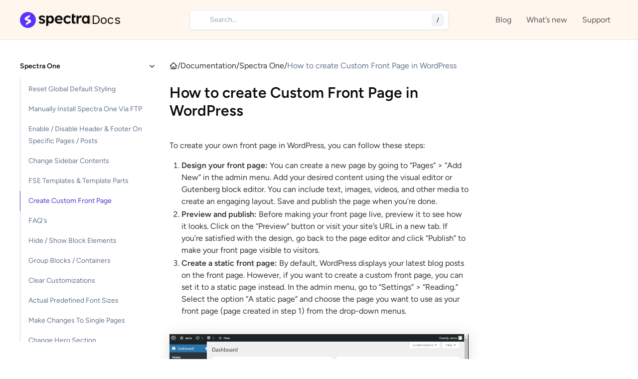

--- FILE ---
content_type: text/html; charset=UTF-8
request_url: https://wpspectra.com/docs/how-to-create-custom-front-page-in-wordpress/
body_size: 50517
content:
<!DOCTYPE html>
<html lang="en-US" prefix="og: https://ogp.me/ns#">
<head>
	<meta charset="UTF-8">
	<meta name="viewport" content="width=device-width, initial-scale=1">
	<!-- Custom OpenGraph Image Tag for All Docs Post Type -->
<meta property="og:image" content="https://wpspectra.com/wp-content/uploads/2024/08/Spectra.jpg" /><link rel="preload" href="https://wpspectra.com/wp-content/astra-local-fonts/figtree/_Xms-HUzqDCFdgfMm4S9DQ.woff2" as="font" type="font/woff2" crossorigin><link rel="preload" href="https://wpspectra.com/wp-content/astra-local-fonts/inter/UcCO3FwrK3iLTeHuS_nVMrMxCp50SjIw2boKoduKmMEVuGKYAZ9hiA.woff2" as="font" type="font/woff2" crossorigin>
<!-- Search Engine Optimization by Rank Math - https://rankmath.com/ -->
<title>How to create Custom Front Page in WordPress - Spectra</title>
<meta name="description" content="To create your own front page in WordPress, you can follow these steps:"/>
<meta name="robots" content="follow, index, max-snippet:-1, max-video-preview:-1, max-image-preview:large"/>
<link rel="canonical" href="https://wpspectra.com/docs/how-to-create-custom-front-page-in-wordpress/" />
<meta property="og:locale" content="en_US" />
<meta property="og:type" content="article" />
<meta property="og:title" content="How to create Custom Front Page in WordPress - Spectra" />
<meta property="og:description" content="To create your own front page in WordPress, you can follow these steps:" />
<meta property="og:url" content="https://wpspectra.com/docs/how-to-create-custom-front-page-in-wordpress/" />
<meta property="og:site_name" content="Spectra" />
<meta property="og:updated_time" content="2024-10-14T10:58:43+05:30" />
<meta property="og:video" content="https://wpspectra.com/wp-content/uploads/2023/06/How-to-create-custom-front-page-in-Wordpress.webm" />
<meta name="twitter:card" content="summary_large_image" />
<meta name="twitter:title" content="How to create Custom Front Page in WordPress - Spectra" />
<meta name="twitter:description" content="To create your own front page in WordPress, you can follow these steps:" />
<script type="application/ld+json" class="rank-math-schema">{"@context":"https://schema.org","@graph":[{"@type":"Organization","@id":"https://wpspectra.com/#organization","name":"WP Spectra","url":"https://wpspectra.com","logo":{"@type":"ImageObject","@id":"https://wpspectra.com/#logo","url":"https://wpspectra.com/wp-content/uploads/2022/03/spectra-logo.png","contentUrl":"https://wpspectra.com/wp-content/uploads/2022/03/spectra-logo.png","caption":"Spectra","inLanguage":"en-US","width":"192","height":"41"}},{"@type":"WebSite","@id":"https://wpspectra.com/#website","url":"https://wpspectra.com","name":"Spectra","publisher":{"@id":"https://wpspectra.com/#organization"},"inLanguage":"en-US"},{"@type":"BreadcrumbList","@id":"https://wpspectra.com/docs/how-to-create-custom-front-page-in-wordpress/#breadcrumb","itemListElement":[{"@type":"ListItem","position":"1","item":{"@id":"https://wpspectra.com","name":"Home"}},{"@type":"ListItem","position":"2","item":{"@id":"https://wpspectra.com/docs/","name":"Docs"}},{"@type":"ListItem","position":"3","item":{"@id":"https://wpspectra.com/docs-category/spectra-one/","name":"Spectra One"}},{"@type":"ListItem","position":"4","item":{"@id":"https://wpspectra.com/docs/how-to-create-custom-front-page-in-wordpress/","name":"How to create Custom Front Page in WordPress"}}]},{"@type":"WebPage","@id":"https://wpspectra.com/docs/how-to-create-custom-front-page-in-wordpress/#webpage","url":"https://wpspectra.com/docs/how-to-create-custom-front-page-in-wordpress/","name":"How to create Custom Front Page in WordPress - Spectra","datePublished":"2023-06-20T16:09:01+05:30","dateModified":"2024-10-14T10:58:43+05:30","isPartOf":{"@id":"https://wpspectra.com/#website"},"inLanguage":"en-US","breadcrumb":{"@id":"https://wpspectra.com/docs/how-to-create-custom-front-page-in-wordpress/#breadcrumb"}},{"@type":"VideoObject","name":"How to create Custom Front Page in WordPress - Spectra","description":"To create your own front page in WordPress, you can follow these steps:","uploadDate":"2023-06-20T16:09:01+05:30","contentUrl":"https://wpspectra.com/wp-content/uploads/2023/06/How-to-create-custom-front-page-in-Wordpress.webm","width":"1280","height":"600","isFamilyFriendly":"1","@id":"https://wpspectra.com/docs/how-to-create-custom-front-page-in-wordpress/#schema-434778","isPartOf":{"@id":"https://wpspectra.com/docs/how-to-create-custom-front-page-in-wordpress/#webpage"},"publisher":{"@id":"https://wpspectra.com/#organization"},"inLanguage":"en-US","mainEntityOfPage":{"@id":"https://wpspectra.com/docs/how-to-create-custom-front-page-in-wordpress/#webpage"}}]}</script>
<!-- /Rank Math WordPress SEO plugin -->

<link rel='dns-prefetch' href='//www.google.com' />
<link rel='dns-prefetch' href='//fonts.googleapis.com' />
<link rel="alternate" type="application/rss+xml" title="Spectra &raquo; Feed" href="https://wpspectra.com/feed/" />
<link rel="alternate" type="application/rss+xml" title="Spectra &raquo; Comments Feed" href="https://wpspectra.com/comments/feed/" />
<link rel="alternate" title="oEmbed (JSON)" type="application/json+oembed" href="https://wpspectra.com/wp-json/oembed/1.0/embed?url=https%3A%2F%2Fwpspectra.com%2Fdocs%2Fhow-to-create-custom-front-page-in-wordpress%2F" />
<link rel="alternate" title="oEmbed (XML)" type="text/xml+oembed" href="https://wpspectra.com/wp-json/oembed/1.0/embed?url=https%3A%2F%2Fwpspectra.com%2Fdocs%2Fhow-to-create-custom-front-page-in-wordpress%2F&#038;format=xml" />
<script>function cpLoadCSS(e,t,n){"use strict";var i=window.document.createElement("link"),o=t||window.document.getElementsByTagName("script")[0];return i.rel="stylesheet",i.href=e,i.media="only x",o.parentNode.insertBefore(i,o),setTimeout(function(){i.media=n||"all"}),i}</script><style>.cp-popup-container .cpro-overlay,.cp-popup-container .cp-popup-wrapper{opacity:0;visibility:hidden;display:none}</style><style id='wp-img-auto-sizes-contain-inline-css'>
img:is([sizes=auto i],[sizes^="auto," i]){contain-intrinsic-size:3000px 1500px}
/*# sourceURL=wp-img-auto-sizes-contain-inline-css */
</style>
<link rel='stylesheet' id='pfd-frontend-font-css' href='https://fonts.googleapis.com/css2?family=Inter%3Awght%40100%3B200%3B300%3B400%3B500%3B600%3B700%3B800%3B900&#038;display=swap&#038;ver=1.2.5' media='all' />
<link rel='stylesheet' id='pfd-global-css' href='https://wpspectra.com/wp-content/plugins/powerful-docs/assets/min-css/global.min.css?ver=1.2.5' media='all' />
<style id='pfd-global-inline-css'>

			:root {
				--pfd-primary-color: #fff7ed;
				--pfd-secondary-color: #F1F5F9;
				--pfd-primary-foreground-color: #000000;
				--pfd-secondary-foreground-color: #000000;
				--pfd-border-color: #E2E8F0;
				--pfd-heading-color: #0f0c09;
				--pfd-text-color: #303339;
				--pfd-link-color: #64748B;
				--pfd-link-hover-color: #4338CA;
				--pfd-link-active-color: #4338CA;
				--pfd-skeleton-color: #F1F5F9;
				--pfd-input-text-color: var(--pfd-text-color);
				--pfd-input-text-hover-color: inherit;
				--pfd-input-text-active-color: inherit;
				--pfd-input-background: #FFFFFF;
				--pfd-input-hover-background: inherit;
				--pfd-input-active-background: inherit;
				--pfd-input-border-color: var(--pfd-border-color);
				--pfd-input-border-hover-color: var(--pfd-border-color);
				--pfd-input-border-active-color: #4338CA;
				--pfd-primary-button-text-color: var(--pfd-primary-color);
				--pfd-primary-button-text-hover-color: inherit;
				--pfd-primary-button-text-active-color: inherit;
				--pfd-primary-button-background: var(--pfd-link-active-color);
				--pfd-primary-button-hover-background: inherit;
				--pfd-primary-button-active-background: inherit;
				--pfd-primary-button-border-color: var(--pfd-link-active-color);
				--pfd-primary-button-border-hover-color: inherit;
				--pfd-primary-button-border-active-color: inherit;
				--pfd-secondary-button-text-color: var(--pfd-text-color);
				--pfd-secondary-button-text-hover-color: inherit;
				--pfd-secondary-button-text-active-color: inherit;
				--pfd-secondary-button-background: var(--pfd-secondary-color);
				--pfd-secondary-button-hover-background: inherit;
				--pfd-secondary-button-active-background: inherit;
				--pfd-secondary-button-border-color: var(--pfd-secondary-color);
				--pfd-secondary-button-border-hover-color: inherit;
				--pfd-secondary-button-border-active-color: inherit;
				--pfd-toggle-button-text-color: var(--pfd-text-color);
				--pfd-toggle-button-text-hover-color: inherit;
				--pfd-toggle-button-text-active-color: inherit;
				--pfd-toggle-button-background: transparent;
				--pfd-toggle-button-hover-background: var(--pfd-secondary-color);
				--pfd-toggle-button-active-background: inherit;
				--pfd-toggle-button-border-color: var(--pfd-secondary-color);
				--pfd-toggle-button-border-hover-color: inherit;
				--pfd-toggle-button-border-active-color: inherit;

				--pfd-container-width: 1240px;
				--pfd-content-width: 700px;
				--pfd-navigation-width: 300px;
				--pfd-toc-width: 250px;
				--pfd-sticky-top-position: 100px;
			}
		

			:root {
				--pfd-primary-color: #fff7ed;
				--pfd-secondary-color: #F1F5F9;
				--pfd-primary-foreground-color: #000000;
				--pfd-secondary-foreground-color: #000000;
				--pfd-border-color: #E2E8F0;
				--pfd-heading-color: #0f0c09;
				--pfd-text-color: #303339;
				--pfd-link-color: #64748B;
				--pfd-link-hover-color: #4338CA;
				--pfd-link-active-color: #4338CA;
				--pfd-skeleton-color: #F1F5F9;
				--pfd-input-text-color: var(--pfd-text-color);
				--pfd-input-text-hover-color: inherit;
				--pfd-input-text-active-color: inherit;
				--pfd-input-background: #FFFFFF;
				--pfd-input-hover-background: inherit;
				--pfd-input-active-background: inherit;
				--pfd-input-border-color: var(--pfd-border-color);
				--pfd-input-border-hover-color: var(--pfd-border-color);
				--pfd-input-border-active-color: #4338CA;
				--pfd-primary-button-text-color: var(--pfd-primary-color);
				--pfd-primary-button-text-hover-color: inherit;
				--pfd-primary-button-text-active-color: inherit;
				--pfd-primary-button-background: var(--pfd-link-active-color);
				--pfd-primary-button-hover-background: inherit;
				--pfd-primary-button-active-background: inherit;
				--pfd-primary-button-border-color: var(--pfd-link-active-color);
				--pfd-primary-button-border-hover-color: inherit;
				--pfd-primary-button-border-active-color: inherit;
				--pfd-secondary-button-text-color: var(--pfd-text-color);
				--pfd-secondary-button-text-hover-color: inherit;
				--pfd-secondary-button-text-active-color: inherit;
				--pfd-secondary-button-background: var(--pfd-secondary-color);
				--pfd-secondary-button-hover-background: inherit;
				--pfd-secondary-button-active-background: inherit;
				--pfd-secondary-button-border-color: var(--pfd-secondary-color);
				--pfd-secondary-button-border-hover-color: inherit;
				--pfd-secondary-button-border-active-color: inherit;
				--pfd-toggle-button-text-color: var(--pfd-text-color);
				--pfd-toggle-button-text-hover-color: inherit;
				--pfd-toggle-button-text-active-color: inherit;
				--pfd-toggle-button-background: transparent;
				--pfd-toggle-button-hover-background: var(--pfd-secondary-color);
				--pfd-toggle-button-active-background: inherit;
				--pfd-toggle-button-border-color: var(--pfd-secondary-color);
				--pfd-toggle-button-border-hover-color: inherit;
				--pfd-toggle-button-border-active-color: inherit;

				--pfd-container-width: 1240px;
				--pfd-content-width: 700px;
				--pfd-navigation-width: 300px;
				--pfd-toc-width: 250px;
				--pfd-sticky-top-position: 100px;
			}
		

			:root {
				--pfd-primary-color: #fff7ed;
				--pfd-secondary-color: #F1F5F9;
				--pfd-primary-foreground-color: #000000;
				--pfd-secondary-foreground-color: #000000;
				--pfd-border-color: #E2E8F0;
				--pfd-heading-color: #0f0c09;
				--pfd-text-color: #303339;
				--pfd-link-color: #64748B;
				--pfd-link-hover-color: #4338CA;
				--pfd-link-active-color: #4338CA;
				--pfd-skeleton-color: #F1F5F9;
				--pfd-input-text-color: var(--pfd-text-color);
				--pfd-input-text-hover-color: inherit;
				--pfd-input-text-active-color: inherit;
				--pfd-input-background: #FFFFFF;
				--pfd-input-hover-background: inherit;
				--pfd-input-active-background: inherit;
				--pfd-input-border-color: var(--pfd-border-color);
				--pfd-input-border-hover-color: var(--pfd-border-color);
				--pfd-input-border-active-color: #4338CA;
				--pfd-primary-button-text-color: var(--pfd-primary-color);
				--pfd-primary-button-text-hover-color: inherit;
				--pfd-primary-button-text-active-color: inherit;
				--pfd-primary-button-background: var(--pfd-link-active-color);
				--pfd-primary-button-hover-background: inherit;
				--pfd-primary-button-active-background: inherit;
				--pfd-primary-button-border-color: var(--pfd-link-active-color);
				--pfd-primary-button-border-hover-color: inherit;
				--pfd-primary-button-border-active-color: inherit;
				--pfd-secondary-button-text-color: var(--pfd-text-color);
				--pfd-secondary-button-text-hover-color: inherit;
				--pfd-secondary-button-text-active-color: inherit;
				--pfd-secondary-button-background: var(--pfd-secondary-color);
				--pfd-secondary-button-hover-background: inherit;
				--pfd-secondary-button-active-background: inherit;
				--pfd-secondary-button-border-color: var(--pfd-secondary-color);
				--pfd-secondary-button-border-hover-color: inherit;
				--pfd-secondary-button-border-active-color: inherit;
				--pfd-toggle-button-text-color: var(--pfd-text-color);
				--pfd-toggle-button-text-hover-color: inherit;
				--pfd-toggle-button-text-active-color: inherit;
				--pfd-toggle-button-background: transparent;
				--pfd-toggle-button-hover-background: var(--pfd-secondary-color);
				--pfd-toggle-button-active-background: inherit;
				--pfd-toggle-button-border-color: var(--pfd-secondary-color);
				--pfd-toggle-button-border-hover-color: inherit;
				--pfd-toggle-button-border-active-color: inherit;

				--pfd-container-width: 1240px;
				--pfd-content-width: 700px;
				--pfd-navigation-width: 300px;
				--pfd-toc-width: 250px;
				--pfd-sticky-top-position: 100px;
			}
		

			:root {
				--pfd-primary-color: #fff7ed;
				--pfd-secondary-color: #F1F5F9;
				--pfd-primary-foreground-color: #000000;
				--pfd-secondary-foreground-color: #000000;
				--pfd-border-color: #E2E8F0;
				--pfd-heading-color: #0f0c09;
				--pfd-text-color: #303339;
				--pfd-link-color: #64748B;
				--pfd-link-hover-color: #4338CA;
				--pfd-link-active-color: #4338CA;
				--pfd-skeleton-color: #F1F5F9;
				--pfd-input-text-color: var(--pfd-text-color);
				--pfd-input-text-hover-color: inherit;
				--pfd-input-text-active-color: inherit;
				--pfd-input-background: #FFFFFF;
				--pfd-input-hover-background: inherit;
				--pfd-input-active-background: inherit;
				--pfd-input-border-color: var(--pfd-border-color);
				--pfd-input-border-hover-color: var(--pfd-border-color);
				--pfd-input-border-active-color: #4338CA;
				--pfd-primary-button-text-color: var(--pfd-primary-color);
				--pfd-primary-button-text-hover-color: inherit;
				--pfd-primary-button-text-active-color: inherit;
				--pfd-primary-button-background: var(--pfd-link-active-color);
				--pfd-primary-button-hover-background: inherit;
				--pfd-primary-button-active-background: inherit;
				--pfd-primary-button-border-color: var(--pfd-link-active-color);
				--pfd-primary-button-border-hover-color: inherit;
				--pfd-primary-button-border-active-color: inherit;
				--pfd-secondary-button-text-color: var(--pfd-text-color);
				--pfd-secondary-button-text-hover-color: inherit;
				--pfd-secondary-button-text-active-color: inherit;
				--pfd-secondary-button-background: var(--pfd-secondary-color);
				--pfd-secondary-button-hover-background: inherit;
				--pfd-secondary-button-active-background: inherit;
				--pfd-secondary-button-border-color: var(--pfd-secondary-color);
				--pfd-secondary-button-border-hover-color: inherit;
				--pfd-secondary-button-border-active-color: inherit;
				--pfd-toggle-button-text-color: var(--pfd-text-color);
				--pfd-toggle-button-text-hover-color: inherit;
				--pfd-toggle-button-text-active-color: inherit;
				--pfd-toggle-button-background: transparent;
				--pfd-toggle-button-hover-background: var(--pfd-secondary-color);
				--pfd-toggle-button-active-background: inherit;
				--pfd-toggle-button-border-color: var(--pfd-secondary-color);
				--pfd-toggle-button-border-hover-color: inherit;
				--pfd-toggle-button-border-active-color: inherit;

				--pfd-container-width: 1240px;
				--pfd-content-width: 700px;
				--pfd-navigation-width: 300px;
				--pfd-toc-width: 250px;
				--pfd-sticky-top-position: 100px;
			}
		
/*# sourceURL=pfd-global-inline-css */
</style>
<link rel='stylesheet' id='pfd-header-doc-css' href='https://wpspectra.com/wp-content/plugins/powerful-docs/assets/min-css/header.min.css?ver=1.2.5' media='all' />
<style id='pfd-header-doc-inline-css'>

			:root {
				--pfd-header-background: var(--pfd-primary-color);
				--pfd-header-title-color: var(--pfd-heading-color);
				--pfd-header-title-hover-color: inherit;
				--pfd-menu-item-color: var(--pfd-text-color);
				--pfd-menu-item-hover-color: var(--pfd-link-hover-color);
				--pfd-menu-item-active-color: var(--pfd-link-active-color);
				--pfd-menu-item-background: inherit;
				--pfd-menu-item-hover-background: inherit;
				--pfd-menu-item-active-background: inherit;
				--pfd-menu-item-border-color: inherit;
				--pfd-menu-item-border-hover-color: inherit;
				--pfd-menu-item-border-active-color: inherit;
				--pfd-header-banner-background: var(--pfd-primary-color);
				--pfd-header-banner-heading-color: var(--pfd-heading-color);
				--pfd-header-banner-text-color: var(--pfd-text-color);
			}
		
/*# sourceURL=pfd-header-doc-inline-css */
</style>
<link rel='stylesheet' id='pfd-search-doc-css' href='https://wpspectra.com/wp-content/plugins/powerful-docs/assets/min-css/search.min.css?ver=1.2.5' media='all' />
<link rel='stylesheet' id='astra-theme-css-css' href='https://wpspectra.com/wp-content/themes/astra/assets/css/minified/frontend.min.css?ver=4.11.15' media='all' />
<style id='astra-theme-css-inline-css'>
.ast-no-sidebar .entry-content .alignfull {margin-left: calc( -50vw + 50%);margin-right: calc( -50vw + 50%);max-width: 100vw;width: 100vw;}.ast-no-sidebar .entry-content .alignwide {margin-left: calc(-41vw + 50%);margin-right: calc(-41vw + 50%);max-width: unset;width: unset;}.ast-no-sidebar .entry-content .alignfull .alignfull,.ast-no-sidebar .entry-content .alignfull .alignwide,.ast-no-sidebar .entry-content .alignwide .alignfull,.ast-no-sidebar .entry-content .alignwide .alignwide,.ast-no-sidebar .entry-content .wp-block-column .alignfull,.ast-no-sidebar .entry-content .wp-block-column .alignwide{width: 100%;margin-left: auto;margin-right: auto;}.wp-block-gallery,.blocks-gallery-grid {margin: 0;}.wp-block-separator {max-width: 100px;}.wp-block-separator.is-style-wide,.wp-block-separator.is-style-dots {max-width: none;}.entry-content .has-2-columns .wp-block-column:first-child {padding-right: 10px;}.entry-content .has-2-columns .wp-block-column:last-child {padding-left: 10px;}@media (max-width: 782px) {.entry-content .wp-block-columns .wp-block-column {flex-basis: 100%;}.entry-content .has-2-columns .wp-block-column:first-child {padding-right: 0;}.entry-content .has-2-columns .wp-block-column:last-child {padding-left: 0;}}body .entry-content .wp-block-latest-posts {margin-left: 0;}body .entry-content .wp-block-latest-posts li {list-style: none;}.ast-no-sidebar .ast-container .entry-content .wp-block-latest-posts {margin-left: 0;}.ast-header-break-point .entry-content .alignwide {margin-left: auto;margin-right: auto;}.entry-content .blocks-gallery-item img {margin-bottom: auto;}.wp-block-pullquote {border-top: 4px solid #555d66;border-bottom: 4px solid #555d66;color: #40464d;}:root{--ast-post-nav-space:0;--ast-container-default-xlg-padding:6.67em;--ast-container-default-lg-padding:5.67em;--ast-container-default-slg-padding:4.34em;--ast-container-default-md-padding:3.34em;--ast-container-default-sm-padding:6.67em;--ast-container-default-xs-padding:2.4em;--ast-container-default-xxs-padding:1.4em;--ast-code-block-background:#EEEEEE;--ast-comment-inputs-background:#FAFAFA;--ast-normal-container-width:1200px;--ast-narrow-container-width:750px;--ast-blog-title-font-weight:normal;--ast-blog-meta-weight:inherit;--ast-global-color-primary:var(--ast-global-color-5);--ast-global-color-secondary:var(--ast-global-color-4);--ast-global-color-alternate-background:var(--ast-global-color-7);--ast-global-color-subtle-background:var(--ast-global-color-6);--ast-bg-style-guide:#F8FAFC;--ast-shadow-style-guide:0px 0px 4px 0 #00000057;--ast-global-dark-bg-style:#fff;--ast-global-dark-lfs:#fbfbfb;--ast-widget-bg-color:#fafafa;--ast-wc-container-head-bg-color:#fbfbfb;--ast-title-layout-bg:#eeeeee;--ast-search-border-color:#e7e7e7;--ast-lifter-hover-bg:#e6e6e6;--ast-gallery-block-color:#000;--srfm-color-input-label:var(--ast-global-color-2);}html{font-size:106.25%;}a,.page-title{color:var(--ast-global-color-0);}a:hover,a:focus{color:var(--ast-global-color-1);}body,button,input,select,textarea,.ast-button,.ast-custom-button{font-family:'Figtree',sans-serif;font-weight:400;font-size:17px;font-size:1rem;line-height:var(--ast-body-line-height,1.7em);}blockquote{color:var(--ast-global-color-3);}p,.entry-content p{margin-bottom:0.5em;}h1,h2,h3,h4,h5,h6,.entry-content :where(h1,h2,h3,h4,h5,h6),.site-title,.site-title a{font-family:'Figtree',sans-serif;font-weight:700;}.site-title{font-size:35px;font-size:2.0588235294118rem;display:none;}header .custom-logo-link img{max-width:160px;width:160px;}.astra-logo-svg{width:160px;}.site-header .site-description{font-size:15px;font-size:0.88235294117647rem;display:none;}.entry-title{font-size:18px;font-size:1.0588235294118rem;}.ast-blog-meta-container{font-size:15px;font-size:0.88235294117647rem;}.archive .ast-article-post .ast-article-inner,.blog .ast-article-post .ast-article-inner,.archive .ast-article-post .ast-article-inner:hover,.blog .ast-article-post .ast-article-inner:hover{overflow:hidden;}h1,.entry-content :where(h1){font-size:58px;font-size:3.4117647058824rem;font-weight:700;font-family:'Figtree',sans-serif;line-height:1.22em;}h2,.entry-content :where(h2){font-size:44px;font-size:2.5882352941176rem;font-weight:700;font-family:'Figtree',sans-serif;line-height:1.2em;}h3,.entry-content :where(h3){font-size:36px;font-size:2.1176470588235rem;font-weight:700;font-family:'Figtree',sans-serif;line-height:1.2em;}h4,.entry-content :where(h4){font-size:28px;font-size:1.6470588235294rem;line-height:1.2em;font-weight:700;font-family:'Figtree',sans-serif;text-decoration:initial;}h5,.entry-content :where(h5){font-size:21px;font-size:1.2352941176471rem;line-height:1.2em;font-weight:700;font-family:'Figtree',sans-serif;text-decoration:initial;}h6,.entry-content :where(h6){font-size:20px;font-size:1.1764705882353rem;line-height:1.2em;font-weight:700;font-family:'Figtree',sans-serif;}::selection{background-color:var(--ast-global-color-0);color:#ffffff;}body,h1,h2,h3,h4,h5,h6,.entry-title a,.entry-content :where(h1,h2,h3,h4,h5,h6){color:var(--ast-global-color-3);}.tagcloud a:hover,.tagcloud a:focus,.tagcloud a.current-item{color:#ffffff;border-color:var(--ast-global-color-0);background-color:var(--ast-global-color-0);}input:focus,input[type="text"]:focus,input[type="email"]:focus,input[type="url"]:focus,input[type="password"]:focus,input[type="reset"]:focus,input[type="search"]:focus,textarea:focus{border-color:var(--ast-global-color-0);}input[type="radio"]:checked,input[type=reset],input[type="checkbox"]:checked,input[type="checkbox"]:hover:checked,input[type="checkbox"]:focus:checked,input[type=range]::-webkit-slider-thumb{border-color:var(--ast-global-color-0);background-color:var(--ast-global-color-0);box-shadow:none;}.site-footer a:hover + .post-count,.site-footer a:focus + .post-count{background:var(--ast-global-color-0);border-color:var(--ast-global-color-0);}.single .nav-links .nav-previous,.single .nav-links .nav-next{color:var(--ast-global-color-0);}.entry-meta,.entry-meta *{line-height:1.45;color:var(--ast-global-color-0);}.entry-meta a:not(.ast-button):hover,.entry-meta a:not(.ast-button):hover *,.entry-meta a:not(.ast-button):focus,.entry-meta a:not(.ast-button):focus *,.page-links > .page-link,.page-links .page-link:hover,.post-navigation a:hover{color:var(--ast-global-color-1);}#cat option,.secondary .calendar_wrap thead a,.secondary .calendar_wrap thead a:visited{color:var(--ast-global-color-0);}.secondary .calendar_wrap #today,.ast-progress-val span{background:var(--ast-global-color-0);}.secondary a:hover + .post-count,.secondary a:focus + .post-count{background:var(--ast-global-color-0);border-color:var(--ast-global-color-0);}.calendar_wrap #today > a{color:#ffffff;}.page-links .page-link,.single .post-navigation a{color:var(--ast-global-color-0);}.ast-search-menu-icon .search-form button.search-submit{padding:0 4px;}.ast-search-menu-icon form.search-form{padding-right:0;}.ast-search-menu-icon.slide-search input.search-field{width:0;}.ast-header-search .ast-search-menu-icon.ast-dropdown-active .search-form,.ast-header-search .ast-search-menu-icon.ast-dropdown-active .search-field:focus{transition:all 0.2s;border-color:var(--ast-global-color-0);}.search-form input.search-field:focus{outline:none;}.ast-archive-title{color:var(--ast-global-color-2);}.widget-title,.widget .wp-block-heading{font-size:24px;font-size:1.4117647058824rem;color:var(--ast-global-color-2);}.single .ast-author-details .author-title{color:var(--ast-global-color-1);}.ast-single-post .entry-content a,.ast-comment-content a:not(.ast-comment-edit-reply-wrap a){text-decoration:underline;}.ast-single-post .wp-block-button .wp-block-button__link,.ast-single-post .entry-content .uagb-tab a,.ast-single-post .entry-content .uagb-ifb-cta a,.ast-single-post .entry-content .wp-block-uagb-buttons a,.ast-single-post .entry-content .uabb-module-content a,.ast-single-post .entry-content .uagb-post-grid a,.ast-single-post .entry-content .uagb-timeline a,.ast-single-post .entry-content .uagb-toc__wrap a,.ast-single-post .entry-content .uagb-taxomony-box a,.entry-content .wp-block-latest-posts > li > a,.ast-single-post .entry-content .wp-block-file__button,a.ast-post-filter-single,.ast-single-post .wp-block-buttons .wp-block-button.is-style-outline .wp-block-button__link,.ast-single-post .ast-comment-content .comment-reply-link,.ast-single-post .ast-comment-content .comment-edit-link{text-decoration:none;}.ast-search-menu-icon.slide-search a:focus-visible:focus-visible,.astra-search-icon:focus-visible,#close:focus-visible,a:focus-visible,.ast-menu-toggle:focus-visible,.site .skip-link:focus-visible,.wp-block-loginout input:focus-visible,.wp-block-search.wp-block-search__button-inside .wp-block-search__inside-wrapper,.ast-header-navigation-arrow:focus-visible,.ast-orders-table__row .ast-orders-table__cell:focus-visible,a#ast-apply-coupon:focus-visible,#ast-apply-coupon:focus-visible,#close:focus-visible,.button.search-submit:focus-visible,#search_submit:focus,.normal-search:focus-visible,.ast-header-account-wrap:focus-visible,.astra-cart-drawer-close:focus,.ast-single-variation:focus,.ast-button:focus{outline-style:dotted;outline-color:var(--ast-global-color-0);outline-width:thin;border-color:var(--ast-global-color-0);}input:focus,input[type="text"]:focus,input[type="email"]:focus,input[type="url"]:focus,input[type="password"]:focus,input[type="reset"]:focus,input[type="search"]:focus,input[type="number"]:focus,textarea:focus,.wp-block-search__input:focus,[data-section="section-header-mobile-trigger"] .ast-button-wrap .ast-mobile-menu-trigger-minimal:focus,.ast-mobile-popup-drawer.active .menu-toggle-close:focus,#ast-scroll-top:focus,#coupon_code:focus,#ast-coupon-code:focus{border-style:dotted;border-color:var(--ast-global-color-0);border-width:thin;outline-color:var(--ast-global-color-0);}input{outline:none;}.site-logo-img img{ transition:all 0.2s linear;}body .ast-oembed-container *{position:absolute;top:0;width:100%;height:100%;left:0;}body .wp-block-embed-pocket-casts .ast-oembed-container *{position:unset;}.ast-single-post-featured-section + article {margin-top: 2em;}.site-content .ast-single-post-featured-section img {width: 100%;overflow: hidden;object-fit: cover;}.site > .ast-single-related-posts-container {margin-top: 0;}@media (min-width: 1131px) {.ast-desktop .ast-container--narrow {max-width: var(--ast-narrow-container-width);margin: 0 auto;}}.ast-page-builder-template .hentry {margin: 0;}.ast-page-builder-template .site-content > .ast-container {max-width: 100%;padding: 0;}.ast-page-builder-template .site .site-content #primary {padding: 0;margin: 0;}.ast-page-builder-template .no-results {text-align: center;margin: 4em auto;}.ast-page-builder-template .ast-pagination {padding: 2em;}.ast-page-builder-template .entry-header.ast-no-title.ast-no-thumbnail {margin-top: 0;}.ast-page-builder-template .entry-header.ast-header-without-markup {margin-top: 0;margin-bottom: 0;}.ast-page-builder-template .entry-header.ast-no-title.ast-no-meta {margin-bottom: 0;}.ast-page-builder-template.single .post-navigation {padding-bottom: 2em;}.ast-page-builder-template.single-post .site-content > .ast-container {max-width: 100%;}.ast-page-builder-template .entry-header {margin-top: 4em;margin-left: auto;margin-right: auto;padding-left: 20px;padding-right: 20px;}.single.ast-page-builder-template .entry-header {padding-left: 20px;padding-right: 20px;}.ast-page-builder-template .ast-archive-description {margin: 4em auto 0;padding-left: 20px;padding-right: 20px;}@media (max-width:1130.9px){#ast-desktop-header{display:none;}}@media (min-width:1131px){#ast-mobile-header{display:none;}}@media( max-width: 420px ) {.single .nav-links .nav-previous,.single .nav-links .nav-next {width: 100%;text-align: center;}}.wp-block-buttons.aligncenter{justify-content:center;}@media (max-width:1130px){.ast-theme-transparent-header #primary,.ast-theme-transparent-header #secondary{padding:0;}}@media (max-width:1130px){.ast-plain-container.ast-no-sidebar #primary{padding:0;}}.ast-plain-container.ast-no-sidebar #primary{margin-top:0;margin-bottom:0;}.ast-separate-container.ast-single-post.ast-right-sidebar #primary,.ast-separate-container.ast-single-post.ast-left-sidebar #primary,.ast-separate-container.ast-single-post #primary,.ast-plain-container.ast-single-post #primary,.ast-narrow-container.ast-single-post #primary{margin-top:0px;}@media (max-width:1130px){.ast-separate-container.ast-single-post.ast-right-sidebar #primary,.ast-separate-container.ast-single-post.ast-left-sidebar #primary,.ast-separate-container.ast-single-post #primary,.ast-plain-container #primary,.ast-narrow-container #primary{margin-top:0px;}.ast-separate-container.ast-single-post.ast-right-sidebar #primary,.ast-separate-container.ast-single-post.ast-left-sidebar #primary,.ast-separate-container.ast-single-post #primary,.ast-plain-container.ast-single-post #primary,.ast-narrow-container.ast-single-post #primary{margin-top:0px;}}@media (max-width:544px){.ast-separate-container.ast-single-post.ast-right-sidebar #primary,.ast-separate-container.ast-single-post.ast-left-sidebar #primary,.ast-separate-container.ast-single-post #primary,.ast-plain-container.ast-single-post #primary,.ast-narrow-container.ast-single-post #primary{margin-top:0px;}}.ast-separate-container #primary,.ast-narrow-container #primary{padding-top:0px;}@media (max-width:1130px){.ast-separate-container #primary,.ast-narrow-container #primary{padding-top:0px;}}@media (max-width:544px){.ast-separate-container #primary,.ast-narrow-container #primary{padding-top:0px;}}.ast-separate-container #primary,.ast-narrow-container #primary{padding-bottom:0px;}@media (max-width:1130px){.ast-separate-container #primary,.ast-narrow-container #primary{padding-bottom:0px;}}@media (max-width:544px){.ast-separate-container #primary,.ast-narrow-container #primary{padding-bottom:0px;}}@media (min-width:1200px){.wp-block-group .has-background{padding:20px;}}@media (min-width:1200px){.ast-page-builder-template.ast-no-sidebar .entry-content .wp-block-cover.alignwide,.ast-page-builder-template.ast-no-sidebar .entry-content .wp-block-cover.alignfull{padding-right:0;padding-left:0;}}@media (min-width:1200px){.wp-block-cover-image.alignwide .wp-block-cover__inner-container,.wp-block-cover.alignwide .wp-block-cover__inner-container,.wp-block-cover-image.alignfull .wp-block-cover__inner-container,.wp-block-cover.alignfull .wp-block-cover__inner-container{width:100%;}}.wp-block-columns{margin-bottom:unset;}.wp-block-image.size-full{margin:2rem 0;}.wp-block-separator.has-background{padding:0;}.wp-block-gallery{margin-bottom:1.6em;}.wp-block-group{padding-top:4em;padding-bottom:4em;}.wp-block-group__inner-container .wp-block-columns:last-child,.wp-block-group__inner-container :last-child,.wp-block-table table{margin-bottom:0;}.blocks-gallery-grid{width:100%;}.wp-block-navigation-link__content{padding:5px 0;}.wp-block-group .wp-block-group .has-text-align-center,.wp-block-group .wp-block-column .has-text-align-center{max-width:100%;}.has-text-align-center{margin:0 auto;}@media (max-width:1200px){.wp-block-group{padding:3em;}.wp-block-group .wp-block-group{padding:1.5em;}.wp-block-columns,.wp-block-column{margin:1rem 0;}}@media (min-width:1130px){.wp-block-columns .wp-block-group{padding:2em;}}@media (max-width:544px){.wp-block-cover-image .wp-block-cover__inner-container,.wp-block-cover .wp-block-cover__inner-container{width:unset;}.wp-block-cover,.wp-block-cover-image{padding:2em 0;}.wp-block-group,.wp-block-cover{padding:2em;}.wp-block-media-text__media img,.wp-block-media-text__media video{width:unset;max-width:100%;}.wp-block-media-text.has-background .wp-block-media-text__content{padding:1em;}}.wp-block-image.aligncenter{margin-left:auto;margin-right:auto;}.wp-block-table.aligncenter{margin-left:auto;margin-right:auto;}@media (min-width:544px){.entry-content .wp-block-media-text.has-media-on-the-right .wp-block-media-text__content{padding:0 8% 0 0;}.entry-content .wp-block-media-text .wp-block-media-text__content{padding:0 0 0 8%;}.ast-plain-container .site-content .entry-content .has-custom-content-position.is-position-bottom-left > *,.ast-plain-container .site-content .entry-content .has-custom-content-position.is-position-bottom-right > *,.ast-plain-container .site-content .entry-content .has-custom-content-position.is-position-top-left > *,.ast-plain-container .site-content .entry-content .has-custom-content-position.is-position-top-right > *,.ast-plain-container .site-content .entry-content .has-custom-content-position.is-position-center-right > *,.ast-plain-container .site-content .entry-content .has-custom-content-position.is-position-center-left > *{margin:0;}}@media (max-width:544px){.entry-content .wp-block-media-text .wp-block-media-text__content{padding:8% 0;}.wp-block-media-text .wp-block-media-text__media img{width:auto;max-width:100%;}}.wp-block-button.is-style-outline .wp-block-button__link{border-color:var(--ast-global-color-0);border-top-width:1px;border-right-width:1px;border-bottom-width:1px;border-left-width:1px;}div.wp-block-button.is-style-outline > .wp-block-button__link:not(.has-text-color),div.wp-block-button.wp-block-button__link.is-style-outline:not(.has-text-color){color:var(--ast-global-color-0);}.wp-block-button.is-style-outline .wp-block-button__link:hover,.wp-block-buttons .wp-block-button.is-style-outline .wp-block-button__link:focus,.wp-block-buttons .wp-block-button.is-style-outline > .wp-block-button__link:not(.has-text-color):hover,.wp-block-buttons .wp-block-button.wp-block-button__link.is-style-outline:not(.has-text-color):hover{color:var(--ast-global-color-5);background-color:#401ced;border-color:#401ced;}.post-page-numbers.current .page-link,.ast-pagination .page-numbers.current{color:#ffffff;border-color:var(--ast-global-color-0);background-color:var(--ast-global-color-0);}@media (min-width:544px){.entry-content > .alignleft{margin-right:20px;}.entry-content > .alignright{margin-left:20px;}}.wp-block-button.is-style-outline .wp-block-button__link{border-top-width:1px;border-right-width:1px;border-bottom-width:1px;border-left-width:1px;}.wp-block-buttons .wp-block-button.is-style-outline .wp-block-button__link.wp-element-button,.ast-outline-button,.wp-block-uagb-buttons-child .uagb-buttons-repeater.ast-outline-button{border-color:#fecd2c;border-top-width:1px;border-right-width:1px;border-bottom-width:1px;border-left-width:1px;font-family:'Inter',sans-serif;font-weight:600;font-size:17px;font-size:1rem;line-height:1em;padding-top:20px;padding-right:24px;padding-bottom:20px;padding-left:24px;border-top-left-radius:12px;border-top-right-radius:12px;border-bottom-right-radius:12px;border-bottom-left-radius:12px;}.wp-block-buttons .wp-block-button.is-style-outline > .wp-block-button__link:not(.has-text-color),.wp-block-buttons .wp-block-button.wp-block-button__link.is-style-outline:not(.has-text-color),.ast-outline-button{color:var(--ast-global-color-2);}.wp-block-button.is-style-outline .wp-block-button__link:hover,.wp-block-buttons .wp-block-button.is-style-outline .wp-block-button__link:focus,.wp-block-buttons .wp-block-button.is-style-outline > .wp-block-button__link:not(.has-text-color):hover,.wp-block-buttons .wp-block-button.wp-block-button__link.is-style-outline:not(.has-text-color):hover,.ast-outline-button:hover,.ast-outline-button:focus,.wp-block-uagb-buttons-child .uagb-buttons-repeater.ast-outline-button:hover,.wp-block-uagb-buttons-child .uagb-buttons-repeater.ast-outline-button:focus{color:var(--ast-global-color-2);background-color:#eabd29;border-color:#eabd29;}.wp-block-button .wp-block-button__link.wp-element-button.is-style-outline:not(.has-background),.wp-block-button.is-style-outline>.wp-block-button__link.wp-element-button:not(.has-background),.ast-outline-button{background-color:#fecd2c;}.entry-content[data-ast-blocks-layout] > figure{margin-bottom:1em;}h1.widget-title{font-weight:700;}h2.widget-title{font-weight:700;}h3.widget-title{font-weight:700;}@media (max-width:1130px){.ast-left-sidebar #content > .ast-container{display:flex;flex-direction:column-reverse;width:100%;}.ast-separate-container .ast-article-post,.ast-separate-container .ast-article-single{padding:1.5em 2.14em;}.ast-author-box img.avatar{margin:20px 0 0 0;}}@media (min-width:1131px){.ast-separate-container.ast-right-sidebar #primary,.ast-separate-container.ast-left-sidebar #primary{border:0;}.search-no-results.ast-separate-container #primary{margin-bottom:4em;}}.wp-block-button .wp-block-button__link{color:var(--ast-global-color-5);}.wp-block-button .wp-block-button__link:hover,.wp-block-button .wp-block-button__link:focus{color:var(--ast-global-color-5);background-color:#401ced;border-color:#401ced;}.wp-block-button .wp-block-button__link{border-style:solid;border-top-width:1px;border-right-width:1px;border-left-width:1px;border-bottom-width:1px;border-color:var(--ast-global-color-0);background-color:var(--ast-global-color-0);color:var(--ast-global-color-5);font-family:inherit;font-weight:600;line-height:1.2em;text-transform:none;letter-spacing:0;font-size:18px;font-size:1.0588235294118rem;border-top-left-radius:12px;border-top-right-radius:12px;border-bottom-right-radius:12px;border-bottom-left-radius:12px;padding-top:18px;padding-right:24px;padding-bottom:18px;padding-left:24px;}.menu-toggle,button,.ast-button,.ast-custom-button,.button,input#submit,input[type="button"],input[type="submit"],input[type="reset"],form[CLASS*="wp-block-search__"].wp-block-search .wp-block-search__inside-wrapper .wp-block-search__button,body .wp-block-file .wp-block-file__button{border-style:solid;border-top-width:1px;border-right-width:1px;border-left-width:1px;border-bottom-width:1px;color:var(--ast-global-color-5);border-color:var(--ast-global-color-0);background-color:var(--ast-global-color-0);padding-top:18px;padding-right:24px;padding-bottom:18px;padding-left:24px;font-family:inherit;font-weight:600;font-size:18px;font-size:1.0588235294118rem;line-height:1.2em;text-transform:none;letter-spacing:0;border-top-left-radius:12px;border-top-right-radius:12px;border-bottom-right-radius:12px;border-bottom-left-radius:12px;}button:focus,.menu-toggle:hover,button:hover,.ast-button:hover,.ast-custom-button:hover .button:hover,.ast-custom-button:hover ,input[type=reset]:hover,input[type=reset]:focus,input#submit:hover,input#submit:focus,input[type="button"]:hover,input[type="button"]:focus,input[type="submit"]:hover,input[type="submit"]:focus,form[CLASS*="wp-block-search__"].wp-block-search .wp-block-search__inside-wrapper .wp-block-search__button:hover,form[CLASS*="wp-block-search__"].wp-block-search .wp-block-search__inside-wrapper .wp-block-search__button:focus,body .wp-block-file .wp-block-file__button:hover,body .wp-block-file .wp-block-file__button:focus{color:var(--ast-global-color-5);background-color:#401ced;border-color:#401ced;}@media (max-width:1130px){.ast-mobile-header-stack .main-header-bar .ast-search-menu-icon{display:inline-block;}.ast-header-break-point.ast-header-custom-item-outside .ast-mobile-header-stack .main-header-bar .ast-search-icon{margin:0;}.ast-comment-avatar-wrap img{max-width:2.5em;}.ast-comment-meta{padding:0 1.8888em 1.3333em;}.ast-separate-container .ast-comment-list li.depth-1{padding:1.5em 2.14em;}.ast-separate-container .comment-respond{padding:2em 2.14em;}}@media (min-width:544px){.ast-container{max-width:100%;}}@media (max-width:544px){.ast-separate-container .ast-article-post,.ast-separate-container .ast-article-single,.ast-separate-container .comments-title,.ast-separate-container .ast-archive-description{padding:1.5em 1em;}.ast-separate-container #content .ast-container{padding-left:0.54em;padding-right:0.54em;}.ast-separate-container .ast-comment-list .bypostauthor{padding:.5em;}.ast-search-menu-icon.ast-dropdown-active .search-field{width:170px;}} #ast-mobile-header .ast-site-header-cart-li a{pointer-events:none;}@media (min-width:545px){.ast-page-builder-template .comments-area,.single.ast-page-builder-template .entry-header,.single.ast-page-builder-template .post-navigation,.single.ast-page-builder-template .ast-single-related-posts-container{max-width:1240px;margin-left:auto;margin-right:auto;}}.ast-separate-container{background-color:#fefefe;background-image:none;}.entry-content > .wp-block-group,.entry-content > .wp-block-media-text,.entry-content > .wp-block-cover,.entry-content > .wp-block-columns{max-width:58em;width:calc(100% - 4em);margin-left:auto;margin-right:auto;}.entry-content [class*="__inner-container"] > .alignfull{max-width:100%;margin-left:0;margin-right:0;}.entry-content [class*="__inner-container"] > *:not(.alignwide):not(.alignfull):not(.alignleft):not(.alignright){margin-left:auto;margin-right:auto;}.entry-content [class*="__inner-container"] > *:not(.alignwide):not(p):not(.alignfull):not(.alignleft):not(.alignright):not(.is-style-wide):not(iframe){max-width:50rem;width:100%;}@media (min-width:1130px){.entry-content > .wp-block-group.alignwide.has-background,.entry-content > .wp-block-group.alignfull.has-background,.entry-content > .wp-block-cover.alignwide,.entry-content > .wp-block-cover.alignfull,.entry-content > .wp-block-columns.has-background.alignwide,.entry-content > .wp-block-columns.has-background.alignfull{margin-top:0;margin-bottom:0;padding:6em 4em;}.entry-content > .wp-block-columns.has-background{margin-bottom:0;}}@media (min-width:1200px){.entry-content .alignfull p{max-width:1200px;}.entry-content .alignfull{max-width:100%;width:100%;}.ast-page-builder-template .entry-content .alignwide,.entry-content [class*="__inner-container"] > .alignwide{max-width:1200px;margin-left:0;margin-right:0;}.entry-content .alignfull [class*="__inner-container"] > .alignwide{max-width:80rem;}}@media (min-width:545px){.site-main .entry-content > .alignwide{margin:0 auto;}.wp-block-group.has-background,.entry-content > .wp-block-cover,.entry-content > .wp-block-columns.has-background{padding:4em;margin-top:0;margin-bottom:0;}.entry-content .wp-block-media-text.alignfull .wp-block-media-text__content,.entry-content .wp-block-media-text.has-background .wp-block-media-text__content{padding:0 8%;}}@media (max-width:1130px){.widget-title{font-size:22px;font-size:1.375rem;}body,button,input,select,textarea,.ast-button,.ast-custom-button{font-size:16px;font-size:0.94117647058824rem;}#secondary,#secondary button,#secondary input,#secondary select,#secondary textarea{font-size:16px;font-size:0.94117647058824rem;}.site-title{display:none;}.site-header .site-description{display:none;}h1,.entry-content :where(h1){font-size:42px;}h2,.entry-content :where(h2){font-size:32px;}h3,.entry-content :where(h3){font-size:26px;}h4,.entry-content :where(h4){font-size:22px;font-size:1.2941176470588rem;}h5,.entry-content :where(h5){font-size:20px;font-size:1.1764705882353rem;}h6,.entry-content :where(h6){font-size:16px;font-size:0.94117647058824rem;}.astra-logo-svg{width:150px;}header .custom-logo-link img,.ast-header-break-point .site-logo-img .custom-mobile-logo-link img{max-width:150px;width:150px;}}@media (max-width:544px){.widget-title{font-size:21px;font-size:1.4rem;}body,button,input,select,textarea,.ast-button,.ast-custom-button{font-size:15px;font-size:0.88235294117647rem;}#secondary,#secondary button,#secondary input,#secondary select,#secondary textarea{font-size:15px;font-size:0.88235294117647rem;}.site-title{display:none;}.site-header .site-description{display:none;}h1,.entry-content :where(h1){font-size:30px;}h2,.entry-content :where(h2){font-size:30px;}h3,.entry-content :where(h3){font-size:26px;}h4,.entry-content :where(h4){font-size:22px;font-size:1.2941176470588rem;}h5,.entry-content :where(h5){font-size:18px;font-size:1.0588235294118rem;}h6,.entry-content :where(h6){font-size:17px;font-size:1rem;}header .custom-logo-link img,.ast-header-break-point .site-branding img,.ast-header-break-point .custom-logo-link img{max-width:130px;width:130px;}.astra-logo-svg{width:130px;}.ast-header-break-point .site-logo-img .custom-mobile-logo-link img{max-width:130px;}}@media (max-width:544px){html{font-size:106.25%;}}@media (min-width:1131px){.ast-container{max-width:1240px;}}@media (min-width:1131px){.blog .site-content > .ast-container,.archive .site-content > .ast-container,.search .site-content > .ast-container{max-width:1200px;}}@media (min-width:1131px){.single-post .site-content > .ast-container{max-width:768px;}}@media (min-width:1131px){.main-header-menu .sub-menu .menu-item.ast-left-align-sub-menu:hover > .sub-menu,.main-header-menu .sub-menu .menu-item.ast-left-align-sub-menu.focus > .sub-menu{margin-left:-0px;}}.ast-theme-transparent-header [data-section="section-header-mobile-trigger"] .ast-button-wrap .ast-mobile-menu-trigger-outline{background:transparent;}.site .comments-area{padding-bottom:3em;}.wp-block-search {margin-bottom: 20px;}.wp-block-site-tagline {margin-top: 20px;}form.wp-block-search .wp-block-search__input,.wp-block-search.wp-block-search__button-inside .wp-block-search__inside-wrapper {border-color: #eaeaea;background: #fafafa;}.wp-block-search.wp-block-search__button-inside .wp-block-search__inside-wrapper .wp-block-search__input:focus,.wp-block-loginout input:focus {outline: thin dotted;}.wp-block-loginout input:focus {border-color: transparent;} form.wp-block-search .wp-block-search__inside-wrapper .wp-block-search__input {padding: 12px;}form.wp-block-search .wp-block-search__button svg {fill: currentColor;width: 20px;height: 20px;}.wp-block-loginout p label {display: block;}.wp-block-loginout p:not(.login-remember):not(.login-submit) input {width: 100%;}.wp-block-loginout .login-remember input {width: 1.1rem;height: 1.1rem;margin: 0 5px 4px 0;vertical-align: middle;}.wp-block-file {display: flex;align-items: center;flex-wrap: wrap;justify-content: space-between;}.wp-block-pullquote {border: none;}.wp-block-pullquote blockquote::before {content: "\201D";font-family: "Helvetica",sans-serif;display: flex;transform: rotate( 180deg );font-size: 6rem;font-style: normal;line-height: 1;font-weight: bold;align-items: center;justify-content: center;}.has-text-align-right > blockquote::before {justify-content: flex-start;}.has-text-align-left > blockquote::before {justify-content: flex-end;}figure.wp-block-pullquote.is-style-solid-color blockquote {max-width: 100%;text-align: inherit;}blockquote {padding: 0 1.2em 1.2em;}.wp-block-button__link {border: 2px solid currentColor;}body .wp-block-file .wp-block-file__button {text-decoration: none;}ul.wp-block-categories-list.wp-block-categories,ul.wp-block-archives-list.wp-block-archives {list-style-type: none;}ul,ol {margin-left: 20px;}figure.alignright figcaption {text-align: right;}:root .has-ast-global-color-0-color{color:var(--ast-global-color-0);}:root .has-ast-global-color-0-background-color{background-color:var(--ast-global-color-0);}:root .wp-block-button .has-ast-global-color-0-color{color:var(--ast-global-color-0);}:root .wp-block-button .has-ast-global-color-0-background-color{background-color:var(--ast-global-color-0);}:root .has-ast-global-color-1-color{color:var(--ast-global-color-1);}:root .has-ast-global-color-1-background-color{background-color:var(--ast-global-color-1);}:root .wp-block-button .has-ast-global-color-1-color{color:var(--ast-global-color-1);}:root .wp-block-button .has-ast-global-color-1-background-color{background-color:var(--ast-global-color-1);}:root .has-ast-global-color-2-color{color:var(--ast-global-color-2);}:root .has-ast-global-color-2-background-color{background-color:var(--ast-global-color-2);}:root .wp-block-button .has-ast-global-color-2-color{color:var(--ast-global-color-2);}:root .wp-block-button .has-ast-global-color-2-background-color{background-color:var(--ast-global-color-2);}:root .has-ast-global-color-3-color{color:var(--ast-global-color-3);}:root .has-ast-global-color-3-background-color{background-color:var(--ast-global-color-3);}:root .wp-block-button .has-ast-global-color-3-color{color:var(--ast-global-color-3);}:root .wp-block-button .has-ast-global-color-3-background-color{background-color:var(--ast-global-color-3);}:root .has-ast-global-color-4-color{color:var(--ast-global-color-4);}:root .has-ast-global-color-4-background-color{background-color:var(--ast-global-color-4);}:root .wp-block-button .has-ast-global-color-4-color{color:var(--ast-global-color-4);}:root .wp-block-button .has-ast-global-color-4-background-color{background-color:var(--ast-global-color-4);}:root .has-ast-global-color-5-color{color:var(--ast-global-color-5);}:root .has-ast-global-color-5-background-color{background-color:var(--ast-global-color-5);}:root .wp-block-button .has-ast-global-color-5-color{color:var(--ast-global-color-5);}:root .wp-block-button .has-ast-global-color-5-background-color{background-color:var(--ast-global-color-5);}:root .has-ast-global-color-6-color{color:var(--ast-global-color-6);}:root .has-ast-global-color-6-background-color{background-color:var(--ast-global-color-6);}:root .wp-block-button .has-ast-global-color-6-color{color:var(--ast-global-color-6);}:root .wp-block-button .has-ast-global-color-6-background-color{background-color:var(--ast-global-color-6);}:root .has-ast-global-color-7-color{color:var(--ast-global-color-7);}:root .has-ast-global-color-7-background-color{background-color:var(--ast-global-color-7);}:root .wp-block-button .has-ast-global-color-7-color{color:var(--ast-global-color-7);}:root .wp-block-button .has-ast-global-color-7-background-color{background-color:var(--ast-global-color-7);}:root .has-ast-global-color-8-color{color:var(--ast-global-color-8);}:root .has-ast-global-color-8-background-color{background-color:var(--ast-global-color-8);}:root .wp-block-button .has-ast-global-color-8-color{color:var(--ast-global-color-8);}:root .wp-block-button .has-ast-global-color-8-background-color{background-color:var(--ast-global-color-8);}:root{--ast-global-color-0:#5733ff;--ast-global-color-1:#4c2ce2;--ast-global-color-2:#0c0a2e;--ast-global-color-3:#24223a;--ast-global-color-4:#ecedfd;--ast-global-color-5:#FFFFFF;--ast-global-color-6:#F2F5F7;--ast-global-color-7:#17134a;--ast-global-color-8:#fff5fa;}:root {--ast-border-color : var(--ast-global-color-4);}.ast-single-entry-banner {-js-display: flex;display: flex;flex-direction: column;justify-content: center;text-align: center;position: relative;background: var(--ast-title-layout-bg);}.ast-single-entry-banner[data-banner-layout="layout-1"] {max-width: 1200px;background: inherit;padding: 20px 0;}.ast-single-entry-banner[data-banner-width-type="custom"] {margin: 0 auto;width: 100%;}.ast-single-entry-banner + .site-content .entry-header {margin-bottom: 0;}.site .ast-author-avatar {--ast-author-avatar-size: ;}a.ast-underline-text {text-decoration: underline;}.ast-container > .ast-terms-link {position: relative;display: block;}a.ast-button.ast-badge-tax {padding: 4px 8px;border-radius: 3px;font-size: inherit;}header.entry-header:not(.related-entry-header){text-align:left;}header.entry-header:not(.related-entry-header) .entry-title{font-family:'Inter',sans-serif;font-weight:600;font-size:34px;font-size:2rem;line-height:1.3em;}header.entry-header:not(.related-entry-header) > *:not(:last-child){margin-bottom:10px;}@media (max-width:1130px){header.entry-header:not(.related-entry-header){text-align:left;}}@media (max-width:544px){header.entry-header:not(.related-entry-header){text-align:left;}}.ast-archive-entry-banner {-js-display: flex;display: flex;flex-direction: column;justify-content: center;text-align: center;position: relative;background: var(--ast-title-layout-bg);}.ast-archive-entry-banner[data-banner-width-type="custom"] {margin: 0 auto;width: 100%;}.ast-archive-entry-banner[data-banner-layout="layout-1"] {background: inherit;padding: 20px 0;text-align: left;}body.archive .ast-archive-description{max-width:1200px;width:100%;text-align:left;padding-top:3em;padding-right:3em;padding-bottom:3em;padding-left:3em;}body.archive .ast-archive-description .ast-archive-title,body.archive .ast-archive-description .ast-archive-title *{font-size:40px;font-size:2.3529411764706rem;}body.archive .ast-archive-description > *:not(:last-child){margin-bottom:10px;}@media (max-width:1130px){body.archive .ast-archive-description{text-align:left;}}@media (max-width:544px){body.archive .ast-archive-description{text-align:left;}}.ast-theme-transparent-header #masthead .site-logo-img .transparent-custom-logo .astra-logo-svg{width:150px;}.ast-theme-transparent-header #masthead .site-logo-img .transparent-custom-logo img{ max-width:150px; width:150px;}@media (max-width:1130px){.ast-theme-transparent-header #masthead .site-logo-img .transparent-custom-logo .astra-logo-svg{width:120px;}.ast-theme-transparent-header #masthead .site-logo-img .transparent-custom-logo img{ max-width:120px; width:120px;}}@media (max-width:543px){.ast-theme-transparent-header #masthead .site-logo-img .transparent-custom-logo .astra-logo-svg{width:100px;}.ast-theme-transparent-header #masthead .site-logo-img .transparent-custom-logo img{ max-width:100px; width:100px;}}@media (min-width:1130px){.ast-theme-transparent-header #masthead{position:absolute;left:0;right:0;}.ast-theme-transparent-header .main-header-bar,.ast-theme-transparent-header.ast-header-break-point .main-header-bar{background:none;}body.elementor-editor-active.ast-theme-transparent-header #masthead,.fl-builder-edit .ast-theme-transparent-header #masthead,body.vc_editor.ast-theme-transparent-header #masthead,body.brz-ed.ast-theme-transparent-header #masthead{z-index:0;}.ast-header-break-point.ast-replace-site-logo-transparent.ast-theme-transparent-header .custom-mobile-logo-link{display:none;}.ast-header-break-point.ast-replace-site-logo-transparent.ast-theme-transparent-header .transparent-custom-logo{display:inline-block;}.ast-theme-transparent-header .ast-above-header,.ast-theme-transparent-header .ast-above-header.ast-above-header-bar{background-image:none;background-color:transparent;}.ast-theme-transparent-header .ast-below-header,.ast-theme-transparent-header .ast-below-header.ast-below-header-bar{background-image:none;background-color:transparent;}}.ast-theme-transparent-header .ast-builder-menu .main-header-menu .menu-item .sub-menu .menu-link,.ast-theme-transparent-header .main-header-menu .menu-item .sub-menu .menu-link{background-color:transparent;}@media (max-width:1130px){.ast-theme-transparent-header #masthead{position:absolute;left:0;right:0;}.ast-theme-transparent-header .main-header-bar,.ast-theme-transparent-header.ast-header-break-point .main-header-bar{background:none;}body.elementor-editor-active.ast-theme-transparent-header #masthead,.fl-builder-edit .ast-theme-transparent-header #masthead,body.vc_editor.ast-theme-transparent-header #masthead,body.brz-ed.ast-theme-transparent-header #masthead{z-index:0;}.ast-header-break-point.ast-replace-site-logo-transparent.ast-theme-transparent-header .custom-mobile-logo-link{display:none;}.ast-header-break-point.ast-replace-site-logo-transparent.ast-theme-transparent-header .transparent-custom-logo{display:inline-block;}.ast-theme-transparent-header .ast-above-header,.ast-theme-transparent-header .ast-above-header.ast-above-header-bar{background-image:none;background-color:transparent;}.ast-theme-transparent-header .ast-below-header,.ast-theme-transparent-header .ast-below-header.ast-below-header-bar{background-image:none;background-color:transparent;}}.ast-theme-transparent-header #ast-desktop-header > .ast-main-header-wrap > .main-header-bar,.ast-theme-transparent-header.ast-header-break-point #ast-mobile-header > .ast-main-header-wrap > .main-header-bar{border-bottom-width:0px;border-bottom-style:solid;}.ast-breadcrumbs .trail-browse,.ast-breadcrumbs .trail-items,.ast-breadcrumbs .trail-items li{display:inline-block;margin:0;padding:0;border:none;background:inherit;text-indent:0;text-decoration:none;}.ast-breadcrumbs .trail-browse{font-size:inherit;font-style:inherit;font-weight:inherit;color:inherit;}.ast-breadcrumbs .trail-items{list-style:none;}.trail-items li::after{padding:0 0.3em;content:"\00bb";}.trail-items li:last-of-type::after{display:none;}h1,h2,h3,h4,h5,h6,.entry-content :where(h1,h2,h3,h4,h5,h6){color:var(--ast-global-color-2);}.entry-title a{color:var(--ast-global-color-2);}@media (max-width:1130px){.ast-builder-grid-row-container.ast-builder-grid-row-tablet-3-firstrow .ast-builder-grid-row > *:first-child,.ast-builder-grid-row-container.ast-builder-grid-row-tablet-3-lastrow .ast-builder-grid-row > *:last-child{grid-column:1 / -1;}}@media (max-width:544px){.ast-builder-grid-row-container.ast-builder-grid-row-mobile-3-firstrow .ast-builder-grid-row > *:first-child,.ast-builder-grid-row-container.ast-builder-grid-row-mobile-3-lastrow .ast-builder-grid-row > *:last-child{grid-column:1 / -1;}}.ast-builder-layout-element[data-section="title_tagline"]{display:flex;}@media (max-width:1130px){.ast-header-break-point .ast-builder-layout-element[data-section="title_tagline"]{display:flex;}}@media (max-width:544px){.ast-header-break-point .ast-builder-layout-element[data-section="title_tagline"]{display:flex;}}[data-section*="section-hb-button-"] .menu-link{display:none;}.ast-header-button-1[data-section*="section-hb-button-"] .ast-builder-button-wrap .ast-custom-button{font-weight:600;font-size:16px;font-size:0.94117647058824rem;}.ast-header-button-1 .ast-custom-button{color:var(--ast-global-color-5);background:var(--ast-global-color-0);border-color:var(--ast-global-color-0);border-top-width:1px;border-bottom-width:1px;border-left-width:1px;border-right-width:1px;border-top-left-radius:10px;border-top-right-radius:10px;border-bottom-right-radius:10px;border-bottom-left-radius:10px;}.ast-header-button-1 .ast-custom-button:hover{color:var(--ast-global-color-5);background:var(--ast-global-color-1);border-color:var(--ast-global-color-1);}.ast-header-button-1[data-section*="section-hb-button-"] .ast-builder-button-wrap .ast-custom-button{padding-top:12px;padding-bottom:12px;padding-left:18px;padding-right:18px;}@media (max-width:1130px){.ast-header-button-1[data-section*="section-hb-button-"] .ast-builder-button-wrap .ast-custom-button{padding-top:12px;padding-bottom:12px;padding-left:9px;padding-right:9px;}}.ast-header-button-1[data-section="section-hb-button-1"]{display:flex;}@media (max-width:1130px){.ast-header-break-point .ast-header-button-1[data-section="section-hb-button-1"]{display:flex;}}@media (max-width:544px){.ast-header-break-point .ast-header-button-1[data-section="section-hb-button-1"]{display:flex;}}.ast-builder-menu-1{font-family:inherit;font-weight:600;}.ast-builder-menu-1 .menu-item > .menu-link{line-height:1.5em;font-size:16px;font-size:0.94117647058824rem;color:var(--ast-global-color-3);padding-top:10px;padding-bottom:10px;}.ast-builder-menu-1 .menu-item > .ast-menu-toggle{color:var(--ast-global-color-3);}.ast-builder-menu-1 .menu-item:hover > .menu-link,.ast-builder-menu-1 .inline-on-mobile .menu-item:hover > .ast-menu-toggle{color:var(--ast-global-color-1);}.ast-builder-menu-1 .menu-item:hover > .ast-menu-toggle{color:var(--ast-global-color-1);}.ast-builder-menu-1 .menu-item.current-menu-item > .menu-link,.ast-builder-menu-1 .inline-on-mobile .menu-item.current-menu-item > .ast-menu-toggle,.ast-builder-menu-1 .current-menu-ancestor > .menu-link{color:var(--ast-global-color-1);}.ast-builder-menu-1 .menu-item.current-menu-item > .ast-menu-toggle{color:var(--ast-global-color-1);}.ast-builder-menu-1 .sub-menu,.ast-builder-menu-1 .inline-on-mobile .sub-menu{border-top-width:0px;border-bottom-width:0px;border-right-width:0px;border-left-width:0px;border-color:#d3d5d8;border-style:solid;border-top-left-radius:0px;border-top-right-radius:0px;border-bottom-right-radius:0px;border-bottom-left-radius:0px;}.ast-builder-menu-1 .sub-menu .sub-menu{top:0px;}.ast-builder-menu-1 .main-header-menu > .menu-item > .sub-menu,.ast-builder-menu-1 .main-header-menu > .menu-item > .astra-full-megamenu-wrapper{margin-top:14px;}.ast-desktop .ast-builder-menu-1 .main-header-menu > .menu-item > .sub-menu:before,.ast-desktop .ast-builder-menu-1 .main-header-menu > .menu-item > .astra-full-megamenu-wrapper:before{height:calc( 14px + 0px + 5px );}.ast-builder-menu-1 .menu-item.menu-item-has-children > .ast-menu-toggle{top:10px;}.ast-builder-menu-1 .sub-menu .menu-item:first-of-type > .menu-link,.ast-builder-menu-1 .inline-on-mobile .sub-menu .menu-item:first-of-type > .menu-link{border-top-left-radius:calc(0px - 0px);border-top-right-radius:calc(0px - 0px);}.ast-builder-menu-1 .sub-menu .menu-item:last-of-type > .menu-link,.ast-builder-menu-1 .inline-on-mobile .sub-menu .menu-item:last-of-type > .menu-link{border-bottom-right-radius:calc(0px - 0px);border-bottom-left-radius:calc(0px - 0px);}.ast-desktop .ast-builder-menu-1 .menu-item .sub-menu .menu-link{border-style:none;}@media (max-width:1130px){.ast-header-break-point .ast-builder-menu-1 .menu-item.menu-item-has-children > .ast-menu-toggle{top:0;}.ast-builder-menu-1 .inline-on-mobile .menu-item.menu-item-has-children > .ast-menu-toggle{right:-15px;}.ast-builder-menu-1 .menu-item-has-children > .menu-link:after{content:unset;}.ast-builder-menu-1 .main-header-menu > .menu-item > .sub-menu,.ast-builder-menu-1 .main-header-menu > .menu-item > .astra-full-megamenu-wrapper{margin-top:0;}}@media (max-width:544px){.ast-header-break-point .ast-builder-menu-1 .menu-item.menu-item-has-children > .ast-menu-toggle{top:0;}.ast-builder-menu-1 .main-header-menu > .menu-item > .sub-menu,.ast-builder-menu-1 .main-header-menu > .menu-item > .astra-full-megamenu-wrapper{margin-top:0;}}.ast-builder-menu-1{display:flex;}@media (max-width:1130px){.ast-header-break-point .ast-builder-menu-1{display:flex;}}@media (max-width:544px){.ast-header-break-point .ast-builder-menu-1{display:flex;}}.site-below-footer-wrap{padding-top:20px;padding-bottom:20px;}.site-below-footer-wrap[data-section="section-below-footer-builder"]{background-color:var(--ast-global-color-5);background-image:none;min-height:30px;border-style:solid;border-width:0px;border-top-width:1px;border-top-color:#e8dcc9;}.site-below-footer-wrap[data-section="section-below-footer-builder"] .ast-builder-grid-row{max-width:1200px;min-height:30px;margin-left:auto;margin-right:auto;}.site-below-footer-wrap[data-section="section-below-footer-builder"] .ast-builder-grid-row,.site-below-footer-wrap[data-section="section-below-footer-builder"] .site-footer-section{align-items:flex-start;}.site-below-footer-wrap[data-section="section-below-footer-builder"].ast-footer-row-inline .site-footer-section{display:flex;margin-bottom:0;}.ast-builder-grid-row-2-equal .ast-builder-grid-row{grid-template-columns:repeat( 2,1fr );}@media (max-width:1130px){.site-below-footer-wrap[data-section="section-below-footer-builder"].ast-footer-row-tablet-inline .site-footer-section{display:flex;margin-bottom:0;}.site-below-footer-wrap[data-section="section-below-footer-builder"].ast-footer-row-tablet-stack .site-footer-section{display:block;margin-bottom:10px;}.ast-builder-grid-row-container.ast-builder-grid-row-tablet-2-equal .ast-builder-grid-row{grid-template-columns:repeat( 2,1fr );}}@media (max-width:544px){.site-below-footer-wrap[data-section="section-below-footer-builder"] .ast-builder-grid-row{grid-column-gap:10px;grid-row-gap:10px;}.site-below-footer-wrap[data-section="section-below-footer-builder"].ast-footer-row-mobile-inline .site-footer-section{display:flex;margin-bottom:0;}.site-below-footer-wrap[data-section="section-below-footer-builder"].ast-footer-row-mobile-stack .site-footer-section{display:block;margin-bottom:10px;}.ast-builder-grid-row-container.ast-builder-grid-row-mobile-full .ast-builder-grid-row{grid-template-columns:1fr;}}.site-below-footer-wrap[data-section="section-below-footer-builder"]{padding-left:20px;padding-right:20px;}.site-below-footer-wrap[data-section="section-below-footer-builder"]{display:grid;}@media (max-width:1130px){.ast-header-break-point .site-below-footer-wrap[data-section="section-below-footer-builder"]{display:grid;}}@media (max-width:544px){.ast-header-break-point .site-below-footer-wrap[data-section="section-below-footer-builder"]{display:grid;}}.ast-footer-copyright{text-align:center;}.ast-footer-copyright.site-footer-focus-item {color:#7a7a7a;}@media (max-width:1130px){.ast-footer-copyright{text-align:center;}}@media (max-width:544px){.ast-footer-copyright{text-align:center;}}.ast-footer-copyright.site-footer-focus-item {font-size:15px;font-size:0.88235294117647rem;}@media (max-width:1130px){.ast-footer-copyright.site-footer-focus-item {font-size:15px;font-size:0.88235294117647rem;}}.ast-footer-copyright.ast-builder-layout-element{display:flex;}@media (max-width:1130px){.ast-header-break-point .ast-footer-copyright.ast-builder-layout-element{display:flex;}}@media (max-width:544px){.ast-header-break-point .ast-footer-copyright.ast-builder-layout-element{display:flex;}}.ast-social-stack-desktop .ast-builder-social-element,.ast-social-stack-tablet .ast-builder-social-element,.ast-social-stack-mobile .ast-builder-social-element {margin-top: 6px;margin-bottom: 6px;}.social-show-label-true .ast-builder-social-element {width: auto;padding: 0 0.4em;}[data-section^="section-fb-social-icons-"] .footer-social-inner-wrap {text-align: center;}.ast-footer-social-wrap {width: 100%;}.ast-footer-social-wrap .ast-builder-social-element:first-child {margin-left: 0;}.ast-footer-social-wrap .ast-builder-social-element:last-child {margin-right: 0;}.ast-header-social-wrap .ast-builder-social-element:first-child {margin-left: 0;}.ast-header-social-wrap .ast-builder-social-element:last-child {margin-right: 0;}.ast-builder-social-element {line-height: 1;color: var(--ast-global-color-2);background: transparent;vertical-align: middle;transition: all 0.01s;margin-left: 6px;margin-right: 6px;justify-content: center;align-items: center;}.ast-builder-social-element .social-item-label {padding-left: 6px;}.ast-footer-social-1-wrap .ast-builder-social-element,.ast-footer-social-1-wrap .social-show-label-true .ast-builder-social-element{margin-left:15.5px;margin-right:15.5px;}.ast-footer-social-1-wrap .ast-builder-social-element svg{width:16px;height:16px;}.ast-footer-social-1-wrap .ast-social-color-type-custom svg{fill:#7a7a7a;}.ast-footer-social-1-wrap .ast-social-color-type-custom .ast-builder-social-element:hover{color:var(--ast-global-color-1);}.ast-footer-social-1-wrap .ast-social-color-type-custom .ast-builder-social-element:hover svg{fill:var(--ast-global-color-1);}.ast-footer-social-1-wrap .ast-social-color-type-custom .social-item-label{color:#7a7a7a;}.ast-footer-social-1-wrap .ast-builder-social-element:hover .social-item-label{color:var(--ast-global-color-1);}[data-section="section-fb-social-icons-1"] .footer-social-inner-wrap{text-align:left;}@media (max-width:1130px){[data-section="section-fb-social-icons-1"] .footer-social-inner-wrap{text-align:left;}}@media (max-width:544px){[data-section="section-fb-social-icons-1"] .footer-social-inner-wrap{text-align:center;}}.ast-builder-layout-element[data-section="section-fb-social-icons-1"]{display:flex;}@media (max-width:1130px){.ast-header-break-point .ast-builder-layout-element[data-section="section-fb-social-icons-1"]{display:flex;}}@media (max-width:544px){.ast-header-break-point .ast-builder-layout-element[data-section="section-fb-social-icons-1"]{display:flex;}}.site-primary-footer-wrap{padding-top:45px;padding-bottom:45px;}.site-primary-footer-wrap[data-section="section-primary-footer-builder"]{background-color:var(--ast-global-color-5);background-image:none;border-style:solid;border-width:0px;border-top-width:1px;border-top-color:#d3d5d8;}.site-primary-footer-wrap[data-section="section-primary-footer-builder"] .ast-builder-grid-row{grid-column-gap:60px;max-width:1200px;margin-left:auto;margin-right:auto;}.site-primary-footer-wrap[data-section="section-primary-footer-builder"] .ast-builder-grid-row,.site-primary-footer-wrap[data-section="section-primary-footer-builder"] .site-footer-section{align-items:flex-start;}.site-primary-footer-wrap[data-section="section-primary-footer-builder"].ast-footer-row-inline .site-footer-section{display:flex;margin-bottom:0;}.ast-builder-grid-row-4-equal .ast-builder-grid-row{grid-template-columns:repeat( 4,1fr );}@media (max-width:1130px){.site-primary-footer-wrap[data-section="section-primary-footer-builder"] .ast-builder-grid-row{grid-column-gap:30px;grid-row-gap:30px;}.site-primary-footer-wrap[data-section="section-primary-footer-builder"].ast-footer-row-tablet-inline .site-footer-section{display:flex;margin-bottom:0;}.site-primary-footer-wrap[data-section="section-primary-footer-builder"].ast-footer-row-tablet-stack .site-footer-section{display:block;margin-bottom:10px;}.ast-builder-grid-row-container.ast-builder-grid-row-tablet-4-equal .ast-builder-grid-row{grid-template-columns:repeat( 4,1fr );}}@media (max-width:544px){.site-primary-footer-wrap[data-section="section-primary-footer-builder"] .ast-builder-grid-row{grid-column-gap:20px;grid-row-gap:20px;}.site-primary-footer-wrap[data-section="section-primary-footer-builder"].ast-footer-row-mobile-inline .site-footer-section{display:flex;margin-bottom:0;}.site-primary-footer-wrap[data-section="section-primary-footer-builder"].ast-footer-row-mobile-stack .site-footer-section{display:block;margin-bottom:10px;}.ast-builder-grid-row-container.ast-builder-grid-row-mobile-2-equal .ast-builder-grid-row{grid-template-columns:repeat( 2,1fr );}}.site-primary-footer-wrap[data-section="section-primary-footer-builder"]{padding-top:80px;padding-bottom:45px;padding-left:20px;padding-right:20px;}@media (max-width:1130px){.site-primary-footer-wrap[data-section="section-primary-footer-builder"]{padding-top:50px;padding-bottom:30px;padding-left:20px;padding-right:20px;}}.site-primary-footer-wrap[data-section="section-primary-footer-builder"]{display:grid;}@media (max-width:1130px){.ast-header-break-point .site-primary-footer-wrap[data-section="section-primary-footer-builder"]{display:grid;}}@media (max-width:544px){.ast-header-break-point .site-primary-footer-wrap[data-section="section-primary-footer-builder"]{display:grid;}}.footer-widget-area[data-section="sidebar-widgets-footer-widget-1"] .footer-widget-area-inner{text-align:left;}@media (max-width:1130px){.footer-widget-area[data-section="sidebar-widgets-footer-widget-1"] .footer-widget-area-inner{text-align:left;}}@media (max-width:544px){.footer-widget-area[data-section="sidebar-widgets-footer-widget-1"] .footer-widget-area-inner{text-align:left;}}.footer-widget-area[data-section="sidebar-widgets-footer-widget-3"] .footer-widget-area-inner{text-align:left;}@media (max-width:1130px){.footer-widget-area[data-section="sidebar-widgets-footer-widget-3"] .footer-widget-area-inner{text-align:left;}}@media (max-width:544px){.footer-widget-area[data-section="sidebar-widgets-footer-widget-3"] .footer-widget-area-inner{text-align:left;}}.footer-widget-area[data-section="sidebar-widgets-footer-widget-5"] .footer-widget-area-inner{text-align:left;}@media (max-width:1130px){.footer-widget-area[data-section="sidebar-widgets-footer-widget-5"] .footer-widget-area-inner{text-align:left;}}@media (max-width:544px){.footer-widget-area[data-section="sidebar-widgets-footer-widget-5"] .footer-widget-area-inner{text-align:left;}}.footer-widget-area[data-section="sidebar-widgets-footer-widget-6"] .footer-widget-area-inner{text-align:left;}@media (max-width:1130px){.footer-widget-area[data-section="sidebar-widgets-footer-widget-6"] .footer-widget-area-inner{text-align:left;}}@media (max-width:544px){.footer-widget-area[data-section="sidebar-widgets-footer-widget-6"] .footer-widget-area-inner{text-align:left;}}.footer-widget-area.widget-area.site-footer-focus-item{width:auto;}.ast-footer-row-inline .footer-widget-area.widget-area.site-footer-focus-item{width:100%;}.footer-widget-area[data-section="sidebar-widgets-footer-widget-1"] .footer-widget-area-inner{font-size:16px;font-size:0.94117647058824rem;}.footer-widget-area[data-section="sidebar-widgets-footer-widget-1"] .footer-widget-area-inner a{color:var(--ast-global-color-3);}.footer-widget-area[data-section="sidebar-widgets-footer-widget-1"] .footer-widget-area-inner a:hover{color:var(--ast-global-color-1);}.footer-widget-area[data-section="sidebar-widgets-footer-widget-1"] .widget-title,.footer-widget-area[data-section="sidebar-widgets-footer-widget-1"] h1,.footer-widget-area[data-section="sidebar-widgets-footer-widget-1"] .widget-area h1,.footer-widget-area[data-section="sidebar-widgets-footer-widget-1"] h2,.footer-widget-area[data-section="sidebar-widgets-footer-widget-1"] .widget-area h2,.footer-widget-area[data-section="sidebar-widgets-footer-widget-1"] h3,.footer-widget-area[data-section="sidebar-widgets-footer-widget-1"] .widget-area h3,.footer-widget-area[data-section="sidebar-widgets-footer-widget-1"] h4,.footer-widget-area[data-section="sidebar-widgets-footer-widget-1"] .widget-area h4,.footer-widget-area[data-section="sidebar-widgets-footer-widget-1"] h5,.footer-widget-area[data-section="sidebar-widgets-footer-widget-1"] .widget-area h5,.footer-widget-area[data-section="sidebar-widgets-footer-widget-1"] h6,.footer-widget-area[data-section="sidebar-widgets-footer-widget-1"] .widget-area h6{color:var(--ast-global-color-2);font-size:18px;font-size:1.0588235294118rem;}@media (max-width:1130px){.footer-widget-area[data-section="sidebar-widgets-footer-widget-1"] .footer-widget-area-inner{font-size:15px;font-size:0.88235294117647rem;}}@media (max-width:544px){.footer-widget-area[data-section="sidebar-widgets-footer-widget-1"] .footer-widget-area-inner{font-size:15px;font-size:0.88235294117647rem;}.footer-widget-area[data-section="sidebar-widgets-footer-widget-1"]{margin-bottom:20px;}}.footer-widget-area[data-section="sidebar-widgets-footer-widget-1"]{display:block;}@media (max-width:1130px){.ast-header-break-point .footer-widget-area[data-section="sidebar-widgets-footer-widget-1"]{display:block;}}@media (max-width:544px){.ast-header-break-point .footer-widget-area[data-section="sidebar-widgets-footer-widget-1"]{display:block;}}.footer-widget-area[data-section="sidebar-widgets-footer-widget-3"] .footer-widget-area-inner{font-size:16px;font-size:0.94117647058824rem;}.footer-widget-area[data-section="sidebar-widgets-footer-widget-3"] .footer-widget-area-inner a{color:var(--ast-global-color-3);}.footer-widget-area[data-section="sidebar-widgets-footer-widget-3"] .footer-widget-area-inner a:hover{color:var(--ast-global-color-1);}.footer-widget-area[data-section="sidebar-widgets-footer-widget-3"] .widget-title,.footer-widget-area[data-section="sidebar-widgets-footer-widget-3"] h1,.footer-widget-area[data-section="sidebar-widgets-footer-widget-3"] .widget-area h1,.footer-widget-area[data-section="sidebar-widgets-footer-widget-3"] h2,.footer-widget-area[data-section="sidebar-widgets-footer-widget-3"] .widget-area h2,.footer-widget-area[data-section="sidebar-widgets-footer-widget-3"] h3,.footer-widget-area[data-section="sidebar-widgets-footer-widget-3"] .widget-area h3,.footer-widget-area[data-section="sidebar-widgets-footer-widget-3"] h4,.footer-widget-area[data-section="sidebar-widgets-footer-widget-3"] .widget-area h4,.footer-widget-area[data-section="sidebar-widgets-footer-widget-3"] h5,.footer-widget-area[data-section="sidebar-widgets-footer-widget-3"] .widget-area h5,.footer-widget-area[data-section="sidebar-widgets-footer-widget-3"] h6,.footer-widget-area[data-section="sidebar-widgets-footer-widget-3"] .widget-area h6{color:var(--ast-global-color-2);font-size:18px;font-size:1.0588235294118rem;}@media (max-width:1130px){.footer-widget-area[data-section="sidebar-widgets-footer-widget-3"] .footer-widget-area-inner{font-size:15px;font-size:0.88235294117647rem;}}@media (max-width:544px){.footer-widget-area[data-section="sidebar-widgets-footer-widget-3"] .footer-widget-area-inner{font-size:15px;font-size:0.88235294117647rem;}}.footer-widget-area[data-section="sidebar-widgets-footer-widget-3"]{display:block;}@media (max-width:1130px){.ast-header-break-point .footer-widget-area[data-section="sidebar-widgets-footer-widget-3"]{display:block;}}@media (max-width:544px){.ast-header-break-point .footer-widget-area[data-section="sidebar-widgets-footer-widget-3"]{display:block;}}.footer-widget-area[data-section="sidebar-widgets-footer-widget-5"] .footer-widget-area-inner{font-size:16px;font-size:0.94117647058824rem;}.footer-widget-area[data-section="sidebar-widgets-footer-widget-5"] .footer-widget-area-inner a{color:var(--ast-global-color-3);}.footer-widget-area[data-section="sidebar-widgets-footer-widget-5"] .footer-widget-area-inner a:hover{color:var(--ast-global-color-1);}.footer-widget-area[data-section="sidebar-widgets-footer-widget-5"] .widget-title,.footer-widget-area[data-section="sidebar-widgets-footer-widget-5"] h1,.footer-widget-area[data-section="sidebar-widgets-footer-widget-5"] .widget-area h1,.footer-widget-area[data-section="sidebar-widgets-footer-widget-5"] h2,.footer-widget-area[data-section="sidebar-widgets-footer-widget-5"] .widget-area h2,.footer-widget-area[data-section="sidebar-widgets-footer-widget-5"] h3,.footer-widget-area[data-section="sidebar-widgets-footer-widget-5"] .widget-area h3,.footer-widget-area[data-section="sidebar-widgets-footer-widget-5"] h4,.footer-widget-area[data-section="sidebar-widgets-footer-widget-5"] .widget-area h4,.footer-widget-area[data-section="sidebar-widgets-footer-widget-5"] h5,.footer-widget-area[data-section="sidebar-widgets-footer-widget-5"] .widget-area h5,.footer-widget-area[data-section="sidebar-widgets-footer-widget-5"] h6,.footer-widget-area[data-section="sidebar-widgets-footer-widget-5"] .widget-area h6{color:var(--ast-global-color-2);font-size:18px;font-size:1.0588235294118rem;}@media (max-width:1130px){.footer-widget-area[data-section="sidebar-widgets-footer-widget-5"] .footer-widget-area-inner{font-size:15px;font-size:0.88235294117647rem;}}@media (max-width:544px){.footer-widget-area[data-section="sidebar-widgets-footer-widget-5"] .footer-widget-area-inner{font-size:15px;font-size:0.88235294117647rem;}.footer-widget-area[data-section="sidebar-widgets-footer-widget-5"]{margin-bottom:20px;}}.footer-widget-area[data-section="sidebar-widgets-footer-widget-5"]{display:block;}@media (max-width:1130px){.ast-header-break-point .footer-widget-area[data-section="sidebar-widgets-footer-widget-5"]{display:block;}}@media (max-width:544px){.ast-header-break-point .footer-widget-area[data-section="sidebar-widgets-footer-widget-5"]{display:block;}}.footer-widget-area[data-section="sidebar-widgets-footer-widget-6"] .footer-widget-area-inner{font-size:16px;font-size:0.94117647058824rem;}.footer-widget-area[data-section="sidebar-widgets-footer-widget-6"] .footer-widget-area-inner a{color:var(--ast-global-color-3);}.footer-widget-area[data-section="sidebar-widgets-footer-widget-6"] .footer-widget-area-inner a:hover{color:var(--ast-global-color-1);}.footer-widget-area[data-section="sidebar-widgets-footer-widget-6"] .widget-title,.footer-widget-area[data-section="sidebar-widgets-footer-widget-6"] h1,.footer-widget-area[data-section="sidebar-widgets-footer-widget-6"] .widget-area h1,.footer-widget-area[data-section="sidebar-widgets-footer-widget-6"] h2,.footer-widget-area[data-section="sidebar-widgets-footer-widget-6"] .widget-area h2,.footer-widget-area[data-section="sidebar-widgets-footer-widget-6"] h3,.footer-widget-area[data-section="sidebar-widgets-footer-widget-6"] .widget-area h3,.footer-widget-area[data-section="sidebar-widgets-footer-widget-6"] h4,.footer-widget-area[data-section="sidebar-widgets-footer-widget-6"] .widget-area h4,.footer-widget-area[data-section="sidebar-widgets-footer-widget-6"] h5,.footer-widget-area[data-section="sidebar-widgets-footer-widget-6"] .widget-area h5,.footer-widget-area[data-section="sidebar-widgets-footer-widget-6"] h6,.footer-widget-area[data-section="sidebar-widgets-footer-widget-6"] .widget-area h6{color:var(--ast-global-color-2);font-size:18px;font-size:1.0588235294118rem;}@media (max-width:1130px){.footer-widget-area[data-section="sidebar-widgets-footer-widget-6"] .footer-widget-area-inner{font-size:15px;font-size:0.88235294117647rem;}}@media (max-width:544px){.footer-widget-area[data-section="sidebar-widgets-footer-widget-6"] .footer-widget-area-inner{font-size:15px;font-size:0.88235294117647rem;}}.footer-widget-area[data-section="sidebar-widgets-footer-widget-6"]{display:block;}@media (max-width:1130px){.ast-header-break-point .footer-widget-area[data-section="sidebar-widgets-footer-widget-6"]{display:block;}}@media (max-width:544px){.ast-header-break-point .footer-widget-area[data-section="sidebar-widgets-footer-widget-6"]{display:block;}}.ast-header-button-1 .ast-custom-button{box-shadow:0px 0px 0px 0px rgba(0,0,0,0.1);}.ast-desktop .ast-mega-menu-enabled .ast-builder-menu-1 div:not( .astra-full-megamenu-wrapper) .sub-menu,.ast-builder-menu-1 .inline-on-mobile .sub-menu,.ast-desktop .ast-builder-menu-1 .astra-full-megamenu-wrapper,.ast-desktop .ast-builder-menu-1 .menu-item .sub-menu{box-shadow:0px 50px 100px -20px rgba(50,50,93,0.25);}.ast-desktop .ast-mobile-popup-drawer.active .ast-mobile-popup-inner{max-width:35%;}@media (max-width:1130px){.ast-mobile-popup-drawer.active .ast-mobile-popup-inner{max-width:90%;}}@media (max-width:544px){.ast-mobile-popup-drawer.active .ast-mobile-popup-inner{max-width:90%;}}.ast-header-break-point .main-header-bar{border-bottom-width:1px;}@media (min-width:1131px){.main-header-bar{border-bottom-width:1px;}}.main-header-menu .menu-item,#astra-footer-menu .menu-item,.main-header-bar .ast-masthead-custom-menu-items{-js-display:flex;display:flex;-webkit-box-pack:center;-webkit-justify-content:center;-moz-box-pack:center;-ms-flex-pack:center;justify-content:center;-webkit-box-orient:vertical;-webkit-box-direction:normal;-webkit-flex-direction:column;-moz-box-orient:vertical;-moz-box-direction:normal;-ms-flex-direction:column;flex-direction:column;}.main-header-menu > .menu-item > .menu-link,#astra-footer-menu > .menu-item > .menu-link{height:100%;-webkit-box-align:center;-webkit-align-items:center;-moz-box-align:center;-ms-flex-align:center;align-items:center;-js-display:flex;display:flex;}.ast-header-break-point .main-navigation ul .menu-item .menu-link .icon-arrow:first-of-type svg{top:.2em;margin-top:0px;margin-left:0px;width:.65em;transform:translate(0,-2px) rotateZ(270deg);}.ast-mobile-popup-content .ast-submenu-expanded > .ast-menu-toggle{transform:rotateX(180deg);overflow-y:auto;}@media (min-width:1131px){.ast-builder-menu .main-navigation > ul > li:last-child a{margin-right:0;}}.ast-separate-container .ast-article-inner{background-color:var(--ast-global-color-5);background-image:none;}@media (max-width:1130px){.ast-separate-container .ast-article-inner{background-color:var(--ast-global-color-5);background-image:none;}}@media (max-width:544px){.ast-separate-container .ast-article-inner{background-color:var(--ast-global-color-5);background-image:none;}}.ast-separate-container .ast-article-single:not(.ast-related-post),.ast-separate-container .error-404,.ast-separate-container .no-results,.single.ast-separate-container.ast-author-meta,.ast-separate-container .related-posts-title-wrapper,.ast-separate-container .comments-count-wrapper,.ast-box-layout.ast-plain-container .site-content,.ast-padded-layout.ast-plain-container .site-content,.ast-separate-container .ast-archive-description,.ast-separate-container .comments-area .comment-respond,.ast-separate-container .comments-area .ast-comment-list li,.ast-separate-container .comments-area .comments-title{background-color:var(--ast-global-color-5);background-image:none;}@media (max-width:1130px){.ast-separate-container .ast-article-single:not(.ast-related-post),.ast-separate-container .error-404,.ast-separate-container .no-results,.single.ast-separate-container.ast-author-meta,.ast-separate-container .related-posts-title-wrapper,.ast-separate-container .comments-count-wrapper,.ast-box-layout.ast-plain-container .site-content,.ast-padded-layout.ast-plain-container .site-content,.ast-separate-container .ast-archive-description{background-color:var(--ast-global-color-5);background-image:none;}}@media (max-width:544px){.ast-separate-container .ast-article-single:not(.ast-related-post),.ast-separate-container .error-404,.ast-separate-container .no-results,.single.ast-separate-container.ast-author-meta,.ast-separate-container .related-posts-title-wrapper,.ast-separate-container .comments-count-wrapper,.ast-box-layout.ast-plain-container .site-content,.ast-padded-layout.ast-plain-container .site-content,.ast-separate-container .ast-archive-description{background-color:var(--ast-global-color-5);background-image:none;}}.ast-separate-container.ast-two-container #secondary .widget{background-color:var(--ast-global-color-5);background-image:none;}@media (max-width:1130px){.ast-separate-container.ast-two-container #secondary .widget{background-color:var(--ast-global-color-5);background-image:none;}}@media (max-width:544px){.ast-separate-container.ast-two-container #secondary .widget{background-color:var(--ast-global-color-5);background-image:none;}}.ast-plain-container,.ast-page-builder-template{background-color:var(--ast-global-color-5);background-image:none;}@media (max-width:1130px){.ast-plain-container,.ast-page-builder-template{background-color:var(--ast-global-color-5);background-image:none;}}@media (max-width:544px){.ast-plain-container,.ast-page-builder-template{background-color:var(--ast-global-color-5);background-image:none;}}.ast-mobile-header-content > *,.ast-desktop-header-content > * {padding: 10px 0;height: auto;}.ast-mobile-header-content > *:first-child,.ast-desktop-header-content > *:first-child {padding-top: 10px;}.ast-mobile-header-content > .ast-builder-menu,.ast-desktop-header-content > .ast-builder-menu {padding-top: 0;}.ast-mobile-header-content > *:last-child,.ast-desktop-header-content > *:last-child {padding-bottom: 0;}.ast-mobile-header-content .ast-search-menu-icon.ast-inline-search label,.ast-desktop-header-content .ast-search-menu-icon.ast-inline-search label {width: 100%;}.ast-desktop-header-content .main-header-bar-navigation .ast-submenu-expanded > .ast-menu-toggle::before {transform: rotateX(180deg);}#ast-desktop-header .ast-desktop-header-content,.ast-mobile-header-content .ast-search-icon,.ast-desktop-header-content .ast-search-icon,.ast-mobile-header-wrap .ast-mobile-header-content,.ast-main-header-nav-open.ast-popup-nav-open .ast-mobile-header-wrap .ast-mobile-header-content,.ast-main-header-nav-open.ast-popup-nav-open .ast-desktop-header-content {display: none;}.ast-main-header-nav-open.ast-header-break-point #ast-desktop-header .ast-desktop-header-content,.ast-main-header-nav-open.ast-header-break-point .ast-mobile-header-wrap .ast-mobile-header-content {display: block;}.ast-desktop .ast-desktop-header-content .astra-menu-animation-slide-up > .menu-item > .sub-menu,.ast-desktop .ast-desktop-header-content .astra-menu-animation-slide-up > .menu-item .menu-item > .sub-menu,.ast-desktop .ast-desktop-header-content .astra-menu-animation-slide-down > .menu-item > .sub-menu,.ast-desktop .ast-desktop-header-content .astra-menu-animation-slide-down > .menu-item .menu-item > .sub-menu,.ast-desktop .ast-desktop-header-content .astra-menu-animation-fade > .menu-item > .sub-menu,.ast-desktop .ast-desktop-header-content .astra-menu-animation-fade > .menu-item .menu-item > .sub-menu {opacity: 1;visibility: visible;}.ast-hfb-header.ast-default-menu-enable.ast-header-break-point .ast-mobile-header-wrap .ast-mobile-header-content .main-header-bar-navigation {width: unset;margin: unset;}.ast-mobile-header-content.content-align-flex-end .main-header-bar-navigation .menu-item-has-children > .ast-menu-toggle,.ast-desktop-header-content.content-align-flex-end .main-header-bar-navigation .menu-item-has-children > .ast-menu-toggle {left: calc( 20px - 0.907em);right: auto;}.ast-mobile-header-content .ast-search-menu-icon,.ast-mobile-header-content .ast-search-menu-icon.slide-search,.ast-desktop-header-content .ast-search-menu-icon,.ast-desktop-header-content .ast-search-menu-icon.slide-search {width: 100%;position: relative;display: block;right: auto;transform: none;}.ast-mobile-header-content .ast-search-menu-icon.slide-search .search-form,.ast-mobile-header-content .ast-search-menu-icon .search-form,.ast-desktop-header-content .ast-search-menu-icon.slide-search .search-form,.ast-desktop-header-content .ast-search-menu-icon .search-form {right: 0;visibility: visible;opacity: 1;position: relative;top: auto;transform: none;padding: 0;display: block;overflow: hidden;}.ast-mobile-header-content .ast-search-menu-icon.ast-inline-search .search-field,.ast-mobile-header-content .ast-search-menu-icon .search-field,.ast-desktop-header-content .ast-search-menu-icon.ast-inline-search .search-field,.ast-desktop-header-content .ast-search-menu-icon .search-field {width: 100%;padding-right: 5.5em;}.ast-mobile-header-content .ast-search-menu-icon .search-submit,.ast-desktop-header-content .ast-search-menu-icon .search-submit {display: block;position: absolute;height: 100%;top: 0;right: 0;padding: 0 1em;border-radius: 0;}.ast-hfb-header.ast-default-menu-enable.ast-header-break-point .ast-mobile-header-wrap .ast-mobile-header-content .main-header-bar-navigation ul .sub-menu .menu-link {padding-left: 30px;}.ast-hfb-header.ast-default-menu-enable.ast-header-break-point .ast-mobile-header-wrap .ast-mobile-header-content .main-header-bar-navigation .sub-menu .menu-item .menu-item .menu-link {padding-left: 40px;}.ast-mobile-popup-drawer.active .ast-mobile-popup-inner{background-color:#ffffff;;}.ast-mobile-header-wrap .ast-mobile-header-content,.ast-desktop-header-content{background-color:#ffffff;;}.ast-mobile-popup-content > *,.ast-mobile-header-content > *,.ast-desktop-popup-content > *,.ast-desktop-header-content > *{padding-top:0px;padding-bottom:0px;}.content-align-flex-start .ast-builder-layout-element{justify-content:flex-start;}.content-align-flex-start .main-header-menu{text-align:left;}.ast-mobile-popup-drawer.active .menu-toggle-close{color:#3a3a3a;}.ast-mobile-header-wrap .ast-primary-header-bar,.ast-primary-header-bar .site-primary-header-wrap{min-height:100px;}.ast-desktop .ast-primary-header-bar .main-header-menu > .menu-item{line-height:100px;}.ast-header-break-point #masthead .ast-mobile-header-wrap .ast-primary-header-bar,.ast-header-break-point #masthead .ast-mobile-header-wrap .ast-below-header-bar,.ast-header-break-point #masthead .ast-mobile-header-wrap .ast-above-header-bar{padding-left:20px;padding-right:20px;}.ast-header-break-point .ast-primary-header-bar{border-bottom-width:0px;border-bottom-color:#eaeaea;border-bottom-style:solid;}@media (min-width:1131px){.ast-primary-header-bar{border-bottom-width:0px;border-bottom-color:#eaeaea;border-bottom-style:solid;}}.ast-primary-header-bar{background-color:#fef9f1;background-image:none;}@media (max-width:544px){.ast-mobile-header-wrap .ast-primary-header-bar ,.ast-primary-header-bar .site-primary-header-wrap{min-height:60px;}}.ast-primary-header-bar{display:block;}@media (max-width:1130px){.ast-header-break-point .ast-primary-header-bar{display:grid;}}@media (max-width:544px){.ast-header-break-point .ast-primary-header-bar{display:grid;}}[data-section="section-header-mobile-trigger"] .ast-button-wrap .ast-mobile-menu-trigger-outline{background:transparent;color:var(--ast-global-color-2);border-top-width:1px;border-bottom-width:1px;border-right-width:1px;border-left-width:1px;border-style:solid;border-color:var(--ast-global-color-2);}[data-section="section-header-mobile-trigger"] .ast-button-wrap .mobile-menu-toggle-icon .ast-mobile-svg{width:20px;height:20px;fill:var(--ast-global-color-2);}[data-section="section-header-mobile-trigger"] .ast-button-wrap .mobile-menu-wrap .mobile-menu{color:var(--ast-global-color-2);}.ast-builder-menu-mobile .main-navigation .menu-item.menu-item-has-children > .ast-menu-toggle{top:0;}.ast-builder-menu-mobile .main-navigation .menu-item-has-children > .menu-link:after{content:unset;}.ast-hfb-header .ast-builder-menu-mobile .main-navigation .main-header-menu,.ast-hfb-header .ast-builder-menu-mobile .main-navigation .main-header-menu,.ast-hfb-header .ast-mobile-header-content .ast-builder-menu-mobile .main-navigation .main-header-menu,.ast-hfb-header .ast-mobile-popup-content .ast-builder-menu-mobile .main-navigation .main-header-menu{border-top-width:1px;border-color:#e4e0dc;}.ast-hfb-header .ast-builder-menu-mobile .main-navigation .menu-item .sub-menu .menu-link,.ast-hfb-header .ast-builder-menu-mobile .main-navigation .menu-item .menu-link,.ast-hfb-header .ast-builder-menu-mobile .main-navigation .menu-item .sub-menu .menu-link,.ast-hfb-header .ast-builder-menu-mobile .main-navigation .menu-item .menu-link,.ast-hfb-header .ast-mobile-header-content .ast-builder-menu-mobile .main-navigation .menu-item .sub-menu .menu-link,.ast-hfb-header .ast-mobile-header-content .ast-builder-menu-mobile .main-navigation .menu-item .menu-link,.ast-hfb-header .ast-mobile-popup-content .ast-builder-menu-mobile .main-navigation .menu-item .sub-menu .menu-link,.ast-hfb-header .ast-mobile-popup-content .ast-builder-menu-mobile .main-navigation .menu-item .menu-link{border-bottom-width:1px;border-color:#e4e0dc;border-style:solid;}.ast-builder-menu-mobile .main-navigation .menu-item.menu-item-has-children > .ast-menu-toggle{top:0;}@media (max-width:1130px){.ast-builder-menu-mobile .main-navigation .main-header-menu .menu-item > .menu-link{color:var(--ast-global-color-2);}.ast-builder-menu-mobile .main-navigation .main-header-menu .menu-item > .ast-menu-toggle{color:var(--ast-global-color-2);}.ast-builder-menu-mobile .main-navigation .main-header-menu .menu-item:hover > .menu-link,.ast-builder-menu-mobile .main-navigation .inline-on-mobile .menu-item:hover > .ast-menu-toggle{color:var(--ast-global-color-1);}.ast-builder-menu-mobile .main-navigation .menu-item:hover > .ast-menu-toggle{color:var(--ast-global-color-1);}.ast-builder-menu-mobile .main-navigation .menu-item.current-menu-item > .menu-link,.ast-builder-menu-mobile .main-navigation .inline-on-mobile .menu-item.current-menu-item > .ast-menu-toggle,.ast-builder-menu-mobile .main-navigation .menu-item.current-menu-ancestor > .menu-link,.ast-builder-menu-mobile .main-navigation .menu-item.current-menu-ancestor > .ast-menu-toggle{color:var(--ast-global-color-1);}.ast-builder-menu-mobile .main-navigation .menu-item.current-menu-item > .ast-menu-toggle{color:var(--ast-global-color-1);}.ast-builder-menu-mobile .main-navigation .menu-item.menu-item-has-children > .ast-menu-toggle{top:0;}.ast-builder-menu-mobile .main-navigation .menu-item-has-children > .menu-link:after{content:unset;}}@media (max-width:544px){.ast-builder-menu-mobile .main-navigation .main-header-menu .menu-item > .menu-link{color:var(--ast-global-color-2);}.ast-builder-menu-mobile .main-navigation .main-header-menu .menu-item> .ast-menu-toggle{color:var(--ast-global-color-2);}.ast-builder-menu-mobile .main-navigation .main-header-menu .menu-item:hover > .menu-link,.ast-builder-menu-mobile .main-navigation .inline-on-mobile .menu-item:hover > .ast-menu-toggle{color:var(--ast-global-color-1);}.ast-builder-menu-mobile .main-navigation .menu-item:hover> .ast-menu-toggle{color:var(--ast-global-color-1);}.ast-builder-menu-mobile .main-navigation .menu-item.current-menu-item > .menu-link,.ast-builder-menu-mobile .main-navigation .inline-on-mobile .menu-item.current-menu-item > .ast-menu-toggle,.ast-builder-menu-mobile .main-navigation .menu-item.current-menu-ancestor > .menu-link,.ast-builder-menu-mobile .main-navigation .menu-item.current-menu-ancestor > .ast-menu-toggle{color:var(--ast-global-color-1);}.ast-builder-menu-mobile .main-navigation .menu-item.current-menu-item> .ast-menu-toggle{color:var(--ast-global-color-1);}.ast-builder-menu-mobile .main-navigation .menu-item.menu-item-has-children > .ast-menu-toggle{top:0;}.ast-builder-menu-mobile .main-navigation .main-header-menu,.ast-builder-menu-mobile .main-navigation .main-header-menu .menu-link,.ast-builder-menu-mobile .main-navigation .main-header-menu .sub-menu{background-color:#ffffff;background-image:none;}}.ast-builder-menu-mobile .main-navigation{display:block;}@media (max-width:1130px){.ast-header-break-point .ast-builder-menu-mobile .main-navigation{display:block;}}@media (max-width:544px){.ast-header-break-point .ast-builder-menu-mobile .main-navigation{display:block;}}.ast-desktop .astra-menu-animation-slide-up>.menu-item>.astra-full-megamenu-wrapper,.ast-desktop .astra-menu-animation-slide-up>.menu-item>.sub-menu,.ast-desktop .astra-menu-animation-slide-up>.menu-item>.sub-menu .sub-menu{opacity:0;visibility:hidden;transform:translateY(.5em);transition:visibility .2s ease,transform .2s ease}.ast-desktop .astra-menu-animation-slide-up>.menu-item .menu-item.focus>.sub-menu,.ast-desktop .astra-menu-animation-slide-up>.menu-item .menu-item:hover>.sub-menu,.ast-desktop .astra-menu-animation-slide-up>.menu-item.focus>.astra-full-megamenu-wrapper,.ast-desktop .astra-menu-animation-slide-up>.menu-item.focus>.sub-menu,.ast-desktop .astra-menu-animation-slide-up>.menu-item:hover>.astra-full-megamenu-wrapper,.ast-desktop .astra-menu-animation-slide-up>.menu-item:hover>.sub-menu{opacity:1;visibility:visible;transform:translateY(0);transition:opacity .2s ease,visibility .2s ease,transform .2s ease}.ast-desktop .astra-menu-animation-slide-up>.full-width-mega.menu-item.focus>.astra-full-megamenu-wrapper,.ast-desktop .astra-menu-animation-slide-up>.full-width-mega.menu-item:hover>.astra-full-megamenu-wrapper{-js-display:flex;display:flex}.ast-desktop .astra-menu-animation-slide-down>.menu-item>.astra-full-megamenu-wrapper,.ast-desktop .astra-menu-animation-slide-down>.menu-item>.sub-menu,.ast-desktop .astra-menu-animation-slide-down>.menu-item>.sub-menu .sub-menu{opacity:0;visibility:hidden;transform:translateY(-.5em);transition:visibility .2s ease,transform .2s ease}.ast-desktop .astra-menu-animation-slide-down>.menu-item .menu-item.focus>.sub-menu,.ast-desktop .astra-menu-animation-slide-down>.menu-item .menu-item:hover>.sub-menu,.ast-desktop .astra-menu-animation-slide-down>.menu-item.focus>.astra-full-megamenu-wrapper,.ast-desktop .astra-menu-animation-slide-down>.menu-item.focus>.sub-menu,.ast-desktop .astra-menu-animation-slide-down>.menu-item:hover>.astra-full-megamenu-wrapper,.ast-desktop .astra-menu-animation-slide-down>.menu-item:hover>.sub-menu{opacity:1;visibility:visible;transform:translateY(0);transition:opacity .2s ease,visibility .2s ease,transform .2s ease}.ast-desktop .astra-menu-animation-slide-down>.full-width-mega.menu-item.focus>.astra-full-megamenu-wrapper,.ast-desktop .astra-menu-animation-slide-down>.full-width-mega.menu-item:hover>.astra-full-megamenu-wrapper{-js-display:flex;display:flex}.ast-desktop .astra-menu-animation-fade>.menu-item>.astra-full-megamenu-wrapper,.ast-desktop .astra-menu-animation-fade>.menu-item>.sub-menu,.ast-desktop .astra-menu-animation-fade>.menu-item>.sub-menu .sub-menu{opacity:0;visibility:hidden;transition:opacity ease-in-out .3s}.ast-desktop .astra-menu-animation-fade>.menu-item .menu-item.focus>.sub-menu,.ast-desktop .astra-menu-animation-fade>.menu-item .menu-item:hover>.sub-menu,.ast-desktop .astra-menu-animation-fade>.menu-item.focus>.astra-full-megamenu-wrapper,.ast-desktop .astra-menu-animation-fade>.menu-item.focus>.sub-menu,.ast-desktop .astra-menu-animation-fade>.menu-item:hover>.astra-full-megamenu-wrapper,.ast-desktop .astra-menu-animation-fade>.menu-item:hover>.sub-menu{opacity:1;visibility:visible;transition:opacity ease-in-out .3s}.ast-desktop .astra-menu-animation-fade>.full-width-mega.menu-item.focus>.astra-full-megamenu-wrapper,.ast-desktop .astra-menu-animation-fade>.full-width-mega.menu-item:hover>.astra-full-megamenu-wrapper{-js-display:flex;display:flex}.ast-desktop .menu-item.ast-menu-hover>.sub-menu.toggled-on{opacity:1;visibility:visible}
/*# sourceURL=astra-theme-css-inline-css */
</style>
<link rel='stylesheet' id='astra-google-fonts-css' href='https://wpspectra.com/wp-content/astra-local-fonts/astra-local-fonts.css?ver=4.11.15' media='all' />
<style id='wp-emoji-styles-inline-css'>

	img.wp-smiley, img.emoji {
		display: inline !important;
		border: none !important;
		box-shadow: none !important;
		height: 1em !important;
		width: 1em !important;
		margin: 0 0.07em !important;
		vertical-align: -0.1em !important;
		background: none !important;
		padding: 0 !important;
	}
/*# sourceURL=wp-emoji-styles-inline-css */
</style>
<style id='wp-block-library-inline-css'>
:root{--wp-block-synced-color:#7a00df;--wp-block-synced-color--rgb:122,0,223;--wp-bound-block-color:var(--wp-block-synced-color);--wp-editor-canvas-background:#ddd;--wp-admin-theme-color:#007cba;--wp-admin-theme-color--rgb:0,124,186;--wp-admin-theme-color-darker-10:#006ba1;--wp-admin-theme-color-darker-10--rgb:0,107,160.5;--wp-admin-theme-color-darker-20:#005a87;--wp-admin-theme-color-darker-20--rgb:0,90,135;--wp-admin-border-width-focus:2px}@media (min-resolution:192dpi){:root{--wp-admin-border-width-focus:1.5px}}.wp-element-button{cursor:pointer}:root .has-very-light-gray-background-color{background-color:#eee}:root .has-very-dark-gray-background-color{background-color:#313131}:root .has-very-light-gray-color{color:#eee}:root .has-very-dark-gray-color{color:#313131}:root .has-vivid-green-cyan-to-vivid-cyan-blue-gradient-background{background:linear-gradient(135deg,#00d084,#0693e3)}:root .has-purple-crush-gradient-background{background:linear-gradient(135deg,#34e2e4,#4721fb 50%,#ab1dfe)}:root .has-hazy-dawn-gradient-background{background:linear-gradient(135deg,#faaca8,#dad0ec)}:root .has-subdued-olive-gradient-background{background:linear-gradient(135deg,#fafae1,#67a671)}:root .has-atomic-cream-gradient-background{background:linear-gradient(135deg,#fdd79a,#004a59)}:root .has-nightshade-gradient-background{background:linear-gradient(135deg,#330968,#31cdcf)}:root .has-midnight-gradient-background{background:linear-gradient(135deg,#020381,#2874fc)}:root{--wp--preset--font-size--normal:16px;--wp--preset--font-size--huge:42px}.has-regular-font-size{font-size:1em}.has-larger-font-size{font-size:2.625em}.has-normal-font-size{font-size:var(--wp--preset--font-size--normal)}.has-huge-font-size{font-size:var(--wp--preset--font-size--huge)}.has-text-align-center{text-align:center}.has-text-align-left{text-align:left}.has-text-align-right{text-align:right}.has-fit-text{white-space:nowrap!important}#end-resizable-editor-section{display:none}.aligncenter{clear:both}.items-justified-left{justify-content:flex-start}.items-justified-center{justify-content:center}.items-justified-right{justify-content:flex-end}.items-justified-space-between{justify-content:space-between}.screen-reader-text{border:0;clip-path:inset(50%);height:1px;margin:-1px;overflow:hidden;padding:0;position:absolute;width:1px;word-wrap:normal!important}.screen-reader-text:focus{background-color:#ddd;clip-path:none;color:#444;display:block;font-size:1em;height:auto;left:5px;line-height:normal;padding:15px 23px 14px;text-decoration:none;top:5px;width:auto;z-index:100000}html :where(.has-border-color){border-style:solid}html :where([style*=border-top-color]){border-top-style:solid}html :where([style*=border-right-color]){border-right-style:solid}html :where([style*=border-bottom-color]){border-bottom-style:solid}html :where([style*=border-left-color]){border-left-style:solid}html :where([style*=border-width]){border-style:solid}html :where([style*=border-top-width]){border-top-style:solid}html :where([style*=border-right-width]){border-right-style:solid}html :where([style*=border-bottom-width]){border-bottom-style:solid}html :where([style*=border-left-width]){border-left-style:solid}html :where(img[class*=wp-image-]){height:auto;max-width:100%}:where(figure){margin:0 0 1em}html :where(.is-position-sticky){--wp-admin--admin-bar--position-offset:var(--wp-admin--admin-bar--height,0px)}@media screen and (max-width:600px){html :where(.is-position-sticky){--wp-admin--admin-bar--position-offset:0px}}
/*# sourceURL=/wp-includes/css/dist/block-library/common.min.css */
</style>
<link rel='stylesheet' id='spectra-pro-block-css-css' href='https://wpspectra.com/wp-content/plugins/spectra-pro/dist/style-blocks.css?ver=3.0.0-beta.2' media='all' />
<link rel='stylesheet' id='spectra-extensions-dynamic-content-css' href='https://wpspectra.com/wp-content/plugins/spectra-pro/spectra-pro-v2/build/styles/extensions/dynamic-content.css?ver=3.0.0-beta.2' media='all' />
<link rel='stylesheet' id='spectra-extensions-modal-css' href='https://wpspectra.com/wp-content/plugins/spectra-pro/spectra-pro-v2/build/styles/extensions/modal.css?ver=3.0.0-beta.2' media='all' />
<link rel='stylesheet' id='spectra-extensions-popup-builder-css' href='https://wpspectra.com/wp-content/plugins/spectra-pro/spectra-pro-v2/build/styles/extensions/popup-builder.css?ver=3.0.0-beta.2' media='all' />
<link rel='stylesheet' id='uagb-aos-css-css' href='https://wpspectra.com/wp-content/plugins/ultimate-addons-for-gutenberg/assets/css/aos.min.css?ver=3.0.0-beta.2' media='all' />
<link rel='stylesheet' id='st-trigger-button-style-css' href='https://wpspectra.com/wp-content/plugins/suretriggers/assets/css/st-trigger-button.css?ver=1.1.16' media='all' />
<script>document.addEventListener('DOMContentLoaded', function(event) {  if( typeof cpLoadCSS !== 'undefined' ) { cpLoadCSS('https://wpspectra.com/wp-content/plugins/convertpro/assets/modules/css/cp-popup.min.css?ver=1.8.8', 0, 'all'); } }); </script>
<link rel='stylesheet' id='pfd-single-doc-css' href='https://wpspectra.com/wp-content/plugins/powerful-docs/assets/min-css/single.min.css?ver=1.2.5' media='all' />
<style id='pfd-single-doc-inline-css'>
.pfd-doc-content .pfd-hashlink-heading {position: relative;display: flex;align-items: center;}.pfd-doc-content .pfd-hashlink {position: absolute;left: -32px;color: #efefef;cursor: pointer;opacity: 0;visibility: hidden;display: inline-flex;font-size: 12px;line-height: 18px;padding: 0 8px 0 0;margin: 0;transition: all .15s ease-in-out;z-index: 1;}.pfd-doc-content .pfd-hashlink-heading:hover .pfd-hashlink {visibility: visible;opacity: .5;}.pfd-doc-content .pfd-hashlink-heading .pfd-hashlink:hover,.pfd-doc-content .pfd-hashlink.pfd-copied-text {visibility: visible;opacity: 1;}.pfd-doc-content .pfd-hashlink:hover::before {content: "Copy";position: absolute;top: calc(-100% - 6px);left: -8px;background-color: var(--pfd-text-color);padding: 4px;border-radius: 4px;text-wrap: nowrap;z-index: 1;}.pfd-doc-content .pfd-hashlink.pfd-copied-text:hover::before {content: "Copied";left: -14px;}.pfd-doc-content .pfd-hashlink:hover::after {content: "";position: absolute;top: -12px;left: 8px;background-color: var(--pfd-text-color);width: 10px;height: 10px;rotate: 45deg;}@media screen and (max-width: 1024px) {.pfd-doc-content .pfd-hashlink {position: relative;left: unset;translate: 8px 0;}}.pfd-doc-content img {cursor: pointer;}

			:root {
				--pfd-single-title-color: var(--pfd-heading-color);
				--pfd-single-heading-color: var(--pfd-heading-color);
				--pfd-single-text-color: var(--pfd-text-color);
				--pfd-single-link-color: var(--pfd-link-color);
				--pfd-single-link-hover-color: var(--pfd-link-hover-color);
				--pfd-single-link-active-color: var(--pfd-link-active-color);
				--pfd-single-nav-color: var(--pfd-link-color);
				--pfd-single-nav-hover-color: var(--pfd-link-hover-color);
				--pfd-single-nav-active-color: var(--pfd-link-active-color);
			}
		
/*# sourceURL=pfd-single-doc-inline-css */
</style>
<link rel='stylesheet' id='pfd-archive-doc-css' href='https://wpspectra.com/wp-content/plugins/powerful-docs/assets/min-css/archive.min.css?ver=1.2.5' media='all' />
<link rel='stylesheet' id='pfd-lightbox-css' href='https://wpspectra.com/wp-content/plugins/powerful-docs/assets/min-css/lightbox.min.css?ver=1.2.5' media='all' />
<link rel='stylesheet' id='spectra-extensions-image-mask-css' href='https://wpspectra.com/wp-content/plugins/ultimate-addons-for-gutenberg/spectra-v3/build/styles/extensions/image-mask.css?ver=3.0.0-beta.2' media='all' />
<link rel='stylesheet' id='spectra-extensions-responsive-conditions-css' href='https://wpspectra.com/wp-content/plugins/ultimate-addons-for-gutenberg/spectra-v3/build/styles/extensions/responsive-conditions.css?ver=3.0.0-beta.2' media='all' />
<link rel='stylesheet' id='spectra-extensions-responsive-controls-css' href='https://wpspectra.com/wp-content/plugins/ultimate-addons-for-gutenberg/spectra-v3/build/styles/extensions/responsive-controls.css?ver=3.0.0-beta.2' media='all' />
<link rel='stylesheet' id='spectra-extensions-z-index-css' href='https://wpspectra.com/wp-content/plugins/ultimate-addons-for-gutenberg/spectra-v3/build/styles/extensions/z-index.css?ver=3.0.0-beta.2' media='all' />
<link rel='stylesheet' id='uag-style-56744-css' href='https://wpspectra.com/wp-content/uploads/uag-plugin/assets/57000/uag-css-56744.css?ver=1768556369' media='all' />
<link rel='stylesheet' id='dashicons-css' href='https://wpspectra.com/wp-includes/css/dashicons.min.css?ver=6.9' media='all' />
<link rel='stylesheet' id='astra-addon-css-0-css' href='https://wpspectra.com/wp-content/plugins/astra-addon/addons/blog-pro/assets/css/minified/style.min.css?ver=4.11.13' media='all' />
<link rel='stylesheet' id='astra-addon-css-1-css' href='https://wpspectra.com/wp-content/plugins/astra-addon/addons/blog-pro/assets/css/minified/post-author.min.css?ver=4.11.13' media='all' />
<link rel='stylesheet' id='astra-addon-css-2-css' href='https://wpspectra.com/wp-content/plugins/astra-addon/addons/blog-pro/assets/css/minified/related-posts.min.css?ver=4.11.13' media='all' />
<link rel='stylesheet' id='astra-addon-css-3-css' href='https://wpspectra.com/wp-content/plugins/astra-addon/addons/blog-pro/assets/css/minified/blog-layout-1.min.css?ver=4.11.13' media='all' />
<link rel='stylesheet' id='astra-addon-css-4-css' href='https://wpspectra.com/wp-content/plugins/astra-addon/classes/builder/assets/css/minified/style.min.css?ver=4.11.13' media='all' />
<link rel='stylesheet' id='astra-addon-css-5-css' href='https://wpspectra.com/wp-content/plugins/astra-addon/addons/advanced-hooks/assets/css/minified/astra-hooks-sticky-header-footer.min.css?ver=4.11.13' media='all' />
<link rel='stylesheet' id='astra-addon-css-6-css' href='https://wpspectra.com/wp-content/plugins/astra-addon/addons/advanced-hooks/assets/css/minified/style.min.css?ver=4.11.13' media='all' />
<link rel='stylesheet' id='astra-addon-css-7-css' href='https://wpspectra.com/wp-content/plugins/astra-addon/addons/nav-menu/assets/css/minified/mega-menu.min.css?ver=4.11.13' media='all' />
<link rel='stylesheet' id='astra-addon-css-css' href='https://wpspectra.com/wp-content/plugins/astra-addon/addons/advanced-search/assets/css/minified/style.min.css?ver=4.11.13' media='all' />
<style id='astra-addon-css-inline-css'>
#content:before{content:"1130";position:absolute;overflow:hidden;opacity:0;visibility:hidden;}.blog-layout-2{position:relative;}.single .ast-author-details .author-title{color:var(--ast-global-color-0);}@media (max-width:1130px){.single.ast-separate-container .ast-author-meta{padding:1.5em 2.14em;}.single .ast-author-meta .post-author-avatar{margin-bottom:1em;}.ast-separate-container .ast-grid-2 .ast-article-post,.ast-separate-container .ast-grid-3 .ast-article-post,.ast-separate-container .ast-grid-4 .ast-article-post{width:100%;}.ast-separate-container .ast-grid-md-1 .ast-article-post{width:100%;}.ast-separate-container .ast-grid-md-2 .ast-article-post.ast-separate-posts,.ast-separate-container .ast-grid-md-3 .ast-article-post.ast-separate-posts,.ast-separate-container .ast-grid-md-4 .ast-article-post.ast-separate-posts{padding:0 .75em 0;}.blog-layout-1 .post-content,.blog-layout-1 .ast-blog-featured-section{float:none;}.ast-separate-container .ast-article-post.remove-featured-img-padding.has-post-thumbnail .blog-layout-1 .post-content .ast-blog-featured-section:first-child .square .posted-on{margin-top:0;}.ast-separate-container .ast-article-post.remove-featured-img-padding.has-post-thumbnail .blog-layout-1 .post-content .ast-blog-featured-section:first-child .circle .posted-on{margin-top:1em;}.ast-separate-container .ast-article-post.remove-featured-img-padding .blog-layout-1 .post-content .ast-blog-featured-section:first-child .post-thumb-img-content{margin-top:-1.5em;}.ast-separate-container .ast-article-post.remove-featured-img-padding .blog-layout-1 .post-thumb-img-content{margin-left:-2.14em;margin-right:-2.14em;}.ast-separate-container .ast-article-single.remove-featured-img-padding .single-layout-1 .entry-header .post-thumb-img-content:first-child{margin-top:-1.5em;}.ast-separate-container .ast-article-single.remove-featured-img-padding .single-layout-1 .post-thumb-img-content{margin-left:-2.14em;margin-right:-2.14em;}.ast-separate-container.ast-blog-grid-2 .ast-article-post.remove-featured-img-padding.has-post-thumbnail .blog-layout-1 .post-content .ast-blog-featured-section .square .posted-on,.ast-separate-container.ast-blog-grid-3 .ast-article-post.remove-featured-img-padding.has-post-thumbnail .blog-layout-1 .post-content .ast-blog-featured-section .square .posted-on,.ast-separate-container.ast-blog-grid-4 .ast-article-post.remove-featured-img-padding.has-post-thumbnail .blog-layout-1 .post-content .ast-blog-featured-section .square .posted-on{margin-left:-1.5em;margin-right:-1.5em;}.ast-separate-container.ast-blog-grid-2 .ast-article-post.remove-featured-img-padding.has-post-thumbnail .blog-layout-1 .post-content .ast-blog-featured-section .circle .posted-on,.ast-separate-container.ast-blog-grid-3 .ast-article-post.remove-featured-img-padding.has-post-thumbnail .blog-layout-1 .post-content .ast-blog-featured-section .circle .posted-on,.ast-separate-container.ast-blog-grid-4 .ast-article-post.remove-featured-img-padding.has-post-thumbnail .blog-layout-1 .post-content .ast-blog-featured-section .circle .posted-on{margin-left:-0.5em;margin-right:-0.5em;}.ast-separate-container.ast-blog-grid-2 .ast-article-post.remove-featured-img-padding.has-post-thumbnail .blog-layout-1 .post-content .ast-blog-featured-section:first-child .square .posted-on,.ast-separate-container.ast-blog-grid-3 .ast-article-post.remove-featured-img-padding.has-post-thumbnail .blog-layout-1 .post-content .ast-blog-featured-section:first-child .square .posted-on,.ast-separate-container.ast-blog-grid-4 .ast-article-post.remove-featured-img-padding.has-post-thumbnail .blog-layout-1 .post-content .ast-blog-featured-section:first-child .square .posted-on{margin-top:0;}.ast-separate-container.ast-blog-grid-2 .ast-article-post.remove-featured-img-padding.has-post-thumbnail .blog-layout-1 .post-content .ast-blog-featured-section:first-child .circle .posted-on,.ast-separate-container.ast-blog-grid-3 .ast-article-post.remove-featured-img-padding.has-post-thumbnail .blog-layout-1 .post-content .ast-blog-featured-section:first-child .circle .posted-on,.ast-separate-container.ast-blog-grid-4 .ast-article-post.remove-featured-img-padding.has-post-thumbnail .blog-layout-1 .post-content .ast-blog-featured-section:first-child .circle .posted-on{margin-top:1em;}.ast-separate-container.ast-blog-grid-2 .ast-article-post.remove-featured-img-padding .blog-layout-1 .post-content .ast-blog-featured-section:first-child .post-thumb-img-content,.ast-separate-container.ast-blog-grid-3 .ast-article-post.remove-featured-img-padding .blog-layout-1 .post-content .ast-blog-featured-section:first-child .post-thumb-img-content,.ast-separate-container.ast-blog-grid-4 .ast-article-post.remove-featured-img-padding .blog-layout-1 .post-content .ast-blog-featured-section:first-child .post-thumb-img-content{margin-top:-1.5em;}.ast-separate-container.ast-blog-grid-2 .ast-article-post.remove-featured-img-padding .blog-layout-1 .post-thumb-img-content,.ast-separate-container.ast-blog-grid-3 .ast-article-post.remove-featured-img-padding .blog-layout-1 .post-thumb-img-content,.ast-separate-container.ast-blog-grid-4 .ast-article-post.remove-featured-img-padding .blog-layout-1 .post-thumb-img-content{margin-left:-1.5em;margin-right:-1.5em;}.blog-layout-2{display:flex;flex-direction:column-reverse;}.ast-separate-container .blog-layout-3,.ast-separate-container .blog-layout-1{display:block;}.ast-plain-container .ast-grid-2 .ast-article-post,.ast-plain-container .ast-grid-3 .ast-article-post,.ast-plain-container .ast-grid-4 .ast-article-post,.ast-page-builder-template .ast-grid-2 .ast-article-post,.ast-page-builder-template .ast-grid-3 .ast-article-post,.ast-page-builder-template .ast-grid-4 .ast-article-post{width:100%;}.ast-separate-container .ast-blog-layout-4-grid .ast-article-post{display:flex;}}@media (max-width:1130px){.ast-separate-container .ast-article-post.remove-featured-img-padding.has-post-thumbnail .blog-layout-1 .post-content .ast-blog-featured-section .square .posted-on{margin-top:0;margin-left:-2.14em;}.ast-separate-container .ast-article-post.remove-featured-img-padding.has-post-thumbnail .blog-layout-1 .post-content .ast-blog-featured-section .circle .posted-on{margin-top:0;margin-left:-1.14em;}}@media (min-width:1131px){.ast-separate-container.ast-blog-grid-2 .ast-archive-description,.ast-separate-container.ast-blog-grid-3 .ast-archive-description,.ast-separate-container.ast-blog-grid-4 .ast-archive-description{margin-bottom:1.33333em;}.blog-layout-2.ast-no-thumb .post-content,.blog-layout-3.ast-no-thumb .post-content{width:calc(100% - 5.714285714em);}.blog-layout-2.ast-no-thumb.ast-no-date-box .post-content,.blog-layout-3.ast-no-thumb.ast-no-date-box .post-content{width:100%;}.ast-separate-container .ast-grid-2 .ast-article-post.ast-separate-posts,.ast-separate-container .ast-grid-3 .ast-article-post.ast-separate-posts,.ast-separate-container .ast-grid-4 .ast-article-post.ast-separate-posts{border-bottom:0;}.ast-separate-container .ast-grid-2 > .site-main > .ast-row:before,.ast-separate-container .ast-grid-2 > .site-main > .ast-row:after,.ast-separate-container .ast-grid-3 > .site-main > .ast-row:before,.ast-separate-container .ast-grid-3 > .site-main > .ast-row:after,.ast-separate-container .ast-grid-4 > .site-main > .ast-row:before,.ast-separate-container .ast-grid-4 > .site-main > .ast-row:after{flex-basis:0;width:0;}.ast-separate-container .ast-grid-2 .ast-article-post,.ast-separate-container .ast-grid-3 .ast-article-post,.ast-separate-container .ast-grid-4 .ast-article-post{display:flex;padding:0;}.ast-plain-container .ast-grid-2 > .site-main > .ast-row,.ast-plain-container .ast-grid-3 > .site-main > .ast-row,.ast-plain-container .ast-grid-4 > .site-main > .ast-row,.ast-page-builder-template .ast-grid-2 > .site-main > .ast-row,.ast-page-builder-template .ast-grid-3 > .site-main > .ast-row,.ast-page-builder-template .ast-grid-4 > .site-main > .ast-row{margin-left:-1em;margin-right:-1em;display:flex;flex-flow:row wrap;align-items:stretch;}.ast-plain-container .ast-grid-2 > .site-main > .ast-row:before,.ast-plain-container .ast-grid-2 > .site-main > .ast-row:after,.ast-plain-container .ast-grid-3 > .site-main > .ast-row:before,.ast-plain-container .ast-grid-3 > .site-main > .ast-row:after,.ast-plain-container .ast-grid-4 > .site-main > .ast-row:before,.ast-plain-container .ast-grid-4 > .site-main > .ast-row:after,.ast-page-builder-template .ast-grid-2 > .site-main > .ast-row:before,.ast-page-builder-template .ast-grid-2 > .site-main > .ast-row:after,.ast-page-builder-template .ast-grid-3 > .site-main > .ast-row:before,.ast-page-builder-template .ast-grid-3 > .site-main > .ast-row:after,.ast-page-builder-template .ast-grid-4 > .site-main > .ast-row:before,.ast-page-builder-template .ast-grid-4 > .site-main > .ast-row:after{flex-basis:0;width:0;}.ast-plain-container .ast-grid-2 .ast-article-post,.ast-plain-container .ast-grid-3 .ast-article-post,.ast-plain-container .ast-grid-4 .ast-article-post,.ast-page-builder-template .ast-grid-2 .ast-article-post,.ast-page-builder-template .ast-grid-3 .ast-article-post,.ast-page-builder-template .ast-grid-4 .ast-article-post{display:flex;}.ast-plain-container .ast-grid-2 .ast-article-post:last-child,.ast-plain-container .ast-grid-3 .ast-article-post:last-child,.ast-plain-container .ast-grid-4 .ast-article-post:last-child,.ast-page-builder-template .ast-grid-2 .ast-article-post:last-child,.ast-page-builder-template .ast-grid-3 .ast-article-post:last-child,.ast-page-builder-template .ast-grid-4 .ast-article-post:last-child{margin-bottom:1.5em;}.ast-separate-container .ast-grid-2 > .site-main > .ast-row,.ast-separate-container .ast-grid-3 > .site-main > .ast-row,.ast-separate-container .ast-grid-4 > .site-main > .ast-row{margin-left:0;margin-right:0;display:flex;flex-flow:row wrap;align-items:stretch;}.single .ast-author-meta .ast-author-details{display:flex;}}@media (min-width:1131px){.single .post-author-avatar,.single .post-author-bio{float:left;clear:right;}.single .ast-author-meta .post-author-avatar{margin-right:1.33333em;}.single .ast-author-meta .about-author-title-wrapper,.single .ast-author-meta .post-author-bio{text-align:left;}.blog-layout-2 .post-content{padding-right:2em;}.blog-layout-2.ast-no-date-box.ast-no-thumb .post-content{padding-right:0;}.blog-layout-3 .post-content{padding-left:2em;}.blog-layout-3.ast-no-date-box.ast-no-thumb .post-content{padding-left:0;}.ast-separate-container .ast-grid-2 .ast-article-post.ast-separate-posts:nth-child(2n+0),.ast-separate-container .ast-grid-2 .ast-article-post.ast-separate-posts:nth-child(2n+1),.ast-separate-container .ast-grid-3 .ast-article-post.ast-separate-posts:nth-child(2n+0),.ast-separate-container .ast-grid-3 .ast-article-post.ast-separate-posts:nth-child(2n+1),.ast-separate-container .ast-grid-4 .ast-article-post.ast-separate-posts:nth-child(2n+0),.ast-separate-container .ast-grid-4 .ast-article-post.ast-separate-posts:nth-child(2n+1){padding:0 1em 0;}}@media (max-width:544px){.ast-separate-container .ast-grid-sm-1 .ast-article-post{width:100%;}.ast-separate-container .ast-grid-sm-2 .ast-article-post.ast-separate-posts,.ast-separate-container .ast-grid-sm-3 .ast-article-post.ast-separate-posts,.ast-separate-container .ast-grid-sm-4 .ast-article-post.ast-separate-posts{padding:0 .5em 0;}.ast-separate-container .ast-grid-sm-1 .ast-article-post.ast-separate-posts{padding:0;}.ast-separate-container .ast-article-post.remove-featured-img-padding.has-post-thumbnail .blog-layout-1 .post-content .ast-blog-featured-section:first-child .circle .posted-on{margin-top:0.5em;}.ast-separate-container .ast-article-post.remove-featured-img-padding .blog-layout-1 .post-thumb-img-content,.ast-separate-container .ast-article-single.remove-featured-img-padding .single-layout-1 .post-thumb-img-content,.ast-separate-container.ast-blog-grid-2 .ast-article-post.remove-featured-img-padding.has-post-thumbnail .blog-layout-1 .post-content .ast-blog-featured-section .square .posted-on,.ast-separate-container.ast-blog-grid-3 .ast-article-post.remove-featured-img-padding.has-post-thumbnail .blog-layout-1 .post-content .ast-blog-featured-section .square .posted-on,.ast-separate-container.ast-blog-grid-4 .ast-article-post.remove-featured-img-padding.has-post-thumbnail .blog-layout-1 .post-content .ast-blog-featured-section .square .posted-on{margin-left:-1em;margin-right:-1em;}.ast-separate-container.ast-blog-grid-2 .ast-article-post.remove-featured-img-padding.has-post-thumbnail .blog-layout-1 .post-content .ast-blog-featured-section .circle .posted-on,.ast-separate-container.ast-blog-grid-3 .ast-article-post.remove-featured-img-padding.has-post-thumbnail .blog-layout-1 .post-content .ast-blog-featured-section .circle .posted-on,.ast-separate-container.ast-blog-grid-4 .ast-article-post.remove-featured-img-padding.has-post-thumbnail .blog-layout-1 .post-content .ast-blog-featured-section .circle .posted-on{margin-left:-0.5em;margin-right:-0.5em;}.ast-separate-container.ast-blog-grid-2 .ast-article-post.remove-featured-img-padding.has-post-thumbnail .blog-layout-1 .post-content .ast-blog-featured-section:first-child .circle .posted-on,.ast-separate-container.ast-blog-grid-3 .ast-article-post.remove-featured-img-padding.has-post-thumbnail .blog-layout-1 .post-content .ast-blog-featured-section:first-child .circle .posted-on,.ast-separate-container.ast-blog-grid-4 .ast-article-post.remove-featured-img-padding.has-post-thumbnail .blog-layout-1 .post-content .ast-blog-featured-section:first-child .circle .posted-on{margin-top:0.5em;}.ast-separate-container.ast-blog-grid-2 .ast-article-post.remove-featured-img-padding .blog-layout-1 .post-content .ast-blog-featured-section:first-child .post-thumb-img-content,.ast-separate-container.ast-blog-grid-3 .ast-article-post.remove-featured-img-padding .blog-layout-1 .post-content .ast-blog-featured-section:first-child .post-thumb-img-content,.ast-separate-container.ast-blog-grid-4 .ast-article-post.remove-featured-img-padding .blog-layout-1 .post-content .ast-blog-featured-section:first-child .post-thumb-img-content{margin-top:-1.33333em;}.ast-separate-container.ast-blog-grid-2 .ast-article-post.remove-featured-img-padding .blog-layout-1 .post-thumb-img-content,.ast-separate-container.ast-blog-grid-3 .ast-article-post.remove-featured-img-padding .blog-layout-1 .post-thumb-img-content,.ast-separate-container.ast-blog-grid-4 .ast-article-post.remove-featured-img-padding .blog-layout-1 .post-thumb-img-content{margin-left:-1em;margin-right:-1em;}.ast-separate-container .ast-grid-2 .ast-article-post .blog-layout-1,.ast-separate-container .ast-grid-2 .ast-article-post .blog-layout-2,.ast-separate-container .ast-grid-2 .ast-article-post .blog-layout-3{padding:1.33333em 1em;}.ast-separate-container .ast-grid-3 .ast-article-post .blog-layout-1,.ast-separate-container .ast-grid-4 .ast-article-post .blog-layout-1{padding:1.33333em 1em;}.single.ast-separate-container .ast-author-meta{padding:1.5em 1em;}}@media (max-width:544px){.ast-separate-container .ast-article-post.remove-featured-img-padding.has-post-thumbnail .blog-layout-1 .post-content .ast-blog-featured-section .square .posted-on{margin-left:-1em;}.ast-separate-container .ast-article-post.remove-featured-img-padding.has-post-thumbnail .blog-layout-1 .post-content .ast-blog-featured-section .circle .posted-on{margin-left:-0.5em;}}@media (min-width:1131px){.ast-hide-display-device-desktop{display:none;}[class^="astra-advanced-hook-"] .wp-block-query .wp-block-post-template .wp-block-post{width:100%;}}@media (min-width:545px) and (max-width:1130px){.ast-hide-display-device-tablet{display:none;}}@media (max-width:544px){.ast-hide-display-device-mobile{display:none;}}.single .ast-single-author-box .ast-author-meta{padding-top:0px;}.single article .ast-single-author-box,.single.ast-narrow-container article .ast-single-author-box,.single.ast-plain-container article .ast-single-author-box,.single.ast-separate-container article .ast-single-author-box {margin-top: 2em;border-top: 1px solid var(--ast-single-post-border,var(--ast-border-color));}.single.ast-separate-container article .ast-author-meta {padding: 0;}.ast-author-details .ast-author-box-sharing {align-items: flex-start;margin-top: 20px;}.ast-single-author-box.ast-author-container--center .ast-author-meta,.single.ast-separate-container article .ast-author-meta {padding: 2em;}.ast-single-author-box.ast-author-container--center .ast-author-meta * {text-align: center;}.ast-single-author-box.ast-author-container--center .ast-author-meta .ast-author-details {display: block;}.ast-single-author-box.ast-author-container--center .post-author-avatar,.ast-single-author-box.ast-author-container--center .post-author-bio {float: unset;}.ast-single-author-box.ast-author-container--center .post-author-avatar {margin: 0 0 1em;}.ast-single-author-box.ast-author-container--center .ast-author-details .ast-author-box-sharing {align-items: center;}.ast-author-box-sharing a.ast-social-icon-a:first-child {margin-left: 0;}.ast-author-box-sharing a.ast-social-icon-a:last-child {margin-right: 0;}.single.ast-separate-container .ast-single-author-box {border-top: 0;}.single.ast-plain-container .ast-single-author-box,.single.ast-page-builder-template .ast-single-author-box,.single.ast-narrow-container .ast-single-author-box {padding-top: 2em;}.single.ast-plain-container .ast-single-author-box,.single.ast-narrow-container .ast-single-author-box {margin-top: 0;}.ast-article-post .ast-date-meta .posted-on,.ast-article-post .ast-date-meta .posted-on *{background:var(--ast-global-color-0);color:#ffffff;}.ast-article-post .ast-date-meta .posted-on .date-month,.ast-article-post .ast-date-meta .posted-on .date-year{color:#ffffff;}.ast-loader > div{background-color:var(--ast-global-color-0);}.ast-pagination .page-numbers{color:var(--ast-global-color-3);border-color:var(--ast-global-color-0);}.ast-pagination .page-numbers.current,.ast-pagination .page-numbers:focus,.ast-pagination .page-numbers:hover{color:#ffffff;background-color:var(--ast-global-color-0);border-color:var(--ast-global-color-0);}.ast-post-filter{overflow: hidden;}.ast-post-filter ul{list-style: none;margin: 0;margin-bottom: 3em;display: flex;flex-wrap: wrap;}a.ast-post-filter-single{margin: .375em;padding: 0.5em 0.63em;cursor: pointer;font-weight: 400;line-height: normal;border-radius: 4px;border: 0;display: inline-block;text-decoration: none;}.ast-post-filter{display:block;}.ast-post-filter ul{justify-content:center;margin-right:-;margin-left:-;}a.ast-post-filter-single{font-weight:600;font-size:13px;font-size:0.76470588235294rem;line-height:27px;text-transform:uppercase;padding-top:10px;padding-right:15px;padding-bottom:10px;padding-left:15px;border-top-left-radius:3px;border-top-right-radius:3px;border-bottom-right-radius:3px;border-bottom-left-radius:3px;}.ast-row{transition-property:opacity;;transition-duration:.5s;transition-timing-function:cubic-bezier(0.2,1,0.2,1);}a.ast-post-filter-single:not(.active){color:#4f6173;background-color:#f9f9fb;}a.ast-post-filter-single.active{color:var(--ast-global-color-5);background-color:#5733ff;}a.ast-post-filter-single:not(.active):hover{color:var(--ast-global-color-5);background-color:#5733ff;}@media (max-width:1130px){.ast-post-filter{display:block;}.ast-post-filter ul{justify-content:center;margin-right:-;margin-left:-;}}@media (max-width:544px){.ast-post-filter{display:block;}.ast-post-filter ul{justify-content:center;margin-right:-;margin-left:-;}}.ast-load-more {cursor: pointer;display: none;border: 2px solid var(--ast-border-color);transition: all 0.2s linear;color: #000;}.ast-load-more.active {display: inline-block;padding: 0 1.5em;line-height: 3em;}.ast-load-more.no-more:hover {border-color: var(--ast-border-color);color: #000;}.ast-load-more.no-more:hover {background-color: inherit;}h1,.entry-content :where(h1){color:var(--ast-global-color-2);}h2,.entry-content :where(h2){color:var(--ast-global-color-2);}h3,.entry-content :where(h3){color:var(--ast-global-color-2);}h4,.entry-content :where(h4){color:var(--ast-global-color-2);}h5,.entry-content :where(h5){color:var(--ast-global-color-2);}h6,.entry-content :where(h6){color:var(--ast-global-color-2);}.read-more a:not(.ast-button):hover,.entry-meta a:hover,.entry-meta a:hover *{color:#4f6173;}.entry-meta a,.entry-meta a *,.read-more a:not(.ast-button){color:#4f6173;}.entry-meta,.entry-meta *{color:#4f6173;}.ast-header-search .ast-search-menu-icon .search-field{border-radius:2px;}.ast-header-search .ast-search-menu-icon .search-submit{border-radius:2px;}.ast-header-search .ast-search-menu-icon .search-form{border-top-width:1px;border-bottom-width:1px;border-left-width:1px;border-right-width:1px;border-color:#ddd;border-radius:2px;}.ast-separate-container.ast-single-post .ast-article-post,.ast-separate-container.ast-single-post .ast-article-single,.ast-separate-container.ast-single-post .ast-comment-list li.depth-1,.ast-separate-container.ast-single-post .comment-respond,.ast-separate-container.ast-single-post .ast-related-posts-wrap,.single.ast-separate-container.ast-single-post .ast-author-meta{padding-top:0px;}.ast-narrow-container.ast-single-post .ast-article-post,.ast-narrow-container.ast-single-post .ast-article-single,.ast-narrow-container.ast-single-post .ast-comment-list li.depth-1,.ast-narrow-container.ast-single-post .comment-respond,.ast-narrow-container.ast-single-post .ast-related-posts-wrap,.ast-narrow-container.ast-single-post .ast-single-related-posts-container,.single.ast-narrow-container.ast-single-post .ast-author-meta{padding-top:0px;}@media (max-width:1130px){.ast-separate-container .ast-article-post,.ast-separate-container .ast-article-single,.ast-separate-container .ast-comment-list li.depth-1,.ast-separate-container .comment-respond .ast-separate-container .ast-related-posts-wrap,.single.ast-separate-container .ast-author-details{padding-top:1.5em;padding-bottom:1.5em;}.ast-separate-container .ast-article-post,.ast-separate-container .ast-article-single,.ast-separate-container .comments-count-wrapper,.ast-separate-container .ast-comment-list li.depth-1,.ast-separate-container .comment-respond,.ast-separate-container .related-posts-title-wrapper,.ast-separate-container .related-posts-title-wrapper .single.ast-separate-container .about-author-title-wrapper,.ast-separate-container .ast-related-posts-wrap,.single.ast-separate-container .ast-author-details,.ast-separate-container .ast-single-related-posts-container{padding-right:2.14em;padding-left:2.14em;}.ast-narrow-container .ast-article-post,.ast-narrow-container .ast-article-single,.ast-narrow-container .ast-comment-list li.depth-1,.ast-narrow-container .comment-respond,.ast-narrow-container .ast-related-posts-wrap,.ast-narrow-container .ast-single-related-posts-container,.single.ast-narrow-container .ast-author-details{padding-top:1.5em;padding-bottom:1.5em;}.ast-narrow-container .ast-article-post,.ast-narrow-container .ast-article-single,.ast-narrow-container .comments-count-wrapper,.ast-narrow-container .ast-comment-list li.depth-1,.ast-narrow-container .comment-respond,.ast-narrow-container .related-posts-title-wrapper,.ast-narrow-container .related-posts-title-wrapper,.single.ast-narrow-container .about-author-title-wrapper,.ast-narrow-container .ast-related-posts-wrap,.ast-narrow-container .ast-single-related-posts-container,.single.ast-narrow-container .ast-author-details{padding-right:2.14em;padding-left:2.14em;}.ast-separate-container.ast-right-sidebar #primary,.ast-separate-container.ast-left-sidebar #primary,.ast-separate-container #primary,.ast-plain-container #primary,.ast-narrow-container #primary{margin-top:1.5em;margin-bottom:1.5em;}.ast-left-sidebar #primary,.ast-right-sidebar #primary,.ast-separate-container.ast-right-sidebar #primary,.ast-separate-container.ast-left-sidebar #primary,.ast-separate-container #primary,.ast-narrow-container #primary{padding-left:0em;padding-right:0em;}.ast-no-sidebar.ast-separate-container .entry-content .alignfull,.ast-no-sidebar.ast-narrow-container .entry-content .alignfull{margin-right:-2.14em;margin-left:-2.14em;}}@media (max-width:544px){.ast-separate-container .ast-article-post,.ast-separate-container .ast-article-single,.ast-separate-container .ast-comment-list li.depth-1,.ast-separate-container .comment-respond,.ast-separate-container .ast-related-posts-wrap,.single.ast-separate-container .ast-author-details{padding-top:1.5em;padding-bottom:1.5em;}.ast-narrow-container .ast-article-post,.ast-narrow-container .ast-article-single,.ast-narrow-container .ast-comment-list li.depth-1,.ast-narrow-container .comment-respond,.ast-narrow-container .ast-related-posts-wrap,.ast-narrow-container .ast-single-related-posts-container,.single.ast-narrow-container .ast-author-details{padding-top:1.5em;padding-bottom:1.5em;}.ast-separate-container .ast-article-post,.ast-separate-container .ast-article-single,.ast-separate-container .comments-count-wrapper,.ast-separate-container .ast-comment-list li.depth-1,.ast-separate-container .comment-respond,.ast-separate-container .related-posts-title-wrapper,.ast-separate-container .related-posts-title-wrapper,.single.ast-separate-container .about-author-title-wrapper,.ast-separate-container .ast-related-posts-wrap,.single.ast-separate-container .ast-author-details{padding-right:1em;padding-left:1em;}.ast-narrow-container .ast-article-post,.ast-narrow-container .ast-article-single,.ast-narrow-container .comments-count-wrapper,.ast-narrow-container .ast-comment-list li.depth-1,.ast-narrow-container .comment-respond,.ast-narrow-container .related-posts-title-wrapper,.ast-narrow-container .related-posts-title-wrapper,.single.ast-narrow-container .about-author-title-wrapper,.ast-narrow-container .ast-related-posts-wrap,.ast-narrow-container .ast-single-related-posts-container,.single.ast-narrow-container .ast-author-details{padding-right:1em;padding-left:1em;}.ast-no-sidebar.ast-separate-container .entry-content .alignfull,.ast-no-sidebar.ast-narrow-container .entry-content .alignfull{margin-right:-1em;margin-left:-1em;}}.ast-header-break-point .main-header-bar .main-header-bar-navigation .menu-item-has-children > .ast-menu-toggle{top:0px;right:calc( 20px - 0.907em );}.ast-flyout-menu-enable.ast-header-break-point .main-header-bar .main-header-bar-navigation .main-header-menu > .menu-item-has-children > .ast-menu-toggle{right:calc( 20px - 0.907em );}@media (max-width:544px){.ast-header-break-point .header-main-layout-2 .site-branding,.ast-header-break-point .ast-mobile-header-stack .ast-mobile-menu-buttons{padding-bottom:0px;}}@media (max-width:1130px){.ast-separate-container.ast-two-container #secondary .widget,.ast-separate-container #secondary .widget{margin-bottom:1.5em;}}@media (max-width:1130px){.ast-separate-container #primary,.ast-narrow-container #primary{padding-top:0px;}}@media (max-width:1130px){.ast-separate-container #primary,.ast-narrow-container #primary{padding-bottom:0px;}}.ast-builder-menu-1 .main-header-menu .sub-menu .menu-link{padding-top:10px;padding-bottom:10px;padding-left:13px;padding-right:13px;}.ast-builder-menu-1 .main-header-menu.submenu-with-border .astra-megamenu,.ast-builder-menu-1 .main-header-menu.submenu-with-border .astra-full-megamenu-wrapper{border-top-width:0px;border-bottom-width:0px;border-right-width:0px;border-left-width:0px;border-color:#d3d5d8;border-style:solid;}@media (max-width:1130px){.ast-header-break-point .ast-builder-menu-1 .sub-menu .menu-item.menu-item-has-children > .ast-menu-toggle{top:0;}}@media (max-width:544px){.ast-header-break-point .ast-builder-menu-1 .sub-menu .menu-item.menu-item-has-children > .ast-menu-toggle{top:0;}}.site-title,.site-title a{font-weight:700;font-family:'Figtree',sans-serif;line-height:1.23em;}.ast-blog-meta-container{line-height:18px;}.widget-area.secondary .sidebar-main .wp-block-heading,#secondary .widget-title{font-weight:700;font-family:'Figtree',sans-serif;line-height:1.23em;}.ast-single-post .entry-title,.page-title{font-family:'Inter',sans-serif;font-weight:600;line-height:1.3em;}.blog .entry-title,.blog .entry-title a,.archive .entry-title,.archive .entry-title a,.search .entry-title,.search .entry-title a{font-family:'Figtree',sans-serif;font-weight:700;line-height:22px;}button,.ast-button,input#submit,input[type="button"],input[type="submit"],input[type="reset"]{font-size:18px;font-size:1.0588235294118rem;font-weight:600;text-transform:none;}h4.widget-title{font-weight:700;}h5.widget-title{font-weight:700;}h6.widget-title{font-weight:700;}.ast-hfb-header.ast-desktop .ast-builder-menu-1 .main-header-menu .menu-item.menu-item-heading > .menu-link{font-weight:600;font-size:15px;font-size:0.88235294117647rem;}.ast-hfb-header .ast-builder-menu-1 .main-header-menu .sub-menu .menu-link{font-weight:600;font-size:15px;font-size:0.88235294117647rem;line-height:1.5em;}.footer-widget-area[data-section="sidebar-widgets-footer-widget-1"] .footer-widget-area-inner{line-height:1em;}.footer-widget-area[data-section="sidebar-widgets-footer-widget-3"] .footer-widget-area-inner{line-height:1em;}.footer-widget-area[data-section="sidebar-widgets-footer-widget-5"] .footer-widget-area-inner{line-height:1em;}.footer-widget-area[data-section="sidebar-widgets-footer-widget-6"] .footer-widget-area-inner{line-height:1em;}.ast-desktop .ast-mm-widget-content .ast-mm-widget-item{padding:0;}.ast-header-break-point .menu-text + .icon-arrow,.ast-desktop .menu-link > .icon-arrow:first-child,.ast-header-break-point .main-header-menu > .menu-item > .menu-link .icon-arrow,.ast-header-break-point .astra-mm-highlight-label + .icon-arrow{display:none;}.ast-builder-menu-1 .main-header-menu .sub-menu{background:var(--ast-global-color-5);}.ast-builder-menu-1 .main-header-menu .sub-menu .menu-link{color:var(--ast-global-color-3);}.ast-builder-menu-1 .main-header-menu .sub-menu .menu-item > .ast-menu-toggle{color:var(--ast-global-color-3);}.ast-builder-menu-1 .main-header-menu .sub-menu .menu-item .menu-link:hover{color:var(--ast-global-color-1);background:var(--ast-global-color-5);}.ast-builder-menu-1 .main-header-menu .sub-menu .menu-item:hover > .menu-link,.ast-builder-menu-1 .main-header-menu .inline-on-mobile .menu-item:hover > .ast-menu-toggle{color:var(--ast-global-color-1);background:var(--ast-global-color-5);}.ast-builder-menu-1 .main-header-menu .sub-menu .menu-item:hover > .ast-menu-toggle{color:var(--ast-global-color-3);}.ast-builder-menu-1 .main-header-menu .sub-menu .current-menu-item > .menu-link{color:var(--ast-global-color-1);background:var(--ast-global-color-5);}.ast-builder-menu-1 .main-header-menu .sub-menu .current-menu-item > .ast-menu-toggle{color:var(--ast-global-color-1);}.ast-footer-copyright a{color:#7a7a7a;}.ast-footer-copyright a:hover{color:#7a7a7a;}
/*# sourceURL=astra-addon-css-inline-css */
</style>
<link rel='stylesheet' id='uag-style-73059-css' href='https://wpspectra.com/wp-content/uploads/uag-plugin/assets/73000/uag-css-73059.css?ver=1768556369' media='all' />
<link rel='stylesheet' id='uagb-block-positioning-css-css' href='https://wpspectra.com/wp-content/plugins/ultimate-addons-for-gutenberg/assets/css/spectra-block-positioning.min.css?ver=3.0.0-beta.2' media='all' />
<link rel='stylesheet' id='uag-style-53425-css' href='https://wpspectra.com/wp-content/uploads/uag-plugin/assets/53000/uag-css-53425.css?ver=1768556369' media='all' />
<link rel='stylesheet' id='uag-style-68303-css' href='https://wpspectra.com/wp-content/uploads/uag-plugin/assets/68000/uag-css-68303.css?ver=1768556369' media='all' />
<link rel='stylesheet' id='uag-style-82249-css' href='https://wpspectra.com/wp-content/uploads/uag-plugin/assets/82000/uag-css-82249.css?ver=1768556369' media='all' />
<link rel='stylesheet' id='uag-style-68304-css' href='https://wpspectra.com/wp-content/uploads/uag-plugin/assets/68000/uag-css-68304.css?ver=1768556369' media='all' />
<link rel='stylesheet' id='uag-style-68471-css' href='https://wpspectra.com/wp-content/uploads/uag-plugin/assets/68000/uag-css-68471.css?ver=1768556369' media='all' />
<style id='spai-fadein-inline-css'>
img[data-spai]{opacity: 0;} div.woocommerce-product-gallery img[data-spai]{opacity: 1;} img[data-spai-egr],img[data-spai-lazy-loaded],img[data-spai-upd] {transition: opacity .5s linear .2s;-webkit-transition: opacity .5s linear .2s;-moz-transition: opacity .5s linear .2s;-o-transition: opacity .5s linear .2s; opacity: 1;}
/*# sourceURL=spai-fadein-inline-css */
</style>
<link rel='stylesheet' id='astra-child-theme-css-css' href='https://wpspectra.com/wp-content/themes/astra-child/style.css?ver=1.0.0' media='all' />
<script src="https://wpspectra.com/wp-includes/js/jquery/jquery.min.js?ver=3.7.1" id="jquery-core-js"></script>
<script src="https://wpspectra.com/wp-includes/js/jquery/jquery-migrate.min.js?ver=3.4.1" id="jquery-migrate-js"></script>
<link rel="https://api.w.org/" href="https://wpspectra.com/wp-json/" /><link rel="alternate" title="JSON" type="application/json" href="https://wpspectra.com/wp-json/wp/v2/docs/56744" /><link rel="EditURI" type="application/rsd+xml" title="RSD" href="https://wpspectra.com/xmlrpc.php?rsd" />
<meta name="generator" content="WordPress 6.9" />
<link rel='shortlink' href='https://wpspectra.com/?p=56744' />
<script type="text/javascript">!function(e,t){(e=t.createElement("script")).src="https://cdn.convertbox.com/convertbox/js/embed.js",e.id="app-convertbox-script",e.async=true,e.dataset.uuid="6d500fae-141a-4ca6-bf51-8f4e89bf91b0",document.getElementsByTagName("head")[0].appendChild(e)}(window,document);</script>
<script>var cb_wp=cb_wp || {};cb_wp.is_user_logged_in=false;cb_wp.post_data={"id":56744,"tags":[],"post_type":"docs","cats":[]};</script><!-- Stream WordPress user activity plugin v4.1.1 -->
<style type="text/css">.grecaptcha-badge {
display: none;
}</style><style class='wp-fonts-local'>
@font-face{font-family:"Abhaya Libre";font-style:normal;font-weight:400;font-display:fallback;src:url('https://fonts.gstatic.com/s/abhayalibre/v17/e3tmeuGtX-Co5MNzeAOqinEgfkPWovdU4w.woff2') format('woff2');}
@font-face{font-family:"Abhaya Libre";font-style:normal;font-weight:500;font-display:fallback;src:url('https://fonts.gstatic.com/s/abhayalibre/v17/e3t5euGtX-Co5MNzeAOqinEYj2ryr9xI6oYtBA.woff2') format('woff2');}
@font-face{font-family:"Abhaya Libre";font-style:normal;font-weight:600;font-display:fallback;src:url('https://fonts.gstatic.com/s/abhayalibre/v17/e3t5euGtX-Co5MNzeAOqinEYo23yr9xI6oYtBA.woff2') format('woff2');}
@font-face{font-family:"Abhaya Libre";font-style:normal;font-weight:700;font-display:fallback;src:url('https://fonts.gstatic.com/s/abhayalibre/v17/e3t5euGtX-Co5MNzeAOqinEYx2zyr9xI6oYtBA.woff2') format('woff2');}
@font-face{font-family:"Abhaya Libre";font-style:normal;font-weight:800;font-display:fallback;src:url('https://fonts.gstatic.com/s/abhayalibre/v17/e3t5euGtX-Co5MNzeAOqinEY22_yr9xI6oYtBA.woff2') format('woff2');}
@font-face{font-family:"Bodoni Moda";font-style:normal;font-weight:400;font-display:fallback;src:url('https://fonts.gstatic.com/s/bodonimoda/v25/aFT67PxzY382XsXX63LUYL6GYFcan6NJrKp-VPjfJMShrpsGFUt8oU7awIVytVjMYwE.woff2') format('woff2');}
@font-face{font-family:"Bodoni Moda";font-style:normal;font-weight:500;font-display:fallback;src:url('https://fonts.gstatic.com/s/bodonimoda/v25/aFT67PxzY382XsXX63LUYL6GYFcan6NJrKp-VPjfJMShrpsGFUt8oXzawIVytVjMYwE.woff2') format('woff2');}
@font-face{font-family:"Bodoni Moda";font-style:normal;font-weight:600;font-display:fallback;src:url('https://fonts.gstatic.com/s/bodonimoda/v25/aFT67PxzY382XsXX63LUYL6GYFcan6NJrKp-VPjfJMShrpsGFUt8oZDdwIVytVjMYwE.woff2') format('woff2');}
@font-face{font-family:"Bodoni Moda";font-style:normal;font-weight:700;font-display:fallback;src:url('https://fonts.gstatic.com/s/bodonimoda/v25/aFT67PxzY382XsXX63LUYL6GYFcan6NJrKp-VPjfJMShrpsGFUt8oandwIVytVjMYwE.woff2') format('woff2');}
@font-face{font-family:"Bodoni Moda";font-style:normal;font-weight:800;font-display:fallback;src:url('https://fonts.gstatic.com/s/bodonimoda/v25/aFT67PxzY382XsXX63LUYL6GYFcan6NJrKp-VPjfJMShrpsGFUt8oc7dwIVytVjMYwE.woff2') format('woff2');}
@font-face{font-family:"Bodoni Moda";font-style:normal;font-weight:900;font-display:fallback;src:url('https://fonts.gstatic.com/s/bodonimoda/v25/aFT67PxzY382XsXX63LUYL6GYFcan6NJrKp-VPjfJMShrpsGFUt8oefdwIVytVjMYwE.woff2') format('woff2');}
@font-face{font-family:"Bodoni Moda";font-style:italic;font-weight:400;font-display:fallback;src:url('https://fonts.gstatic.com/s/bodonimoda/v25/aFT07PxzY382XsXX63LUYJSPUqb0pL6OQqxrZLnVbvZedvJtj-V7tIaZKMN4tHrJcwHqoQ.woff2') format('woff2');}
@font-face{font-family:"Bodoni Moda";font-style:italic;font-weight:500;font-display:fallback;src:url('https://fonts.gstatic.com/s/bodonimoda/v25/aFT07PxzY382XsXX63LUYJSPUqb0pL6OQqxrZLnVbvZedvJtj-V7tIaZGsN4tHrJcwHqoQ.woff2') format('woff2');}
@font-face{font-family:"Bodoni Moda";font-style:italic;font-weight:600;font-display:fallback;src:url('https://fonts.gstatic.com/s/bodonimoda/v25/aFT07PxzY382XsXX63LUYJSPUqb0pL6OQqxrZLnVbvZedvJtj-V7tIaZ9sR4tHrJcwHqoQ.woff2') format('woff2');}
@font-face{font-family:"Bodoni Moda";font-style:italic;font-weight:700;font-display:fallback;src:url('https://fonts.gstatic.com/s/bodonimoda/v25/aFT07PxzY382XsXX63LUYJSPUqb0pL6OQqxrZLnVbvZedvJtj-V7tIaZz8R4tHrJcwHqoQ.woff2') format('woff2');}
@font-face{font-family:"Bodoni Moda";font-style:italic;font-weight:800;font-display:fallback;src:url('https://fonts.gstatic.com/s/bodonimoda/v25/aFT07PxzY382XsXX63LUYJSPUqb0pL6OQqxrZLnVbvZedvJtj-V7tIaZqMR4tHrJcwHqoQ.woff2') format('woff2');}
@font-face{font-family:"Bodoni Moda";font-style:italic;font-weight:900;font-display:fallback;src:url('https://fonts.gstatic.com/s/bodonimoda/v25/aFT07PxzY382XsXX63LUYJSPUqb0pL6OQqxrZLnVbvZedvJtj-V7tIaZgcR4tHrJcwHqoQ.woff2') format('woff2');}
@font-face{font-family:Elsie;font-style:normal;font-weight:400;font-display:fallback;src:url('https://fonts.gstatic.com/s/elsie/v24/BCanqZABrez54yYr9slAeLgX.woff2') format('woff2');}
@font-face{font-family:Elsie;font-style:normal;font-weight:900;font-display:fallback;src:url('https://fonts.gstatic.com/s/elsie/v24/BCaqqZABrez54x6q2-1NU6QeXSBk.woff2') format('woff2');}
@font-face{font-family:Federo;font-style:normal;font-weight:400;font-display:fallback;src:url('https://fonts.gstatic.com/s/federo/v19/iJWFBX-cbD_ETsbmiFOe2WTG7Q.woff2') format('woff2');}
@font-face{font-family:Fraunces;font-style:normal;font-weight:100;font-display:fallback;src:url('https://fonts.gstatic.com/s/fraunces/v31/6NUh8FyLNQOQZAnv9bYEvDiIdE9Ea92uemAk_WBq8U_9v0c2Wa0K7iN7hzFUPJH58nib1603gg7S2nfgRYIctxqjC_TShUtWNg.woff2') format('woff2');}
@font-face{font-family:Fraunces;font-style:normal;font-weight:200;font-display:fallback;src:url('https://fonts.gstatic.com/s/fraunces/v31/6NUh8FyLNQOQZAnv9bYEvDiIdE9Ea92uemAk_WBq8U_9v0c2Wa0K7iN7hzFUPJH58nib1603gg7S2nfgRYIcNxujC_TShUtWNg.woff2') format('woff2');}
@font-face{font-family:Fraunces;font-style:normal;font-weight:300;font-display:fallback;src:url('https://fonts.gstatic.com/s/fraunces/v31/6NUh8FyLNQOQZAnv9bYEvDiIdE9Ea92uemAk_WBq8U_9v0c2Wa0K7iN7hzFUPJH58nib1603gg7S2nfgRYIc6RujC_TShUtWNg.woff2') format('woff2');}
@font-face{font-family:Fraunces;font-style:normal;font-weight:400;font-display:fallback;src:url('https://fonts.gstatic.com/s/fraunces/v31/6NUh8FyLNQOQZAnv9bYEvDiIdE9Ea92uemAk_WBq8U_9v0c2Wa0K7iN7hzFUPJH58nib1603gg7S2nfgRYIctxujC_TShUtWNg.woff2') format('woff2');}
@font-face{font-family:Fraunces;font-style:normal;font-weight:500;font-display:fallback;src:url('https://fonts.gstatic.com/s/fraunces/v31/6NUh8FyLNQOQZAnv9bYEvDiIdE9Ea92uemAk_WBq8U_9v0c2Wa0K7iN7hzFUPJH58nib1603gg7S2nfgRYIchRujC_TShUtWNg.woff2') format('woff2');}
@font-face{font-family:Fraunces;font-style:normal;font-weight:600;font-display:fallback;src:url('https://fonts.gstatic.com/s/fraunces/v31/6NUh8FyLNQOQZAnv9bYEvDiIdE9Ea92uemAk_WBq8U_9v0c2Wa0K7iN7hzFUPJH58nib1603gg7S2nfgRYIcaRyjC_TShUtWNg.woff2') format('woff2');}
@font-face{font-family:Fraunces;font-style:normal;font-weight:700;font-display:fallback;src:url('https://fonts.gstatic.com/s/fraunces/v31/6NUh8FyLNQOQZAnv9bYEvDiIdE9Ea92uemAk_WBq8U_9v0c2Wa0K7iN7hzFUPJH58nib1603gg7S2nfgRYIcUByjC_TShUtWNg.woff2') format('woff2');}
@font-face{font-family:Fraunces;font-style:normal;font-weight:800;font-display:fallback;src:url('https://fonts.gstatic.com/s/fraunces/v31/6NUh8FyLNQOQZAnv9bYEvDiIdE9Ea92uemAk_WBq8U_9v0c2Wa0K7iN7hzFUPJH58nib1603gg7S2nfgRYIcNxyjC_TShUtWNg.woff2') format('woff2');}
@font-face{font-family:Fraunces;font-style:normal;font-weight:900;font-display:fallback;src:url('https://fonts.gstatic.com/s/fraunces/v31/6NUh8FyLNQOQZAnv9bYEvDiIdE9Ea92uemAk_WBq8U_9v0c2Wa0K7iN7hzFUPJH58nib1603gg7S2nfgRYIcHhyjC_TShUtWNg.woff2') format('woff2');}
@font-face{font-family:Fraunces;font-style:italic;font-weight:100;font-display:fallback;src:url('https://fonts.gstatic.com/s/fraunces/v31/6NVf8FyLNQOQZAnv9ZwNjucMHVn85Ni7emAe9lKqZTnbB-gzTK0K1ChJdt9vIVYX9G37lvd9sPEKsxx664UJf1hLTP7Tp05GNi3k.woff2') format('woff2');}
@font-face{font-family:Fraunces;font-style:italic;font-weight:200;font-display:fallback;src:url('https://fonts.gstatic.com/s/fraunces/v31/6NVf8FyLNQOQZAnv9ZwNjucMHVn85Ni7emAe9lKqZTnbB-gzTK0K1ChJdt9vIVYX9G37lvd9sPEKsxx664UJf1jLTf7Tp05GNi3k.woff2') format('woff2');}
@font-face{font-family:Fraunces;font-style:italic;font-weight:300;font-display:fallback;src:url('https://fonts.gstatic.com/s/fraunces/v31/6NVf8FyLNQOQZAnv9ZwNjucMHVn85Ni7emAe9lKqZTnbB-gzTK0K1ChJdt9vIVYX9G37lvd9sPEKsxx664UJf1gVTf7Tp05GNi3k.woff2') format('woff2');}
@font-face{font-family:Fraunces;font-style:italic;font-weight:400;font-display:fallback;src:url('https://fonts.gstatic.com/s/fraunces/v31/6NVf8FyLNQOQZAnv9ZwNjucMHVn85Ni7emAe9lKqZTnbB-gzTK0K1ChJdt9vIVYX9G37lvd9sPEKsxx664UJf1hLTf7Tp05GNi3k.woff2') format('woff2');}
@font-face{font-family:Fraunces;font-style:italic;font-weight:500;font-display:fallback;src:url('https://fonts.gstatic.com/s/fraunces/v31/6NVf8FyLNQOQZAnv9ZwNjucMHVn85Ni7emAe9lKqZTnbB-gzTK0K1ChJdt9vIVYX9G37lvd9sPEKsxx664UJf1h5Tf7Tp05GNi3k.woff2') format('woff2');}
@font-face{font-family:Fraunces;font-style:italic;font-weight:600;font-display:fallback;src:url('https://fonts.gstatic.com/s/fraunces/v31/6NVf8FyLNQOQZAnv9ZwNjucMHVn85Ni7emAe9lKqZTnbB-gzTK0K1ChJdt9vIVYX9G37lvd9sPEKsxx664UJf1iVSv7Tp05GNi3k.woff2') format('woff2');}
@font-face{font-family:Fraunces;font-style:italic;font-weight:700;font-display:fallback;src:url('https://fonts.gstatic.com/s/fraunces/v31/6NVf8FyLNQOQZAnv9ZwNjucMHVn85Ni7emAe9lKqZTnbB-gzTK0K1ChJdt9vIVYX9G37lvd9sPEKsxx664UJf1isSv7Tp05GNi3k.woff2') format('woff2');}
@font-face{font-family:Fraunces;font-style:italic;font-weight:800;font-display:fallback;src:url('https://fonts.gstatic.com/s/fraunces/v31/6NVf8FyLNQOQZAnv9ZwNjucMHVn85Ni7emAe9lKqZTnbB-gzTK0K1ChJdt9vIVYX9G37lvd9sPEKsxx664UJf1jLSv7Tp05GNi3k.woff2') format('woff2');}
@font-face{font-family:Fraunces;font-style:italic;font-weight:900;font-display:fallback;src:url('https://fonts.gstatic.com/s/fraunces/v31/6NVf8FyLNQOQZAnv9ZwNjucMHVn85Ni7emAe9lKqZTnbB-gzTK0K1ChJdt9vIVYX9G37lvd9sPEKsxx664UJf1jiSv7Tp05GNi3k.woff2') format('woff2');}
@font-face{font-family:Gwendolyn;font-style:normal;font-weight:400;font-display:fallback;src:url('https://fonts.gstatic.com/s/gwendolyn/v7/qkBXXvoO_M3CSss-d7ee4ZRLkAXbMQ.woff2') format('woff2');}
@font-face{font-family:Gwendolyn;font-style:normal;font-weight:700;font-display:fallback;src:url('https://fonts.gstatic.com/s/gwendolyn/v7/qkBSXvoO_M3CSss-d7emWLtvnS7HONiSFQ.woff2') format('woff2');}
@font-face{font-family:"Old Standard TT";font-style:normal;font-weight:400;font-display:fallback;src:url('https://fonts.gstatic.com/s/oldstandardtt/v20/MwQubh3o1vLImiwAVvYawgcf2eVuqFC5RHdCZg.woff2') format('woff2');}
@font-face{font-family:"Old Standard TT";font-style:italic;font-weight:400;font-display:fallback;src:url('https://fonts.gstatic.com/s/oldstandardtt/v20/MwQsbh3o1vLImiwAVvYawgcf2eVer1q4ZnJSZtQG.woff2') format('woff2');}
@font-face{font-family:"Old Standard TT";font-style:normal;font-weight:700;font-display:fallback;src:url('https://fonts.gstatic.com/s/oldstandardtt/v20/MwQrbh3o1vLImiwAVvYawgcf2eVWEX-dSVxeb80flQ.woff2') format('woff2');}
</style>
<style id="uagb-style-conditional-extension">@media (min-width: 1025px){body .uag-hide-desktop.uagb-google-map__wrap,body .uag-hide-desktop{display:none !important}}@media (min-width: 768px) and (max-width: 1024px){body .uag-hide-tab.uagb-google-map__wrap,body .uag-hide-tab{display:none !important}}@media (max-width: 767px){body .uag-hide-mob.uagb-google-map__wrap,body .uag-hide-mob{display:none !important}}</style><link rel="icon" href="https://wpspectra.com/wp-content/uploads/2022/07/spectra-favicon.png" sizes="32x32" />
<link rel="icon" href="https://wpspectra.com/wp-content/uploads/2022/07/spectra-favicon.png" sizes="192x192" />
<link rel="apple-touch-icon" href="https://wpspectra.com/wp-content/uploads/2022/07/spectra-favicon.png" />
<meta name="msapplication-TileImage" content="https://wpspectra.com/wp-content/uploads/2022/07/spectra-favicon.png" />
		<style id="wp-custom-css">
			/*Secondary Gradient button*/
.ast-outline-button {
    background: linear-gradient(90deg, #FECD2C 0%, #FF9F2B 100%) !important;
    background-clip: padding-box;
}
.ast-outline-button:hover {
    background: linear-gradient(90deg, #FF9F2B 0%, #FECD2C 100%) !important;
    background-clip: padding-box;
    transition: background 0.3s ease !important;
}
/*Secondary Gradient button*/

.ast-footer-copyright {
    text-align: right;
}
.site-footer-section .widget a  {
    color: #545454 !important;
}
.footer-widget-area-inner.site-info-inner .menu-item {
    padding: 12px 0 !important;
}
@media (max-width: 600px) {
    .ast-footer-copyright {
        text-align: center;
    }
}

.ast-header-break-point .astra-blog-menu-item {
	    display: block !important;
}
/* Footer Widgets Spacing*/
.site-footer-section .widget {
    margin: 0 0 1.5em 0;
}


.vertical-tab-layout a.uagb-tabs-list.uagb-tabs__icon-position-left {
    display: inline-block !important;
	padding-bottom: 0 !important;
}

.vertical-tab-layout .uagb-tabs__wrap ul.uagb-tabs__panel li.uagb-tab.uagb-tabs__active a {
    border-bottom: 2px solid #5733ff;
	outline: none;
	width: unset;
}

.wp-block-uagb-tabs.uagb-tabs__wrap.uagb-tabs__stack2-mobile {
    margin:0 !important;
}

/* Demo post CSS */
.demo_post-template-default.single.single-demo_post .comments-area {
    display:none;
}

/* Spectra post css */
.single-post.postid-52419 .comments-area {
    padding-bottom: 120px;
}

@media (min-width: 971px) {
    .single-post.postid-52419 .comments-area {
    padding-bottom: 80px;
}
}

@media (min-width: 600px) {
    .single-post.postid-52419 .comments-area {
    padding-bottom: 60px;
}
}

/* Changelog Category Button Display*/
.pre-title .category-section{
	padding: 3px 20px !important;
}
.pre-title .category-section .category-name {
    color: var(--ast-global-color-1);
}


/* Reusable blocks css starts */
.pro-tip {
    white-space: unset !important;
}






/* wpspectra infobar css start */




[data-v-7f4feae2] .cb-element__type-btn.cb-element__size-small .cb-element__button:hover
	{
box-shadow : none !important;
	}

[data-v-7f4feae2] .cb-element__type-btn.cb-element__size-small .cb-element__button
	{
font-size: 16px !important;
	}



[data-v-7f4feae2]  .cb-box__type-bar.cb-box__layout-double .cb-box__inner-row
{
width : 850px !important;	
	
}

@media (max-width: 726px) {
	
.cb-customize-desktop [data-v-7f4feae2] .cb-box__type-bar.cb-box__layout-double .cb-box__inner-row
	{
		display : block !important;
	}
	
.cb-customize-desktop [data-v-7f4feae2] .cb-box__type-bar.cb-box__layout-double.cb-box__layout-right .cb-box__inner-col:last-child
	{
	width : 100% !important;	
		
	}	
	
.cb-customize-desktop [data-v-7f4feae2] .cb-box__type-bar.cb-box__layout-double.cb-box__layout-right .cb-box__inner-col:first-child	
{
	width : 100% !important;	
		
	}		

[data-v-7f4feae2] .cb-element__type-text .cb-element__inner *
	{
	text-align: center !important;
	}	
	
	
[data-v-7f4feae2] .cb-box__type-bar.cb-box__layout-double .cb-box__inner-row
	{
	width : 100% !important;	
		
	}


	.cb-box__inner-col:nth-child(1) {
    padding-bottom: 5px !important;
}	
	
}


/* wpspectra infobar css end*/








.click-to-tweet {
    white-space: unset  !important;
}
/* Reusable blocks CSS end */

/* Pricing button CSS starts */
#spectra-pricing-plans .wp-block-uagb-buttons .uagb-buttons-repeater:focus .uagb-button__link {
	color: #fff !important;
}
/* Pricing button CSS end */


/* Blocks Mega Menu Start */
ul.astra-megamenu.sub-menu.astra-mega-menu-width-full {
    width: 1220px !important;
}

.ast-desktop .ast-mm-custom-text-content, .ast-desktop .ast-mm-template-content {
    padding: 0;
}
.features-mega-menu .ast-mm-custom-content.ast-mm-template-content {
      padding:0 !important;
    margin-top: 0 !important;
}
.features-menu-title > .astra-full-megamenu-wrapper > .astra-megamenu.sub-menu.astra-mega-menu-width-full , .how-to-menu-title .astra-full-megamenu-wrapper .astra-megamenu {
    padding-top: 0 !important;
      padding-bottom: 0!important;
}
.sp-mega-menu-wrapper{
    margin:0 !important;
}
.megamenu-blocks-nav.wp-block-navigation {
    width: 100% !important;
}
.megamenu-blocks-nav li.wp-block-navigation-item.wp-block-navigation-link {
    width: 100% !important;
    padding: 7px 16px;
    border-radius: 6px;
		transition: all 0.3s linear;
}
.megamenu-blocks-nav li.wp-block-navigation-item.wp-block-navigation-link:hover {
     background: #e6deff4d;
     color: #5733ff;
}
.sp-mega-menu-tabs .uagb-tabs__panel {
      background: white;
}
.sp-mega-menu-tabs > ul > li > .uagb-tabs-list {
    justify-content: space-between;
}
.megamenu-blocks-nav a.wp-block-navigation-item__content {
    width: 100%;
}
.sp-mega-menu-tabs {
	  overflow: hidden;
    margin: 0 !important;
}

.sp-mega-menu-tabs .uagb-tabs__panel.uagb-tabs__align-left {
	    box-shadow: 20px 20px 20px 0px rgba(247,247,247,0.92);
      padding-top: 4px !important;
	     padding-bottom: 15px !important;
    min-width: 27% !important;
    max-width: 27% !important;
}
.sp-mega-menu-tabs > ul > li > a.uagb-tabs-list {
    width: 100% !important;
      padding: 13px 20px !important;
    text-align: left;
	  transition: all 0.3s linear;
}
.sp-mega-menu-tabs a.uagb-tabs-list {
    font-size: 18px !important;
    line-height:1.4;
}
.megamenu-blocks-nav > li > a >.wp-block-navigation-item__label {
    font-size: 14px;
		transition: all 0.3s linear;
}
@media screen and (max-width:1080px){
.megamenu-blocks-nav > li > a >.wp-block-navigation-item__label {
    font-size: 13px;
	}
	.has-popular-label > a > span:after {
    font-size: 8px;
	}
	.has-new-label > a > span:after {
    font-size: 8px;
	}
}

.sp-mega-menu-tabs > ul > .uagb-tab {
    transition: all 0.3s linear;
}
.sp-mega-menu-tabs > ul > .uagb-tab:hover {
    background: #E6DEFF4D;
}
ul.megamenu-blocks-nav {
    width: 100% !important;
/*     display: grid !important;
    grid-auto-flow: column;
    grid-template-rows: repeat(10, 1fr); */
    column-gap: 20px;
      row-gap:1px;
}
.sp-mega-menu-tabs > ul > li > .uagb-tabs-list {
    flex-wrap: wrap !important;
}
.sp-mega-menu-tabs > ul > #uagb-tabs__tab0 a:after {
    content: "Unlimited website building blocks";
    font-size: 14px;
    font-weight: 400;
    margin: 5px 0px;
      width: 100%;
    text-align: left;
}
.sp-mega-menu-tabs > ul > #uagb-tabs__tab1 a:after {
    content: "Advanced controls with easy interface";
    font-size: 14px;
    font-weight: 400;
    margin: 5px 0px;
      width: 100%;
    text-align: left;
}
.sp-mega-menu-tabs > ul > .tabs-tab2 a:after {
    content: "Build websites faster and efficiently";
    font-size: 14px;
    font-weight: 400;
    margin: 5px 0px;
      width: 100%;
    text-align: left;
}
.sp-mega-menu-tabs > ul > .tabs-tab3 a:after {
    content: "Design your website visually";
    font-size: 14px;
    font-weight: 400;
    margin: 5px 0px;
      width: 100%;
    text-align: left;
}
.sp-mega-menu-tabs > ul > .tabs-tab4 a:after {
    content: "AI-powered WordPress website builder";
    font-size: 14px;
    font-weight: 400;
    margin: 5px 0px;
      width: 100%;
    text-align: left;
}
.sp-mega-menu-tabs > ul > .uagb-tabs__active:after {
    color: white;
}
.tab-links span.uagb-tabs__icon {
    display: none !important;
}
.sp-mega-menu-tabs .uagb-tabs__panel .uagb-tab.uagb-tabs__active .uagb-tabs__icon svg {
    rotate: -90deg;
}
.visual-builder-menu-items:hover {
    background: #f7f5ff;
}

.has-pro-label .uagb-ifb-title:after {
    content: "Pro";
    z-index: 1;
    overflow: hidden;
    font-size: 10px;
    font-weight: 700;
    color: #ffffff;
    background: #4a14ca;
    text-transform: uppercase;
    text-align: center;
    width: max-content;
    padding: 2px 5px;
    border-radius: 3px;
    margin-left: 6px;
    position: relative;
    top: -1px;
}


.has-popular-label > a > span:after {
    content: "Popular";
    z-index: 1;
    overflow: hidden;
    font-size: 9px;
    font-weight: 400;
    color: #FFFFFF;
    background: #4a14ca;
    text-transform: uppercase;
    text-align: center;
    width: max-content;
    padding: 2px 5px;
    border-radius: 3px;
    margin-left: 5px;
    position: absolute;
    top: 10px;
}

.has-new-label > a > span:after {
    content: "New";
    z-index: 1;
    overflow: hidden;
    font-size: 9px;
    font-weight: 400;
    color: #FFFFFF;
    background: #4CAF50;
    text-transform: uppercase;
    text-align: center;
    width: max-content;
    padding: 2px 5px;
    border-radius: 3px;
    margin-left: 5px;
    position: absolute;
    top: 10px;
}
.tabs-tab2, .tabs-tab3, .tabs-tab4 {
    margin-top: 5px;
    margin-left: 5px;
    margin-right: 20px;
    margin-bottom: 5px;
}

.tab-links {
    display: flex !important;
    justify-content: flex-start !important;
    flex-wrap: wrap;
      color: #0F0C09;
    text-decoration: none !important;
    font-weight: 600;
      border-radius:6px;
}
.tab-links:hover {
    color: #0F0C09;
    background: #E6DEFF4D;
}
.ast-desktop .main-header-menu.ast-menu-shadow .astra-full-megamenu-wrapper {
    box-shadow: 0 5px 10px 0px rgba(0,0,0,.1);
}
.mega-menu-categories-heading .uagb-heading-text {
    margin-bottom: -6px !important;
}
#ast-hf-menu-1 a {
    outline: none !important;
}
/* Hover Color and transition
 */
.how-to-menu-title .wp-block-uagb-info-box , .spectra-for-menu-title .wp-block-uagb-info-box, .features-menu-title .wp-block-uagb-info-box , .resources-menu-title .wp-block-uagb-info-box {
	  border-radius: 6px;
    transition: all 0.3s linear;
}
.templates-library-info-box {
	  height: 100%;
    background: #fff8fc;
}
.website-templates-infobox:hover {
    background: #FCEFF8;
}
.block-templates-infobox:hover {
    background: #EDFFF8;
}
.wireframe-templates-infobox:hover {
    background: #EDFAFF;
}
.webdesigner-menu-item:hover, .whatsnew-menu-item:hover  {
    background: #FFF2FF;
}
.marketers-menu-item:hover, .knowledgebase-menu-item:hover  {
    background: #ECFAFF;
}
.webdeveloper-menu-item:hover, .blogs-menu-item:hover  {
    background: #F1F0FF;
}
.webagencies-menu-item:hover, .support-menu-item:hover  {
    background: #FFF3EA;
}
.video-tutorial-menu-item:hover  {
    background: #FDFAE3;
}
.smbs-menu-item:hover, .community-menu-item:hover {
    background: #E9FFF2;
}
/* Blocks Mega Menu Ends */

/* Blog Archive Page CSS Starts */
.blog li.ast-post-filter-single.ast-button {
    border: solid 1px #EAEAEA;
}
.blog .ast-post-filter ul {
    list-style: none;
    margin: 0;
    margin-bottom: 4em;
    display: flex;
    flex-wrap: wrap;
    border-top: 1px solid #ecedf3;
    border-bottom: 1px solid #ecedf3;
    padding: 30px 0px;
}
.blog .ast-blog-featured-section {
    margin-bottom: 1.2em;
}
.blog .entry-title {
    margin-bottom: .5em;
}
.blog .blog-layout-1 {
    width: 100%;
    display: inline-block;
    padding-bottom: 0em;
    vertical-align: middle;
    border-bottom: none;
}
.blog .ast-article-post {
    margin-bottom: 1.5em;
}
.blog .ast-pagination .next.page-numbers, .blog .ast-pagination .prev.page-numbers{
	float: none;
}
.blog .ast-pagination .page-numbers {
    border-color: #7582945e;
}
.blog .posted-on {
    margin-left: 5px;
}
.blog .posted-by.vcard.author {
    margin-right: 5px;
}
.blog .entry-meta a {
	pointer-events: none;
}

.blog .ast-row {
    display: flex;
    flex-wrap: wrap;
    margin: -10px;
}
@media (max-width: 1024px) {
    .blog .ast-col-md-4 {
        flex: 0 0 50%;
        max-width: 50%;
    }
	.blog .post-thumb-img-content img{
		width: 100%;
	}
}
@media (max-width: 767px) {
    .blog .ast-col-md-4 {
        flex: 0 0 100%;
        max-width: 100%;
    }
}
/*Blog Archive Page CSS Ends */




/* NEW PFD CSS */



.pfd-secondary-header-container .pfd-secondary-header .right-pfd-header .pfd-header-menu .pfd-menu-container .pfd-menu .menu-item a {
    font-size: 16px;
    padding: 6px 15px;
}


/*  NEW PFD CSS END */

@media (max-width: 976px){
.wp-block-navigation .wp-block-navigation-item__content {
	margin-left: 20px;
}
}

/* @media (max-width: 767px){
.category-menu-lable {
    display: none;
} */
ul.wp-block-navigation__container.items-justified-space-between.showcase-menu.hide-stmenu-mobile.hide-menu-search.wp-block-navigation {
    display: block;
}
.wp-block-navigation .wp-block-navigation-item__content {
    display: inline-block;
    width: 100%;
	  min-width: 100%;
}
button[aria-label="Categories submenu"]+ .wp-block-navigation__submenu-icon::before {
content: '\2630'; 
display: none;
color: #ffffff;
background-color: #734CE3 !important;
margin-left: -35px !important;
padding: 0px 7px 4px 7px;
margin-top: 0px !important;
border-radius: 2px;
font-size: 25px;
}
.wp-block-navigation-item.open-on-click .wp-block-navigation-submenu__toggle+.wp-block-navigation__submenu-icon {
	margin-left: -20px;
}
/* button[aria-label="Categories submenu"]+ .wp-block-navigation__submenu-icon svg{
        display:none;
    } */
}

.post-type-archive-templates .cp-popup-content.cpro-active-step {
display: none;
}

.post-type-archive-showcase-site .site-content > .ast-container, .tax-showcase .site-content > .ast-container, .post-type-archive-templates .site-content > .ast-container {
        max-width: 100% !important;
	padding: 0px;
    }
#astra-sites-showoff-grid .showoff-grid .showoff-grid-item .screenshot-section span.month-badge{
	display: none !important;
}

.new-badge mark{
	padding: 3px 8px;
    border-radius: 2px;
    font-size: 12px;
    position: relative;
    display: inline-block;
    margin-left: 5px;
    vertical-align: bottom;
}

.post-type-archive-templates .cp-popup-content {
	display: none !important;
}

.g-recaptcha {
        transform: none !important;
        -webkit-transform: none !important;
}

.single-showcase-site .ast-breadcrumbs {
	text-align: center;
}
.single-showcase-site .ast-primary-header-bar {
    background-color: transparent;
    margin-bottom: -100px;
}

/*core button center align */
.wp-block-buttons {
    text-align: center;
}

/* Header button wrap */
.ast-custom-button {
    text-wrap: nowrap;
}


/* For Category Blog Archive */
.blog .ast-primary-header-bar {
    background-color: transparent;
    background-image: none;
    margin-bottom: -100px;
}		</style>
		<link href="https://cdn.shortpixel.ai" rel="preconnect" crossorigin></head>
<body class="wp-singular docs-template-default single single-docs postid-56744 wp-custom-logo wp-embed-responsive wp-theme-astra wp-child-theme-astra-child cp_aff_false  pfd-1.2.5 ast-desktop ast-page-builder-template ast-no-sidebar astra-4.11.15 group-blog ast-blog-single-style-1 ast-custom-post-type ast-single-post ast-replace-site-logo-transparent ast-inherit-site-logo-transparent ast-theme-transparent-header ast-hfb-header ast-normal-title-enabled astra-addon-4.11.13">
				<header class="pfd-header pfd-secondary-header-container pfd-wrapper  pfd-sticky-header">

			
			<div class="pfd-secondary-header">
				<div class="left-pfd-header">
											<div class="pfd-resp-navigation"> 		<div class="pfd-resp-docs-navigation-wrap">
			<label class="pfd-toggle-button pfd-docs-navigation-toggle pfd-svg-icon" tabindex="0">
				<svg width="16" height="16" viewBox="0 0 16 16" fill="none" xmlns="http://www.w3.org/2000/svg">
					<path d="M2 4H14M2 8H14M2 12H14" stroke="#020617" stroke-width="1.5" stroke-linecap="round" stroke-linejoin="round"/>
				</svg>
			</label>
			<label class="pfd-toggle-button active pfd-docs-navigation-close pfd-svg-icon pfd-hide" tabindex="0">
				<svg width="16" height="16" viewBox="0 0 16 16" fill="none" xmlns="http://www.w3.org/2000/svg">
					<path d="M12 4L4 12M4 4L12 12" stroke="#020617" stroke-width="1.5" stroke-linecap="round" stroke-linejoin="round"/>
				</svg>
			</label>
		</div>
		 </div>
					
					<div class="pfd-site-logo"><a href="https://wpspectra.com/" class="custom-logo-link" rel="home"><img width="661" height="151" src="[data-uri]" data-spai="1" class="custom-logo astra-logo-svg" alt="Spectra" decoding="async" fetchpriority="high" /></a></div>
					<div class="pfd-separator">|</div>
					<div class="pfd-header-heading">
						<h2 class="pfd-doc-heading">
							<a href="/docs/">Docs</a>
						</h2>
					</div>
				</div>

				<div class="pfd-header-search">
												<div id="search-wrapper" class="pf-docs-search-wrapper pfd-wrapper" data-number="30" >
			<input type='hidden' class='search_page' name='search_page' value='https://wpspectra.com/docs/how-to-create-custom-front-page-in-wordpress/' />
			<!-- search input box -->
			<div>
				<div id="input-wrapper" class="pf-docs-input-wrapper">
					<div class="pf-docs-search-container">
						<input
							id="search-input"
							class="pf-docs-search-input"
							type="search"
							autocomplete="off"
							itemprop="query-input"
							placeholder="Search..."
							data-object-type="docs"
							data-remote-url="https://wpspectra.com"
						>
						<label id="pf_docs-button-holder" class="pf-svg-search pfd-svg-icon pf-docs-search-button" for="search-input">
							<svg xmlns="http://www.w3.org/2000/svg" fill="none" viewBox="0 0 24 24" stroke="currentColor"><path stroke-linecap="round" stroke-linejoin="round" stroke-width="2" d="M21 21l-6-6m2-5a7 7 0 11-14 0 7 7 0 0114 0z"></path></svg>
						</label>
						<span class="pfd-search-shortcut">/</span>
					</div>
				</div>
			</div>
			<!-- results count -->
			<div class="pf-docs-search-results-wrap pf-docs-hide">

				<div id="search-results" class="pf-docs-search-results">
					<p class="no-search-results-text pf-docs-hide">
						No results found. Try again with different words?					</p>

					<p class="pf-docs-helper pf-docs-hide">
						Search must be at least 3 characters.					</p>

					<p class="pf-docs-error-results-wrap"></p>
				</div>

									<!-- recent docs results -->
					<div id="pfd-search-recent-docs" class="pfd-search-recent-docs">
													<div class="pfd-search-recent-docs-container">
								<ul class="pf-docs-result-list">
									<li class="list-heading">Recently viewed</li>
																			<li id="pf_docs-item-56744" class="pfd-search-item">
											<a href="https://wpspectra.com/docs/how-to-create-custom-front-page-in-wordpress/" class="pf-docs-link">
												<svg width="14" height="14" viewBox="0 0 14 14" fill="none">
					<path d="M7 3V7H10M13 7C13 10.3137 10.3137 13 7 13C3.68629 13 1 10.3137 1 7C1 3.68629 3.68629 1 7 1C10.3137 1 13 3.68629 13 7Z" stroke="currentColor" stroke-linecap="round" stroke-linejoin="round"/>
				</svg>												<div class="pf-docs-item-title-wrap">
													<span class="pf-docs-item-title">How to create Custom Front Page in WordPress</span>
												</div>
											</a>
											<label class="pfd-svg-icon pfd-search-recent-item-remove" tabindex="0" data-id="56744">
												<svg width="12" height="14" viewBox="0 0 12 14" fill="none">
					<path d="M7.82692 5L7.59615 11M4.40385 11L4.17308 5M10.8184 2.86038C11.0464 2.89481 11.2736 2.93165 11.5 2.97086M10.8184 2.86038L10.1065 12.115C10.0464 12.8965 9.39476 13.5 8.61095 13.5H3.38905C2.60524 13.5 1.95358 12.8965 1.89346 12.115L1.18157 2.86038M10.8184 2.86038C10.0542 2.74496 9.281 2.65657 8.5 2.59622M0.5 2.97086C0.726383 2.93165 0.953581 2.89481 1.18157 2.86038M1.18157 2.86038C1.94585 2.74496 2.719 2.65657 3.5 2.59622M8.5 2.59622V1.98546C8.5 1.19922 7.8929 0.542821 7.10706 0.517682C6.73948 0.505924 6.37043 0.5 6 0.5C5.62957 0.5 5.26052 0.505924 4.89294 0.517682C4.1071 0.542821 3.5 1.19922 3.5 1.98546V2.59622M8.5 2.59622C7.67504 2.53247 6.84131 2.5 6 2.5C5.15869 2.5 4.32496 2.53247 3.5 2.59622" stroke="currentColor" stroke-linecap="round" stroke-linejoin="round"/>
				</svg>											</label>
										</li>
																		</ul>
							</div>
							
						<!-- categories -->
												<div class="pfd-search-categories-container" style="margin-bottom: 8px;">
							<ul class="pf-docs-result-list">
								<li class="list-heading">Categories</li>
																	<li id="pf_docs-item-14" class="pfd-search-item">
										<a href="https://wpspectra.com/docs-category/legacy-blocks/" class="pf-docs-link">
											<svg width="12" height="14" viewBox="0 0 12 14" fill="none">
					<path d="M11 8.5V6.75C11 5.50736 9.99264 4.5 8.75 4.5H7.75C7.33579 4.5 7 4.16421 7 3.75V2.75C7 1.50736 5.99264 0.5 4.75 0.5H3.5M5 0.5H1.75C1.33579 0.5 1 0.835786 1 1.25V12.75C1 13.1642 1.33579 13.5 1.75 13.5H10.25C10.6642 13.5 11 13.1642 11 12.75V6.5C11 3.18629 8.31371 0.5 5 0.5Z" stroke="currentColor" stroke-linecap="round" stroke-linejoin="round"/>
				</svg>											<div class="pf-docs-item-title-wrap">
												<span class="pf-docs-item-title">Spectra Blocks</span>
											</div>
										</a>
									</li>
																	<li id="pf_docs-item-17" class="pfd-search-item">
										<a href="https://wpspectra.com/docs-category/developer/" class="pf-docs-link">
											<svg width="12" height="14" viewBox="0 0 12 14" fill="none">
					<path d="M11 8.5V6.75C11 5.50736 9.99264 4.5 8.75 4.5H7.75C7.33579 4.5 7 4.16421 7 3.75V2.75C7 1.50736 5.99264 0.5 4.75 0.5H3.5M5 0.5H1.75C1.33579 0.5 1 0.835786 1 1.25V12.75C1 13.1642 1.33579 13.5 1.75 13.5H10.25C10.6642 13.5 11 13.1642 11 12.75V6.5C11 3.18629 8.31371 0.5 5 0.5Z" stroke="currentColor" stroke-linecap="round" stroke-linejoin="round"/>
				</svg>											<div class="pf-docs-item-title-wrap">
												<span class="pf-docs-item-title">Developer</span>
											</div>
										</a>
									</li>
																	<li id="pf_docs-item-16" class="pfd-search-item">
										<a href="https://wpspectra.com/docs-category/general/" class="pf-docs-link">
											<svg width="12" height="14" viewBox="0 0 12 14" fill="none">
					<path d="M11 8.5V6.75C11 5.50736 9.99264 4.5 8.75 4.5H7.75C7.33579 4.5 7 4.16421 7 3.75V2.75C7 1.50736 5.99264 0.5 4.75 0.5H3.5M5 0.5H1.75C1.33579 0.5 1 0.835786 1 1.25V12.75C1 13.1642 1.33579 13.5 1.75 13.5H10.25C10.6642 13.5 11 13.1642 11 12.75V6.5C11 3.18629 8.31371 0.5 5 0.5Z" stroke="currentColor" stroke-linecap="round" stroke-linejoin="round"/>
				</svg>											<div class="pf-docs-item-title-wrap">
												<span class="pf-docs-item-title">General</span>
											</div>
										</a>
									</li>
																	<li id="pf_docs-item-15" class="pfd-search-item">
										<a href="https://wpspectra.com/docs-category/installation-and-updates/" class="pf-docs-link">
											<svg width="12" height="14" viewBox="0 0 12 14" fill="none">
					<path d="M11 8.5V6.75C11 5.50736 9.99264 4.5 8.75 4.5H7.75C7.33579 4.5 7 4.16421 7 3.75V2.75C7 1.50736 5.99264 0.5 4.75 0.5H3.5M5 0.5H1.75C1.33579 0.5 1 0.835786 1 1.25V12.75C1 13.1642 1.33579 13.5 1.75 13.5H10.25C10.6642 13.5 11 13.1642 11 12.75V6.5C11 3.18629 8.31371 0.5 5 0.5Z" stroke="currentColor" stroke-linecap="round" stroke-linejoin="round"/>
				</svg>											<div class="pf-docs-item-title-wrap">
												<span class="pf-docs-item-title">Installation and Updates</span>
											</div>
										</a>
									</li>
																	<li id="pf_docs-item-43" class="pfd-search-item">
										<a href="https://wpspectra.com/docs-category/spectra-one/" class="pf-docs-link">
											<svg width="12" height="14" viewBox="0 0 12 14" fill="none">
					<path d="M11 8.5V6.75C11 5.50736 9.99264 4.5 8.75 4.5H7.75C7.33579 4.5 7 4.16421 7 3.75V2.75C7 1.50736 5.99264 0.5 4.75 0.5H3.5M5 0.5H1.75C1.33579 0.5 1 0.835786 1 1.25V12.75C1 13.1642 1.33579 13.5 1.75 13.5H10.25C10.6642 13.5 11 13.1642 11 12.75V6.5C11 3.18629 8.31371 0.5 5 0.5Z" stroke="currentColor" stroke-linecap="round" stroke-linejoin="round"/>
				</svg>											<div class="pf-docs-item-title-wrap">
												<span class="pf-docs-item-title">Spectra One</span>
											</div>
										</a>
									</li>
																	<li id="pf_docs-item-180" class="pfd-search-item">
										<a href="https://wpspectra.com/docs-category/spectra-3-beta/" class="pf-docs-link">
											<svg width="12" height="14" viewBox="0 0 12 14" fill="none">
					<path d="M11 8.5V6.75C11 5.50736 9.99264 4.5 8.75 4.5H7.75C7.33579 4.5 7 4.16421 7 3.75V2.75C7 1.50736 5.99264 0.5 4.75 0.5H3.5M5 0.5H1.75C1.33579 0.5 1 0.835786 1 1.25V12.75C1 13.1642 1.33579 13.5 1.75 13.5H10.25C10.6642 13.5 11 13.1642 11 12.75V6.5C11 3.18629 8.31371 0.5 5 0.5Z" stroke="currentColor" stroke-linecap="round" stroke-linejoin="round"/>
				</svg>											<div class="pf-docs-item-title-wrap">
												<span class="pf-docs-item-title">Spectra 3</span>
											</div>
										</a>
									</li>
															</ul>
						</div>
					</div>
					
				<!-- search loading skeleton -->
				<div id="search-loading" class="pfd-search-loading pf-docs-hide">
							<div class="pfd-skeleton-container">
			<div class="pfd-skeleton-row" style="width: 75%"></div><div class="pfd-skeleton-row" style="width: 95%"></div><div class="pfd-skeleton-row" style="width: 85%"></div><div class="pfd-skeleton-row" style="width: 60%"></div><div class="pfd-skeleton-row" style="width: 80%"></div>		</div>
						</div>

				<!-- append searched results -->
				<ul itemprop="target" id="result-list" class="pf-docs-result-list"></ul>
				<!-- append html input results -->

							</div>
		</div>
											</div>

									<div class="right-pfd-header">
												<div class="pfd-header-menu"> 		<div class="pfd-header-menu-wrap">
			<nav class="pfd-menu-container"><ul id="menu-docs-menu" class="pfd-menu"><li id="menu-item-73262" class="menu-item menu-item-type-custom menu-item-object-custom menu-item-73262"><a href="https://wpspectra.com/blog/" class="menu-link">Blog</a></li>
<li id="menu-item-73263" class="menu-item menu-item-type-custom menu-item-object-custom menu-item-73263"><a href="https://wpspectra.com/whats-new/" class="menu-link">What&#8217;s new</a></li>
<li id="menu-item-73264" class="menu-item menu-item-type-custom menu-item-object-custom menu-item-73264"><a href="https://wpspectra.com/contact/" class="menu-link">Support</a></li>
</ul></nav>		</div>
		 </div>
						<div class="pfd-resp-header-menu"> 		<div class="pfd-resp-header-menu-wrap">
			<div class="resp-menu-inner-wrap">
				<label class="pfd-toggle-button pfd-toggle-menu pfd-svg-icon" for="pfd-toggle" tabindex="0">
					<svg width="16" height="16" viewBox="0 0 16 16" fill="none" xmlns="http://www.w3.org/2000/svg">
						<path d="M8.0026 8.66602C8.37079 8.66602 8.66927 8.36754 8.66927 7.99935C8.66927 7.63116 8.37079 7.33268 8.0026 7.33268C7.63441 7.33268 7.33594 7.63116 7.33594 7.99935C7.33594 8.36754 7.63441 8.66602 8.0026 8.66602Z" stroke="currentColor" stroke-width="2" stroke-linecap="round" stroke-linejoin="round"/>
						<path d="M8.0026 3.99935C8.37079 3.99935 8.66927 3.70087 8.66927 3.33268C8.66927 2.96449 8.37079 2.66602 8.0026 2.66602C7.63441 2.66602 7.33594 2.96449 7.33594 3.33268C7.33594 3.70087 7.63441 3.99935 8.0026 3.99935Z" stroke="currentColor" stroke-width="2" stroke-linecap="round" stroke-linejoin="round"/>
						<path d="M8.0026 13.3327C8.37079 13.3327 8.66927 13.0342 8.66927 12.666C8.66927 12.2978 8.37079 11.9993 8.0026 11.9993C7.63441 11.9993 7.33594 12.2978 7.33594 12.666C7.33594 13.0342 7.63441 13.3327 8.0026 13.3327Z" stroke="currentColor" stroke-width="2" stroke-linecap="round" stroke-linejoin="round"/>
					</svg>

				</label>
				<div class="pfd-menu-wrapper">
					<nav class="pfd-menu-container"><ul id="menu-docs-menu-1" class="pfd-menu"><li class="menu-item menu-item-type-custom menu-item-object-custom menu-item-73262"><a href="https://wpspectra.com/blog/" class="menu-link">Blog</a></li>
<li class="menu-item menu-item-type-custom menu-item-object-custom menu-item-73263"><a href="https://wpspectra.com/whats-new/" class="menu-link">What&#8217;s new</a></li>
<li class="menu-item menu-item-type-custom menu-item-object-custom menu-item-73264"><a href="https://wpspectra.com/contact/" class="menu-link">Support</a></li>
</ul></nav>				</div>
			</div>

		</div>
		 </div>
											</div>
							</div>

			
		</header>
			
	
	<main>

				<section class="pfd-doc-content-wrapper pfd-wrapper">
					<div class="pfd-doc-content-inner-wrap">
						<div class="pfd-aside-left pfd-sticky-col"> 			<div class="pfd-aside-doc-list-wrapper">

				
				
				<div class="pfd-aside-tax-wrap " data-id="2">
												<div class="pfd-aside-tax  pfd-category-toggled" data-id="14" >
								<div class="pfd-aside-tax-header">
									<a class="pfd-aside-tax-title-link" href=https://wpspectra.com/docs-category/legacy-blocks/>
										<h5 class="pfd-aside-tax-title">Spectra Blocks</h5>
									</a>
									<span class="pfd-toggle-button pfd-aside-doc-trigger" tabindex="0">
										<svg width="16" height="16" viewBox="0 0 16 16" fill="none"><path d="M6 12L10 8L6 4" stroke="currentColor" stroke-width="1.5" stroke-linecap="round" stroke-linejoin="round"/></svg>
									</span>
								</div>
								<div class="pfd-aside-tax-body">
																		<ul role="list" class="pfd-aside-tax-list">
										<li><a class="pfd-aside-tax-link" data-post_id="460" href="https://wpspectra.com/docs/advanced-heading/">Using Heading Block</a></li><li><a class="pfd-aside-tax-link" data-post_id="461" href="https://wpspectra.com/docs/buttons/">Buttons</a></li><li><a class="pfd-aside-tax-link" data-post_id="462" href="https://wpspectra.com/docs/post-grid/">Post Grid</a></li><li><a class="pfd-aside-tax-link" data-post_id="463" href="https://wpspectra.com/docs/content-timeline/">Content Timeline</a></li><li><a class="pfd-aside-tax-link" data-post_id="464" href="https://wpspectra.com/docs/social-share/">Social Share</a></li><li><a class="pfd-aside-tax-link" data-post_id="465" href="https://wpspectra.com/docs/google-map/">Google Map</a></li><li><a class="pfd-aside-tax-link" data-post_id="466" href="https://wpspectra.com/docs/wordpress-testimonial/">Add Testimonials</a></li><li><a class="pfd-aside-tax-link" data-post_id="3639" href="https://wpspectra.com/docs/infobox/">Info Box</a></li><li><a class="pfd-aside-tax-link" data-post_id="3641" href="https://wpspectra.com/docs/team-block/">Team</a></li><li><a class="pfd-aside-tax-link" data-post_id="3642" href="https://wpspectra.com/docs/icon-list/">Icon List</a></li>									</ul>
																			<a href="https://wpspectra.com/docs-category/legacy-blocks/" class="read-more-term-link pfd-active" data-id="14">
											↳ See all 60 articles										</a>
																	</div>
							</div>
														<div class="pfd-aside-tax  pfd-category-toggled" data-id="17" >
								<div class="pfd-aside-tax-header">
									<a class="pfd-aside-tax-title-link" href=https://wpspectra.com/docs-category/developer/>
										<h5 class="pfd-aside-tax-title">Developer</h5>
									</a>
									<span class="pfd-toggle-button pfd-aside-doc-trigger" tabindex="0">
										<svg width="16" height="16" viewBox="0 0 16 16" fill="none"><path d="M6 12L10 8L6 4" stroke="currentColor" stroke-width="1.5" stroke-linecap="round" stroke-linejoin="round"/></svg>
									</span>
								</div>
								<div class="pfd-aside-tax-body">
																		<ul role="list" class="pfd-aside-tax-list">
										<li><a class="pfd-aside-tax-link" data-post_id="26934" href="https://wpspectra.com/docs/filters-actions-for-post/">Filters/Actions For Post</a></li><li><a class="pfd-aside-tax-link" data-post_id="30413" href="https://wpspectra.com/docs/enable-or-disable-design-library/">Enable/Disable Design Library Button</a></li><li><a class="pfd-aside-tax-link" data-post_id="30562" href="https://wpspectra.com/docs/update-spectra-file-permissions/">Update Folder File Permissions</a></li><li><a class="pfd-aside-tax-link" data-post_id="30735" href="https://wpspectra.com/docs/assets-api-third-party-plugins/">Assets API For Third-Party Plugins</a></li><li><a class="pfd-aside-tax-link" data-post_id="43020" href="https://wpspectra.com/docs/spectra-coming-soon-mode/">Coming Soon Mode</a></li><li><a class="pfd-aside-tax-link" data-post_id="71433" href="https://wpspectra.com/docs/move-title-bar-to-top/">Move Title Bar To Top</a></li><li><a class="pfd-aside-tax-link" data-post_id="73342" href="https://wpspectra.com/docs/regenerate-assets-custom-code/">Regenerate Assets With Code</a></li>									</ul>
																	</div>
							</div>
														<div class="pfd-aside-tax  pfd-category-toggled" data-id="16" >
								<div class="pfd-aside-tax-header">
									<a class="pfd-aside-tax-title-link" href=https://wpspectra.com/docs-category/general/>
										<h5 class="pfd-aside-tax-title">General</h5>
									</a>
									<span class="pfd-toggle-button pfd-aside-doc-trigger" tabindex="0">
										<svg width="16" height="16" viewBox="0 0 16 16" fill="none"><path d="M6 12L10 8L6 4" stroke="currentColor" stroke-width="1.5" stroke-linecap="round" stroke-linejoin="round"/></svg>
									</span>
								</div>
								<div class="pfd-aside-tax-body">
																		<ul role="list" class="pfd-aside-tax-list">
										<li><a class="pfd-aside-tax-link" data-post_id="3640" href="https://wpspectra.com/docs/section/">Section</a></li><li><a class="pfd-aside-tax-link" data-post_id="26883" href="https://wpspectra.com/docs/icons-missing/">Troubleshooting: Missing Icons</a></li><li><a class="pfd-aside-tax-link" data-post_id="27013" href="https://wpspectra.com/docs/reuse-spectra-blocks/">Spectra Patterns</a></li><li><a class="pfd-aside-tax-link" data-post_id="27474" href="https://wpspectra.com/docs/multiple-column-fields/">Contact Form 7: Multiple Column Fields</a></li><li><a class="pfd-aside-tax-link" data-post_id="27478" href="https://wpspectra.com/docs/style-radio-buttons-checkboxes-in-cf7-styler/">Contact Form 7: Checkbox / Radio / Acceptance Control </a></li><li><a class="pfd-aside-tax-link" data-post_id="27482" href="https://wpspectra.com/docs/unable-to-style-cf7-styler-of-spectra/">Unable To Style Contact Form 7</a></li><li><a class="pfd-aside-tax-link" data-post_id="27914" href="https://wpspectra.com/docs/gravity-forms-tab-index/">Tab Index For Multiple Gravity Forms</a></li><li><a class="pfd-aside-tax-link" data-post_id="27916" href="https://wpspectra.com/docs/getting-started-spectra/">Getting Started With Spectra</a></li><li><a class="pfd-aside-tax-link" data-post_id="29654" href="https://wpspectra.com/docs/exclude-specific-headings-from-table-of-contents/">Exclude Heading From TOC</a></li><li><a class="pfd-aside-tax-link" data-post_id="29975" href="https://wpspectra.com/docs/display-conditions-blocks/">Block Display Conditions</a></li>									</ul>
																			<a href="https://wpspectra.com/docs-category/general/" class="read-more-term-link pfd-active" data-id="16">
											↳ See all 38 articles										</a>
																	</div>
							</div>
														<div class="pfd-aside-tax  pfd-category-toggled" data-id="15" >
								<div class="pfd-aside-tax-header">
									<a class="pfd-aside-tax-title-link" href=https://wpspectra.com/docs-category/installation-and-updates/>
										<h5 class="pfd-aside-tax-title">Installation and Updates</h5>
									</a>
									<span class="pfd-toggle-button pfd-aside-doc-trigger" tabindex="0">
										<svg width="16" height="16" viewBox="0 0 16 16" fill="none"><path d="M6 12L10 8L6 4" stroke="currentColor" stroke-width="1.5" stroke-linecap="round" stroke-linejoin="round"/></svg>
									</span>
								</div>
								<div class="pfd-aside-tax-body">
																		<ul role="list" class="pfd-aside-tax-list">
										<li><a class="pfd-aside-tax-link" data-post_id="25810" href="https://wpspectra.com/docs/installing-and-importing-starter-sites/">Importing Starter Templates With Spectra</a></li><li><a class="pfd-aside-tax-link" data-post_id="27916" href="https://wpspectra.com/docs/getting-started-spectra/">Getting Started With Spectra</a></li><li><a class="pfd-aside-tax-link" data-post_id="27917" href="https://wpspectra.com/docs/install-spectra-via-ftp/">Manually Install Spectra Via FTP</a></li><li><a class="pfd-aside-tax-link" data-post_id="30589" href="https://wpspectra.com/docs/automatic-beta-updates/">Automatic Beta Updates</a></li><li><a class="pfd-aside-tax-link" data-post_id="30600" href="https://wpspectra.com/docs/rollback-spectra-version/">Rollback To Previous Versions</a></li><li><a class="pfd-aside-tax-link" data-post_id="43025" href="https://wpspectra.com/docs/load-google-fonts-locally/">Load Google Fonts Locally</a></li><li><a class="pfd-aside-tax-link" data-post_id="66777" href="https://wpspectra.com/docs/spectra-pro-license/">Activate Spectra Pro License</a></li><li><a class="pfd-aside-tax-link" data-post_id="66879" href="https://wpspectra.com/docs/install-spectra-pro/">Install Spectra Pro</a></li><li><a class="pfd-aside-tax-link" data-post_id="68279" href="https://wpspectra.com/docs/translate-spectra-strings-using-loco-translate/">Translate Strings With Loco Translate</a></li><li><a class="pfd-aside-tax-link" data-post_id="73294" href="https://wpspectra.com/docs/process-refund-requests/">Process Refund Requests</a></li>									</ul>
																			<a href="https://wpspectra.com/docs-category/installation-and-updates/" class="read-more-term-link pfd-active" data-id="15">
											↳ See all 11 articles										</a>
																	</div>
							</div>
														<div class="pfd-aside-tax pfd-current " data-id="43" >
								<div class="pfd-aside-tax-header">
									<a class="pfd-aside-tax-title-link" href=https://wpspectra.com/docs-category/spectra-one/>
										<h5 class="pfd-aside-tax-title">Spectra One</h5>
									</a>
									<span class="pfd-toggle-button pfd-aside-doc-trigger" tabindex="0">
										<svg width="16" height="16" viewBox="0 0 16 16" fill="none"><path d="M6 12L10 8L6 4" stroke="currentColor" stroke-width="1.5" stroke-linecap="round" stroke-linejoin="round"/></svg>
									</span>
								</div>
								<div class="pfd-aside-tax-body">
																		<ul role="list" class="pfd-aside-tax-list">
										<li><a class="pfd-aside-tax-link" data-post_id="56296" href="https://wpspectra.com/docs/how-to-add-transparent-sticky-header/">Transparent / Sticky Header</a></li><li><a class="pfd-aside-tax-link" data-post_id="56446" href="https://wpspectra.com/docs/how-to-change-site-logo/">Change Site Logo</a></li><li><a class="pfd-aside-tax-link" data-post_id="56631" href="https://wpspectra.com/docs/change-global-styles/">Change Global Styles</a></li><li><a class="pfd-aside-tax-link" data-post_id="56660" href="https://wpspectra.com/docs/how-to-hide-site-title-for-posts-and-pages/">Disable Title on Posts &amp; Pages</a></li><li><a class="pfd-aside-tax-link" data-post_id="56677" href="https://wpspectra.com/docs/add-transparent-sticky-header/">Transparent / Sticky Header For Single Page / Post</a></li><li><a class="pfd-aside-tax-link" data-post_id="56682" href="https://wpspectra.com/docs/change-header-footer-patterns/">Change Header &amp; Footer Patterns</a></li><li><a class="pfd-aside-tax-link" data-post_id="56687" href="https://wpspectra.com/docs/add-custom-google-fonts/">Custom / Google Fonts </a></li><li><a class="pfd-aside-tax-link" data-post_id="56698" href="https://wpspectra.com/docs/reset-global-default-styling/">Reset Global Default Styling</a></li><li><a class="pfd-aside-tax-link" data-post_id="56705" href="https://wpspectra.com/docs/manually-install-spectra-one-via-ftp/">Manually Install Spectra One Via FTP</a></li><li><a class="pfd-aside-tax-link" data-post_id="56720" href="https://wpspectra.com/docs/enable-disable-header-footer-specific-page-post/">Enable / Disable Header &amp; Footer On Specific Pages / Posts</a></li><li><a class="pfd-aside-tax-link" data-post_id="56733" href="https://wpspectra.com/docs/how-can-i-change-the-contents-of-the-sidebar/">Change Sidebar Contents</a></li><li><a class="pfd-aside-tax-link" data-post_id="56735" href="https://wpspectra.com/docs/templates-and-template-parts-in-fse/"> FSE Templates &amp; Template Parts</a></li><li><a class="pfd-aside-tax-link active" data-post_id="56744" href="https://wpspectra.com/docs/how-to-create-custom-front-page-in-wordpress/">Create Custom Front Page</a></li><li><a class="pfd-aside-tax-link" data-post_id="57927" href="https://wpspectra.com/docs/frequently-asked-questions/">FAQ&#039;s</a></li><li><a class="pfd-aside-tax-link" data-post_id="58173" href="https://wpspectra.com/docs/how-to-hide-and-show-block-elements/">Hide / Show Block Elements</a></li><li><a class="pfd-aside-tax-link" data-post_id="59679" href="https://wpspectra.com/docs/how-to-use-group-blocks-or-create-containers-in-spectra-one/">Group Blocks / Containers</a></li><li><a class="pfd-aside-tax-link" data-post_id="59873" href="https://wpspectra.com/docs/how-to-clear-customizations/">Clear Customizations</a></li><li><a class="pfd-aside-tax-link" data-post_id="59877" href="https://wpspectra.com/docs/what-are-the-actual-sizes-of-the-predefined-font-sizes/">Actual Predefined Font Sizes</a></li><li><a class="pfd-aside-tax-link" data-post_id="59935" href="https://wpspectra.com/docs/how-to-make-changes-to-single-pages-like-404-archive-single/">Make Changes To Single Pages</a></li><li><a class="pfd-aside-tax-link" data-post_id="60120" href="https://wpspectra.com/docs/how-to-change-the-post-page-hero-section/">Change Hero Section</a></li><li><a class="pfd-aside-tax-link" data-post_id="60220" href="https://wpspectra.com/docs/install-spectra-one/">Install Spectra One</a></li><li><a class="pfd-aside-tax-link" data-post_id="60365" href="https://wpspectra.com/docs/how-to-global-change-the-width-using-layouts/">Globally Change Width</a></li><li><a class="pfd-aside-tax-link" data-post_id="60404" href="https://wpspectra.com/docs/how-to-use-sidebar-for-page-and-post/">Sidebar: Page &amp; Post</a></li><li><a class="pfd-aside-tax-link" data-post_id="60411" href="https://wpspectra.com/docs/fse-stylebook/">FSE Stylebook</a></li><li><a class="pfd-aside-tax-link" data-post_id="60414" href="https://wpspectra.com/docs/how-to-change-the-global-color-palette/">Change Global Color Palette</a></li><li><a class="pfd-aside-tax-link" data-post_id="60416" href="https://wpspectra.com/docs/customizing-block-styles-in-spectra-one-theme/">Customizing Block Styles</a></li><li><a class="pfd-aside-tax-link" data-post_id="60423" href="https://wpspectra.com/docs/understanding-patterns-and-how-to-modify-them/">Modify Patterns</a></li><li><a class="pfd-aside-tax-link" data-post_id="60436" href="https://wpspectra.com/docs/changing-sidebar-position-for-pages-and-posts/">Change Sidebar Position For Pages &amp; Posts</a></li><li><a class="pfd-aside-tax-link" data-post_id="60444" href="https://wpspectra.com/docs/understanding-duotone-and-adding-dynamic-color-to-svg/">Adding Dynamic SVG Color</a></li><li><a class="pfd-aside-tax-link" data-post_id="60453" href="https://wpspectra.com/docs/exploring-full-site-editing-creating-websites-made-easy/">FSE Guide</a></li><li><a class="pfd-aside-tax-link" data-post_id="60461" href="https://wpspectra.com/docs/exploring-the-edit-template-feature-in-the-admin-bar/">Editing Templates</a></li><li><a class="pfd-aside-tax-link" data-post_id="67365" href="https://wpspectra.com/docs/change-site-favicon/">Change Favicon</a></li><li><a class="pfd-aside-tax-link" data-post_id="68212" href="https://wpspectra.com/docs/woocommerce-template-sticky-header/">WooCommerce: Sticky Headers</a></li><li><a class="pfd-aside-tax-link" data-post_id="70758" href="https://wpspectra.com/docs/integrating-google-analytics-into-spectra-one-theme/">Google Analytics</a></li><li><a class="pfd-aside-tax-link" data-post_id="70779" href="https://wpspectra.com/docs/create-a-spectra-one-child-theme/">Create A Child Theme</a></li><li><a class="pfd-aside-tax-link" data-post_id="70951" href="https://wpspectra.com/docs/use-wpml-with-spectra-one/">Translate Using WPML</a></li><li><a class="pfd-aside-tax-link" data-post_id="72637" href="https://wpspectra.com/docs/additional-css/">FSE Additional CSS</a></li><li><a class="pfd-aside-tax-link" data-post_id="73098" href="https://wpspectra.com/docs/templates-for-custom-post-types/">Templates For Custom Post Types</a></li><li><a class="pfd-aside-tax-link" data-post_id="73312" href="https://wpspectra.com/docs/acf-cpt-archive/">Custom Post Type Archive Template Using ACF</a></li><li><a class="pfd-aside-tax-link" data-post_id="73488" href="https://wpspectra.com/docs/navigation-block/">Navigation Block</a></li><li><a class="pfd-aside-tax-link" data-post_id="74585" href="https://wpspectra.com/docs/navigation-menu/">How to Create and Customize Navigation Menus in the Spectra One Theme</a></li>									</ul>
																	</div>
							</div>
														<div class="pfd-aside-tax  pfd-category-toggled" data-id="180" >
								<div class="pfd-aside-tax-header">
									<a class="pfd-aside-tax-title-link" href=https://wpspectra.com/docs-category/spectra-3-beta/>
										<h5 class="pfd-aside-tax-title">Spectra 3</h5>
									</a>
									<span class="pfd-toggle-button pfd-aside-doc-trigger" tabindex="0">
										<svg width="16" height="16" viewBox="0 0 16 16" fill="none"><path d="M6 12L10 8L6 4" stroke="currentColor" stroke-width="1.5" stroke-linecap="round" stroke-linejoin="round"/></svg>
									</span>
								</div>
								<div class="pfd-aside-tax-body">
																		<ul role="list" class="pfd-aside-tax-list">
										<li><a class="pfd-aside-tax-link" data-post_id="79305" href="https://wpspectra.com/docs/container/">Container</a></li><li><a class="pfd-aside-tax-link" data-post_id="79419" href="https://wpspectra.com/docs/button-v3/">Buttons</a></li><li><a class="pfd-aside-tax-link" data-post_id="79468" href="https://wpspectra.com/docs/list-v3/">List</a></li><li><a class="pfd-aside-tax-link" data-post_id="79529" href="https://wpspectra.com/docs/modal-v3/">Modal</a></li><li><a class="pfd-aside-tax-link" data-post_id="79566" href="https://wpspectra.com/docs/slider-v3/">Slider In Spectra</a></li><li><a class="pfd-aside-tax-link" data-post_id="79611" href="https://wpspectra.com/docs/animations-2/">Animations In Spectra</a></li><li><a class="pfd-aside-tax-link" data-post_id="79616" href="https://wpspectra.com/docs/icon-v3/">Icons</a></li><li><a class="pfd-aside-tax-link" data-post_id="79636" href="https://wpspectra.com/docs/tabs-v3/">Tabs In Spectra</a></li><li><a class="pfd-aside-tax-link" data-post_id="79839" href="https://wpspectra.com/docs/text-v3/">Text Block In Spectra</a></li><li><a class="pfd-aside-tax-link" data-post_id="79866" href="https://wpspectra.com/docs/countdown-v3/">Countdown In Spectra</a></li>									</ul>
																			<a href="https://wpspectra.com/docs-category/spectra-3-beta/" class="read-more-term-link pfd-active" data-id="180">
											↳ See all 28 articles										</a>
																	</div>
							</div>
											</div>

							</div>
			 </div>
						<div class="pfd-entry-container">
									<div class="pfd-breadcrumb-wrapper">

			
			<a href="https://wpspectra.com" class="pfd-breadcrumb-home">
				<svg width="16" height="16" viewBox="0 0 16 16" fill="none"><path d="M1.5 7.99989L7.46967 2.03022C7.76256 1.73732 8.23744 1.73732 8.53033 2.03022L14.5 7.99989M3 6.49989V13.2499C3 13.6641 3.33579 13.9999 3.75 13.9999H6.5V10.7499C6.5 10.3357 6.83579 9.99989 7.25 9.99989H8.75C9.16421 9.99989 9.5 10.3357 9.5 10.7499V13.9999H12.25C12.6642 13.9999 13 13.6641 13 13.2499V6.49989M5.5 13.9999H11" stroke="#6B7280" stroke-width="1.5" stroke-linecap="round" stroke-linejoin="round"/></svg>			</a>

			<span>/</span>			<a href="https://wpspectra.com/docs/">
				Documentation			</a>

			<span>/</span><a class="pfd-breadcrumb-category-link" href="https://wpspectra.com/docs-category/spectra-one/" data-id="43">Spectra One</a><span>/</span>				<span class="pfd-breadcrumb-title">How to create Custom Front Page in WordPress</span>
				
		</div>
		
							<div class="pfd-doc-content"> 
					<h1 class="pfd-doc-title"> How to create Custom Front Page in WordPress </h1>
					
<p>To create your own front page in WordPress, you can follow these steps:</p>



<ol class="wp-block-list">
<li><strong>Design your front page: </strong>You can create a new page by going to &#8220;Pages&#8221; &gt; &#8220;Add New&#8221; in the admin menu. Add your desired content using the visual editor or Gutenberg block editor. You can include text, images, videos, and other media to create an engaging layout. Save and publish the page when you&#8217;re done.</li>



<li><strong>Preview and publish:</strong> Before making your front page live, preview it to see how it looks. Click on the &#8220;Preview&#8221; button or visit your site&#8217;s URL in a new tab. If you&#8217;re satisfied with the design, go back to the page editor and click &#8220;Publish&#8221; to make your front page visible to visitors.</li>



<li><strong>Create a static front page:</strong> By default, WordPress displays your latest blog posts on the front page. However, if you want to create a custom front page, you can set it to a static page instead. In the admin menu, go to &#8220;Settings&#8221; &gt; &#8220;Reading.&#8221; Select the option &#8220;A static page&#8221; and choose the page you want to use as your front page (page created in step 1) from the drop-down menus.</li>
</ol>



<figure class="wp-block-video"><video height="600" style="aspect-ratio: 1280 / 600;" width="1280" controls src="https://wpspectra.com/wp-content/uploads/2023/06/How-to-create-custom-front-page-in-Wordpress.webm"></video></figure>
<span class="cp-load-after-post"></span>
				 </div>
									<div class="pfd-feedback-container" data-doc-id="56744">

			
			<div class="pfd-feedback-main show pfd-wrap" id="pfd-feedback-main">
				<div class="pfd-feedback-text">Was this doc helpful?</div>
				<div class="pfd-feedback-button-wrap">
					<button class="pfd-feedback-button pfd-secondary-button" name="check" data-feedback="yes">
						<svg width="18" height="18" viewBox="0 0 18 18" fill="none">
					<path d="M4.83464 17.3327V8.16602M0.667969 9.83268V15.666C0.667969 16.5865 1.41416 17.3327 2.33464 17.3327H13.5232C14.7571 17.3327 15.8065 16.4324 15.9941 15.2128L16.8915 9.37949C17.1245 7.8651 15.9528 6.49935 14.4206 6.49935H11.5013C11.0411 6.49935 10.668 6.12625 10.668 5.66602V2.72088C10.668 1.58601 9.74797 0.666016 8.6131 0.666016C8.34242 0.666016 8.09712 0.825428 7.98718 1.07278L5.05458 7.67113C4.92083 7.97207 4.6224 8.16602 4.29307 8.16602H2.33464C1.41416 8.16602 0.667969 8.91221 0.667969 9.83268Z" stroke="currentColor" stroke-width="1.5" stroke-linecap="round" stroke-linejoin="round"/>
				</svg>						Yes					</button>
					<button class="pfd-feedback-button pfd-secondary-button" name="cross" data-feedback="no">
						<svg width="18" height="18" viewBox="0 0 18 18" fill="none">
					<path d="M13.1656 0.666016V9.83268M17.3322 7.16602V3.33268C17.3322 2.39926 17.3322 1.93255 17.1506 1.57603C16.9908 1.26243 16.7358 1.00746 16.4222 0.847671C16.0657 0.666016 15.599 0.666016 14.6656 0.666016H5.76391C4.54601 0.666016 3.93706 0.666016 3.44522 0.888877C3.01174 1.0853 2.64332 1.40137 2.38327 1.79995C2.08821 2.25218 1.99562 2.85405 1.81043 4.05779L1.37453 6.89112C1.13027 8.47878 1.00815 9.2726 1.24374 9.89028C1.45052 10.4324 1.83945 10.8858 2.34384 11.1726C2.91851 11.4993 3.72168 11.4993 5.32802 11.4993H5.99891C6.46562 11.4993 6.69897 11.4993 6.87723 11.5902C7.03403 11.6701 7.16152 11.7976 7.24141 11.9544C7.33224 12.1326 7.33224 12.366 7.33224 12.8327V15.2778C7.33224 16.4127 8.25223 17.3327 9.3871 17.3327C9.65779 17.3327 9.90309 17.1733 10.013 16.9259L12.8137 10.6245C12.941 10.3379 13.0047 10.1946 13.1054 10.0895C13.1944 9.99662 13.3037 9.9256 13.4247 9.882C13.5616 9.83268 13.7184 9.83268 14.0321 9.83268H14.6656C15.599 9.83268 16.0657 9.83268 16.4222 9.65103C16.7358 9.49124 16.9908 9.23627 17.1506 8.92267C17.3322 8.56615 17.3322 8.09944 17.3322 7.16602Z" stroke="currentColor" stroke-width="1.5" stroke-linecap="round" stroke-linejoin="round"/>
				</svg>						No					</button>
					<button class="pfd-feedback-button pfd-secondary-button pfd-hide" name="undo" data-feedback="undo">
						Undo					</button>
				</div>
			</div>

			
			<div class="pfd-feedback-form">
				
					
					<div class="pfd-feedback-text">
						<b>What went wrong?</b>
					</div>
					<div class="pfd-feedback-questions">
													<div class="pfd-feedback-question">
								<input type="checkbox" name="pfd-feedback-0" id="pfd-feedback-0" class="pfd-feedback-input" data-label="Instructions/steps are incorrect." />
								<label for="pfd-feedback-0">Instructions/steps are incorrect.</label>
							</div>
														<div class="pfd-feedback-question">
								<input type="checkbox" name="pfd-feedback-1" id="pfd-feedback-1" class="pfd-feedback-input" data-label="Information/steps are missing." />
								<label for="pfd-feedback-1">Information/steps are missing.</label>
							</div>
														<div class="pfd-feedback-question">
								<input type="checkbox" name="pfd-feedback-2" id="pfd-feedback-2" class="pfd-feedback-input" data-label="Graphics are outdated or unavailable." />
								<label for="pfd-feedback-2">Graphics are outdated or unavailable.</label>
							</div>
														<div class="pfd-feedback-question">
								<input type="checkbox" name="pfd-feedback-3" id="pfd-feedback-3" class="pfd-feedback-input" data-label="The explanation is incomplete." />
								<label for="pfd-feedback-3">The explanation is incomplete.</label>
							</div>
														<div class="pfd-feedback-question">
								<input type="checkbox" name="pfd-feedback-4" id="pfd-feedback-4" class="pfd-feedback-input" data-label="I need help with something else." />
								<label for="pfd-feedback-4">I need help with something else.</label>
							</div>
												</div>
									<textarea class="pfd-feedback-textarea" name="pfd-feedback" placeholder="Tell us more about your experience" spellcheck="false"></textarea>
				<p class="pfd-feedback-description">We don't respond to the article feedback, we use it to improve our support content.</p>
				<button id="pfd-submit-feedback" class="pfd-feedback-form-button" type="submit" disabled>
					Submit				</button>
				<button id="pfd-cancel-feedback" class="pfd-feedback-form-button pfd-secondary-button">
					Cancel				</button>
			</div>

					</div>
		
									<div class="pfd-redirect-cta-wrap">
			<div class="pfd-redirect-cta-message">
				<svg width="17" height="17" viewBox="0 0 17 17" fill="none"><g clip-path="url(#clip0_2917_15208)"><path d="M8.5026 14.7484C12.1845 14.7484 15.1693 11.7636 15.1693 8.08171C15.1693 4.39981 12.1845 1.41504 8.5026 1.41504C4.82071 1.41504 1.83594 4.39981 1.83594 8.08171C1.83594 11.7636 4.82071 14.7484 8.5026 14.7484Z" stroke="#09090B" stroke-width="1.5" stroke-linecap="round" stroke-linejoin="round"/><path d="M3.78906 3.36914L6.61573 6.19581" stroke="#09090B" stroke-width="1.5" stroke-linecap="round" stroke-linejoin="round"/><path d="M10.3828 6.19581L13.2095 3.36914" stroke="#09090B" stroke-width="1.5" stroke-linecap="round" stroke-linejoin="round"/><path d="M10.3828 9.96875L13.2095 12.7954" stroke="#09090B" stroke-width="1.5" stroke-linecap="round" stroke-linejoin="round"/><path d="M6.61573 9.96875L3.78906 12.7954" stroke="#09090B" stroke-width="1.5" stroke-linecap="round" stroke-linejoin="round"/><path d="M8.5026 10.7484C9.97536 10.7484 11.1693 9.55447 11.1693 8.08171C11.1693 6.60895 9.97536 5.41504 8.5026 5.41504C7.02984 5.41504 5.83594 6.60895 5.83594 8.08171C5.83594 9.55447 7.02984 10.7484 8.5026 10.7484Z" stroke="#09090B" stroke-width="1.5" stroke-linecap="round" stroke-linejoin="round"/></g><defs><clipPath id="clip0_2917_15208"><rect width="16" height="16" fill="white" transform="translate(0.5 0.0820312)"/></clipPath></defs></svg>				Need help?				<span class="pfd-redirect-cta-button">
					<a class="pfd-redirect-cta-link" href="https://wpspectra.com/contact/" target="_blank" data-doc-id = " 56744"> Contact Support</a>
				</span>
			</div>
		</div>
		
									<div class="pfd-navigation pfd-single-navigation">
							<span class="pfd-previous-text pfd-hide"><span class="pfd-post-nav"> <svg width="24" height="24" viewBox="0 0 24 24" fill="none" xmlns="http://www.w3.org/2000/svg"><path d="M19.1116 4.03126L12 11.1429L19.1116 18.2545C19.2813 18.4241 19.3661 18.625 19.3661 18.8572C19.3661 19.0893 19.2813 19.2902 19.1116 19.4598L16.8884 21.683C16.7188 21.8527 16.5179 21.9375 16.2857 21.9375C16.0536 21.9375 15.8527 21.8527 15.683 21.683L5.74554 11.7455C5.5759 11.5759 5.49107 11.375 5.49107 11.1429C5.49107 10.9107 5.5759 10.7098 5.74554 10.5402L15.683 0.602685C15.8527 0.433042 16.0536 0.348221 16.2857 0.348221C16.5179 0.348221 16.7188 0.433042 16.8884 0.602685L19.1116 2.8259C19.2813 2.99554 19.3661 3.19644 19.3661 3.42858C19.3661 3.66072 19.2813 3.86161 19.1116 4.03126Z" fill="currentColor"/></svg>%title</span></span>
										<span class="pfd-next-text pfd-hide"><span class="pfd-post-nav">%title<svg width="24" height="24" viewBox="0 0 24 24" fill="none" xmlns="http://www.w3.org/2000/svg"><path d="M18.2545 11.7455L8.31696 21.6831C8.14732 21.8527 7.94642 21.9375 7.71428 21.9375C7.48214 21.9375 7.28124 21.8527 7.1116 21.6831L4.88839 19.4598C4.71874 19.2902 4.63392 19.0893 4.63392 18.8572C4.63392 18.625 4.71874 18.4241 4.88839 18.2545L12 11.1429L4.88839 4.03125C4.71874 3.86161 4.63392 3.66072 4.63392 3.42857C4.63392 3.19643 4.71874 2.99554 4.88839 2.82589L7.1116 0.602678C7.28124 0.433035 7.48214 0.348213 7.71428 0.348213C7.94642 0.348213 8.14732 0.433035 8.31696 0.602678L18.2545 10.5402C18.4241 10.7098 18.5089 10.9107 18.5089 11.1429C18.5089 11.375 18.4241 11.5759 18.2545 11.7455Z" fill="currentColor"/></svg></span></span>
			
			<nav class="navigation post-navigation" aria-label="Docs navigation">
				<div class="nav-links"><div class="nav-previous"><a title="How can I Change the Contents of the Sidebar?" href="https://wpspectra.com/docs/how-can-i-change-the-contents-of-the-sidebar/" rel="prev"><span class="pfd-post-nav"> <svg width="24" height="24" viewBox="0 0 24 24" fill="none" xmlns="http://www.w3.org/2000/svg"><path d="M19.1116 4.03126L12 11.1429L19.1116 18.2545C19.2813 18.4241 19.3661 18.625 19.3661 18.8572C19.3661 19.0893 19.2813 19.2902 19.1116 19.4598L16.8884 21.683C16.7188 21.8527 16.5179 21.9375 16.2857 21.9375C16.0536 21.9375 15.8527 21.8527 15.683 21.683L5.74554 11.7455C5.5759 11.5759 5.49107 11.375 5.49107 11.1429C5.49107 10.9107 5.5759 10.7098 5.74554 10.5402L15.683 0.602685C15.8527 0.433042 16.0536 0.348221 16.2857 0.348221C16.5179 0.348221 16.7188 0.433042 16.8884 0.602685L19.1116 2.8259C19.2813 2.99554 19.3661 3.19644 19.3661 3.42858C19.3661 3.66072 19.2813 3.86161 19.1116 4.03126Z" fill="currentColor"/></svg>How can I Change the Contents of the Sidebar?</span></a></div><div class="nav-next"><a title="Frequently Asked Questions" href="https://wpspectra.com/docs/frequently-asked-questions/" rel="next"><span class="pfd-post-nav">Frequently Asked Questions<svg width="24" height="24" viewBox="0 0 24 24" fill="none" xmlns="http://www.w3.org/2000/svg"><path d="M18.2545 11.7455L8.31696 21.6831C8.14732 21.8527 7.94642 21.9375 7.71428 21.9375C7.48214 21.9375 7.28124 21.8527 7.1116 21.6831L4.88839 19.4598C4.71874 19.2902 4.63392 19.0893 4.63392 18.8572C4.63392 18.625 4.71874 18.4241 4.88839 18.2545L12 11.1429L4.88839 4.03125C4.71874 3.86161 4.63392 3.66072 4.63392 3.42857C4.63392 3.19643 4.71874 2.99554 4.88839 2.82589L7.1116 0.602678C7.28124 0.433035 7.48214 0.348213 7.71428 0.348213C7.94642 0.348213 8.14732 0.433035 8.31696 0.602678L18.2545 10.5402C18.4241 10.7098 18.5089 10.9107 18.5089 11.1429C18.5089 11.375 18.4241 11.5759 18.2545 11.7455Z" fill="currentColor"/></svg></span></a></div></div>
		</nav>		</div>
		
									<footer class="pfd-footer pfd-wrapper ">

			
			<div class="pfd-footer-container">
				<span>
					Copyright &copy; 2026 Spectra				</span>
				<span>
					Powered by <a href="" target="_blank" style="pointer-events: none;">Powerful Docs</a>				</span>
			</div>

			
		</footer>
		
						</div>
						<div class="pfd-aside-right pfd-sticky-col"> 		<div class="pfd-toc-wrapper">

			
			<span class="pfd-toc-heading pfd-hide">
				On this page			</span>

			
			<div class="pfd-toc-content">
						<div class="pfd-skeleton-container">
			<div class="pfd-skeleton-row" style="width: 108px;margin-bottom: 4px"></div><div class="pfd-skeleton-row" style="width: 84%;margin-bottom: 0"></div><div class="pfd-skeleton-row" style="width: 86%;margin-bottom: 0"></div><div class="pfd-skeleton-row" style="width: 83%;margin-bottom: 32px"></div>		</div>
					</div>

					</div>
		 </div>
					</div>
				</section>
			
	</main>

	
				<footer class="pfd-footer pfd-wrapper ">

			
			<div class="pfd-footer-container">
				<span>
					Copyright &copy; 2026 Spectra				</span>
				<span>
					Powered by <a href="" target="_blank" style="pointer-events: none;">Powerful Docs</a>				</span>
			</div>

			
		</footer>
				<script type="speculationrules">
{"prefetch":[{"source":"document","where":{"and":[{"href_matches":"/*"},{"not":{"href_matches":["/wp-*.php","/wp-admin/*","/wp-content/uploads/*","/wp-content/*","/wp-content/plugins/*","/wp-content/themes/astra-child/*","/wp-content/themes/astra/*","/*\\?(.+)"]}},{"not":{"selector_matches":"a[rel~=\"nofollow\"]"}},{"not":{"selector_matches":".no-prefetch, .no-prefetch a"}}]},"eagerness":"conservative"}]}
</script>
			<div class="cpro-onload  cp-popup-global  cp-custom-cls-manual_trigger_62812 "  data-class-id="62812" data-inactive-time='60' ></div>
			
		<div id="cp_popup_id_62812" class="cp-popup-container cp-popup-live-wrap cp_style_62812 cp-module-modal_popup  " data-style="cp_style_62812" data-module-type="modal_popup" data-class-id="62812" data-styleslug="spectra-download-popup-3-2">

							<div class="cpro-overlay">
			
			<div class="cp-popup-wrapper cp-auto  "  >
				<div class="cp-popup  cpro-animate-container ">

					
								<form class="cpro-form" method="post" id="62812">
						<input type='hidden' class='panel-settings' data-style_id= '62812' data-section='configure' value='{&quot;enable_custom_cookies&quot;:&quot;&quot;,&quot;enable_cookies_class&quot;:&quot;&quot;,&quot;enable_adblock_detection&quot;:&quot;&quot;,&quot;enable_visitors&quot;:&quot;&quot;,&quot;visitor_type&quot;:&quot;first-time&quot;,&quot;referrer_type&quot;:&quot;hide-from&quot;,&quot;0&quot;:{&quot;target_rule_display_on&quot;:[&quot;basic-global&quot;,&quot;templates|all|archive&quot;,&quot;templates|all&quot;]},&quot;hide_custom_cookies&quot;:&quot;&quot;,&quot;hide_cookies_class&quot;:&quot;&quot;,&quot;show_for_logged_in&quot;:&quot;1&quot;,&quot;hide_on_device&quot;:&quot;&quot;,&quot;cookies_enabled&quot;:&quot;0&quot;,&quot;conversion_cookie&quot;:&quot;90&quot;,&quot;closed_cookie&quot;:&quot;30&quot;,&quot;cookies_enabled_submit&quot;:&quot;&quot;,&quot;enable_cookies_class_submit&quot;:&quot;&quot;,&quot;conversion_cookie_submit&quot;:&quot;90&quot;,&quot;cookies_enabled_closed&quot;:&quot;&quot;,&quot;enable_cookies_class_closed&quot;:&quot;&quot;,&quot;closed_cookie_new&quot;:&quot;30&quot;}' ><input type='hidden' class='panel-rulesets' data-style_id= '62812' data-section='configure' value='[{&quot;name&quot;:&quot;Ruleset 1&quot;,&quot;autoload_on_duration&quot;:&quot;0&quot;,&quot;load_on_duration&quot;:1,&quot;autoload_on_no_page_visit&quot;:false,&quot;load_on_no_page_visit&quot;:1,&quot;load_on_page_visit_type&quot;:&quot;is-more-than&quot;,&quot;cp_show_note_page_view&quot;:&quot;&quot;,&quot;modal_exit_intent&quot;:false,&quot;autoload_on_scroll&quot;:false,&quot;load_after_scroll&quot;:75,&quot;inactivity&quot;:false,&quot;inactivity_link&quot;:&quot;&quot;,&quot;enable_after_post&quot;:false,&quot;enable_custom_scroll&quot;:false,&quot;enable_scroll_class&quot;:&quot;&quot;,&quot;on_scroll_txt&quot;:&quot;&quot;,&quot;show_cta_info&quot;:&quot;&quot;,&quot;enable_custom_cookies&quot;:false,&quot;enable_cookies_class&quot;:&quot;&quot;,&quot;on_cookie_txt&quot;:&quot;&quot;,&quot;hide_cta_link&quot;:&quot;&quot;,&quot;enable_adblock_detection&quot;:false,&quot;all_visitor_info&quot;:&quot;&quot;,&quot;enable_visitors&quot;:&quot;&quot;,&quot;visitor_type&quot;:&quot;first-time&quot;,&quot;enable_referrer&quot;:&quot;&quot;,&quot;referrer_type&quot;:&quot;hide-from&quot;,&quot;display_to&quot;:&quot;&quot;,&quot;hide_from&quot;:&quot;&quot;,&quot;enable_scheduler&quot;:false,&quot;enable_scheduler_txt&quot;:&quot;&quot;,&quot;start_date&quot;:&quot;&quot;,&quot;end_date&quot;:&quot;&quot;,&quot;custom_cls_text_head&quot;:&quot;&quot;,&quot;enable_custom_class&quot;:&quot;1&quot;,&quot;copy_link_code_button&quot;:&quot;Copy Link Code&quot;,&quot;copy_link_cls_code_button&quot;:&quot;&quot;,&quot;custom_class&quot;:&quot;.business-toolkit-waitlist-user-notification&quot;,&quot;custom_cls_text&quot;:&quot;&quot;}]' ><style id='cp_popup_style_62812' type='text/css'>.cp_style_62812 .cp-popup-content {font-family:Inter;font-style:Normal;font-weight:Normal;}.cp_style_62812 .cp-popup-content{ border-style:none;border-color:#e1e1e1;border-width:1px 1px 1px 1px;border-radius:6px 6px 6px 6px;}.cp_style_62812 #panel-1-62812 .cp-target:hover { }.cp_style_62812 #panel-1-62812 { }.cp_style_62812 .cpro-overlay{background:rgba(0,0,0,0.8);}.cp_style_62812 .cp-popup-wrapper .cpro-overlay {height:372px;}.cp_style_62812 .cp-popup-content { width:578px;height:372px;background-color:#fff;}@media ( max-width: 767px ) {.cp_style_62812 .cp-popup-content{ border-style:none;border-color:#e1e1e1;border-width:1px 1px 1px 1px;border-radius:6px 6px 6px 6px;}.cp_style_62812 #panel-1-62812 .cp-target:hover { }.cp_style_62812 #panel-1-62812 { }.cp_style_62812 .cpro-overlay{background:rgba(0,0,0,0.8);}.cp_style_62812 .cp-popup-wrapper .cpro-overlay {height:350px;}.cp_style_62812 .cp-popup-content { width:320px;height:350px;background-color:#fff;}}.cp_style_62812 .cp-popup .cpro-form .cp-form-input-field{ font-family:Inter;font-style:Inherit;font-weight:Inherit;font-size:16px;letter-spacing:0;text-align:left;color:#1e1d38;background-color:#fff;border-style:solid;border-width:1px 1px 1px 1px;border-radius:2px 2px 2px 2px;border-color:#b5b5b5;active-border-color:#777777;padding:0px 10px 0px 10px;}.cp_style_62812 #form_field-62812 .cp-target:hover { }.cp_style_62812 #form_field-62812 placeholder { color:#919191;}.cp_style_62812 .cp-popup .cpro-form .cp-form-input-field input[type='radio'], .cp_style_62812 .cp-popup .cpro-form .cp-form-input-field input[type='checkbox'] {color:#1e1d38;background-color:#fff;}.cp_style_62812 .cp-popup .cpro-form .cp-form-input-field:focus {border-color: #777777;}.cp_style_62812 .cp-popup .cpro-form .cp-form-input-field::-webkit-input-placeholder {color:#919191;}.cp_style_62812 .cp-popup .cpro-form .cp-form-input-field::-moz-placeholder  {color:#919191;}.cp_style_62812 .cp-popup .cpro-form .pika-lendar table tbody button:hover { background :#919191;}.cp_style_62812 .cp-popup .cpro-form .pika-lendar table tbody .is-selected .pika-button { background :#1e1d38;box-shadow : inset 0 1px 3px #1e1d38;}.cp_style_62812 #form_field-62812 { }@media ( max-width: 767px ) {.cp_style_62812 .cp-popup .cpro-form .cp-form-input-field{ font-family:Inter;font-style:Inherit;font-weight:Inherit;font-size:12px;letter-spacing:0;text-align:left;color:#1e1d38;background-color:#fff;border-style:solid;border-width:1px 1px 1px 1px;border-radius:2px 2px 2px 2px;border-color:#b5b5b5;active-border-color:#777777;padding:0px 10px 0px 10px;}.cp_style_62812 #form_field-62812 .cp-target:hover { }.cp_style_62812 #form_field-62812 placeholder { color:#919191;}.cp_style_62812 .cp-popup .cpro-form .cp-form-input-field input[type='radio'], .cp_style_62812 .cp-popup .cpro-form .cp-form-input-field input[type='checkbox'] {color:#1e1d38;background-color:#fff;}.cp_style_62812 .cp-popup .cpro-form .cp-form-input-field:focus {border-color: #777777;}.cp_style_62812 .cp-popup .cpro-form .cp-form-input-field::-webkit-input-placeholder {color:#919191;}.cp_style_62812 .cp-popup .cpro-form .cp-form-input-field::-moz-placeholder  {color:#919191;}.cp_style_62812 .cp-popup .cpro-form .pika-lendar table tbody button:hover { background :#919191;}.cp_style_62812 .cp-popup .cpro-form .pika-lendar table tbody .is-selected .pika-button { background :#1e1d38;box-shadow : inset 0 1px 3px #1e1d38;}.cp_style_62812 #form_field-62812 { }}.cp_style_62812 #cp_heading-1-62812 .cp-target { font-family:Inter;font-style:700;font-weight:700;font-size:24px;line-height:1.2;letter-spacing:0px;text-align:center;color:#0f0c09;width:505px;height:36px;}.cp_style_62812 #cp_heading-1-62812 .cp-target:hover { }.cp_style_62812 #cp_heading-1-62812 .cp-rotate-wrap{ transform:rotate( 0deg);}.cp_style_62812 #cp_heading-1-62812 { left: 36.5px;top: 38px;z-index:2;}@media ( max-width: 767px ) {.cp_style_62812 #cp_heading-1-62812 .cp-target { font-family:Inter;font-style:700;font-weight:700;font-size:17px;line-height:1.2;letter-spacing:0px;text-align:center;color:#0f0c09;width:299px;height:22px;}.cp_style_62812 #cp_heading-1-62812 .cp-target:hover { }.cp_style_62812 #cp_heading-1-62812 .cp-rotate-wrap{ transform:rotate( 0deg);}.cp_style_62812 #cp_heading-1-62812 { left: 10.5px;top: 23px;z-index:2;}}.cp_style_62812 #cp_email-1-62812 .cp-target { width:505px;height:45px;}.cp_style_62812 #cp_email-1-62812 .cp-target:hover { }.cp_style_62812 #cp_email-1-62812 { left: 37px;top: 159px;z-index:4;}@media ( max-width: 767px ) {.cp_style_62812 #cp_email-1-62812 .cp-target { width:250px;height:38px;}.cp_style_62812 #cp_email-1-62812 .cp-target:hover { }.cp_style_62812 #cp_email-1-62812 { left: 35px;top: 168.00001525879px;z-index:4;}}.cp_style_62812 #cp_button-2-62812 .cp-target { font-family:Inter;font-style:600;font-weight:600;font-size:16px;letter-spacing:0.3px;text-align:center;color:#ffffff;background:#6242fe;width:505px;height:50px;padding:0px 15px 0px 15px;}.cp_style_62812 #cp_button-2-62812 .cp-target:hover { color:#ffffff;background:#6b4df9;}.cp_style_62812 #cp_button-2-62812 .cp-target { border-style:none;}.cp_style_62812 #cp_button-2-62812 .cp-target ~ .cp-field-shadow { border-style:none;}.cp_style_62812 #cp_button-2-62812 .cp-target { border-color:#757575;}.cp_style_62812 #cp_button-2-62812 .cp-target ~ .cp-field-shadow { border-color:#757575;}.cp_style_62812 #cp_button-2-62812 .cp-target { border-width:1px 1px 1px 1px;}.cp_style_62812 #cp_button-2-62812 .cp-target ~ .cp-field-shadow { border-width:1px 1px 1px 1px;}.cp_style_62812 #cp_button-2-62812 .cp-target { border-radius:6px 6px 6px 6px;}.cp_style_62812 #cp_button-2-62812 .cp-target ~ .cp-field-shadow { border-radius:6px 6px 6px 6px;}.cp_style_62812 #cp_button-2-62812 .cp-target > .cp-close-link { border-radius:6px 6px 6px 6px;}.cp_style_62812 #cp_button-2-62812 .cp-target > .cp-close-image { border-radius:6px 6px 6px 6px;}.cp_style_62812 #cp_button-2-62812 .cp-target { }.cp_style_62812 #cp_button-2-62812 .cp-target ~ .cp-field-shadow { }.cp_style_62812 #cp_button-2-62812 .cp-rotate-wrap{ transform:rotate( 0deg);}.cp_style_62812 #cp_button-2-62812 .cp-target:hover { }.cp_style_62812 #cp_button-2-62812 .cp-target:hover ~ .cp-field-shadow { }.cp_style_62812 #cp_button-2-62812 { left: 37px;top: 226px;z-index:6;}@media ( max-width: 767px ) {.cp_style_62812 #cp_button-2-62812 .cp-target { font-family:Inter;font-style:600;font-weight:600;font-size:13px;letter-spacing:0px;text-align:center;color:#ffffff;background:#6242fe;width:250px;height:38px;padding:0px 15px 0px 15px;}.cp_style_62812 #cp_button-2-62812 .cp-target:hover { color:#ffffff;background:#6b4df9;}.cp_style_62812 #cp_button-2-62812 .cp-target { border-style:none;}.cp_style_62812 #cp_button-2-62812 .cp-target ~ .cp-field-shadow { border-style:none;}.cp_style_62812 #cp_button-2-62812 .cp-target { border-color:#757575;}.cp_style_62812 #cp_button-2-62812 .cp-target ~ .cp-field-shadow { border-color:#757575;}.cp_style_62812 #cp_button-2-62812 .cp-target { border-width:1px 1px 1px 1px;}.cp_style_62812 #cp_button-2-62812 .cp-target ~ .cp-field-shadow { border-width:1px 1px 1px 1px;}.cp_style_62812 #cp_button-2-62812 .cp-target { border-radius:6px 6px 6px 6px;}.cp_style_62812 #cp_button-2-62812 .cp-target ~ .cp-field-shadow { border-radius:6px 6px 6px 6px;}.cp_style_62812 #cp_button-2-62812 .cp-target > .cp-close-link { border-radius:6px 6px 6px 6px;}.cp_style_62812 #cp_button-2-62812 .cp-target > .cp-close-image { border-radius:6px 6px 6px 6px;}.cp_style_62812 #cp_button-2-62812 .cp-target { }.cp_style_62812 #cp_button-2-62812 .cp-target ~ .cp-field-shadow { }.cp_style_62812 #cp_button-2-62812 .cp-rotate-wrap{ transform:rotate( 0deg);}.cp_style_62812 #cp_button-2-62812 .cp-target:hover { }.cp_style_62812 #cp_button-2-62812 .cp-target:hover ~ .cp-field-shadow { }.cp_style_62812 #cp_button-2-62812 { left: 35px;top: 222.00001525879px;z-index:6;}}.cp_style_62812 #cp_text-1-62812 .cp-target { width:242px;height:45px;}.cp_style_62812 #cp_text-1-62812 .cp-target:hover { }.cp_style_62812 #cp_text-1-62812 { left: 300px;top: 93px;z-index:10;}@media ( max-width: 767px ) {.cp_style_62812 #cp_text-1-62812 .cp-target { width:250px;height:38px;}.cp_style_62812 #cp_text-1-62812 .cp-target:hover { }.cp_style_62812 #cp_text-1-62812 { left: 35px;top: 116.00001525879px;z-index:10;}}.cp_style_62812 #cp_text-2-62812 .cp-target { width:242px;height:45px;}.cp_style_62812 #cp_text-2-62812 .cp-target:hover { }.cp_style_62812 #cp_text-2-62812 { left: 37px;top: 93px;z-index:11;}@media ( max-width: 767px ) {.cp_style_62812 #cp_text-2-62812 .cp-target { width:250px;height:38px;}.cp_style_62812 #cp_text-2-62812 .cp-target:hover { }.cp_style_62812 #cp_text-2-62812 { left: 35px;top: 64px;z-index:11;}}.cp_style_62812 #cp_paragraph-1-62812 .cp-target { font-family:inherit;font-style:Inherit;font-weight:Inherit;font-size:14px;line-height:1.6;letter-spacing:0px;text-align:center;color:#555;width:505px;height:48px;}.cp_style_62812 #cp_paragraph-1-62812 .cp-target:hover { }.cp_style_62812 #cp_paragraph-1-62812 .cp-rotate-wrap{ transform:rotate( 0deg);}.cp_style_62812 #cp_paragraph-1-62812 { left: 36.5px;top: 291.5px;z-index:12;}@media ( max-width: 767px ) {.cp_style_62812 #cp_paragraph-1-62812 .cp-target { font-family:inherit;font-style:Inherit;font-weight:Inherit;font-size:12px;line-height:1.6;letter-spacing:0px;text-align:center;color:#555;width:250px;height:62px;}.cp_style_62812 #cp_paragraph-1-62812 .cp-target:hover { }.cp_style_62812 #cp_paragraph-1-62812 .cp-rotate-wrap{ transform:rotate( 0deg);}.cp_style_62812 #cp_paragraph-1-62812 { left: 35px;top: 270px;z-index:12;}}@media ( max-width: 767px ) {.cp_style_62812 .cp-invisible-on-mobile {display: none !important;}}</style>
					<div class="cp-popup-content cpro-active-step  cp-modal_popup      cp-panel-1" data-entry-animation = "cp-fadeIn"  data-overlay-click ="1" data-title="Updated Business Toolkit Notification Popup" data-module-type="modal_popup"  data-step="1"  data-width="578" data-mobile-width="320" data-height="372" data-mobile-height="350" data-mobile-break-pt="767" data-mobile-responsive="yes">
																				<input type='text' class='cpro-hp-field' name='cpro_hp_feedback_field_62812' value=''>
							<div class="cpro-form-container">                             
						<div id="cp_heading-1-62812" class="cp-field-html-data    cp-none cp_has_editor" data-type="cp_heading"      ><div class="cp-rotate-wrap"><div class="cp-target cp-field-element cp-heading tinymce"  name="cp_heading-1"><p>Get Notified When Available</p></div></div>
</div><div id="cp_email-1-62812" class="cp-field-html-data    cp-none" data-type="cp_email"     >
	<input type="email"  class="cp-target cp-field-element cp-form-input-field cp-form-field cp-email cp-form-field cp-email-field" aria-label="Email Address" placeholder="Email Address" name="param[email]" value="" required="required" data-email-error-msg="Please enter a valid email address." autocomplete="on" />
</div><div id="cp_button-2-62812" class="cp-field-html-data   cp-none" data-type="cp_button"   data-action="submit_n_close" data-step="1"        >
	<div class="cp-rotate-wrap"><button type="submit" class="theme-download-popup cp-target cp-field-element cp-button cp-button-field"  data-success-message="Thank You for Subscribing!" data-get-param="false">Notify Me!</button>
	<div class="cp-btn-tooltip"></div>
</div></div><div id="cp_text-1-62812" class="cp-field-html-data    cp-none" data-type="cp_text" data-field-title="Text"   >
	<input type="text" class="cp-target cp-field-element cp-text cp-form-field cp-form-input-field cp-text-field"  aria-label="Last Name" placeholder="Last Name" name="param[textfield_2966]" value="" required="required" {{pattern}} {{cp_regx_title}} access_cp_pro autocomplete="on" />
</div><div id="cp_text-2-62812" class="cp-field-html-data    cp-none" data-type="cp_text" data-field-title="Text"   >
	<input type="text" class="cp-target cp-field-element cp-text cp-form-field cp-form-input-field cp-text-field"  aria-label="First Name" placeholder="First Name" name="param[textfield_5163]" value="" required="required" {{pattern}} {{cp_regx_title}} access_cp_pro autocomplete="on" />
</div><div id="cp_paragraph-1-62812" class="cp-field-html-data    cp-none cp_has_editor" data-type="cp_paragraph" data-field-title="Paragraph"      ><div class="cp-rotate-wrap"><div class="cp-target cp-field-element cp-paragraph tinymce"  name="{{name}}"><p><em>Note - You can purchase the <strong>Essential Toolkit</strong> now and easily upgrade to the <strong>Business Toolkit</strong> once it becomes available.</em></p></div></div>
</div>							</div>              
														
						</div><!-- .cp-popup-content -->
						      
		<input type="hidden" name="param[date]" value="January 16, 2026" />
		<input type="hidden" name="action" value="cp_v2_add_subscriber" />
		<input type="hidden" name="style_id" value="62812" />
						</form>
										</div>
							</div><!-- .cp-popup-wrapper -->
			
							</div><!-- Overlay -->
				

					</div><!-- Modal popup container -->
						<div class="cpro-onload  cp-popup-global  cp-custom-cls-manual_trigger_55521 "  data-class-id="55521" data-inactive-time='60' ></div>
			
		<div id="cp_popup_id_55521" class="cp-popup-container cp-popup-live-wrap cp_style_55521 cp-module-modal_popup  " data-style="cp_style_55521" data-module-type="modal_popup" data-class-id="55521" data-styleslug="spectra-download-popup-2">

							<div class="cpro-overlay">
			
			<div class="cp-popup-wrapper cp-auto  "  >
				<div class="cp-popup  cpro-animate-container ">

					
								<form class="cpro-form" method="post" id="55521">
						<input type='hidden' class='panel-settings' data-style_id= '55521' data-section='configure' value='{&quot;enable_custom_cookies&quot;:&quot;&quot;,&quot;enable_cookies_class&quot;:&quot;&quot;,&quot;enable_adblock_detection&quot;:&quot;&quot;,&quot;enable_visitors&quot;:&quot;&quot;,&quot;visitor_type&quot;:&quot;first-time&quot;,&quot;referrer_type&quot;:&quot;hide-from&quot;,&quot;hide_custom_cookies&quot;:&quot;&quot;,&quot;hide_cookies_class&quot;:&quot;&quot;,&quot;show_for_logged_in&quot;:&quot;1&quot;,&quot;hide_on_device&quot;:&quot;&quot;,&quot;cookies_enabled&quot;:&quot;0&quot;,&quot;conversion_cookie&quot;:&quot;90&quot;,&quot;closed_cookie&quot;:&quot;30&quot;,&quot;cookies_enabled_submit&quot;:&quot;&quot;,&quot;enable_cookies_class_submit&quot;:&quot;&quot;,&quot;conversion_cookie_submit&quot;:&quot;90&quot;,&quot;cookies_enabled_closed&quot;:&quot;&quot;,&quot;enable_cookies_class_closed&quot;:&quot;&quot;,&quot;closed_cookie_new&quot;:&quot;30&quot;}' ><input type='hidden' class='panel-rulesets' data-style_id= '55521' data-section='configure' value='[{&quot;name&quot;:&quot;Ruleset 1&quot;,&quot;autoload_on_duration&quot;:&quot;0&quot;,&quot;load_on_duration&quot;:1,&quot;autoload_on_no_page_visit&quot;:false,&quot;load_on_no_page_visit&quot;:1,&quot;load_on_page_visit_type&quot;:&quot;is-more-than&quot;,&quot;cp_show_note_page_view&quot;:&quot;&quot;,&quot;modal_exit_intent&quot;:false,&quot;autoload_on_scroll&quot;:false,&quot;load_after_scroll&quot;:75,&quot;inactivity&quot;:false,&quot;inactivity_link&quot;:&quot;&quot;,&quot;enable_after_post&quot;:false,&quot;enable_custom_scroll&quot;:false,&quot;enable_scroll_class&quot;:&quot;&quot;,&quot;on_scroll_txt&quot;:&quot;&quot;,&quot;show_cta_info&quot;:&quot;&quot;,&quot;enable_custom_cookies&quot;:false,&quot;enable_cookies_class&quot;:&quot;&quot;,&quot;on_cookie_txt&quot;:&quot;&quot;,&quot;hide_cta_link&quot;:&quot;&quot;,&quot;enable_adblock_detection&quot;:false,&quot;all_visitor_info&quot;:&quot;&quot;,&quot;enable_visitors&quot;:&quot;&quot;,&quot;visitor_type&quot;:&quot;first-time&quot;,&quot;enable_referrer&quot;:&quot;&quot;,&quot;referrer_type&quot;:&quot;hide-from&quot;,&quot;display_to&quot;:&quot;&quot;,&quot;hide_from&quot;:&quot;&quot;,&quot;enable_scheduler&quot;:false,&quot;enable_scheduler_txt&quot;:&quot;&quot;,&quot;start_date&quot;:&quot;&quot;,&quot;end_date&quot;:&quot;&quot;,&quot;custom_cls_text_head&quot;:&quot;&quot;,&quot;enable_custom_class&quot;:&quot;1&quot;,&quot;copy_link_code_button&quot;:&quot;Copy Link Code&quot;,&quot;copy_link_cls_code_button&quot;:&quot;&quot;,&quot;custom_class&quot;:&quot;.download-spectra-pro&quot;,&quot;custom_cls_text&quot;:&quot;&quot;}]' ><style id='cp_popup_style_55521' type='text/css'>.cp_style_55521 .cp-popup-content {font-family:Inter;font-style:Normal;font-weight:Normal;}.cp_style_55521 .cp-popup-content{ border-style:none;border-color:#e1e1e1;border-width:1px 1px 1px 1px;border-radius:6px 6px 6px 6px;}.cp_style_55521 #panel-1-55521 .cp-target:hover { }.cp_style_55521 #panel-1-55521 { }.cp_style_55521 .cpro-overlay{background:rgba(0,0,0,0.8);}.cp_style_55521 .cp-popup-wrapper .cpro-overlay {height:400px;}.cp_style_55521 .cp-popup-content { width:520px;height:400px;background-color:#fff;}@media ( max-width: 767px ) {.cp_style_55521 .cp-popup-content{ border-style:none;border-color:#e1e1e1;border-width:1px 1px 1px 1px;border-radius:6px 6px 6px 6px;}.cp_style_55521 #panel-1-55521 .cp-target:hover { }.cp_style_55521 #panel-1-55521 { }.cp_style_55521 .cpro-overlay{background:rgba(0,0,0,0.8);}.cp_style_55521 .cp-popup-wrapper .cpro-overlay {height:300px;}.cp_style_55521 .cp-popup-content { width:320px;height:300px;background-color:#fff;}}.cp_style_55521 .cp-popup .cpro-form .cp-form-input-field{ font-family:Inter;font-style:Inherit;font-weight:Inherit;font-size:17px;letter-spacing:0;text-align:left;color:#1e1d38;background-color:#fff;border-style:solid;border-width:1px 1px 1px 1px;border-radius:2px 2px 2px 2px;border-color:#b5b5b5;active-border-color:#777777;padding:0px 10px 0px 10px;}.cp_style_55521 #form_field-55521 .cp-target:hover { }.cp_style_55521 #form_field-55521 placeholder { color:#a3a3a3;}.cp_style_55521 .cp-popup .cpro-form .cp-form-input-field input[type='radio'], .cp_style_55521 .cp-popup .cpro-form .cp-form-input-field input[type='checkbox'] {color:#1e1d38;background-color:#fff;}.cp_style_55521 .cp-popup .cpro-form .cp-form-input-field:focus {border-color: #777777;}.cp_style_55521 .cp-popup .cpro-form .cp-form-input-field::-webkit-input-placeholder {color:#a3a3a3;}.cp_style_55521 .cp-popup .cpro-form .cp-form-input-field::-moz-placeholder  {color:#a3a3a3;}.cp_style_55521 .cp-popup .cpro-form .pika-lendar table tbody button:hover { background :#a3a3a3;}.cp_style_55521 .cp-popup .cpro-form .pika-lendar table tbody .is-selected .pika-button { background :#1e1d38;box-shadow : inset 0 1px 3px #1e1d38;}.cp_style_55521 #form_field-55521 { }@media ( max-width: 767px ) {.cp_style_55521 .cp-popup .cpro-form .cp-form-input-field{ font-family:Inter;font-style:Inherit;font-weight:Inherit;font-size:12px;letter-spacing:0;text-align:left;color:#1e1d38;background-color:#fff;border-style:solid;border-width:1px 1px 1px 1px;border-radius:2px 2px 2px 2px;border-color:#b5b5b5;active-border-color:#777777;padding:0px 10px 0px 10px;}.cp_style_55521 #form_field-55521 .cp-target:hover { }.cp_style_55521 #form_field-55521 placeholder { color:#a3a3a3;}.cp_style_55521 .cp-popup .cpro-form .cp-form-input-field input[type='radio'], .cp_style_55521 .cp-popup .cpro-form .cp-form-input-field input[type='checkbox'] {color:#1e1d38;background-color:#fff;}.cp_style_55521 .cp-popup .cpro-form .cp-form-input-field:focus {border-color: #777777;}.cp_style_55521 .cp-popup .cpro-form .cp-form-input-field::-webkit-input-placeholder {color:#a3a3a3;}.cp_style_55521 .cp-popup .cpro-form .cp-form-input-field::-moz-placeholder  {color:#a3a3a3;}.cp_style_55521 .cp-popup .cpro-form .pika-lendar table tbody button:hover { background :#a3a3a3;}.cp_style_55521 .cp-popup .cpro-form .pika-lendar table tbody .is-selected .pika-button { background :#1e1d38;box-shadow : inset 0 1px 3px #1e1d38;}.cp_style_55521 #form_field-55521 { }}.cp_style_55521 #cp_heading-1-55521 .cp-target { font-family:Inter;font-style:Inherit;font-weight:Inherit;font-size:24px;line-height:1.2;letter-spacing:0px;text-align:center;color:#0f0c09;width:486px;height:36px;}.cp_style_55521 #cp_heading-1-55521 .cp-target:hover { }.cp_style_55521 #cp_heading-1-55521 .cp-rotate-wrap{ transform:rotate( 0deg);}.cp_style_55521 #cp_heading-1-55521 { left: 17px;top: 48.5px;z-index:2;}@media ( max-width: 767px ) {.cp_style_55521 #cp_heading-1-55521 .cp-target { font-family:Inter;font-style:Inherit;font-weight:Inherit;font-size:17px;line-height:1.2;letter-spacing:0px;text-align:center;color:#0f0c09;width:299px;height:22px;}.cp_style_55521 #cp_heading-1-55521 .cp-target:hover { }.cp_style_55521 #cp_heading-1-55521 .cp-rotate-wrap{ transform:rotate( 0deg);}.cp_style_55521 #cp_heading-1-55521 { left: 10.5px;top: 30px;z-index:2;}}.cp_style_55521 #cp_email-1-55521 .cp-target { width:380px;height:45px;}.cp_style_55521 #cp_email-1-55521 .cp-target:hover { }.cp_style_55521 #cp_email-1-55521 { left: 70px;top: 229.50001525879px;z-index:4;}@media ( max-width: 767px ) {.cp_style_55521 #cp_email-1-55521 .cp-target { width:250px;height:38px;}.cp_style_55521 #cp_email-1-55521 .cp-target:hover { }.cp_style_55521 #cp_email-1-55521 { left: 35px;top: 168.00001525879px;z-index:4;}}.cp_style_55521 #cp_button-2-55521 .cp-target { font-family:Inter;font-style:Inherit;font-weight:Inherit;font-size:16px;letter-spacing:0.3px;text-align:center;color:#ffffff;background:#5733ff;width:380px;height:50px;padding:0px 15px 0px 15px;}.cp_style_55521 #cp_button-2-55521 .cp-target:hover { color:#ffffff;background:#190961;}.cp_style_55521 #cp_button-2-55521 .cp-target { border-style:none;}.cp_style_55521 #cp_button-2-55521 .cp-target ~ .cp-field-shadow { border-style:none;}.cp_style_55521 #cp_button-2-55521 .cp-target { border-color:#757575;}.cp_style_55521 #cp_button-2-55521 .cp-target ~ .cp-field-shadow { border-color:#757575;}.cp_style_55521 #cp_button-2-55521 .cp-target { border-width:1px 1px 1px 1px;}.cp_style_55521 #cp_button-2-55521 .cp-target ~ .cp-field-shadow { border-width:1px 1px 1px 1px;}.cp_style_55521 #cp_button-2-55521 .cp-target { border-radius:6px 6px 6px 6px;}.cp_style_55521 #cp_button-2-55521 .cp-target ~ .cp-field-shadow { border-radius:6px 6px 6px 6px;}.cp_style_55521 #cp_button-2-55521 .cp-target > .cp-close-link { border-radius:6px 6px 6px 6px;}.cp_style_55521 #cp_button-2-55521 .cp-target > .cp-close-image { border-radius:6px 6px 6px 6px;}.cp_style_55521 #cp_button-2-55521 .cp-target { }.cp_style_55521 #cp_button-2-55521 .cp-target ~ .cp-field-shadow { }.cp_style_55521 #cp_button-2-55521 .cp-rotate-wrap{ transform:rotate( 0deg);}.cp_style_55521 #cp_button-2-55521 .cp-target:hover { }.cp_style_55521 #cp_button-2-55521 .cp-target:hover ~ .cp-field-shadow { }.cp_style_55521 #cp_button-2-55521 { left: 70px;top: 294.00001525879px;z-index:6;}@media ( max-width: 767px ) {.cp_style_55521 #cp_button-2-55521 .cp-target { font-family:Inter;font-style:Inherit;font-weight:Inherit;font-size:13px;letter-spacing:0px;text-align:center;color:#ffffff;background:#5733ff;width:250px;height:38px;padding:0px 15px 0px 15px;}.cp_style_55521 #cp_button-2-55521 .cp-target:hover { color:#ffffff;background:#190961;}.cp_style_55521 #cp_button-2-55521 .cp-target { border-style:none;}.cp_style_55521 #cp_button-2-55521 .cp-target ~ .cp-field-shadow { border-style:none;}.cp_style_55521 #cp_button-2-55521 .cp-target { border-color:#757575;}.cp_style_55521 #cp_button-2-55521 .cp-target ~ .cp-field-shadow { border-color:#757575;}.cp_style_55521 #cp_button-2-55521 .cp-target { border-width:1px 1px 1px 1px;}.cp_style_55521 #cp_button-2-55521 .cp-target ~ .cp-field-shadow { border-width:1px 1px 1px 1px;}.cp_style_55521 #cp_button-2-55521 .cp-target { border-radius:6px 6px 6px 6px;}.cp_style_55521 #cp_button-2-55521 .cp-target ~ .cp-field-shadow { border-radius:6px 6px 6px 6px;}.cp_style_55521 #cp_button-2-55521 .cp-target > .cp-close-link { border-radius:6px 6px 6px 6px;}.cp_style_55521 #cp_button-2-55521 .cp-target > .cp-close-image { border-radius:6px 6px 6px 6px;}.cp_style_55521 #cp_button-2-55521 .cp-target { }.cp_style_55521 #cp_button-2-55521 .cp-target ~ .cp-field-shadow { }.cp_style_55521 #cp_button-2-55521 .cp-rotate-wrap{ transform:rotate( 0deg);}.cp_style_55521 #cp_button-2-55521 .cp-target:hover { }.cp_style_55521 #cp_button-2-55521 .cp-target:hover ~ .cp-field-shadow { }.cp_style_55521 #cp_button-2-55521 { left: 35px;top: 222.00001525879px;z-index:6;}}.cp_style_55521 #cp_paragraph-1-55521 .cp-target { font-family:Inter;font-style:Inherit;font-weight:Inherit;font-size:16px;line-height:1.6;letter-spacing:0px;text-align:center;color:#0f0c09;width:363px;height:58px;}.cp_style_55521 #cp_paragraph-1-55521 .cp-target:hover { }.cp_style_55521 #cp_paragraph-1-55521 .cp-rotate-wrap{ transform:rotate( 0deg);}.cp_style_55521 #cp_paragraph-1-55521 { left: 78.5px;top: 89px;z-index:9;}@media ( max-width: 767px ) {.cp_style_55521 #cp_paragraph-1-55521 .cp-target { font-family:Inter;font-style:Inherit;font-weight:Inherit;font-size:14px;line-height:1.5;letter-spacing:0px;text-align:center;color:#0f0c09;width:239px;height:41px;}.cp_style_55521 #cp_paragraph-1-55521 .cp-target:hover { }.cp_style_55521 #cp_paragraph-1-55521 .cp-rotate-wrap{ transform:rotate( 0deg);}.cp_style_55521 #cp_paragraph-1-55521 { left: 40.5px;top: 59.000015258789px;z-index:9;}}.cp_style_55521 #cp_text-1-55521 .cp-target { width:380px;height:45px;}.cp_style_55521 #cp_text-1-55521 .cp-target:hover { }.cp_style_55521 #cp_text-1-55521 { left: 70px;top: 164px;z-index:10;}@media ( max-width: 767px ) {.cp_style_55521 #cp_text-1-55521 .cp-target { width:250px;height:38px;}.cp_style_55521 #cp_text-1-55521 .cp-target:hover { }.cp_style_55521 #cp_text-1-55521 { left: 35px;top: 116.00001525879px;z-index:10;}}@media ( max-width: 767px ) {.cp_style_55521 .cp-invisible-on-mobile {display: none !important;}}</style>
					<div class="cp-popup-content cpro-active-step  cp-modal_popup      cp-panel-1" data-entry-animation = "cp-fadeIn"  data-overlay-click ="1" data-title="Spectra Pro Download Popup" data-module-type="modal_popup"  data-step="1"  data-width="520" data-mobile-width="320" data-height="400" data-mobile-height="300" data-mobile-break-pt="767" data-mobile-responsive="yes">
												
					<div class="cpro-form-container">                             
						<div id="cp_heading-1-55521" class="cp-field-html-data    cp-none cp_has_editor" data-type="cp_heading"      ><div class="cp-rotate-wrap"><div class="cp-target cp-field-element cp-heading tinymce"  name="cp_heading-1"><p><strong>Get your hands on Spectra Pro</strong></p></div></div>
</div><div id="cp_email-1-55521" class="cp-field-html-data    cp-none" data-type="cp_email"     >
	<input type="email"  class="cp-target cp-field-element cp-form-input-field cp-form-field cp-email cp-form-field cp-email-field" aria-label="Email Address" placeholder="Email Address" name="param[email]" value="" required="required" data-email-error-msg="Please enter a valid email address." autocomplete="on" />
</div><div id="cp_button-2-55521" class="cp-field-html-data   cp-none" data-type="cp_button"   data-action="submit_n_goto_url" data-step="1"   data-redirect="//wpspectra.com/wp-content/uploads/2023/06/spectra-pro-0.0.9.zip" data-redirect-target="_self"    >
	<div class="cp-rotate-wrap"><button type="submit" class="theme-download-popup cp-target cp-field-element cp-button cp-button-field"  data-success-message="Thank You for Subscribing!" data-get-param="false">SUBSCRIBE & DOWNLOAD</button>
	<div class="cp-btn-tooltip"></div>
</div></div><div id="cp_paragraph-1-55521" class="cp-field-html-data    cp-none cp_has_editor" data-type="cp_paragraph" data-field-title="Paragraph"      ><div class="cp-rotate-wrap"><div class="cp-target cp-field-element cp-paragraph tinymce"  name="{{name}}"><p>Enter your name and email address to get access to Spectra Pro.</p></div></div>
</div><div id="cp_text-1-55521" class="cp-field-html-data    cp-none" data-type="cp_text" data-field-title="Text"   >
	<input type="text" class="cp-target cp-field-element cp-text cp-form-field cp-form-input-field cp-text-field"  aria-label="First Name" placeholder="First Name" name="param[textfield_2966]" value="" required="required" {{pattern}} {{cp_regx_title}} access_cp_pro autocomplete="on" />
</div>							</div>              
														
						</div><!-- .cp-popup-content -->
						      
		<input type="hidden" name="param[date]" value="January 16, 2026" />
		<input type='text' class='cpro-hp-field' name='cpro_hp_feedback_field_55521' value=''>
		<input type="hidden" name="action" value="cp_v2_add_subscriber" />
		<input type="hidden" name="style_id" value="55521" />
						</form>
										</div>
							</div><!-- .cp-popup-wrapper -->
			
							</div><!-- Overlay -->
				

					</div><!-- Modal popup container -->
						<script>
				document.addEventListener("DOMContentLoaded", () => {
					// Header shrink effect on scroll.
					const shrinkHeader = () => {
						const boundingClientTop = parseInt(docHeader?.getBoundingClientRect().y ?? 0);
						const clientHeight = parseInt(docHeader?.clientHeight ?? 0);
						docHeader.classList.toggle('pfd-shrunk-header', window.scrollY > boundingClientTop + clientHeight);
					}

					const docHeader = document.querySelector('.pfd-secondary-header-container');
					docHeader && window.addEventListener('scroll', shrinkHeader);
					docHeader && window.addEventListener('resize', shrinkHeader);
				});
			</script>
					<div class="pfd-bg-overlay"></div>
		<!-- Have markup from navigation using JS. -->
		<div class="pfd-aside-doc-list-wrapper pfd-footer-docs-nav pfd-wrapper"></div>
				<!--Search-term results-->
		<script type="text/html" id="pfd-search-result-template">
						<li id="pf_docs-item-<%= post.id %>" class="pfd-search-item">
				<a href="<%= post.url %>" class="pf-docs-link">
					<div class="pf-docs-item-title-wrap">
						<span class="pf-docs-item-title"><%= post.title %></span>
											</div>
				</a>
			</li>
		</script>
		<style id='wp-block-paragraph-inline-css'>
.is-small-text{font-size:.875em}.is-regular-text{font-size:1em}.is-large-text{font-size:2.25em}.is-larger-text{font-size:3em}.has-drop-cap:not(:focus):first-letter{float:left;font-size:8.4em;font-style:normal;font-weight:100;line-height:.68;margin:.05em .1em 0 0;text-transform:uppercase}body.rtl .has-drop-cap:not(:focus):first-letter{float:none;margin-left:.1em}p.has-drop-cap.has-background{overflow:hidden}:root :where(p.has-background){padding:1.25em 2.375em}:where(p.has-text-color:not(.has-link-color)) a{color:inherit}p.has-text-align-left[style*="writing-mode:vertical-lr"],p.has-text-align-right[style*="writing-mode:vertical-rl"]{rotate:180deg}
/*# sourceURL=https://wpspectra.com/wp-includes/blocks/paragraph/style.min.css */
</style>
<link rel='stylesheet' id='sureforms-pro-custom-styles-css' href='https://wpspectra.com/wp-content/plugins/sureforms-pro/assets/css/minified/custom-styles.min.css?ver=2.2.0' media='all' />
<style id='wp-block-list-inline-css'>
ol,ul{box-sizing:border-box}:root :where(.wp-block-list.has-background){padding:1.25em 2.375em}
/*# sourceURL=https://wpspectra.com/wp-includes/blocks/list/style.min.css */
</style>
<style id='wp-block-video-inline-css'>
.wp-block-video{box-sizing:border-box}.wp-block-video video{height:auto;vertical-align:middle;width:100%}@supports (position:sticky){.wp-block-video [poster]{object-fit:cover}}.wp-block-video.aligncenter{text-align:center}.wp-block-video :where(figcaption){margin-bottom:1em;margin-top:.5em}
/*# sourceURL=https://wpspectra.com/wp-includes/blocks/video/style.min.css */
</style>
<link rel='stylesheet' id='pfd-footer-doc-css' href='https://wpspectra.com/wp-content/plugins/powerful-docs/assets/min-css/footer.min.css?ver=1.2.5' media='all' />
<style id='global-styles-inline-css'>
:root{--wp--preset--aspect-ratio--square: 1;--wp--preset--aspect-ratio--4-3: 4/3;--wp--preset--aspect-ratio--3-4: 3/4;--wp--preset--aspect-ratio--3-2: 3/2;--wp--preset--aspect-ratio--2-3: 2/3;--wp--preset--aspect-ratio--16-9: 16/9;--wp--preset--aspect-ratio--9-16: 9/16;--wp--preset--color--black: #000000;--wp--preset--color--cyan-bluish-gray: #abb8c3;--wp--preset--color--white: #ffffff;--wp--preset--color--pale-pink: #f78da7;--wp--preset--color--vivid-red: #cf2e2e;--wp--preset--color--luminous-vivid-orange: #ff6900;--wp--preset--color--luminous-vivid-amber: #fcb900;--wp--preset--color--light-green-cyan: #7bdcb5;--wp--preset--color--vivid-green-cyan: #00d084;--wp--preset--color--pale-cyan-blue: #8ed1fc;--wp--preset--color--vivid-cyan-blue: #0693e3;--wp--preset--color--vivid-purple: #9b51e0;--wp--preset--color--ast-global-color-0: var(--ast-global-color-0);--wp--preset--color--ast-global-color-1: var(--ast-global-color-1);--wp--preset--color--ast-global-color-2: var(--ast-global-color-2);--wp--preset--color--ast-global-color-3: var(--ast-global-color-3);--wp--preset--color--ast-global-color-4: var(--ast-global-color-4);--wp--preset--color--ast-global-color-5: var(--ast-global-color-5);--wp--preset--color--ast-global-color-6: var(--ast-global-color-6);--wp--preset--color--ast-global-color-7: var(--ast-global-color-7);--wp--preset--color--ast-global-color-8: var(--ast-global-color-8);--wp--preset--gradient--vivid-cyan-blue-to-vivid-purple: linear-gradient(135deg,rgb(6,147,227) 0%,rgb(155,81,224) 100%);--wp--preset--gradient--light-green-cyan-to-vivid-green-cyan: linear-gradient(135deg,rgb(122,220,180) 0%,rgb(0,208,130) 100%);--wp--preset--gradient--luminous-vivid-amber-to-luminous-vivid-orange: linear-gradient(135deg,rgb(252,185,0) 0%,rgb(255,105,0) 100%);--wp--preset--gradient--luminous-vivid-orange-to-vivid-red: linear-gradient(135deg,rgb(255,105,0) 0%,rgb(207,46,46) 100%);--wp--preset--gradient--very-light-gray-to-cyan-bluish-gray: linear-gradient(135deg,rgb(238,238,238) 0%,rgb(169,184,195) 100%);--wp--preset--gradient--cool-to-warm-spectrum: linear-gradient(135deg,rgb(74,234,220) 0%,rgb(151,120,209) 20%,rgb(207,42,186) 40%,rgb(238,44,130) 60%,rgb(251,105,98) 80%,rgb(254,248,76) 100%);--wp--preset--gradient--blush-light-purple: linear-gradient(135deg,rgb(255,206,236) 0%,rgb(152,150,240) 100%);--wp--preset--gradient--blush-bordeaux: linear-gradient(135deg,rgb(254,205,165) 0%,rgb(254,45,45) 50%,rgb(107,0,62) 100%);--wp--preset--gradient--luminous-dusk: linear-gradient(135deg,rgb(255,203,112) 0%,rgb(199,81,192) 50%,rgb(65,88,208) 100%);--wp--preset--gradient--pale-ocean: linear-gradient(135deg,rgb(255,245,203) 0%,rgb(182,227,212) 50%,rgb(51,167,181) 100%);--wp--preset--gradient--electric-grass: linear-gradient(135deg,rgb(202,248,128) 0%,rgb(113,206,126) 100%);--wp--preset--gradient--midnight: linear-gradient(135deg,rgb(2,3,129) 0%,rgb(40,116,252) 100%);--wp--preset--font-size--small: 13px;--wp--preset--font-size--medium: 20px;--wp--preset--font-size--large: 36px;--wp--preset--font-size--x-large: 42px;--wp--preset--font-family--abhaya-libre: "Abhaya Libre", serif;--wp--preset--font-family--bodoni-moda: "Bodoni Moda", serif;--wp--preset--font-family--elsie: Elsie, system-ui;--wp--preset--font-family--federo: Federo, sans-serif;--wp--preset--font-family--fraunces: Fraunces, serif;--wp--preset--font-family--gwendolyn: Gwendolyn, cursive;--wp--preset--font-family--old-standard-tt: "Old Standard TT", serif;--wp--preset--spacing--20: 0.44rem;--wp--preset--spacing--30: 0.67rem;--wp--preset--spacing--40: 1rem;--wp--preset--spacing--50: 1.5rem;--wp--preset--spacing--60: 2.25rem;--wp--preset--spacing--70: 3.38rem;--wp--preset--spacing--80: 5.06rem;--wp--preset--shadow--natural: 6px 6px 9px rgba(0, 0, 0, 0.2);--wp--preset--shadow--deep: 12px 12px 50px rgba(0, 0, 0, 0.4);--wp--preset--shadow--sharp: 6px 6px 0px rgba(0, 0, 0, 0.2);--wp--preset--shadow--outlined: 6px 6px 0px -3px rgb(255, 255, 255), 6px 6px rgb(0, 0, 0);--wp--preset--shadow--crisp: 6px 6px 0px rgb(0, 0, 0);}:root { --wp--style--global--content-size: var(--wp--custom--ast-content-width-size);--wp--style--global--wide-size: var(--wp--custom--ast-wide-width-size); }:where(body) { margin: 0; }.wp-site-blocks > .alignleft { float: left; margin-right: 2em; }.wp-site-blocks > .alignright { float: right; margin-left: 2em; }.wp-site-blocks > .aligncenter { justify-content: center; margin-left: auto; margin-right: auto; }:where(.wp-site-blocks) > * { margin-block-start: 24px; margin-block-end: 0; }:where(.wp-site-blocks) > :first-child { margin-block-start: 0; }:where(.wp-site-blocks) > :last-child { margin-block-end: 0; }:root { --wp--style--block-gap: 24px; }:root :where(.is-layout-flow) > :first-child{margin-block-start: 0;}:root :where(.is-layout-flow) > :last-child{margin-block-end: 0;}:root :where(.is-layout-flow) > *{margin-block-start: 24px;margin-block-end: 0;}:root :where(.is-layout-constrained) > :first-child{margin-block-start: 0;}:root :where(.is-layout-constrained) > :last-child{margin-block-end: 0;}:root :where(.is-layout-constrained) > *{margin-block-start: 24px;margin-block-end: 0;}:root :where(.is-layout-flex){gap: 24px;}:root :where(.is-layout-grid){gap: 24px;}.is-layout-flow > .alignleft{float: left;margin-inline-start: 0;margin-inline-end: 2em;}.is-layout-flow > .alignright{float: right;margin-inline-start: 2em;margin-inline-end: 0;}.is-layout-flow > .aligncenter{margin-left: auto !important;margin-right: auto !important;}.is-layout-constrained > .alignleft{float: left;margin-inline-start: 0;margin-inline-end: 2em;}.is-layout-constrained > .alignright{float: right;margin-inline-start: 2em;margin-inline-end: 0;}.is-layout-constrained > .aligncenter{margin-left: auto !important;margin-right: auto !important;}.is-layout-constrained > :where(:not(.alignleft):not(.alignright):not(.alignfull)){max-width: var(--wp--style--global--content-size);margin-left: auto !important;margin-right: auto !important;}.is-layout-constrained > .alignwide{max-width: var(--wp--style--global--wide-size);}body .is-layout-flex{display: flex;}.is-layout-flex{flex-wrap: wrap;align-items: center;}.is-layout-flex > :is(*, div){margin: 0;}body .is-layout-grid{display: grid;}.is-layout-grid > :is(*, div){margin: 0;}body{padding-top: 0px;padding-right: 0px;padding-bottom: 0px;padding-left: 0px;}a:where(:not(.wp-element-button)){text-decoration: none;}:root :where(.wp-element-button, .wp-block-button__link){background-color: #32373c;border-width: 0;color: #fff;font-family: inherit;font-size: inherit;font-style: inherit;font-weight: inherit;letter-spacing: inherit;line-height: inherit;padding-top: calc(0.667em + 2px);padding-right: calc(1.333em + 2px);padding-bottom: calc(0.667em + 2px);padding-left: calc(1.333em + 2px);text-decoration: none;text-transform: inherit;}.has-black-color{color: var(--wp--preset--color--black) !important;}.has-cyan-bluish-gray-color{color: var(--wp--preset--color--cyan-bluish-gray) !important;}.has-white-color{color: var(--wp--preset--color--white) !important;}.has-pale-pink-color{color: var(--wp--preset--color--pale-pink) !important;}.has-vivid-red-color{color: var(--wp--preset--color--vivid-red) !important;}.has-luminous-vivid-orange-color{color: var(--wp--preset--color--luminous-vivid-orange) !important;}.has-luminous-vivid-amber-color{color: var(--wp--preset--color--luminous-vivid-amber) !important;}.has-light-green-cyan-color{color: var(--wp--preset--color--light-green-cyan) !important;}.has-vivid-green-cyan-color{color: var(--wp--preset--color--vivid-green-cyan) !important;}.has-pale-cyan-blue-color{color: var(--wp--preset--color--pale-cyan-blue) !important;}.has-vivid-cyan-blue-color{color: var(--wp--preset--color--vivid-cyan-blue) !important;}.has-vivid-purple-color{color: var(--wp--preset--color--vivid-purple) !important;}.has-ast-global-color-0-color{color: var(--wp--preset--color--ast-global-color-0) !important;}.has-ast-global-color-1-color{color: var(--wp--preset--color--ast-global-color-1) !important;}.has-ast-global-color-2-color{color: var(--wp--preset--color--ast-global-color-2) !important;}.has-ast-global-color-3-color{color: var(--wp--preset--color--ast-global-color-3) !important;}.has-ast-global-color-4-color{color: var(--wp--preset--color--ast-global-color-4) !important;}.has-ast-global-color-5-color{color: var(--wp--preset--color--ast-global-color-5) !important;}.has-ast-global-color-6-color{color: var(--wp--preset--color--ast-global-color-6) !important;}.has-ast-global-color-7-color{color: var(--wp--preset--color--ast-global-color-7) !important;}.has-ast-global-color-8-color{color: var(--wp--preset--color--ast-global-color-8) !important;}.has-black-background-color{background-color: var(--wp--preset--color--black) !important;}.has-cyan-bluish-gray-background-color{background-color: var(--wp--preset--color--cyan-bluish-gray) !important;}.has-white-background-color{background-color: var(--wp--preset--color--white) !important;}.has-pale-pink-background-color{background-color: var(--wp--preset--color--pale-pink) !important;}.has-vivid-red-background-color{background-color: var(--wp--preset--color--vivid-red) !important;}.has-luminous-vivid-orange-background-color{background-color: var(--wp--preset--color--luminous-vivid-orange) !important;}.has-luminous-vivid-amber-background-color{background-color: var(--wp--preset--color--luminous-vivid-amber) !important;}.has-light-green-cyan-background-color{background-color: var(--wp--preset--color--light-green-cyan) !important;}.has-vivid-green-cyan-background-color{background-color: var(--wp--preset--color--vivid-green-cyan) !important;}.has-pale-cyan-blue-background-color{background-color: var(--wp--preset--color--pale-cyan-blue) !important;}.has-vivid-cyan-blue-background-color{background-color: var(--wp--preset--color--vivid-cyan-blue) !important;}.has-vivid-purple-background-color{background-color: var(--wp--preset--color--vivid-purple) !important;}.has-ast-global-color-0-background-color{background-color: var(--wp--preset--color--ast-global-color-0) !important;}.has-ast-global-color-1-background-color{background-color: var(--wp--preset--color--ast-global-color-1) !important;}.has-ast-global-color-2-background-color{background-color: var(--wp--preset--color--ast-global-color-2) !important;}.has-ast-global-color-3-background-color{background-color: var(--wp--preset--color--ast-global-color-3) !important;}.has-ast-global-color-4-background-color{background-color: var(--wp--preset--color--ast-global-color-4) !important;}.has-ast-global-color-5-background-color{background-color: var(--wp--preset--color--ast-global-color-5) !important;}.has-ast-global-color-6-background-color{background-color: var(--wp--preset--color--ast-global-color-6) !important;}.has-ast-global-color-7-background-color{background-color: var(--wp--preset--color--ast-global-color-7) !important;}.has-ast-global-color-8-background-color{background-color: var(--wp--preset--color--ast-global-color-8) !important;}.has-black-border-color{border-color: var(--wp--preset--color--black) !important;}.has-cyan-bluish-gray-border-color{border-color: var(--wp--preset--color--cyan-bluish-gray) !important;}.has-white-border-color{border-color: var(--wp--preset--color--white) !important;}.has-pale-pink-border-color{border-color: var(--wp--preset--color--pale-pink) !important;}.has-vivid-red-border-color{border-color: var(--wp--preset--color--vivid-red) !important;}.has-luminous-vivid-orange-border-color{border-color: var(--wp--preset--color--luminous-vivid-orange) !important;}.has-luminous-vivid-amber-border-color{border-color: var(--wp--preset--color--luminous-vivid-amber) !important;}.has-light-green-cyan-border-color{border-color: var(--wp--preset--color--light-green-cyan) !important;}.has-vivid-green-cyan-border-color{border-color: var(--wp--preset--color--vivid-green-cyan) !important;}.has-pale-cyan-blue-border-color{border-color: var(--wp--preset--color--pale-cyan-blue) !important;}.has-vivid-cyan-blue-border-color{border-color: var(--wp--preset--color--vivid-cyan-blue) !important;}.has-vivid-purple-border-color{border-color: var(--wp--preset--color--vivid-purple) !important;}.has-ast-global-color-0-border-color{border-color: var(--wp--preset--color--ast-global-color-0) !important;}.has-ast-global-color-1-border-color{border-color: var(--wp--preset--color--ast-global-color-1) !important;}.has-ast-global-color-2-border-color{border-color: var(--wp--preset--color--ast-global-color-2) !important;}.has-ast-global-color-3-border-color{border-color: var(--wp--preset--color--ast-global-color-3) !important;}.has-ast-global-color-4-border-color{border-color: var(--wp--preset--color--ast-global-color-4) !important;}.has-ast-global-color-5-border-color{border-color: var(--wp--preset--color--ast-global-color-5) !important;}.has-ast-global-color-6-border-color{border-color: var(--wp--preset--color--ast-global-color-6) !important;}.has-ast-global-color-7-border-color{border-color: var(--wp--preset--color--ast-global-color-7) !important;}.has-ast-global-color-8-border-color{border-color: var(--wp--preset--color--ast-global-color-8) !important;}.has-vivid-cyan-blue-to-vivid-purple-gradient-background{background: var(--wp--preset--gradient--vivid-cyan-blue-to-vivid-purple) !important;}.has-light-green-cyan-to-vivid-green-cyan-gradient-background{background: var(--wp--preset--gradient--light-green-cyan-to-vivid-green-cyan) !important;}.has-luminous-vivid-amber-to-luminous-vivid-orange-gradient-background{background: var(--wp--preset--gradient--luminous-vivid-amber-to-luminous-vivid-orange) !important;}.has-luminous-vivid-orange-to-vivid-red-gradient-background{background: var(--wp--preset--gradient--luminous-vivid-orange-to-vivid-red) !important;}.has-very-light-gray-to-cyan-bluish-gray-gradient-background{background: var(--wp--preset--gradient--very-light-gray-to-cyan-bluish-gray) !important;}.has-cool-to-warm-spectrum-gradient-background{background: var(--wp--preset--gradient--cool-to-warm-spectrum) !important;}.has-blush-light-purple-gradient-background{background: var(--wp--preset--gradient--blush-light-purple) !important;}.has-blush-bordeaux-gradient-background{background: var(--wp--preset--gradient--blush-bordeaux) !important;}.has-luminous-dusk-gradient-background{background: var(--wp--preset--gradient--luminous-dusk) !important;}.has-pale-ocean-gradient-background{background: var(--wp--preset--gradient--pale-ocean) !important;}.has-electric-grass-gradient-background{background: var(--wp--preset--gradient--electric-grass) !important;}.has-midnight-gradient-background{background: var(--wp--preset--gradient--midnight) !important;}.has-small-font-size{font-size: var(--wp--preset--font-size--small) !important;}.has-medium-font-size{font-size: var(--wp--preset--font-size--medium) !important;}.has-large-font-size{font-size: var(--wp--preset--font-size--large) !important;}.has-x-large-font-size{font-size: var(--wp--preset--font-size--x-large) !important;}.has-abhaya-libre-font-family{font-family: var(--wp--preset--font-family--abhaya-libre) !important;}.has-bodoni-moda-font-family{font-family: var(--wp--preset--font-family--bodoni-moda) !important;}.has-elsie-font-family{font-family: var(--wp--preset--font-family--elsie) !important;}.has-federo-font-family{font-family: var(--wp--preset--font-family--federo) !important;}.has-fraunces-font-family{font-family: var(--wp--preset--font-family--fraunces) !important;}.has-gwendolyn-font-family{font-family: var(--wp--preset--font-family--gwendolyn) !important;}.has-old-standard-tt-font-family{font-family: var(--wp--preset--font-family--old-standard-tt) !important;}
/*# sourceURL=global-styles-inline-css */
</style>
<link rel='stylesheet' id='cp-google-fonts-62812-css' href='//fonts.googleapis.com/css?family=Inter%3A700%2C600%2CNormal%2C&#038;ver=1.8.8' media='all' />
<link rel='stylesheet' id='cp-google-fonts-55521-css' href='//fonts.googleapis.com/css?family=Inter%3AInherit%2CInherit%2CInherit%2CNormal%2C&#038;ver=1.8.8' media='all' />
<script src="https://wpspectra.com/wp-includes/js/underscore.min.js?ver=1.13.7" id="underscore-js"></script>
<script id="pfd-search-doc-js-extra">
var pfd_search = {"pf_docs_search_result":"0f2ec0e173","ajaxurl":"https://wpspectra.com/wp-admin/admin-ajax.php","least_char":"Search must be at least 3 characters.","end_point_error":"It seems like the search source is invalid. Please contact the web admin to resolve this issue.","pfd_post_type":"docs,post","recent_docs":{"enabled":true,"cookie_duration":604800},"text":{"docs":"Docs","page":"Pages","post":"Blog Posts"},"typing_interval":"4000"};
//# sourceURL=pfd-search-doc-js-extra
</script>
<script src="https://wpspectra.com/wp-content/plugins/powerful-docs/assets/min-js/search.min.js?ver=1.2.5" id="pfd-search-doc-js"></script>
<script id="astra-theme-js-js-extra">
var astra = {"break_point":"1130","isRtl":"","is_scroll_to_id":"1","is_scroll_to_top":"","is_header_footer_builder_active":"1","responsive_cart_click":"flyout","is_dark_palette":"","revealEffectEnable":"","edit_post_url":"https://wpspectra.com/wp-admin/post.php?post={{id}}&action=edit","ajax_url":"https://wpspectra.com/wp-admin/admin-ajax.php","infinite_count":"2","infinite_total":"0","pagination":"number","infinite_scroll_event":"scroll","no_more_post_message":"No more posts to show.","grid_layout":{"desktop":3,"tablet":1,"mobile":1},"site_url":"https://wpspectra.com","blogArchiveTitleLayout":"","blogArchiveTitleOn":"","show_comments":"Show Comments","enableHistoryPushState":"","masonryEnabled":"","blogMasonryBreakPoint":"0"};
//# sourceURL=astra-theme-js-js-extra
</script>
<script src="https://wpspectra.com/wp-content/themes/astra/assets/js/minified/frontend.min.js?ver=4.11.15" id="astra-theme-js-js"></script>
<script src="https://wpspectra.com/wp-includes/js/dist/hooks.min.js?ver=dd5603f07f9220ed27f1" id="wp-hooks-js"></script>
<script src="https://wpspectra.com/wp-content/plugins/ultimate-addons-for-gutenberg/spectra-v3/assets/js/modal-script.js?ver=3.0.0-beta.2" id="spectra-modal-settings-js"></script>
<script src="https://wpspectra.com/wp-content/plugins/ultimate-addons-for-gutenberg/assets/js/aos.min.js?ver=3.0.0-beta.2" id="uagb-aos-js-js"></script>
<script id="st-trigger-button-script-js-extra">
var st_ajax_object = {"ajax_url":"https://wpspectra.com/wp-admin/admin-ajax.php"};
//# sourceURL=st-trigger-button-script-js-extra
</script>
<script src="https://wpspectra.com/wp-content/plugins/suretriggers/assets/js/st-trigger-button.js?ver=1.1.16" id="st-trigger-button-script-js"></script>
<script id="ta_main_js-js-extra">
var thirsty_global_vars = {"home_url":"//wpspectra.com","ajax_url":"https://wpspectra.com/wp-admin/admin-ajax.php","link_fixer_enabled":"","link_prefix":"go","link_prefixes":{"0":"recommends","6":"go"},"post_id":"56744","enable_record_stats":"yes","enable_js_redirect":"","disable_thirstylink_class":""};
//# sourceURL=ta_main_js-js-extra
</script>
<script src="https://wpspectra.com/wp-content/plugins/thirstyaffiliates/js/app/ta.js?ver=3.11.9" id="ta_main_js-js"></script>
<script id="awp-track-visit-js-extra">
var awp_track_visit_var = {"referral_variable":"bsf","url":"https://store.brainstormforce.com"};
//# sourceURL=awp-track-visit-js-extra
</script>
<script src="https://wpspectra.com/wp-content/plugins/cross-domain-tracker-for-affiliatewp-1/assets/js/tracking-visits.js?ver=1.0.4" id="awp-track-visit-js"></script>
<script id="google-invisible-recaptcha-js-before">
var renderInvisibleReCaptcha = function() {

    for (var i = 0; i < document.forms.length; ++i) {
        var form = document.forms[i];
        var holder = form.querySelector('.inv-recaptcha-holder');

        if (null === holder) continue;
		holder.innerHTML = '';

         (function(frm){
			var cf7SubmitElm = frm.querySelector('.wpcf7-submit');
            var holderId = grecaptcha.render(holder,{
                'sitekey': '6Lfl1WIqAAAAAOkdNmKzr-R3P5FyVjv1NLHLXNWL', 'size': 'invisible', 'badge' : 'bottomright',
                'callback' : function (recaptchaToken) {
					if((null !== cf7SubmitElm) && (typeof jQuery != 'undefined')){jQuery(frm).submit();grecaptcha.reset(holderId);return;}
					 HTMLFormElement.prototype.submit.call(frm);
                },
                'expired-callback' : function(){grecaptcha.reset(holderId);}
            });

			if(null !== cf7SubmitElm && (typeof jQuery != 'undefined') ){
				jQuery(cf7SubmitElm).off('click').on('click', function(clickEvt){
					clickEvt.preventDefault();
					grecaptcha.execute(holderId);
				});
			}
			else
			{
				frm.onsubmit = function (evt){evt.preventDefault();grecaptcha.execute(holderId);};
			}


        })(form);
    }
};

//# sourceURL=google-invisible-recaptcha-js-before
</script>
<script async defer src="https://www.google.com/recaptcha/api.js?onload=renderInvisibleReCaptcha&amp;render=explicit" id="google-invisible-recaptcha-js"></script>
<script id="pfd-single-doc-js-extra">
var pfd_doc = {"ajax_url":"https://wpspectra.com/wp-admin/admin-ajax.php","feedback_nonce":"0b0de2ed86","track_redirect_nonce":"f9b6339194","what_wrong_text":"What went wrong?","feedback_text":"Was this doc helpful?","feedback_processing_text":"Your feedback is processing...","feedback_thanks_text":"Thank you for your feedback!","feedback_error_text":"Something went wrong, please try again later.","feedback_no_options_text":"Oops! You have not selected any feedback option.","feedback_process_timer":"3000","checked_icon":"\u003Csvg width=\"24\" height=\"24\" viewBox=\"0 0 24 24\" fill=\"none\"\u003E \u003Cpath fill-rule=\"evenodd\" clip-rule=\"evenodd\" d=\"M2.25 12C2.25 6.61522 6.61522 2.25 12 2.25C17.3848 2.25 21.75 6.61522 21.75 12C21.75 17.3848 17.3848 21.75 12 21.75C6.61522 21.75 2.25 17.3848 2.25 12ZM15.6103 10.1859C15.8511 9.84887 15.773 9.38046 15.4359 9.1397C15.0989 8.89894 14.6305 8.97701 14.3897 9.31407L11.1543 13.8436L9.53033 12.2197C9.23744 11.9268 8.76256 11.9268 8.46967 12.2197C8.17678 12.5126 8.17678 12.9874 8.46967 13.2803L10.7197 15.5303C10.8756 15.6862 11.0921 15.7656 11.3119 15.7474C11.5316 15.7293 11.7322 15.6153 11.8603 15.4359L15.6103 10.1859Z\" fill=\"#219653\"/\u003E \u003C/svg\u003E","hand_heart_icon":"\u003Csvg width=\"24\" height=\"25\" viewBox=\"0 0 24 25\" fill=\"none\"\u003E\n\t\t\t\t\t\u003Cpath d=\"M11 14.082H13C13.5304 14.082 14.0391 13.8713 14.4142 13.4962C14.7893 13.1212 15 12.6125 15 12.082C15 11.5516 14.7893 11.0429 14.4142 10.6678C14.0391 10.2927 13.5304 10.082 13 10.082H10C9.4 10.082 8.9 10.282 8.6 10.682L3 16.082\" stroke=\"#09090B\" stroke-width=\"1.5\" stroke-linecap=\"round\" stroke-linejoin=\"round\"/\u003E\n\t\t\t\t\t\u003Cpath d=\"M7 20.0823L8.6 18.6823C8.9 18.2823 9.4 18.0823 10 18.0823H14C15.1 18.0823 16.1 17.6823 16.8 16.8823L21.4 12.4823C21.7859 12.1176 22.0111 11.6146 22.0261 11.0839C22.0411 10.5531 21.8447 10.0382 21.48 9.6523C21.1153 9.26641 20.6123 9.04119 20.0816 9.02619C19.5508 9.01119 19.0359 9.20763 18.65 9.5723L14.45 13.4723\" stroke=\"#09090B\" stroke-width=\"1.5\" stroke-linecap=\"round\" stroke-linejoin=\"round\"/\u003E\n\t\t\t\t\t\u003Cpath d=\"M2 15.082L8 21.082\" stroke=\"#09090B\" stroke-width=\"1.5\" stroke-linecap=\"round\" stroke-linejoin=\"round\"/\u003E\n\t\t\t\t\t\u003Cpath d=\"M19.5031 8.58203C20.2031 7.88203 21.0031 6.98203 21.0031 5.88203C21.073 5.27096 20.9345 4.65419 20.61 4.13167C20.2856 3.60915 19.7942 3.21151 19.2155 3.00317C18.6368 2.79484 18.0047 2.78803 17.4216 2.98385C16.8386 3.17966 16.3387 3.56663 16.0031 4.08203C15.6461 3.60661 15.1461 3.25816 14.5765 3.08782C14.0069 2.91747 13.3977 2.93422 12.8384 3.13559C12.279 3.33697 11.7989 3.71237 11.4686 4.20668C11.1383 4.70099 10.9751 5.28817 11.0031 5.88203C11.0031 7.08203 11.8031 7.88203 12.5031 8.68203L16.0031 12.082L19.5031 8.58203Z\" stroke=\"#09090B\" stroke-width=\"1.5\" stroke-linecap=\"round\" stroke-linejoin=\"round\"/\u003E\n\t\t\t\t\u003C/svg\u003E","link_icon":"\u003Csvg aria-hidden=\"true\" fill=\"none\" height=\"24\" viewBox=\"0 0 24 24\" width=\"24\"\u003E\u003Cpath d=\"M20.492 10.786a5.143 5.143 0 0 0 0-7.277C19.492 2.5 18.172 2 16.852 2c-.17 0-.33.01-.49.02-.331.04-.661.1-.981.19-.8.24-1.54.67-2.17 1.3L11.7 5.017l-.06.059q-.06.054-.11.111l-1.01 1.01s-.01.02-.02.03c.11-.02.23-.02.34-.02.67 0 1.32.09 1.94.28q.162-.165.308-.31c.734-.741 1.143-1.154 1.373-1.42l.02.02c.66-.65 1.51-.979 2.37-.979s1.72.33 2.37.98a3.365 3.365 0 0 1 0 4.737l-3.69 3.688c-.24.25-.52.45-.81.6-.19.1-.4.18-.6.24l-.023.008q-.026.011-.048.012c-.29.08-.59.12-.89.12-.35 0-.7-.05-1.03-.16-.18-.06-.36-.13-.53-.22-.29-.15-.57-.35-.81-.6-.39-.39-.66-.85-.81-1.339-.09.05-.17.12-.24.19q-.324.33-.613.617-.29.288-.538.542c.24.45.55.88.93 1.26s.81.69 1.26.93c.63.33 1.301.509 1.991.559.13.02.26.02.39.02.79 0 1.57-.18 2.29-.54.491-.24.951-.56 1.351-.97z\" fill=\"currentColor\"/\u003E\u003Cpath d=\"m15.407 10.789.004-.003v.01zM15.407 10.789a5.2 5.2 0 0 0-2.187-2.192c-.62-.32-1.29-.51-2-.56-.12-.02-.25-.02-.38-.02-.81 0-1.59.19-2.29.54-.491.24-.951.57-1.351.97l-3.691 3.687a5.143 5.143 0 0 0 0 7.277c1 1.01 2.32 1.509 3.64 1.509s2.641-.5 3.642-1.51c1.12-1.119 2.07-2.068 2.72-2.708h-.35c-.66 0-1.31-.09-1.93-.28l-1.71 1.71c-.65.659-1.511.979-2.371.979s-1.71-.32-2.37-.98a3.365 3.365 0 0 1 0-4.737c.04-.04.85-.85 1.72-1.71.56-.57 1.14-1.149 1.53-1.529.27-.28.44-.45.44-.45.41-.41.92-.71 1.48-.859.28-.08.58-.12.89-.12.36 0 .71.06 1.041.16.5.17.95.44 1.33.82.39.39.66.85.81 1.339a2 2 0 0 0 .24-.19z\" fill=\"currentColor\"/\u003E\u003C/svg\u003E","toc_scroll_top_offset":"92","toc_headings":[{"label":"H1","value":"h1"},{"label":"H2","value":"h2"},{"label":"H3","value":"h3"}],"skeletons":{"single":"\t\t\u003Cdiv class=\"pfd-skeleton-container\"\u003E\n\t\t\t\u003Cdiv class=\"pfd-skeleton-row\" style=\"width: 65%; height: 24px; margin-bottom: 20px;\"\u003E\u003C/div\u003E\u003Cdiv class=\"pfd-skeleton-row\" style=\"width: 98%; height: 36px; margin-bottom: 24px;\"\u003E\u003C/div\u003E\u003Cdiv class=\"pfd-skeleton-row\" style=\"width: 99%; margin-bottom: 0\"\u003E\u003C/div\u003E\u003Cdiv class=\"pfd-skeleton-row\" style=\"width: 91%; margin-bottom: 0\"\u003E\u003C/div\u003E\u003Cdiv class=\"pfd-skeleton-row\" style=\"width: 56%; margin-bottom: 32px\"\u003E\u003C/div\u003E\u003Cdiv class=\"pfd-skeleton-row\" style=\"width: 91%; margin-bottom: 0\"\u003E\u003C/div\u003E\u003Cdiv class=\"pfd-skeleton-row\" style=\"width: 99%; margin-bottom: 0\"\u003E\u003C/div\u003E\u003Cdiv class=\"pfd-skeleton-row\" style=\"width: 98%; margin-bottom: 0\"\u003E\u003C/div\u003E\u003Cdiv class=\"pfd-skeleton-row\" style=\"width: 63%; margin-bottom: 32px\"\u003E\u003C/div\u003E\t\t\u003C/div\u003E\n\t\t","category":"\t\t\u003Cdiv class=\"pfd-skeleton-container\"\u003E\n\t\t\t\u003Cdiv class=\"pfd-skeleton-row\" style=\"width: 82%; height: 24px; margin-bottom: 20px;\"\u003E\u003C/div\u003E\u003Cdiv class=\"pfd-skeleton-row\" style=\"width: 97%; height: 36px; margin-bottom: 24px;\"\u003E\u003C/div\u003E\u003Cdiv class=\"pfd-skeleton-row\" style=\"width: 98%; margin-bottom: 0\"\u003E\u003C/div\u003E\u003Cdiv class=\"pfd-skeleton-row\" style=\"width: 55%; margin-bottom: 32px\"\u003E\u003C/div\u003E\u003Cdiv class=\"pfd-skeleton-row\" style=\"width: 100%; margin-bottom: 0\"\u003E\u003C/div\u003E\u003Cdiv class=\"pfd-skeleton-row\" style=\"width: 100%; margin-bottom: 0\"\u003E\u003C/div\u003E\u003Cdiv class=\"pfd-skeleton-row\" style=\"width: 100%; margin-bottom: 0\"\u003E\u003C/div\u003E\u003Cdiv class=\"pfd-skeleton-row\" style=\"width: 100%; margin-bottom: 0\"\u003E\u003C/div\u003E\u003Cdiv class=\"pfd-skeleton-row\" style=\"width: 100%; margin-bottom: 0\"\u003E\u003C/div\u003E\u003Cdiv class=\"pfd-skeleton-row\" style=\"width: 100%; margin-bottom: 0\"\u003E\u003C/div\u003E\u003Cdiv class=\"pfd-skeleton-row\" style=\"width: 100%; margin-bottom: 0\"\u003E\u003C/div\u003E\u003Cdiv class=\"pfd-skeleton-row\" style=\"width: 100%; margin-bottom: 0\"\u003E\u003C/div\u003E\u003Cdiv class=\"pfd-skeleton-row\" style=\"width: 100%; margin-bottom: 0\"\u003E\u003C/div\u003E\u003Cdiv class=\"pfd-skeleton-row\" style=\"width: 100%; margin-bottom: 32px\"\u003E\u003C/div\u003E\t\t\u003C/div\u003E\n\t\t","toc":"\t\t\u003Cdiv class=\"pfd-skeleton-container\"\u003E\n\t\t\t\u003Cdiv class=\"pfd-skeleton-row\" style=\"width: 108px; margin-bottom: 4px\"\u003E\u003C/div\u003E\u003Cdiv class=\"pfd-skeleton-row\" style=\"width: 81%; margin-bottom: 0\"\u003E\u003C/div\u003E\u003Cdiv class=\"pfd-skeleton-row\" style=\"width: 84%; margin-bottom: 0\"\u003E\u003C/div\u003E\u003Cdiv class=\"pfd-skeleton-row\" style=\"width: 99%; margin-bottom: 32px\"\u003E\u003C/div\u003E\t\t\u003C/div\u003E\n\t\t"},"enable_hashlinks":"1","doc_id":"56744","category_id":"","allow_multiple_toggle":"1"};
//# sourceURL=pfd-single-doc-js-extra
</script>
<script src="https://wpspectra.com/wp-content/plugins/powerful-docs/assets/min-js/single.min.js?ver=1.2.5" id="pfd-single-doc-js"></script>
<script id="pfd-lightbox-js-extra">
var pfd_lightbox = {"images_selector":{"single_selectors":".wp-block-media-text, .wp-block-image, .wp-block-uagb-image__figure","gallery_selectors":".wp-block-gallery"},"lightbox_options":[]};
//# sourceURL=pfd-lightbox-js-extra
</script>
<script src="https://wpspectra.com/wp-content/plugins/powerful-docs/assets/min-js/lightbox.min.js?ver=1.2.5" id="pfd-lightbox-js"></script>
<script src="https://wpspectra.com/wp-includes/js/dist/dom-ready.min.js?ver=f77871ff7694fffea381" id="wp-dom-ready-js"></script>
<script id="starter-templates-zip-preview-js-extra">
var starter_templates_zip_preview = {"AstColorPaletteVarPrefix":"--ast-global-color-","AstEleColorPaletteVarPrefix":["ast-global-color-0","ast-global-color-1","ast-global-color-2","ast-global-color-3","ast-global-color-4","ast-global-color-5","ast-global-color-6","ast-global-color-7","ast-global-color-8"]};
//# sourceURL=starter-templates-zip-preview-js-extra
</script>
<script src="https://wpspectra.com/wp-content/plugins/astra-sites/inc/lib/onboarding/assets/dist/template-preview/main.js?ver=09382f635556bec359b3" id="starter-templates-zip-preview-js"></script>
<script id="uagb-loop-builder-js-extra">
var uagb_loop_builder = {"ajax_url":"https://wpspectra.com/wp-admin/admin-ajax.php","post_id":"56744","nonce":"a7d531c1e8"};
//# sourceURL=uagb-loop-builder-js-extra
</script>
<script src="https://wpspectra.com/wp-content/plugins/spectra-pro/assets/js/loop-builder.js?ver=3.0.0-beta.2" id="uagb-loop-builder-js"></script>
<script src="https://wpspectra.com/wp-content/plugins/spectra-pro/spectra-pro-v2/assets/js/modal-script.js?ver=3.0.0-beta.2" id="spectra-pro-modal-settings-js"></script>
<script id="astra-addon-js-js-extra">
var astraAddon = {"sticky_active":"","svgIconClose":"\u003Cspan class=\"ast-icon icon-close\"\u003E\u003Csvg viewBox=\"0 0 512 512\" aria-hidden=\"true\" role=\"img\" version=\"1.1\" xmlns=\"http://www.w3.org/2000/svg\" xmlns:xlink=\"http://www.w3.org/1999/xlink\" width=\"18px\" height=\"18px\"\u003E\n                                \u003Cpath d=\"M71.029 71.029c9.373-9.372 24.569-9.372 33.942 0L256 222.059l151.029-151.03c9.373-9.372 24.569-9.372 33.942 0 9.372 9.373 9.372 24.569 0 33.942L289.941 256l151.03 151.029c9.372 9.373 9.372 24.569 0 33.942-9.373 9.372-24.569 9.372-33.942 0L256 289.941l-151.029 151.03c-9.373 9.372-24.569 9.372-33.942 0-9.372-9.373-9.372-24.569 0-33.942L222.059 256 71.029 104.971c-9.372-9.373-9.372-24.569 0-33.942z\" /\u003E\n                            \u003C/svg\u003E\u003C/span\u003E","hf_account_show_menu_on":"hover","hf_account_action_type":"link","hf_account_logout_action":"link","is_header_builder_active":"1"};
//# sourceURL=astra-addon-js-js-extra
</script>
<script src="https://wpspectra.com/wp-content/uploads/astra-addon/astra-addon-6941358a33ec66-47617955.js?ver=4.11.13" id="astra-addon-js-js"></script>
<script src="https://wpspectra.com/wp-content/plugins/astra-addon/assets/js/minified/purify.min.js?ver=4.11.13" id="astra-dom-purify-js"></script>
<script src="https://wpspectra.com/wp-content/plugins/ultimate-addons-for-gutenberg/assets/js/spectra-block-positioning.min.js?ver=3.0.0-beta.2" id="uagb-block-positioning-js-js"></script>
<script src="https://wpspectra.com/wp-content/plugins/ultimate-addons-for-gutenberg/assets/js/uagb-button-child.min.js?ver=3.0.0-beta.2" id="uagb-button-child-js-js"></script>
<script src="https://wpspectra.com/wp-content/uploads/uag-plugin/assets/53000/uag-js-53425.js?ver=1768556369" id="uag-script-53425-js"></script>
<script src="https://wpspectra.com/wp-content/plugins/ultimate-addons-for-gutenberg/assets/js/tabs.min.js?ver=3.0.0-beta.2" id="uagb-tabs-js-js"></script>
<script src="https://wpspectra.com/wp-content/uploads/uag-plugin/assets/82000/uag-js-82249.js?ver=1768556369" id="uag-script-82249-js"></script>
<script src="https://wpspectra.com/wp-content/uploads/uag-plugin/assets/68000/uag-js-68471.js?ver=1768556369" id="uag-script-68471-js"></script>
<script id="spai-scripts-js-extra">
var spai_settings = {"api_domain":"cdn.shortpixel.ai","api_url":"https://cdn.shortpixel.ai/spai/w_%WIDTH%+q_lossless+ret_img","api_short_url":"https://cdn.shortpixel.ai/spai/ret_img","method":"src","crop":"","size_breakpoints":{"on":false,"base":50,"rate":10},"lqip":"","lazy_threshold":"500","hover_handling":"","native_lazy":"","serve_svg":"1","debug":"","site_url":"https://wpspectra.com","plugin_url":"https://wpspectra.com/wp-content/plugins/shortpixel-adaptive-images","version":"3.11.1","excluded_selectors":["div.hero-disable-lazy div.uagb-ifb-content div.uagb-ifb-image-content img"],"eager_selectors":["div.hero-disable-lazy div.uagb-ifb-content div.uagb-ifb-image-content img"],"noresize_selectors":[],"alter2wh":"1","use_first_sizes":[],"lazy_bg_style":"","active_integrations":{"nextgen":false,"modula":false,"elementor":false,"elementor-addons":false,"viba-portfolio":false,"envira":false,"everest":false,"wp-bakery":false,"woocommerce":false,"wpc-variations":false,"foo":false,"global-gallery":false,"essential-grid":false,"oxygen":false,"slider-revolution":false,"custom-facebook-feed":false,"smart-slider":false,"real3d-flipbook":false,"wp-grid-builder":false,"beaver-builder":false,"the-grid":false,"social-pug":false,"instagram-feed":false,"insta-gallery":false,"content-views":false,"featherlight":false,"lightbox-photoswipe":false,"acf":false,"soliloquy":false,"jetpack":false,"wp-rocket":{"lazyload":false,"css-filter":false,"minify-css":false,"defer-all-js":false,"video-placeholder":false},"perfmatters":false,"swift-performance":false,"imagify":{"active":false},"wp-fastest-cache":false,"litespeed-cache":false,"w3-total-cache":false,"wp-super-cache":false,"wp-optimize":{"active":false,"enable_css":false,"enable_merging_of_css":false},"breeze":false,"smart-cookie-kit":false,"wpzoom-theme":false,"avia-gallery-module":false,"theme":"Astra Child"},"parse_css_files":"","backgrounds_max_width":"1920","sep":"+","webp":"1","avif":"","webp_detect":"","extensions_to_nextgenimg":{"png":true,"jpg":true,"gif":false},"sniper":"https://wpspectra.com/wp-content/plugins/shortpixel-adaptive-images/assets/img/target.cur","affected_tags":"[]","ajax_url":"https://wpspectra.com/wp-admin/admin-ajax.php","ajax_nonce":"d87ce869d8","excluded_paths":["cmVnZXg6L1wvXC8oW15cL10qXC58KWdyYXZhdGFyLmNvbVwvLw==","aHR0cHM6Ly93cHNwZWN0cmEuY29tL3dwLWNvbnRlbnQvdXBsb2Fkcy8yMDIyLzA4L3NwZWN0cmEtbG9nby01LnN2Zw==","aHR0cHM6Ly93cHNwZWN0cmEuY29tL3dwLWNvbnRlbnQvdXBsb2Fkcy8yMDIyLzA3L3NwZWN0cmEtZmF2aWNvbi5wbmc=","aHR0cHM6Ly93cHNwZWN0cmEuY29tL3dwLWNvbnRlbnQvdXBsb2Fkcy8yMDI1LzA1L3RlYW0tcHJlZml4LndlYnA=","aHR0cHM6Ly93cHNwZWN0cmEuY29tL3dwLWNvbnRlbnQvdXBsb2Fkcy8yMDI1LzAyL0Jhbm5lci1ncmFkaWVudC1iZy5zdmc="],"eager_paths":[]};
//# sourceURL=spai-scripts-js-extra
</script>
<script data-cfasync="false" src="https://wpspectra.com/wp-content/plugins/shortpixel-adaptive-images/assets/js/ai-2.0.min.js" id="spai-scripts-js" data-spai-excluded="true"></script>
<script id="cp-popup-script-js-extra">
var cp_ajax = {"url":"https://wpspectra.com/wp-admin/admin-ajax.php","ajax_nonce":"2d013beae8","assets_url":"https://wpspectra.com/wp-content/plugins/convertpro/assets/","not_connected_to_mailer":"This form is not connected with any mailer service! Please contact web administrator.","timer_labels":"Years,Months,Weeks,Days,Hours,Minutes,Seconds","timer_labels_singular":"Year,Month,Week,Day,Hour,Minute,Second","image_on_ready":"","cpro_mx_valid":"0","invalid_email_id":"Invalid Email Address!"};
var cp_pro = {"inactive_time":"60"};
var cp_pro_url_cookie = {"days":"30"};
var cp_v2_ab_tests = {"cp_v2_ab_tests_object":[]};
//# sourceURL=cp-popup-script-js-extra
</script>
<script defer="defer" src="https://wpspectra.com/wp-content/plugins/convertpro/assets/modules/js/cp-popup.min.js?ver=1.8.8" id="cp-popup-script-js"></script>
			<script>
			/(trident|msie)/i.test(navigator.userAgent)&&document.getElementById&&window.addEventListener&&window.addEventListener("hashchange",function(){var t,e=location.hash.substring(1);/^[A-z0-9_-]+$/.test(e)&&(t=document.getElementById(e))&&(/^(?:a|select|input|button|textarea)$/i.test(t.tagName)||(t.tabIndex=-1),t.focus())},!1);
			</script>
			<script id="wp-emoji-settings" type="application/json">
{"baseUrl":"https://s.w.org/images/core/emoji/17.0.2/72x72/","ext":".png","svgUrl":"https://s.w.org/images/core/emoji/17.0.2/svg/","svgExt":".svg","source":{"concatemoji":"https://wpspectra.com/wp-includes/js/wp-emoji-release.min.js?ver=6.9"}}
</script>
<script type="module" data-spai-excluded="true">
/*! This file is auto-generated */
const a=JSON.parse(document.getElementById("wp-emoji-settings").textContent),o=(window._wpemojiSettings=a,"wpEmojiSettingsSupports"),s=["flag","emoji"];function i(e){try{var t={supportTests:e,timestamp:(new Date).valueOf()};sessionStorage.setItem(o,JSON.stringify(t))}catch(e){}}function c(e,t,n){e.clearRect(0,0,e.canvas.width,e.canvas.height),e.fillText(t,0,0);t=new Uint32Array(e.getImageData(0,0,e.canvas.width,e.canvas.height).data);e.clearRect(0,0,e.canvas.width,e.canvas.height),e.fillText(n,0,0);const a=new Uint32Array(e.getImageData(0,0,e.canvas.width,e.canvas.height).data);return t.every((e,t)=>e===a[t])}function p(e,t){e.clearRect(0,0,e.canvas.width,e.canvas.height),e.fillText(t,0,0);var n=e.getImageData(16,16,1,1);for(let e=0;e<n.data.length;e++)if(0!==n.data[e])return!1;return!0}function u(e,t,n,a){switch(t){case"flag":return n(e,"\ud83c\udff3\ufe0f\u200d\u26a7\ufe0f","\ud83c\udff3\ufe0f\u200b\u26a7\ufe0f")?!1:!n(e,"\ud83c\udde8\ud83c\uddf6","\ud83c\udde8\u200b\ud83c\uddf6")&&!n(e,"\ud83c\udff4\udb40\udc67\udb40\udc62\udb40\udc65\udb40\udc6e\udb40\udc67\udb40\udc7f","\ud83c\udff4\u200b\udb40\udc67\u200b\udb40\udc62\u200b\udb40\udc65\u200b\udb40\udc6e\u200b\udb40\udc67\u200b\udb40\udc7f");case"emoji":return!a(e,"\ud83e\u1fac8")}return!1}function f(e,t,n,a){let r;const o=(r="undefined"!=typeof WorkerGlobalScope&&self instanceof WorkerGlobalScope?new OffscreenCanvas(300,150):document.createElement("canvas")).getContext("2d",{willReadFrequently:!0}),s=(o.textBaseline="top",o.font="600 32px Arial",{});return e.forEach(e=>{s[e]=t(o,e,n,a)}),s}function r(e){var t=document.createElement("script");t.src=e,t.defer=!0,document.head.appendChild(t)}a.supports={everything:!0,everythingExceptFlag:!0},new Promise(t=>{let n=function(){try{var e=JSON.parse(sessionStorage.getItem(o));if("object"==typeof e&&"number"==typeof e.timestamp&&(new Date).valueOf()<e.timestamp+604800&&"object"==typeof e.supportTests)return e.supportTests}catch(e){}return null}();if(!n){if("undefined"!=typeof Worker&&"undefined"!=typeof OffscreenCanvas&&"undefined"!=typeof URL&&URL.createObjectURL&&"undefined"!=typeof Blob)try{var e="postMessage("+f.toString()+"("+[JSON.stringify(s),u.toString(),c.toString(),p.toString()].join(",")+"));",a=new Blob([e],{type:"text/javascript"});const r=new Worker(URL.createObjectURL(a),{name:"wpTestEmojiSupports"});return void(r.onmessage=e=>{i(n=e.data),r.terminate(),t(n)})}catch(e){}i(n=f(s,u,c,p))}t(n)}).then(e=>{for(const n in e)a.supports[n]=e[n],a.supports.everything=a.supports.everything&&a.supports[n],"flag"!==n&&(a.supports.everythingExceptFlag=a.supports.everythingExceptFlag&&a.supports[n]);var t;a.supports.everythingExceptFlag=a.supports.everythingExceptFlag&&!a.supports.flag,a.supports.everything||((t=a.source||{}).concatemoji?r(t.concatemoji):t.wpemoji&&t.twemoji&&(r(t.twemoji),r(t.wpemoji)))});
//# sourceURL=https://wpspectra.com/wp-includes/js/wp-emoji-loader.min.js
</script>
        <script type="text/javascript">
            var thirstyGoogleClickTrack = function ( e ) {

                var $this       = jQuery( this ),
                    linkID      = $this.data( 'linkid' ),
                    href        = linkID ? $this.attr( 'href' ) : thirstyFunctions.isThirstyLink( $this.attr( 'href' ) ),
                    action_name = 'Affiliate Link',
                    page_slug   = '/docs/how-to-create-custom-front-page-in-wordpress/',
                    home_url    = 'https://wpspectra.com';

                if ( ! href || typeof dataLayer.push !== 'function' ) {
                    return;
                }

                var is_uncloak  = href.indexOf( home_url + '/' + thirsty_global_vars.link_prefix ) < 0,
                    href_parts  = href.split('/'),
                    href_last   = href_parts[ href_parts.length - 1 ] ? href_parts[ href_parts.length - 1 ] : href_parts[ href_parts.length - 2 ],
                    link_text   = $this.text(),
                    link_uri    = linkID && is_uncloak ? href : href.replace( home_url , '' ),
                    link_slug   = linkID && is_uncloak ? href : href_last;

                dataLayer.push({
                    'event'    : action_name,
                    'link_uri' : link_uri
                });
            };

            jQuery( document ).ready( function($) {
                $( 'body' ).on( 'click', 'a', thirstyGoogleClickTrack );
            });
        </script>
        <script defer src="https://static.cloudflareinsights.com/beacon.min.js/vcd15cbe7772f49c399c6a5babf22c1241717689176015" integrity="sha512-ZpsOmlRQV6y907TI0dKBHq9Md29nnaEIPlkf84rnaERnq6zvWvPUqr2ft8M1aS28oN72PdrCzSjY4U6VaAw1EQ==" data-cf-beacon='{"version":"2024.11.0","token":"0caa93c052d0402ebe9c480277898ab6","r":1,"server_timing":{"name":{"cfCacheStatus":true,"cfEdge":true,"cfExtPri":true,"cfL4":true,"cfOrigin":true,"cfSpeedBrain":true},"location_startswith":null}}' crossorigin="anonymous"></script>
</body>
</html>


--- FILE ---
content_type: text/css
request_url: https://wpspectra.com/wp-content/plugins/powerful-docs/assets/min-css/global.min.css?ver=1.2.5
body_size: 1343
content:
body.post-type-archive-docs,body.single-docs,body.tax-docs_category{-js-display:flex;display:flex;flex-direction:column;min-height:100vh}body.post-type-archive-docs main,body.single-docs main,body.tax-docs_category main{flex-grow:1;-js-display:flex;display:flex;flex-direction:column}body.admin-bar.post-type-archive-docs,body.admin-bar.single-docs,body.admin-bar.tax-docs_category{min-height:calc(100vh - 32px)}@media (max-width:782px){body.admin-bar.post-type-archive-docs,body.admin-bar.single-docs,body.admin-bar.tax-docs_category{min-height:calc(100vh - 46px)}}.pfd-wrapper{color:var(--pfd-text-color)}.pfd-wrapper,.pfd-wrapper *{box-sizing:border-box}.pfd-wrapper h1,.pfd-wrapper h2,.pfd-wrapper h3,.pfd-wrapper h4,.pfd-wrapper h5,.pfd-wrapper h6{font-weight:600}.pfd-wrapper h1,.pfd-wrapper h1 *,.pfd-wrapper h2,.pfd-wrapper h2 *,.pfd-wrapper h3,.pfd-wrapper h3 *,.pfd-wrapper h4,.pfd-wrapper h4 *,.pfd-wrapper h5,.pfd-wrapper h5 *,.pfd-wrapper h6,.pfd-wrapper h6 *{color:var(--pfd-heading-color)}.pfd-wrapper a{text-decoration:none}.pfd-wrapper a,.pfd-wrapper a *{color:var(--pfd-link-color)}.pfd-wrapper a:focus,.pfd-wrapper a:hover{text-decoration:none;outline:0}.pfd-wrapper a:focus,.pfd-wrapper a:focus *,.pfd-wrapper a:hover,.pfd-wrapper a:hover *{color:var(--pfd-link-hover-color)}.pfd-wrapper a.active,.pfd-wrapper a.active *,.pfd-wrapper a.pfd-active,.pfd-wrapper a.pfd-active *,.pfd-wrapper a:active,.pfd-wrapper a:active *{color:var(--pfd-link-active-color)}.pfd-wrapper a:focus-visible{outline-width:thin;outline-color:inherit;outline-style:dotted}.pfd-wrapper input[type=checkbox],.pfd-wrapper input[type=color],.pfd-wrapper input[type=date],.pfd-wrapper input[type=email],.pfd-wrapper input[type=number],.pfd-wrapper input[type=password],.pfd-wrapper input[type=radio],.pfd-wrapper input[type=reset],.pfd-wrapper input[type=search],.pfd-wrapper input[type=tel],.pfd-wrapper input[type=text],.pfd-wrapper input[type=time],.pfd-wrapper input[type=url],.pfd-wrapper select,.pfd-wrapper textarea{color:var(--pfd-input-text-color);background:var(--pfd-input-background);border-color:var(--pfd-input-border-color);border-width:1px;border-style:solid}.pfd-wrapper input[type=checkbox]:hover,.pfd-wrapper input[type=color]:hover,.pfd-wrapper input[type=date]:hover,.pfd-wrapper input[type=email]:hover,.pfd-wrapper input[type=number]:hover,.pfd-wrapper input[type=password]:hover,.pfd-wrapper input[type=radio]:hover,.pfd-wrapper input[type=reset]:hover,.pfd-wrapper input[type=search]:hover,.pfd-wrapper input[type=tel]:hover,.pfd-wrapper input[type=text]:hover,.pfd-wrapper input[type=time]:hover,.pfd-wrapper input[type=url]:hover,.pfd-wrapper select:hover,.pfd-wrapper textarea:hover{color:var(--pfd-input-text-hover-color,var(--pfd-input-text-color));background:var(--pfd-input-hover-background,var(--pfd-input-background));border-color:var(--pfd-input-border-hover-color,var(--pfd-input-border-color))}.pfd-wrapper input[type=checkbox]:focus,.pfd-wrapper input[type=color]:focus,.pfd-wrapper input[type=date]:focus,.pfd-wrapper input[type=email]:focus,.pfd-wrapper input[type=number]:focus,.pfd-wrapper input[type=password]:focus,.pfd-wrapper input[type=radio]:focus,.pfd-wrapper input[type=reset]:focus,.pfd-wrapper input[type=search]:focus,.pfd-wrapper input[type=tel]:focus,.pfd-wrapper input[type=text]:focus,.pfd-wrapper input[type=time]:focus,.pfd-wrapper input[type=url]:focus,.pfd-wrapper select:focus,.pfd-wrapper textarea:focus{color:var(--pfd-input-text-active-color,var(--pfd-input-text-color));background:var(--pfd-input-active-background,var(--pfd-input-background));border-color:var(--pfd-input-border-active-color,var(--pfd-input-border-color));border-style:solid;outline:0}.pfd-wrapper input[type=checkbox]::placeholder,.pfd-wrapper input[type=color]::placeholder,.pfd-wrapper input[type=date]::placeholder,.pfd-wrapper input[type=email]::placeholder,.pfd-wrapper input[type=number]::placeholder,.pfd-wrapper input[type=password]::placeholder,.pfd-wrapper input[type=radio]::placeholder,.pfd-wrapper input[type=reset]::placeholder,.pfd-wrapper input[type=search]::placeholder,.pfd-wrapper input[type=tel]::placeholder,.pfd-wrapper input[type=text]::placeholder,.pfd-wrapper input[type=time]::placeholder,.pfd-wrapper input[type=url]::placeholder,.pfd-wrapper select::placeholder,.pfd-wrapper textarea::placeholder{color:inherit;opacity:.45}.pfd-wrapper .pfd-primary-button,.pfd-wrapper button{color:var(--pfd-primary-button-text-color);background:var(--pfd-primary-button-background);border-width:1px;border-style:solid;border-color:var(--pfd-primary-button-border-color)}.pfd-wrapper .pfd-primary-button:focus,.pfd-wrapper .pfd-primary-button:hover,.pfd-wrapper button:focus,.pfd-wrapper button:hover{color:var(--pfd-primary-button-text-hover-color,var(--pfd-primary-button-text-color));background:var(--pfd-primary-button-hover-background,var(--pfd-primary-button-background));border-color:var(--pfd-primary-button-border-hover-color,var(--pfd-primary-button-border-color))}.pfd-wrapper .pfd-primary-button.active,.pfd-wrapper .pfd-primary-button:active,.pfd-wrapper button.active,.pfd-wrapper button:active{color:var(--pfd-primary-button-text-active-color,var(--pfd-primary-button-text-color));background:var(--pfd-primary-button-active-background,var(--pfd-primary-button-background));border-color:var(--pfd-primary-button-border-active-color,var(--pfd-primary-button-border-color));outline:0}.pfd-wrapper .pfd-secondary-button{color:var(--pfd-secondary-button-text-color);background:var(--pfd-secondary-button-background);border-width:1px;border-style:solid;border-color:var(--pfd-secondary-button-border-color)}.pfd-wrapper .pfd-secondary-button:focus,.pfd-wrapper .pfd-secondary-button:hover{color:var(--pfd-secondary-button-text-hover-color,var(--pfd-secondary-button-text-color));background:var(--pfd-secondary-button-hover-background,var(--pfd-secondary-button-background));border-color:var(--pfd-secondary-button-border-hover-color,var(--pfd-secondary-button-border-color))}.pfd-wrapper .pfd-secondary-button.active,.pfd-wrapper .pfd-secondary-button:active{color:var(--pfd-secondary-button-text-active-color,var(--pfd-secondary-button-text-color));background:var(--pfd-secondary-button-active-background,var(--pfd-secondary-button-background));border-color:var(--pfd-secondary-button-border-active-color,var(--pfd-secondary-button-border-color));outline:0}.pfd-wrapper .pfd-toggle-button{color:var(--pfd-toggle-button-text-color);background:var(--pfd-toggle-button-background);border-width:1px;border-style:solid;border-color:var(--pfd-toggle-button-border-color)}.pfd-wrapper .pfd-toggle-button:focus,.pfd-wrapper .pfd-toggle-button:hover{color:var(--pfd-toggle-button-text-hover-color,var(--pfd-toggle-button-text-color));background:var(--pfd-toggle-button-hover-background,var(--pfd-toggle-button-background));border-color:var(--pfd-toggle-button-border-hover-color,var(--pfd-toggle-button-border-color))}.pfd-wrapper .pfd-toggle-button.active,.pfd-wrapper .pfd-toggle-button:active{color:var(--pfd-toggle-button-text-active-color,var(--pfd-toggle-button-text-color));background:var(--pfd-toggle-button-active-background,var(--pfd-toggle-button-background));border-color:var(--pfd-toggle-button-border-active-color,var(--pfd-toggle-button-border-color));outline:0}.pfd-wrapper ::-webkit-scrollbar{width:5px;height:5px}.pfd-wrapper ::-webkit-scrollbar-thumb{background:#e8e8ed;border-radius:10px;visibility:hidden}.pfd-wrapper :hover::-webkit-scrollbar-thumb{visibility:visible}.pfd-wrapper ::-webkit-scrollbar-track{background:0 0}.pfd-breadcrumb-wrapper{margin:0 0 20px;padding:0;-js-display:inline-flex;display:inline-flex;align-items:center;gap:12px}.pfd-breadcrumb-wrapper *{margin:0;padding:0}.pfd-breadcrumb-wrapper a{color:var(--pfd-text-color);white-space:nowrap;text-decoration:none!important}.pfd-breadcrumb-wrapper .pfd-breadcrumb-home{color:var(--pfd-text-color);line-height:16px;height:16px}.pfd-breadcrumb-wrapper .pfd-breadcrumb-home svg path{stroke:currentcolor}.pfd-breadcrumb-wrapper .pfd-breadcrumb-home,.pfd-breadcrumb-wrapper .pfd-breadcrumb-home *,.pfd-breadcrumb-wrapper a,.pfd-breadcrumb-wrapper a *{color:var(--pfd-text-color)}.pfd-breadcrumb-wrapper .pfd-breadcrumb-title{display:-webkit-box;overflow:hidden;-webkit-line-clamp:1;-webkit-box-orient:vertical;color:#64748b}@media (max-width:544px){.pfd-breadcrumb-wrapper{width:100%;overflow:auto}.pfd-breadcrumb-wrapper .pfd-breadcrumb-title{overflow:visible;text-wrap:nowrap}}.pfd-wrapper h1,.pfd-wrapper h1 *{font-size:1.875em;line-height:36px}.pfd-wrapper h2,.pfd-wrapper h2 *{font-size:28px;line-height:32px}.pfd-wrapper h3,.pfd-wrapper h3 *{font-size:24px;line-height:28px}.pfd-wrapper h4,.pfd-wrapper h4 *{font-size:20px;line-height:26px}.pfd-wrapper h5,.pfd-wrapper h5 *{font-size:18px;line-height:24px}.pfd-wrapper,.pfd-wrapper *,.pfd-wrapper h6,.pfd-wrapper h6 *{font-size:16px;line-height:24px;font-weight:400}.pfd-wrapper b,.pfd-wrapper h6,.pfd-wrapper h6 *,.pfd-wrapper strong{font-weight:600}@media screen and (max-width:768px){.pfd-wrapper h1,.pfd-wrapper h1 *{font-size:28px;line-height:32px}.pfd-wrapper h2,.pfd-wrapper h2 *{font-size:24px;line-height:28px}.pfd-wrapper h3,.pfd-wrapper h3 *{font-size:22px;line-height:26px}.pfd-wrapper h4,.pfd-wrapper h4 *{font-size:18px;line-height:24px}.pfd-wrapper h5,.pfd-wrapper h5 *{font-size:16px;line-height:22px}.pfd-wrapper *,.pfd-wrapper h6,.pfd-wrapper h6 *{font-size:16px;line-height:24px}}.pfd-archive-header-container,.pfd-secondary-header-container{font-size:16px;line-height:24px;font-weight:400}.pfd-svg-icon{-js-display:flex;display:flex;justify-content:center;align-items:center;width:24px;height:24px;padding:4px;border-radius:4px;transition:background-color .25s ease-in-out}.pfd-svg-icon:focus,.pfd-svg-icon:hover{background-color:var(--pfd-secondary-color)}.pfd-svg-icon:focus-visible{outline-width:thin;outline-color:inherit;outline-style:dotted}.pfd-hide{display:none!important}@media (max-width:544px){.pfd-hide-mobile{display:none}}@media (min-width:545px) and (max-width:768px){.pfd-hide-tablet{display:none}}@media (min-width:769px){.pfd-hide-desktop{display:none}}.pfd-skeleton-container{-js-display:flex;display:flex;flex-direction:column;gap:12px;padding:6px 0;overflow:hidden}.pfd-skeleton-container .pfd-skeleton-row{position:relative;height:20px;padding:6px 8px;background:var(--pfd-skeleton-color);border-radius:99px}.pfd-skeleton-container .pfd-skeleton-row::after{content:"";position:absolute;top:0;left:0;right:0;bottom:0;background:linear-gradient(90deg,rgba(255,255,255,0) 0,rgba(255,255,255,.5) 50%,rgba(255,255,255,0) 100%);animation:shine 1s infinite}@keyframes shine{0%{transform:translateX(-100%)}100%{transform:translateX(100%)}}.pfd-spinner svg{display:none}.pfd-spinner svg::before{content:"";width:16px;height:16px;border:3px solid var(--pfd-border-color);border-bottom-color:revert;border-radius:50%;display:inline-block;box-sizing:border-box;vertical-align:middle;animation:rotation 1s linear infinite}@keyframes rotation{0%{transform:rotate(0)}100%{transform:rotate(360deg)}}

--- FILE ---
content_type: text/css
request_url: https://wpspectra.com/wp-content/plugins/powerful-docs/assets/min-css/header.min.css?ver=1.2.5
body_size: 1105
content:
.pfd-secondary-header-container{-js-display:flex;display:flex;align-items:center;padding:20px 40px 20px;background:var(--pfd-header-background);border-bottom:1px solid var(--pfd-border-color);overflow-wrap:anywhere;height:80px;transition:height .25s ease-in-out;z-index:101}.pfd-secondary-header-container .pfd-secondary-header{width:100%;margin:0 auto;display:grid;grid-template-columns:1fr 2fr 1fr;grid-column-gap:20px;align-items:center}.pfd-secondary-header-container .pfd-secondary-header .left-pfd-header{-js-display:flex;display:flex;align-items:center;gap:12px}.pfd-secondary-header-container .pfd-secondary-header .left-pfd-header .pfd-site-logo img{width:auto;max-width:max-content;max-height:32px;vertical-align:middle}.pfd-secondary-header-container .pfd-secondary-header .left-pfd-header .pfd-separator{color:var(--pfd-header-title-color);opacity:.25;line-height:20px}.pfd-secondary-header-container .pfd-secondary-header .left-pfd-header .pfd-header-heading .pfd-doc-heading{margin-top:0;margin-bottom:0;text-wrap:nowrap;transition:all .1s ease-in-out}.pfd-secondary-header-container .pfd-secondary-header .left-pfd-header .pfd-header-heading .pfd-doc-heading,.pfd-secondary-header-container .pfd-secondary-header .left-pfd-header .pfd-header-heading .pfd-doc-heading *{font-family:Inter,sans-serif;font-size:24px;line-height:32px;color:var(--pfd-header-title-color)}.pfd-secondary-header-container .pfd-secondary-header .left-pfd-header .pfd-header-heading .pfd-doc-heading :focus,.pfd-secondary-header-container .pfd-secondary-header .left-pfd-header .pfd-header-heading .pfd-doc-heading :hover,.pfd-secondary-header-container .pfd-secondary-header .left-pfd-header .pfd-header-heading .pfd-doc-heading:focus,.pfd-secondary-header-container .pfd-secondary-header .left-pfd-header .pfd-header-heading .pfd-doc-heading:hover{color:var(--pfd-header-title-hover-color)}.pfd-secondary-header-container .pfd-secondary-header .pfd-header-search{flex-grow:1}.pfd-secondary-header-container .pfd-secondary-header .pfd-header-search input{height:40px}.pfd-secondary-header-container .pfd-secondary-header .right-pfd-header .pfd-header-menu .pfd-menu-container .pfd-menu,.pfd-secondary-header-container .pfd-secondary-header .right-pfd-header .pfd-resp-header-menu .pfd-menu-container .pfd-menu{list-style:none;margin:0;padding:0;position:relative;-js-display:flex;display:flex;justify-content:flex-end;gap:2px}.pfd-secondary-header-container .pfd-secondary-header .right-pfd-header .pfd-header-menu .pfd-menu-container .pfd-menu .menu-item a,.pfd-secondary-header-container .pfd-secondary-header .right-pfd-header .pfd-resp-header-menu .pfd-menu-container .pfd-menu .menu-item a{-js-display:flex;display:flex;align-items:center;gap:6px;font-size:14px;line-height:20px;font-weight:400;color:var(--pfd-menu-item-color);background:var(--pfd-menu-item-background);border:1px solid var(--pfd-menu-item-border-color);opacity:.8;padding:6px 8px;border-radius:4px;box-sizing:border-box;position:relative}.pfd-secondary-header-container .pfd-secondary-header .right-pfd-header .pfd-header-menu .pfd-menu-container .pfd-menu .menu-item a:focus,.pfd-secondary-header-container .pfd-secondary-header .right-pfd-header .pfd-header-menu .pfd-menu-container .pfd-menu .menu-item a:hover,.pfd-secondary-header-container .pfd-secondary-header .right-pfd-header .pfd-resp-header-menu .pfd-menu-container .pfd-menu .menu-item a:focus,.pfd-secondary-header-container .pfd-secondary-header .right-pfd-header .pfd-resp-header-menu .pfd-menu-container .pfd-menu .menu-item a:hover{opacity:1;color:var(--pfd-menu-item-hover-color);background:var(--pfd-menu-item-hover-background);border-color:var(--pfd-menu-item-border-hover-color)}.pfd-secondary-header-container .pfd-secondary-header .right-pfd-header .pfd-header-menu .pfd-menu-container .pfd-menu .menu-item a:focus svg,.pfd-secondary-header-container .pfd-secondary-header .right-pfd-header .pfd-header-menu .pfd-menu-container .pfd-menu .menu-item a:hover svg,.pfd-secondary-header-container .pfd-secondary-header .right-pfd-header .pfd-resp-header-menu .pfd-menu-container .pfd-menu .menu-item a:focus svg,.pfd-secondary-header-container .pfd-secondary-header .right-pfd-header .pfd-resp-header-menu .pfd-menu-container .pfd-menu .menu-item a:hover svg{fill:var(--pfd-menu-item-hover-color)}.pfd-secondary-header-container .pfd-secondary-header .right-pfd-header .pfd-header-menu .pfd-menu-container .pfd-menu .menu-item a.active,.pfd-secondary-header-container .pfd-secondary-header .right-pfd-header .pfd-header-menu .pfd-menu-container .pfd-menu .menu-item a:active,.pfd-secondary-header-container .pfd-secondary-header .right-pfd-header .pfd-resp-header-menu .pfd-menu-container .pfd-menu .menu-item a.active,.pfd-secondary-header-container .pfd-secondary-header .right-pfd-header .pfd-resp-header-menu .pfd-menu-container .pfd-menu .menu-item a:active{color:var(--pfd-menu-item-active-color);background:var(--pfd-menu-item-active-background);border-color:var(--pfd-menu-item-border-active-color)}.pfd-secondary-header-container .pfd-secondary-header .right-pfd-header .pfd-header-menu .pfd-menu-container .pfd-menu .menu-item a.active svg,.pfd-secondary-header-container .pfd-secondary-header .right-pfd-header .pfd-header-menu .pfd-menu-container .pfd-menu .menu-item a:active svg,.pfd-secondary-header-container .pfd-secondary-header .right-pfd-header .pfd-resp-header-menu .pfd-menu-container .pfd-menu .menu-item a.active svg,.pfd-secondary-header-container .pfd-secondary-header .right-pfd-header .pfd-resp-header-menu .pfd-menu-container .pfd-menu .menu-item a:active svg{fill:var(--pfd-menu-item-active-color)}.pfd-secondary-header-container .pfd-secondary-header .right-pfd-header .pfd-header-menu .pfd-menu-container .pfd-menu .menu-item a span,.pfd-secondary-header-container .pfd-secondary-header .right-pfd-header .pfd-resp-header-menu .pfd-menu-container .pfd-menu .menu-item a span{line-height:normal}.pfd-secondary-header-container .pfd-secondary-header .right-pfd-header .pfd-header-menu .pfd-menu-container .pfd-menu .menu-item a svg,.pfd-secondary-header-container .pfd-secondary-header .right-pfd-header .pfd-resp-header-menu .pfd-menu-container .pfd-menu .menu-item a svg{opacity:.8;width:14px;height:14px;margin:0;vertical-align:middle;fill:var(--pfd-menu-item-color)}.pfd-secondary-header-container .pfd-secondary-header .right-pfd-header .pfd-header-menu .pfd-menu-container .pfd-menu .sub-menu,.pfd-secondary-header-container .pfd-secondary-header .right-pfd-header .pfd-resp-header-menu .pfd-menu-container .pfd-menu .sub-menu{margin:0;list-style:none;min-width:176px;right:-999em;top:100%;z-index:99999;visibility:hidden;position:absolute;padding:4px;background:#fff;border-radius:6px;border:1px solid var(--pfd-border-color);box-shadow:0 10px 15px -3px rgba(0,0,0,.1),0 4px 6px -4px rgba(0,0,0,.1)}.pfd-secondary-header-container .pfd-secondary-header .right-pfd-header .pfd-header-menu .pfd-menu-container .menu-item:hover>.sub-menu,.pfd-secondary-header-container .pfd-secondary-header .right-pfd-header .pfd-resp-header-menu .pfd-menu-container .menu-item:hover>.sub-menu{left:auto;right:0;visibility:visible}.pfd-secondary-header-container .pfd-secondary-header .right-pfd-header .pfd-header-menu .pfd-menu-container .menu-item,.pfd-secondary-header-container .pfd-secondary-header .right-pfd-header .pfd-resp-header-menu .pfd-menu-container .menu-item{position:relative;line-height:20px;text-wrap:nowrap}.pfd-secondary-header-container .pfd-secondary-header .right-pfd-header .pfd-header-menu .pfd-menu-container .menu-item-has-children>a::after,.pfd-secondary-header-container .pfd-secondary-header .right-pfd-header .pfd-resp-header-menu .pfd-menu-container .menu-item-has-children>a::after{content:"";box-sizing:border-box;position:absolute;width:8px;height:8px;border-bottom:2px solid;border-right:2px solid;transform:rotate(45deg);right:0;top:40%;display:none}.pfd-secondary-header-container .pfd-secondary-header .right-pfd-header .pfd-resp-header-menu .resp-menu-inner-wrap .pfd-toggle-menu{position:relative;font-size:15px;text-wrap:nowrap;cursor:pointer}.pfd-secondary-header-container .pfd-secondary-header .right-pfd-header .pfd-resp-header-menu .resp-menu-inner-wrap .pfd-menu-wrapper{display:none;position:absolute;top:60px;right:16px;padding:4px;background:var(--pfd-header-background);border-radius:6px;border:1px solid var(--pfd-border-color);box-shadow:0 10px 15px -3px rgba(0,0,0,.1),0 4px 6px -4px rgba(0,0,0,.1)}.pfd-secondary-header-container .pfd-secondary-header .right-pfd-header .pfd-resp-header-menu .resp-menu-inner-wrap .pfd-menu-wrapper .pfd-menu-container{min-width:176px}.pfd-secondary-header-container .pfd-secondary-header .right-pfd-header .pfd-resp-header-menu .resp-menu-inner-wrap .pfd-menu-wrapper .pfd-menu-container .pfd-menu{flex-direction:column;text-align:left}.pfd-secondary-header-container .pfd-secondary-header .right-pfd-header .pfd-resp-header-menu .resp-menu-inner-wrap .pfd-menu-wrapper .pfd-menu-container .pfd-menu .menu-item{line-height:40px;font-size:14px}.pfd-secondary-header-container .pfd-secondary-header .right-pfd-header .pfd-resp-header-menu .resp-menu-inner-wrap .pfd-menu-wrapper:hover,.pfd-secondary-header-container .pfd-secondary-header .right-pfd-header .pfd-resp-header-menu .resp-menu-inner-wrap .pfd-toggle-menu:focus+.pfd-menu-wrapper{-js-display:flex;display:flex}@media (min-width:1025px){.pfd-secondary-header-container .pfd-secondary-header .left-pfd-header .pfd-resp-navigation{display:none}.pfd-secondary-header-container .pfd-secondary-header .right-pfd-header .pfd-resp-header-menu{display:none}}@media (max-width:1024px){.pfd-secondary-header-container{padding:20px 24px}.pfd-secondary-header-container .pfd-secondary-header{-js-display:flex;display:flex;gap:20px;justify-content:center}.pfd-secondary-header-container .pfd-secondary-header .left-pfd-header .pfd-resp-navigation .pfd-docs-navigation-close svg,.pfd-secondary-header-container .pfd-secondary-header .left-pfd-header .pfd-resp-navigation .pfd-docs-navigation-toggle svg{cursor:pointer}.pfd-secondary-header-container .pfd-secondary-header .left-pfd-header .pfd-header-heading .pfd-doc-heading,.pfd-secondary-header-container .pfd-secondary-header .left-pfd-header .pfd-header-heading .pfd-doc-heading *{font-size:20px;line-height:28px}.pfd-secondary-header-container .pfd-secondary-header .pfd-header-search{justify-content:flex-end}.pfd-secondary-header-container .pfd-secondary-header .pfd-header-search #search-wrapper{max-width:280px;transition:max-width .25s ease}.pfd-secondary-header-container .pfd-secondary-header .pfd-header-search #search-wrapper:has(input.pfd-focused){max-width:100%}.pfd-secondary-header-container .pfd-secondary-header .right-pfd-header .pfd-header-menu{display:none}.pfd-secondary-header-container .pfd-secondary-header .right-pfd-header .pfd-resp-header-menu{text-align:right}}@media (max-width:768px){.pfd-secondary-header-container{padding:12px 24px;height:64px}.pfd-secondary-header-container .pfd-secondary-header{gap:12px}.pfd-secondary-header-container .pfd-secondary-header .left-pfd-header .pfd-site-logo img{max-height:28px}.pfd-secondary-header-container .pfd-secondary-header .pfd-header-search #search-wrapper{max-width:100%}.pfd-secondary-header-container .pfd-secondary-header .pfd-header-search #search-wrapper .pf-docs-search-container input.pf-docs-search-input:not(.pfd-focused){width:0;opacity:0;pointer-events:none}.pfd-secondary-header-container .pfd-secondary-header .pfd-header-search #search-wrapper .pf-docs-search-container input.pf-docs-search-input:not(.pfd-focused):focus+.pf-svg-search{outline:1px dotted #000}.pfd-secondary-header-container .pfd-secondary-header .pfd-header-search #search-wrapper .pf-docs-search-container:has(input.pf-docs-search-input:not(.pfd-focused)) .pf-svg-search{left:initial;right:0;cursor:pointer;pointer-events:all}.pfd-secondary-header-container .pfd-secondary-header .pfd-header-search:has(input.pf-docs-search-input.pfd-focused) .pf-svg-search{background-color:revert}.pfd-secondary-header-container .pfd-secondary-header:has(input.pfd-focused) .left-pfd-header .pfd-header-heading,.pfd-secondary-header-container .pfd-secondary-header:has(input.pfd-focused) .left-pfd-header .pfd-separator,.pfd-secondary-header-container .pfd-secondary-header:has(input.pfd-focused) .left-pfd-header .pfd-site-logo{display:none}}@media (max-width:544px){.pfd-secondary-header-container{padding:8px 16px;height:56px}.pfd-secondary-header-container .pfd-secondary-header .left-pfd-header .pfd-site-logo img{max-height:24px}.pfd-secondary-header-container .pfd-secondary-header .left-pfd-header .pfd-header-heading .pfd-doc-heading,.pfd-secondary-header-container .pfd-secondary-header .left-pfd-header .pfd-header-heading .pfd-doc-heading *{font-size:18px;line-height:24px}}.pfd-secondary-header-container.pfd-sticky-header{position:sticky;top:0}.pfd-secondary-header-container.pfd-sticky-header.pfd-shrunk-header{height:60px;padding-top:10px;padding-bottom:10px;transition:padding .25s ease-in-out,height .25s ease-in-out}@media (max-width:768px){.pfd-secondary-header-container.pfd-sticky-header.pfd-shrunk-header{height:48px;padding-top:8px;padding-bottom:8px}}.admin-bar .pfd-secondary-header-container.pfd-sticky-header{top:32px}@media (max-width:782px){.admin-bar .pfd-secondary-header-container.pfd-sticky-header{top:46px}}@media (max-width:600px){.admin-bar .pfd-secondary-header-container.pfd-sticky-header{top:0}}

--- FILE ---
content_type: text/css
request_url: https://wpspectra.com/wp-content/plugins/powerful-docs/assets/min-css/search.min.css?ver=1.2.5
body_size: 836
content:
[CLASS*=wp-block-]:has(.pfd-gb-search-block){overflow:visible}.pfd-gb-search-block,.pfd-header-search{-js-display:flex;display:flex;justify-content:center}.pf-docs-search-container{position:relative;-js-display:flex;display:flex;align-items:center;justify-content:flex-end}.pf-docs-search-container input.pf-docs-search-input{width:100%;height:56px;box-shadow:0 1px 2px 0 #0000000d;padding:10px 44px 10px 40px;font-size:.875em;font-weight:400;line-height:20px;border-radius:6px}.pf-docs-search-container .pf-docs-search-input{appearance:none;-webkit-appearance:none;-moz-appearance:none;-ms-appearance:none;-o-appearance:none}.pf-docs-search-container .pf-docs-search-input::-webkit-search-cancel-button{-webkit-appearance:none}.pf-docs-clear-search{position:absolute;right:0;top:4em;transform:translate(-.5em,-50%);cursor:pointer}#search-wrapper{position:relative;width:100%;max-width:520px}.pf-docs-search-results-wrap{position:absolute;background:#fff;z-index:9999}.pf-docs-search-results .no-search-results-text,.pf-docs-search-results .pf-docs-error-results-wrap,.pf-docs-search-results .pf-docs-helper{font-size:16px;font-weight:600;margin:0;color:inherit}.pf-docs-search-results-wrap ul.pf-docs-result-list{margin:0;padding:0;list-style:none;text-align:left}.pfd-search-recent-docs-container{transition:opacity .25s ease}.pf-docs-search-results-wrap ul.pf-docs-result-list li{padding-left:8px;padding-right:8px;transition:opacity .25s ease;width:100%;color:var(--pfd-link-color)}.pf-docs-search-results-wrap ul.pf-docs-result-list li:not(.list-heading):has(.pf-docs-link:focus),.pf-docs-search-results-wrap ul.pf-docs-result-list li:not(.list-heading):has(.pf-docs-link:hover){background-color:var(--pfd-secondary-color);border-radius:4px}.pf-docs-search-results-wrap ul.pf-docs-result-list li,.pf-docs-search-results-wrap ul.pf-docs-result-list li a{-js-display:flex;display:flex;align-items:center;gap:8px}.pf-docs-search-results-wrap ul.pf-docs-result-list li a{flex-grow:1;list-style:none;padding:6px 0;border:0;text-decoration:none!important;width:calc(100px - 28px);color:var(--pfd-link-color);outline:0}.pf-docs-search-results-wrap ul.pf-docs-result-list li a svg{min-width:16px}.pf-docs-search-results-wrap ul.pf-docs-result-list li a,.pf-docs-search-results-wrap ul.pf-docs-result-list li a *{font-size:14px;line-height:20px}.pf-docs-search-results-wrap ul.pf-docs-result-list li *{color:inherit}.pf-docs-search-results-wrap ul.pf-docs-result-list li a:hover{color:var(--pfd-link-color)}.pf-docs-search-results-wrap ul.pf-docs-result-list .pf-docs-item-title-wrap{white-space:nowrap;overflow:hidden;text-overflow:ellipsis}.pf-docs-search-results-wrap ul.pf-docs-result-list .pfd-search-recent-item-remove{cursor:pointer}.pf-docs-hide{height:0;opacity:0;margin:0;display:none;width:0}.pf-docs-search-results-wrap.pf-docs-show{max-height:400px;height:auto;opacity:1;padding:6px 4px;margin:5px 0;width:100%;overflow-x:hidden;overflow-y:auto;box-shadow:0 10px 35px 0 #0000001f;border-radius:6px}.pf-docs-search-results-wrap ul.pf-docs-result-list .list-heading{font-size:.75em;font-weight:500;padding-top:6px;padding-bottom:6px;text-transform:uppercase;color:var(--pfd-heading-color)}.pf-docs-search-results .no-search-results-text,.pf-docs-search-results .search-results-text{margin-bottom:0}.pf-docs-search-load{position:absolute;top:20%;left:-8px;width:70px;text-align:center}.pf-docs-search-load>div{width:8px;height:8px;background-color:#64748b;border-radius:100%;display:inline-block;-webkit-animation:sk-bouncedelay 1.4s infinite ease-in-out both;animation:sk-bouncedelay 1.4s infinite ease-in-out both}.pf-docs-search-load .pfd-bounce1{-webkit-animation-delay:-.32s;animation-delay:-.32s}.pf-docs-search-load .pfd-bounce2{-webkit-animation-delay:-.16s;animation-delay:-.16s}@-webkit-keyframes sk-bouncedelay{0%,100%,80%{-webkit-transform:scale(0)}40%{-webkit-transform:scale(1)}}@keyframes sk-bouncedelay{0%,100%,80%{-webkit-transform:scale(0);transform:scale(0)}40%{-webkit-transform:scale(1);transform:scale(1)}}.pf-docs-search-container .pf-svg-search{position:absolute;left:10px;pointer-events:none;align-items:unset}.pf-svg-search path{stroke:#64748b}.pf-docs-search-container .pfd-search-shortcut{position:absolute;right:10px;background:var(--pfd-secondary-color);width:24px;height:24px;font-size:.75em;line-height:16px;font-weight:400;color:var(--pfd-secondary-foreground-color);border-radius:6px;text-align:center;padding:3px;border:1px solid var(--pfd-border-color);box-sizing:border-box;pointer-events:none}.pf-docs-search-results{text-align:left;color:var(--pfd-heading-color)}.pf-docs-search-results,.pfd-skeleton-container{padding:6px 8px}.pf-docs-search-results-wrap .support-item{padding:20px 0 10px 0;border-top:1px solid #ddd}.support-link{font-weight:400!important;padding:16px 6px 4px;margin:16px 0 0;border-top:1px solid var(--pfd-border-color)}.support-link .pfd-redirect-cta-wrap{width:100%;margin:0}.support-link .pfd-redirect-cta-message{-js-display:flex;display:flex;flex-direction:column;align-items:flex-start;gap:12px;font-size:14px}.support-link .pfd-redirect-cta-message svg{display:none}.support-link .pfd-redirect-cta-button{display:block;width:max-content;background-color:var(--pfd-link-active-color);border-radius:6px;padding:6px 16px;font-weight:700}.support-link .pfd-redirect-cta-button .pfd-redirect-cta-link{color:#fff;text-decoration:none}@media screen and (max-width:768px){.pf-docs-search-container input.pf-docs-search-input{padding:8px;padding-left:40px;font-size:14px;transition:all .1s ease-in-out}.pf-docs-search-container .pfd-search-shortcut{display:none}.pf-docs-search-results .no-search-results-text,.pf-docs-search-results .pf-docs-helper,.pf-docs-search-results-wrap .list-heading,ul.pf-docs-result-list li a{font-size:14px}}

--- FILE ---
content_type: text/css
request_url: https://wpspectra.com/wp-content/plugins/spectra-pro/spectra-pro-v2/build/styles/extensions/modal.css?ver=3.0.0-beta.2
body_size: 57
content:
.spectra-modal-popup.spectra-effect-1 .wp-block-spectra-modal-popup-content,.spectra-modal-popup.spectra-effect-1 .wp-block-spectra-modal-child-popup-close-icon{-webkit-transform:scale(0.7) !important;-ms-transform:scale(0.7) !important;transform:scale(0.7) !important;opacity:0 !important;-ms-filter:"progid:DXImageTransform.Microsoft.Alpha(Opacity=0)";-webkit-transition:all .3s !important;transition:all .3s !important}.spectra-modal-popup.spectra-effect-1.active .wp-block-spectra-modal-popup-content,.spectra-modal-popup.spectra-effect-1.active .wp-block-spectra-modal-child-popup-close-icon{-webkit-transform:scale(1) !important;-ms-transform:scale(1) !important;transform:scale(1) !important;opacity:1 !important;-ms-filter:"progid:DXImageTransform.Microsoft.Alpha(Opacity=100)";-webkit-transition:all .3s !important;transition:all .3s !important}.spectra-modal-popup.spectra-effect-3 .wp-block-spectra-modal-popup-content,.spectra-modal-popup.spectra-effect-3 .wp-block-spectra-modal-child-popup-close-icon{-webkit-transform:translateX(20%);-ms-transform:translateX(20%);transform:translateX(20%);opacity:0;-ms-filter:"progid:DXImageTransform.Microsoft.Alpha(Opacity=0)";-webkit-transition:all .3s;transition:all .3s}.spectra-modal-popup.spectra-effect-3.spectra-modal-type-left-off-canvas .wp-block-spectra-modal-popup-content,.spectra-modal-popup.spectra-effect-3.spectra-modal-type-left-off-canvas .wp-block-spectra-modal-child-popup-close-icon{-webkit-transform:translateX(-20%);-ms-transform:translateX(-20%);transform:translateX(-20%);opacity:0;-ms-filter:"progid:DXImageTransform.Microsoft.Alpha(Opacity=0)";-webkit-transition:all .3s;transition:all .3s}.spectra-modal-popup.spectra-effect-3.active .wp-block-spectra-modal-popup-content,.spectra-modal-popup.spectra-effect-3.active .wp-block-spectra-modal-child-popup-close-icon{-webkit-transform:translateX(0);-ms-transform:translateX(0);transform:translateX(0);opacity:1;-ms-filter:"progid:DXImageTransform.Microsoft.Alpha(Opacity=100)";-webkit-transition:all .3s;transition:all .3s}.spectra-modal-popup button.spectra-modal-popup-close .spectra-modal-popup .spectra-modal-popup-close{background:#575656}.spectra-modal-popup:where(.active.spectra-modal-type-left-off-canvas):not(:has(.wp-block-spectra-modal-popup-content.spectra-height-auto)),.spectra-modal-popup:where(.active.spectra-modal-type-right-off-canvas):not(:has(.wp-block-spectra-modal-popup-content.spectra-height-auto)){align-items:normal}.spectra-modal-popup.spectra-modal-type-left-off-canvas .wp-block-spectra-modal-popup-content{height:100% !important}.spectra-modal-popup.spectra-modal-type-left-off-canvas .wp-block-spectra-modal-popup-content.spectra-height-auto{height:auto !important}.spectra-modal-popup.spectra-modal-type-left-off-canvas.active{justify-content:left}.spectra-modal-popup.spectra-modal-type-left-off-canvas.active .spectra-modal-popup-close{top:0 !important}.spectra-modal-popup.spectra-modal-type-left-off-canvas.active .spectra-modal-popup-close:not(.window-top-right){left:100%;right:unset !important;width:40px;height:40px;justify-content:center;text-align:center}.spectra-modal-popup.spectra-modal-type-right-off-canvas .wp-block-spectra-modal-popup-content{height:100% !important}.spectra-modal-popup.spectra-modal-type-right-off-canvas .wp-block-spectra-modal-popup-content.spectra-height-auto{height:auto !important}.spectra-modal-popup.spectra-modal-type-right-off-canvas.active{justify-content:right}.spectra-modal-popup.spectra-modal-type-right-off-canvas.active .spectra-modal-popup-close{top:0 !important}.spectra-modal-popup.spectra-modal-type-right-off-canvas.active .spectra-modal-popup-close:not(.window-top-left){right:100%;left:unset !important;width:40px;height:40px;justify-content:center;text-align:center}.spectra-modal-popup.spectra-modal-position-top-right.active{align-items:flex-start;justify-content:flex-end}.spectra-modal-popup.spectra-modal-position-top-right.active .spectra-modal-popup-close:not(.window-top-right){top:0 !important;left:-25px;right:100%}.spectra-modal-popup.spectra-modal-position-top-left.active{align-items:flex-start;justify-content:flex-start}.spectra-modal-popup.spectra-modal-position-top-left.active .spectra-modal-popup-close:not(.window-top-left){top:0 !important;right:-25px;left:100%}.spectra-modal-popup.spectra-modal-position-bottom-right.active{align-items:flex-end;justify-content:flex-end}.spectra-modal-popup.spectra-modal-position-bottom-right.active .spectra-modal-popup-close:not(.window-top-left),.spectra-modal-popup.spectra-modal-position-bottom-right.active .spectra-modal-popup-close:not(.window-top-right){left:-25px;right:100%}.spectra-modal-popup.spectra-modal-position-bottom-left.active{align-items:flex-end;justify-content:flex-start}.spectra-modal-popup.spectra-modal-position-bottom-left.active .spectra-modal-popup-close:not(.window-top-left),.spectra-modal-popup.spectra-modal-position-bottom-left.active .spectra-modal-popup-close:not(.window-top-right){right:-25px;left:100%}.spectra-modal-popup.active .spectra-modal-popup-close.window-top-right{top:25px !important;right:25px !important;left:unset !important}.spectra-modal-popup.active .spectra-modal-popup-close.window-top-left{top:25px !important;left:25px !important;right:unset !important}


--- FILE ---
content_type: text/css
request_url: https://wpspectra.com/wp-content/plugins/spectra-pro/spectra-pro-v2/build/styles/extensions/popup-builder.css?ver=3.0.0-beta.2
body_size: 453
content:
.spectra-popup__modal{width:100%;min-width:auto;max-width:900px;height:auto;max-height:600px;top:45%;border-radius:2px;box-shadow:0 10px 36px -10px rgba(0,0,0,.25);overflow:visible}.spectra-popup__modal .components-modal__content{display:flex;flex-direction:column;padding:0}.spectra-popup__modal .components-modal__header{margin:0;padding:0 0 0 32px;padding-right:0;border-bottom:1px solid #e6e7e9;border-radius:2px 2px 0 0}.spectra-popup__modal .components-modal__header .components-button{width:20px;height:20px;top:-28px;right:-38px;left:auto}.spectra-popup__modal .components-modal__header .components-button svg{width:20px;height:20px;stroke:#aaa;fill:#aaa}.spectra-popup__modal .components-modal__header .components-modal__icon-container{margin-right:12px;margin-top:5px}.spectra-popup__modal .components-modal__header .components-modal__icon-container svg{width:30px;height:30px}.spectra-popup__modal-settings{overflow-y:auto;margin:0;padding:0;width:100%;border:none}.spectra-popup__modal-settings th{border-right:1px solid #e6e7e9;border-bottom:1px solid #e6e7e9;width:25%;vertical-align:middle}.spectra-popup__modal-settings th label{display:inline-block;font-size:13px;line-height:1.4em;font-weight:600;padding:0;color:#333}.spectra-popup__modal-settings th .title{padding-bottom:0;border-bottom:0}.spectra-popup__modal-settings td{padding:30px 20px;position:relative;width:75%;border-bottom:1px solid #e6e7e9}.spectra-popup__modal-settings tr:last-child th,.spectra-popup__modal-settings tr:last-child td{border-bottom:none}.spectra-popup__modal-settings-content{display:flex;justify-content:space-between}.spectra-popup__modal-settings-content .spectra-popup__control--meta-select:first-child{margin-top:0}.spectra-popup__modal-select-control{width:100%;margin:0;font-size:inherit;font-family:inherit;max-width:100% !important;height:30px;color:#50575e !important;border-color:#e6e7e9 !important}.spectra-popup__modal-select-control-wrapper{width:100%}.spectra-popup__modal-button{cursor:pointer;background:rgba(0,0,0,0);border:none}.spectra-popup__modal-button-wrapper{width:90px;height:30px;margin-bottom:5px;display:inline-flex;align-items:center;justify-content:center}.spectra-popup__modal-button--disabled{opacity:.5;pointer-events:none}.spectra-popup__modal-footer{position:sticky;display:flex;justify-content:space-between;padding:18px 32px;bottom:0;border-radius:0 0 2px 2px;border-top:1px solid #e6e7e9;background:#fff;z-index:9}.spectra-popup__modal-footer button.button{border-radius:2px;min-height:35px;color:#fff;background-color:#007cba;border:none;-webkit-transition:background-color 100ms;-moz-transition:background-color 100ms;-o-transition:background-color 100ms;transition:background-color 100ms}.spectra-popup__modal-footer button.button:hover{color:#fff;background-color:#0063a1}.spectra-popup__modal-footer--notice{display:flex;align-items:center;justify-content:center;flex-wrap:wrap;font-size:14px;color:#50575e}.spectra-popup__modal-footer--notice .dashicons{font-size:22px;color:#555d66;margin-right:10px}.spectra-popup__control--meta-select .spectra__input:focus{box-shadow:none}.spectra-popup__control--meta-select svg{width:16px;fill:#50575e;stroke:#50575e}.spectra-popup__notice{font-style:italic;margin-bottom:16px;color:#1d2327}.spectra-popup__notice--clickable{cursor:pointer}.spectra-popup__notice--clickable .dashicons{-webkit-transition:color 250ms;-moz-transition:color 250ms;-o-transition:color 250ms;transition:color 250ms;margin-right:8px}.spectra-popup__notice--secondary{font-size:11px;line-height:1.4;color:#a4afb7;margin-bottom:25px}.components-modal__screen-overlay{background-color:rgba(0,0,0,.7)}.spectra-control-popup__options--action-wrapper{display:flex;-webkit-box-align:center;align-items:center;flex-direction:row;-webkit-box-pack:justify;justify-content:space-between;width:100%;grid-column:1/-1;gap:8px}.spectra-popup__trigger-element-notice{display:grid;grid-column:1/-1;margin-top:-1px;padding:16px}


--- FILE ---
content_type: text/css
request_url: https://wpspectra.com/wp-content/plugins/powerful-docs/assets/min-css/single.min.css?ver=1.2.5
body_size: 2811
content:
.single-docs #content>.ast-container{max-width:none;padding:0;display:block}.pfd-container .pfd-doc-content-inner-wrap,.pfd-container .pfd-secondary-header{max-width:var(--pfd-container-width);margin-left:auto;margin-right:auto}.pfd-sticky-col{position:sticky;top:var(--pfd-sticky-top-position);bottom:3rem;max-height:calc(100vh - 154px);overflow-x:hidden;overflow-y:scroll}.admin-bar .pfd-sticky-col{top:"calc( 32px + var( --pfd-sticky-top-position ) )"}.pfd-aside-left{max-width:var(--pfd-navigation-width);width:100%;justify-self:flex-start}.pfd-aside-right{max-width:var(--pfd-toc-width);width:100%;justify-self:end}.pfd-aside-right :first-child{padding-top:4px}@media screen and (max-width:1024px){.pfd-sticky-col{display:none}}.pfd-aside-doc-list-wrapper,.pfd-aside-doc-list-wrapper .pfd-aside-header .pfd-aside-collapse,.pfd-aside-doc-list-wrapper .pfd-aside-tax-wrap{transition:all .25s ease-in-out}.pfd-aside-doc-list-wrapper.pfd-aside-collapsed{translate:calc(-100% + 54px)}.pfd-aside-doc-list-wrapper.pfd-aside-collapsed .pfd-aside-header .pfd-aside-header-title,.pfd-aside-doc-list-wrapper.pfd-aside-collapsed .pfd-aside-tax-wrap{opacity:0;visibility:hidden}.pfd-aside-doc-list-wrapper.pfd-aside-collapsed .pfd-aside-header .pfd-aside-collapse{margin-left:0;margin-right:12px;rotate:180deg}.pfd-aside-doc-list-wrapper.pfd-aside-collapsed .pfd-aside-collapse{background-color:var(--pfd-toggle-button-active-background,var(--pfd-toggle-button-background));padding:8px}.pfd-aside-header{position:sticky;top:0;background-color:#fff;z-index:999;width:100%;align-items:center;-js-display:flex;display:flex;padding-bottom:24px}.pfd-aside-tax-header{position:sticky;top:0;background-color:#fff;z-index:99;width:100%;align-items:center;-js-display:flex;display:flex;padding-bottom:12px;padding-top:0;cursor:pointer;transition:all .25s ease-in-out}.pfd-collapsible-enabled .pfd-aside-tax-header{top:54px}.pfd-category-toggled .pfd-aside-tax-header{padding-bottom:0;margin-bottom:24px}.pfd-aside-tax .pfd-category-toggled .pfd-aside-tax-header{margin-bottom:8px}.pfd-aside-tax-body{padding-bottom:24px;opacity:1;visibility:visible;height:100%;transition:all .25s ease-in-out}.pfd-aside-tax-body .read-more-term-link{padding-top:8px;font-size:.875em;line-height:20px;font-weight:500;width:100%;-js-display:inline-flex;display:inline-flex;align-items:center;align-self:end;gap:12px;text-decoration:none!important}.pfd-aside-tax-header+.pfd-aside-tax-body .pfd-aside-tax-header{top:40px;z-index:49}.pfd-aside-tax-wrap .pfd-aside-tax:first-child .pfd-aside-tax-header{margin-top:4px}.pfd-aside-tax-wrap .pfd-a-child .pfd-aside-tax-header{opacity:1}.pfd-aside-header .pfd-aside-header-title,.pfd-aside-tax .pfd-aside-tax-title-link{flex-grow:1;margin:0;padding:0;color:var(--pfd-heading-color)}.pfd-aside-tax .pfd-aside-tax-title-link{pointer-events:none}.pfd-aside-tax .pfd-aside-tax-title,.pfd-aside-tax .pfd-aside-tax-title *{font-size:14px;line-height:20px;color:inherit;margin:0;padding:0}.pfd-aside-doc-trigger,.pfd-aside-header .pfd-aside-collapse{-js-display:inline-flex;display:inline-flex;cursor:pointer;border-radius:50%;margin:0;padding:0;transition:all .25s ease-in-out}.pfd-aside-header .pfd-aside-collapse{margin-left:4px;margin-right:4px}.pfd-aside-tax-list a{width:100%;display:block;font-size:14px;line-height:24px;padding:8px 0 8px 16px}.pfd-aside-tax-list{list-style:none;margin:0;padding:0;padding-right:8px}.pfd-aside-tax-body>.pfd-aside-doc-list-wrapper,.pfd-aside-tax-link{border-left:1px solid #cbd5e1}.pfd-aside-tax-list .active.pfd-aside-tax-link{border-color:var(--pfd-link-active-color)}.pfd-aside-tax-list li{position:relative;margin:0}.pfd-aside-tax-list li:first-child a::after{top:1rem}.pfd-aside-tax-list li:last-child a::after{bottom:1rem}.pfd-aside-tax-list a.active,.pfd-aside-tax-list a:active,.pfd-aside-tax-list a:focus,.pfd-aside-tax-list a:hover{outline:0}.pfd-aside-tax-list a.active{font-weight:500}.pfd-category-toggled .pfd-aside-tax-body{opacity:0;visibility:hidden;padding:0;height:0;overflow:hidden}.pfd-aside-doc-trigger{transform:rotate(90deg);transition:transform 250ms ease-in-out;padding:4px;margin-right:2px}.pfd-category-toggled .pfd-aside-doc-trigger{transform:rotate(0)}.pfd-footer-docs-nav.open-flyout{transform:translateX(0)}.pfd-footer-docs-nav{overflow-y:auto;background:#fff;z-index:99999;position:fixed;left:0;right:0;top:0;bottom:0;padding:15px;width:40%;min-width:296px;transform:translateX(-100%);transition:transform .3s ease}.pfd-footer-docs-nav .pfd-aside-tax-header{top:-15px}.pfd-bg-overlay.show{background:#000;opacity:.7;position:fixed;inset:0;z-index:99}.pfd-doc-content-wrapper{display:grid;grid-column-gap:20px;overflow-wrap:anywhere;padding:40px 40px 0;position:relative;background:#fff;flex-grow:1}.pfd-doc-content-wrapper .pfd-doc-content-inner-wrap{grid-template-columns:1fr 2fr 1fr;display:grid;gap:20px;width:100%}.pfd-doc-content-wrapper .pfd-entry-container{-js-display:flex;display:flex;flex-direction:column;max-width:var(--pfd-content-width);width:var(--pfd-content-width);justify-self:center;transition:width 250ms ease}.pfd-doc-content-wrapper .pfd-entry-container .pfd-doc-content{padding-bottom:16px}.pfd-doc-content-wrapper .pfd-entry-container .pfd-doc-content .pfd-doc-title{padding:0 0 20px 0;margin-bottom:20px;color:var(--pfd-single-title-color)}.pfd-doc-content-wrapper .pfd-entry-container .pfd-doc-content .pfd-doc-title+:not(pre){padding-top:0;margin-top:0}.pfd-doc-content-wrapper .pfd-entry-container .pfd-footer{padding-left:0;padding-right:0;margin-top:auto}@media screen and (max-width:1440px){.pfd-doc-content-wrapper .pfd-entry-container{width:min(var(--pfd-content-width),600px)}}@media screen and (max-width:1024px){.pfd-doc-content-wrapper{display:block;padding:32px 24px 0}.pfd-doc-content-wrapper .pfd-doc-content-inner-wrap{display:block}.pfd-doc-content-wrapper .pfd-entry-container{max-width:100%;width:100%}.pfd-doc-content-wrapper .pfd-entry-container .pfd-footer{display:none}}@media screen and (max-width:544px){.pfd-doc-content-wrapper{padding:24px 16px 0}.pfd-doc-content-wrapper .pfd-subcategory-title-wrapper{gap:12px;padding-bottom:28px;margin-bottom:32px}.pfd-doc-content-wrapper .pfd-subcategory-page-title{padding:12px 0 4px}}.pfd-doc-content{color:var(--pfd-single-text-color)}.pfd-doc-content h1,.pfd-doc-content h2,.pfd-doc-content h3,.pfd-doc-content h4,.pfd-doc-content h5,.pfd-doc-content h6{font-weight:600}.pfd-doc-content h1,.pfd-doc-content h1 *,.pfd-doc-content h2,.pfd-doc-content h2 *,.pfd-doc-content h3,.pfd-doc-content h3 *,.pfd-doc-content h4,.pfd-doc-content h4 *,.pfd-doc-content h5,.pfd-doc-content h5 *,.pfd-doc-content h6,.pfd-doc-content h6 *{color:var(--pfd-single-heading-color)}.pfd-doc-content h1{padding:20px 0;margin:0 0 24px}.pfd-doc-content h2{padding:4px 0;margin:36px 0 16px}.pfd-doc-content h3{padding:4px 0;margin:32px 0 12px}.pfd-doc-content h4{padding:4px 0;margin:24px 0 8px}.pfd-doc-content h5{padding:4px 0;margin:16px 0 4px}.pfd-doc-content,.pfd-doc-content h6{padding:4px 0;margin:0 0 8px}.pfd-doc-content>:not(.pfd-breadcrumb-wrapper){padding:4px 0;margin-bottom:8px}.pfd-doc-content a{text-decoration:underline;text-underline-offset:4px}.pfd-doc-content a,.pfd-doc-content a *{color:var(--pfd-single-link-color)}.pfd-doc-content a:focus,.pfd-doc-content a:hover{text-decoration:underline;outline:0}.pfd-doc-content a:focus,.pfd-doc-content a:focus *,.pfd-doc-content a:hover,.pfd-doc-content a:hover *{color:var(--pfd-single-link-hover-color)}.pfd-doc-content a.active,.pfd-doc-content a.active *,.pfd-doc-content a:active,.pfd-doc-content a:active *{color:var(--pfd-single-link-active-color)}.pfd-doc-content ol,.pfd-doc-content ul{margin-left:24px}.pfd-doc-content ol li,.pfd-doc-content ul li{margin-bottom:2px}.pfd-doc-content figure{margin-top:24px;margin-bottom:24px}.pfd-doc-content img,.pfd-doc-content video{max-width:100%;box-shadow:0 0 25px 0 rgba(0,0,0,.12);padding:0;margin:0}.pfd-doc-content>:last-child{margin-bottom:0;padding-bottom:0}.pfd-doc-content>pre{padding:1em;background:#eceff3}.pfd-doc-content code{white-space:pre}.pfd-doc-content svg,.pfd-doc-content svg *{margin:0;padding:0}body.archive.tax-docs_category>.pfd-footer,body.single-docs>.pfd-footer{display:none}@media screen and (max-width:1024px){body.archive.tax-docs_category>.pfd-footer,body.single-docs>.pfd-footer{display:block}}.pfd-toc-wrapper .pfd-toc-heading{font-weight:600;font-size:16px;color:var(--pfd-heading-color)}.pfd-toc-wrapper .pfd-toc-content{margin-top:6px}.pfd-toc-wrapper .pfd-toc-content ul.pfd-toc-list{list-style:none;margin:0;padding:0}.pfd-toc-wrapper .pfd-toc-content ul.pfd-toc-list li{margin:0;position:relative}.pfd-toc-wrapper .pfd-toc-content ul.pfd-toc-list li a{width:100%;display:block;font-size:.875em;line-height:20px;font-weight:400;padding:6px 0}.pfd-toc-wrapper .pfd-toc-content ul.pfd-toc-list li a.active{font-weight:500}.pfd-toc-wrapper .pfd-toc-content ul.pfd-toc-list li>ul{list-style:none;margin-left:.75em;padding-left:0}.pfd-feedback-container,.pfd-redirect-cta-wrap{--pfd-progress-percentage:0;position:relative;width:max-content;min-width:min(100%,368px);margin:32px auto;padding:16px 24px;border:1px solid var(--pfd-border-color);border-radius:30px;-js-display:flex;display:flex;flex-direction:column;gap:20px;overflow-x:hidden}@media (max-width:544px){.pfd-feedback-container,.pfd-redirect-cta-wrap{padding:16px 20px}}.pfd-feedback-container::after{content:"";position:absolute;left:16px;bottom:0;max-width:calc(100% - 32px);width:calc(calc(100% - 32px)/ calc(100 / var(--pfd-progress-percentage)));height:4px;background-color:var(--pfd-border-color);transition:width .1s ease}.pfd-feedback-container:has(.pfd-feedback-form.show){width:auto;padding:0;border:none;border-radius:0}.pfd-feedback-container .pfd-feedback-button:focus,.pfd-feedback-container .pfd-feedback-button:hover,.pfd-feedback-container .pfd-feedback-form-button:focus,.pfd-feedback-container .pfd-feedback-form-button:hover{opacity:1;cursor:pointer}.pfd-feedback-container .pfd-feedback-main{display:none;justify-content:space-between;align-items:center;gap:32px}.pfd-feedback-container .pfd-feedback-main.show{-js-display:flex;display:flex}.pfd-feedback-container .pfd-feedback-main .pfd-feedback-button-wrap{display:inline-block}.pfd-feedback-container .pfd-feedback-main .pfd-feedback-button-wrap .pfd-feedback-button{position:relative;-js-display:inline-flex;display:inline-flex;margin:0;text-align:center;padding:4px 8px;border:none;line-height:20px;font-size:.875em;font-weight:500;border-radius:8px;box-sizing:border-box;transition:all .2s ease;align-items:center;align-content:center;justify-content:center;gap:6px;box-shadow:none}.pfd-feedback-container .pfd-feedback-main .pfd-feedback-button-wrap .pfd-feedback-button[data-feedback=no]{margin-right:0}.pfd-feedback-container .pfd-feedback-main .pfd-feedback-button-wrap .pfd-feedback-button[data-feedback=undo]{color:var(--pfd-primary-button-text-active-color);font-weight:400;text-decoration:underline;text-underline-offset:4px}.pfd-feedback-container .pfd-feedback-main .pfd-feedback-button-wrap .pfd-feedback-button.active{box-shadow:0 8px 10px rgba(0,0,0,.1)}.pfd-feedback-container .pfd-feedback-text{-js-display:inline-flex;display:inline-flex;align-items:center;justify-content:center;gap:12px;font-size:1em;font-weight:400;line-height:24px;color:var(--pfd-text-color)}.pfd-feedback-container .pfd-feedback-form{display:none}.pfd-feedback-container .pfd-feedback-form.show{display:block}.pfd-feedback-container .pfd-feedback-form .pfd-feedback-questions{display:grid;grid-template-columns:repeat(1,1fr);margin:16px 0;gap:12px;justify-content:center;align-content:center}.pfd-feedback-container .pfd-feedback-form .pfd-feedback-questions .pfd-feedback-question{display:inline-grid;gap:10px}.pfd-feedback-container .pfd-feedback-form .pfd-feedback-questions .pfd-feedback-question input{padding:0;height:initial;width:initial;margin-bottom:0;display:none;cursor:pointer}.pfd-feedback-container .pfd-feedback-form .pfd-feedback-questions .pfd-feedback-question label{font-size:.875em;line-height:14px;font-weight:500;position:relative;cursor:pointer}.pfd-feedback-container .pfd-feedback-form .pfd-feedback-questions .pfd-feedback-question label::before{content:"";appearance:none;-webkit-appearance:none;background-color:transparent;border:1px solid var(--pfd-input-border-color);padding:7px;border-radius:4px;display:inline-block;position:relative;vertical-align:middle;cursor:pointer;margin-right:10px}.pfd-feedback-container .pfd-feedback-form .pfd-feedback-questions .pfd-feedback-question input:checked+label::before{background:var(--pfd-input-border-active-color);border:1px solid var(--pfd-input-border-active-color)}.pfd-feedback-container .pfd-feedback-form .pfd-feedback-questions .pfd-feedback-question input:checked+label::after{content:"";display:block;position:absolute;top:14%;left:6px;width:5px;height:10px;border:solid #fff;border-width:0 2px 2px 0;transform:rotate(45deg)}.pfd-feedback-container .pfd-feedback-form .pfd-feedback-textarea{border-radius:8px;padding:12px;display:block;width:100%;margin-bottom:5px;height:120px;font-size:16px;transition:all .1s ease-in-out;box-sizing:border-box}.pfd-feedback-container .pfd-feedback-form .pfd-feedback-description{font-size:.875em;line-height:20px;margin:0;color:var(--pfd-text-color);opacity:.75}.pfd-feedback-container .pfd-feedback-form .pfd-feedback-form-button{font-size:.875em;font-weight:500;line-height:24px;padding:8px 16px;-webkit-transition:all .1s ease-in-out;transition:all .1s ease-in-out;text-decoration:none;display:inline-block;border-radius:6px;margin:20px 0 0}.pfd-feedback-container .pfd-feedback-form .pfd-feedback-form-button:disabled{opacity:.7;cursor:not-allowed}.pfd-feedback-container .feedback-submission-msg{border-radius:4px;width:100%;-js-display:flex;display:flex;align-items:center;justify-content:center;gap:12px}.pfd-feedback-container .feedback-submission-msg-fail{color:#c02323;font-weight:600}@media (max-width:768px){.pfd-feedback-container .pfd-feedback-button-wrap{display:block;margin-left:0}.pfd-feedback-container .pfd-feedback-main{flex-direction:column;gap:20px}.pfd-feedback-container .pfd-feedback-questions{grid-template-columns:repeat(1,1fr)}}.pfd-redirect-cta-wrap{font-size:.875em;line-height:20px;border:none;padding:0}.pfd-redirect-cta-wrap .pfd-redirect-cta-message{-js-display:inline-flex;display:inline-flex;align-items:center;justify-content:center;gap:4px}.pfd-redirect-cta-wrap .pfd-redirect-cta-message svg{margin-right:4px}.pfd-single-navigation{padding-top:40px;padding-bottom:40px;border-top:1px solid var(--pfd-border-color)}.pfd-single-navigation .post-navigation{margin:0;padding:0;border-top:none}.pfd-single-navigation .post-navigation a{-js-display:inline-flex;display:inline-flex;align-items:center;max-width:80%!important;width:100%;margin:0;text-transform:initial;font-size:1em}.pfd-single-navigation .post-navigation a,.pfd-single-navigation .post-navigation a *{color:var(--pfd-single-nav-color);transition:color 150ms ease-in-out;font-size:14px;line-height:20px;font-weight:500}.pfd-single-navigation .post-navigation a:focus,.pfd-single-navigation .post-navigation a:focus *,.pfd-single-navigation .post-navigation a:hover,.pfd-single-navigation .post-navigation a:hover *{color:var(--pfd-single-nav-hover-color)}.pfd-single-navigation .post-navigation a:active,.pfd-single-navigation .post-navigation a:active *{color:var(--pfd-single-nav-active-color)}.pfd-single-navigation .post-navigation a p,.pfd-single-navigation .post-navigation a span{display:block;white-space:nowrap;text-overflow:ellipsis;overflow:hidden;margin:0}.pfd-single-navigation .post-navigation a svg{top:0;width:.75em;height:.75em;position:relative;fill:currentcolor;min-width:.75em}.pfd-single-navigation .post-navigation .nav-links .nav-next,.pfd-single-navigation .post-navigation .nav-links .nav-previous{width:50%;align-self:flex-start}.pfd-single-navigation .post-navigation .nav-links .nav-previous a{text-align:left;padding:0;justify-content:flex-start}.pfd-single-navigation .post-navigation .nav-links .nav-previous a svg{margin-right:8px}.pfd-single-navigation .post-navigation .nav-links .nav-next{text-align:right}.pfd-single-navigation .post-navigation .nav-links .nav-next a{text-align:right;padding:0;justify-content:flex-end}.pfd-single-navigation .post-navigation .nav-links .nav-next a svg{margin-left:8px}@media (max-width:544px){.pfd-single-navigation .post-navigation a p{display:none}}@media (max-width:544px){.pfd-footer-docs-nav{min-width:100%}}@media (min-width:421px){.pfd-single-navigation .post-navigation a,.single .pfd-single-navigation .post-navigation .nav-links>.nav-next a{width:100%}.pfd-single-navigation .post-navigation .nav-next,.pfd-single-navigation .post-navigation .nav-previous,.single .pfd-single-navigation .post-navigation .nav-links .nav-previous+.nav-next{width:50%}}@media (max-width:420px){.pfd-single-navigation .post-navigation .nav-previous{text-align:left}.pfd-single-navigation .post-navigation .nav-next{text-align:right}}@media (min-width:320px){.pfd-single-navigation .post-navigation .nav-previous::after{position:absolute;content:"";top:25%;right:0;width:1px;height:50%;background:var(--pfd-border-color)}.pfd-single-navigation .post-navigation .nav-links{-js-display:inline-flex;display:inline-flex;width:100%;padding:0}}

--- FILE ---
content_type: text/css
request_url: https://wpspectra.com/wp-content/plugins/powerful-docs/assets/min-css/archive.min.css?ver=1.2.5
body_size: 902
content:
body.archive{background:#fff}.archive #content>.ast-container{max-width:none;padding:0;display:block}.post-type-archive .pfd-archive-content-wrapper .pfd-archive-content-inner-wrap,.post-type-archive .pfd-footer .pfd-footer-container,.post-type-archive .pfd-secondary-header-container .pfd-secondary-header{max-width:var(--pfd-container-width);margin:auto}.pfd-archive-header-container{padding:80px 0;background:var(--pfd-header-banner-background);text-align:center;font-size:16px;color:var(--pfd-header-banner-text-color)}.pfd-archive-header-container h1,.pfd-archive-header-container h2,.pfd-archive-header-container h3,.pfd-archive-header-container h4,.pfd-archive-header-container h5,.pfd-archive-header-container h6{color:var(--pfd-header-banner-heading-color)}.pfd-archive-header-container .pfd-archive-header{-js-display:flex;display:flex;flex-direction:column;gap:16px;max-width:var(--pfd-container-width);margin:auto;padding:0 20px}.pfd-archive-header-container .pfd-archive-header .pfd-header-heading-prefix{font-size:16px;line-height:24px;font-weight:600;margin:0;opacity:.75}.pfd-archive-header-container .pfd-archive-header .pfd-doc-heading{font-size:30px;font-weight:600;line-height:36px;margin-top:0;margin-bottom:16px}@media (max-width:544px){.pfd-archive-header-container{padding:52px 0}.pfd-archive-header-container .pfd-archive-header{gap:24px}.pfd-archive-header-container .pfd-archive-header .pfd-header-heading-prefix{font-size:14px;line-height:20px}.pfd-archive-header-container .pfd-archive-header .pfd-doc-heading{font-size:24px;line-height:32px}}.mobile-pfd-1-col,.pfd-1-col,.tablet-pfd-1-col{grid-template-columns:repeat(1,1fr)}.mobile-pfd-2-col,.pfd-2-col,.tablet-pfd-2-col{grid-template-columns:repeat(2,1fr)}.mobile-pfd-3-col,.pfd-3-col,.tablet-pfd-3-col{grid-template-columns:repeat(3,1fr)}.mobile-pfd-4-col,.pfd-4-col,.tablet-pfd-4-col{grid-template-columns:repeat(4,1fr)}.mobile-pfd-5-col,.pfd-5-col,.tablet-pfd-5-col{grid-template-columns:repeat(5,1fr)}.mobile-pfd-6-col,.pfd-6-col,.tablet-pfd-6-col{grid-template-columns:repeat(6,1fr)}.pfd-archive-content-wrapper{padding-left:40px;padding-right:40px}.pfd-archive-content-wrapper .pfd-archive-list-container{padding-top:64px;padding-bottom:64px}.pfd-featured-categories{display:grid;gap:48px}.pfd-featured-categories .pfd-featured-category{-js-display:flex;display:flex;gap:20px;text-decoration:none!important;padding:40px;background:#fff;font-size:16px;border:1px solid var(--pfd-border-color);border-radius:12px;box-shadow:0 1px 2px 0 #0000000d;transition:all .25s ease-in-out;grid-template-columns:repeat(1,1fr)}.pfd-featured-categories .pfd-featured-category *,.pfd-featured-categories .pfd-featured-category:hover *{color:var(--pfd-text-color)}.pfd-featured-categories .pfd-featured-category:hover{box-shadow:0 20px 25px -5px #e2e8f0}.pfd-featured-categories .pfd-featured-category .term-desc{-js-display:flex;display:flex;flex-direction:column;gap:8px;flex-grow:1;justify-content:space-between}.pfd-featured-categories .pfd-featured-category .term-icon-title-container{-js-display:flex;display:flex;flex-direction:column;gap:24px}.pfd-featured-categories .pfd-featured-category .term-icon{max-width:24px;max-height:24px;width:100%;height:100%;-js-display:inline-flex;display:inline-flex}.pfd-featured-categories .pfd-featured-category .term-icon img,.pfd-featured-categories .pfd-featured-category .term-icon svg{width:100%;height:100%}.pfd-featured-categories .pfd-featured-category .term-title,.pfd-featured-categories .pfd-featured-category:focus .term-title,.pfd-featured-categories .pfd-featured-category:hover .term-title{margin:0;margin-top:-3px;font-size:1.25em;line-height:28px}.pfd-featured-categories .pfd-featured-category .term-meta,.pfd-featured-categories .pfd-featured-category:focus .term-meta,.pfd-featured-categories .pfd-featured-category:hover .term-meta{font-size:.875em;line-height:20px;margin:0;padding:0}.pfd-featured-categories .pfd-featured-category span.articles-count.term-meta{font-weight:500}.pfd-featured-categories .pfd-featured-category .term-description.term-meta{margin-bottom:16px;flex-grow:1}.pfd-handbook-categories{-js-display:flex;display:flex;flex-direction:column;gap:48px;max-width:920px;margin:auto}.pfd-handbook-categories .pfd-handbook-category{-js-display:flex;display:flex;flex-direction:row;width:100%;border:1px solid var(--pfd-border-color);border-radius:16px;box-shadow:0 1px 2px 0 #0000000d;transition:all .25s ease-in-out;overflow:hidden}.pfd-handbook-categories .pfd-handbook-category:hover{box-shadow:0 20px 25px -5px #e2e8f0}.pfd-handbook-categories .pfd-handbook-category .term-image{max-width:300px;max-height:350px;width:100%;height:100%;display:block;margin:auto}.pfd-handbook-categories .pfd-handbook-category .term-image img{width:100%;height:100%}.pfd-handbook-categories .pfd-handbook-category .handbook-term-meta{flex-grow:1;-js-display:flex;display:flex;flex-direction:column;gap:24px;padding:48px}.pfd-handbook-categories .pfd-handbook-category .handbook-term-meta .handbook-term-title{align-self:flex-start;padding:0;margin:0;font-size:1.25em;line-height:28px}.pfd-handbook-categories .pfd-handbook-category .handbook-term-meta .handbook-sub-posts-list{-js-display:flex;display:flex;flex-direction:column;gap:16px}.pfd-handbook-categories .pfd-handbook-category .handbook-term-meta .handbook-sub-posts-list .handbook-post .term-post-link{-js-display:inline-flex;display:inline-flex;width:100%;align-items:start;justify-content:space-between;gap:20px;text-decoration:none!important;font-size:1em;font-weight:400;line-height:24px}.pfd-handbook-categories .pfd-handbook-category .handbook-term-meta .handbook-sub-posts-list .handbook-post .term-post-link svg{min-width:16px;min-height:16px;height:24px}.pfd-handbook-categories .pfd-handbook-category .handbook-term-meta .handbook-sub-posts-list .handbook-post .term-post-link:hover svg path{stroke:currentcolor}.pfd-handbook-categories .pfd-handbook-category .handbook-term-meta a.read-more-term-link{font-size:.875em;line-height:20px;font-weight:500;width:100%;-js-display:inline-flex;display:inline-flex;gap:12px;align-items:center;align-self:end;text-decoration:none!important}.pfd-handbook-categories .pfd-handbook-category .handbook-term-meta a.read-more-term-link svg{fill:currentcolor}@media (max-width:1024px){.pfd-archive-content-wrapper{padding-left:24px;padding-right:24px}}@media (max-width:921px){.archive #content>.ast-container{padding:0}.pfd-featured-categories{grid-template-columns:repeat(2,1fr);gap:20px}.pfd-archive-list-container{padding:70px 0}.term-icon{max-width:30px;max-height:30px}.pfd-handbook-category{flex-direction:column}}@media screen and (max-width:768px){.pfd-featured-categories{grid-template-columns:repeat(1,1fr)}.pfd-archive-list-container{padding:60px 0}}@media (max-width:544px){.pfd-archive-content-wrapper{padding:24px 16px}.pfd-handbook-category .handbook-term-meta{padding:24px}.pfd-archive-list-container,.pfd-featured-categories{padding:0}}.pfd-featured-categories.pfd-template-compact .pfd-featured-category,.pfd-featured-categories.pfd-template-minimal .pfd-featured-category{padding:24px;min-height:unset}.pfd-featured-categories.pfd-template-compact .term-icon,.pfd-featured-categories.pfd-template-minimal .term-icon{max-width:48px;max-height:48px;padding:12px;background-color:var(--pfd-secondary-color);border-radius:8px}.pfd-featured-categories.pfd-template-minimal .pfd-featured-category{align-items:center}.pfd-featured-categories.pfd-template-minimal .term-icon{max-width:64px;max-height:64px;padding:16px}.pfd-handbook-categories.pfd-template-github{display:grid;max-width:var(--pfd-container-width)}.pfd-handbook-categories.pfd-template-github .pfd-handbook-category{border:none;box-shadow:none}.pfd-handbook-categories.pfd-template-github .handbook-term-meta{padding:40px}.pfd-handbook-categories.pfd-template-github .term-icon-title-container{-js-display:flex;display:flex;gap:12px}.pfd-handbook-categories.pfd-template-github .handbook-post .term-post-link{color:var(--pfd-link-active-color)}.pfd-handbook-categories.pfd-template-github .handbook-sub-posts-list{gap:12px}.pfd-handbook-categories.pfd-template-github .read-more-term-link{color:var(--pfd-link-color)}.pfd-handbook-categories.pfd-template-github .read-more-term-link:hover{color:var(--pfd-link-active-color)}@media (max-width:921px){.pfd-handbook-categories.pfd-template-github{grid-template-columns:repeat(2,1fr)}}@media (max-width:768px){.pfd-handbook-categories.pfd-template-github{grid-template-columns:repeat(1,1fr)}}

--- FILE ---
content_type: text/css
request_url: https://wpspectra.com/wp-content/plugins/ultimate-addons-for-gutenberg/spectra-v3/build/styles/extensions/z-index.css?ver=3.0.0-beta.2
body_size: -628
content:
.has-z-index.has-z-index{position:relative;z-index:var(--spectra-z-index,auto)!important}


--- FILE ---
content_type: text/css
request_url: https://wpspectra.com/wp-content/uploads/uag-plugin/assets/68000/uag-css-68303.css?ver=1768556369
body_size: 5417
content:
.wp-block-uagb-container{display:flex;position:relative;box-sizing:border-box;transition-property:box-shadow;transition-duration:0.2s;transition-timing-function:ease}.wp-block-uagb-container .spectra-container-link-overlay{bottom:0;left:0;position:absolute;right:0;top:0;z-index:10}.wp-block-uagb-container.uagb-is-root-container{margin-left:auto;margin-right:auto}.wp-block-uagb-container.alignfull.uagb-is-root-container .uagb-container-inner-blocks-wrap{display:flex;position:relative;box-sizing:border-box;margin-left:auto !important;margin-right:auto !important}.wp-block-uagb-container .wp-block-uagb-blockquote,.wp-block-uagb-container .wp-block-spectra-pro-login,.wp-block-uagb-container .wp-block-spectra-pro-register{margin:unset}.wp-block-uagb-container .uagb-container__video-wrap{height:100%;width:100%;top:0;left:0;position:absolute;overflow:hidden;-webkit-transition:opacity 1s;-o-transition:opacity 1s;transition:opacity 1s}.wp-block-uagb-container .uagb-container__video-wrap video{max-width:100%;width:100%;height:100%;margin:0;line-height:1;border:none;display:inline-block;vertical-align:baseline;-o-object-fit:cover;object-fit:cover;background-size:cover}.wp-block-uagb-container.uagb-layout-grid{display:grid;width:100%}.wp-block-uagb-container.uagb-layout-grid>.uagb-container-inner-blocks-wrap{display:inherit;width:inherit}.wp-block-uagb-container.uagb-layout-grid>.uagb-container-inner-blocks-wrap>.wp-block-uagb-container{max-width:unset !important;width:unset !important}.wp-block-uagb-container.uagb-layout-grid>.wp-block-uagb-container{max-width:unset !important;width:unset !important}.wp-block-uagb-container.uagb-layout-grid.uagb-is-root-container{margin-left:auto;margin-right:auto}.wp-block-uagb-container.uagb-layout-grid.uagb-is-root-container>.wp-block-uagb-container{max-width:unset !important;width:unset !important}.wp-block-uagb-container.uagb-layout-grid.alignwide.uagb-is-root-container{margin-left:auto;margin-right:auto}.wp-block-uagb-container.uagb-layout-grid.alignfull.uagb-is-root-container .uagb-container-inner-blocks-wrap{display:inherit;position:relative;box-sizing:border-box;margin-left:auto !important;margin-right:auto !important}body .wp-block-uagb-container>.uagb-container-inner-blocks-wrap>*:not(.wp-block-uagb-container):not(.wp-block-uagb-column):not(.wp-block-uagb-container):not(.wp-block-uagb-section):not(.uagb-container__shape):not(.uagb-container__video-wrap):not(.wp-block-spectra-pro-register):not(.wp-block-spectra-pro-login):not(.uagb-slider-container):not(.spectra-image-gallery__control-lightbox):not(.wp-block-uagb-info-box),body .wp-block-uagb-container>.uagb-container-inner-blocks-wrap,body .wp-block-uagb-container>*:not(.wp-block-uagb-container):not(.wp-block-uagb-column):not(.wp-block-uagb-container):not(.wp-block-uagb-section):not(.uagb-container__shape):not(.uagb-container__video-wrap):not(.wp-block-spectra-pro-register):not(.wp-block-spectra-pro-login):not(.uagb-slider-container):not(.spectra-container-link-overlay):not(.spectra-image-gallery__control-lightbox):not(.wp-block-uagb-lottie):not(.uagb-faq__outer-wrap){min-width:unset !important;width:100%;position:relative}body .ast-container .wp-block-uagb-container>.uagb-container-inner-blocks-wrap>.wp-block-uagb-container>ul,body .ast-container .wp-block-uagb-container>.uagb-container-inner-blocks-wrap>.wp-block-uagb-container ol,body .ast-container .wp-block-uagb-container>.uagb-container-inner-blocks-wrap>ul,body .ast-container .wp-block-uagb-container>.uagb-container-inner-blocks-wrap ol{max-width:-webkit-fill-available;margin-block-start:0;margin-block-end:0;margin-left:20px}.ast-plain-container .editor-styles-wrapper .block-editor-block-list__layout.is-root-container .uagb-is-root-container.wp-block-uagb-container.alignwide{margin-left:auto;margin-right:auto}.uagb-container__shape{overflow:hidden;position:absolute;left:0;width:100%;line-height:0;direction:ltr}.uagb-container__shape-top{top:-3px}.uagb-container__shape-bottom{bottom:-3px}.uagb-container__shape.uagb-container__invert.uagb-container__shape-bottom,.uagb-container__shape.uagb-container__invert.uagb-container__shape-top{-webkit-transform:rotate(180deg);-ms-transform:rotate(180deg);transform:rotate(180deg)}.uagb-container__shape.uagb-container__shape-flip svg{transform:translateX(-50%) rotateY(180deg)}.uagb-container__shape svg{display:block;width:-webkit-calc(100% + 1.3px);width:calc(100% + 1.3px);position:relative;left:50%;-webkit-transform:translateX(-50%);-ms-transform:translateX(-50%);transform:translateX(-50%)}.uagb-container__shape .uagb-container__shape-fill{-webkit-transform-origin:center;-ms-transform-origin:center;transform-origin:center;-webkit-transform:rotateY(0deg);transform:rotateY(0deg)}.uagb-container__shape.uagb-container__shape-above-content{z-index:9;pointer-events:none}.nv-single-page-wrap .nv-content-wrap.entry-content .wp-block-uagb-container.alignfull{margin-left:calc(50% - 50vw);margin-right:calc(50% - 50vw)}@media only screen and (max-width: 767px){.wp-block-uagb-container .wp-block-uagb-advanced-heading{width:-webkit-fill-available}}.wp-block-uagb-image--align-none{justify-content:center}
.uagb-ifb-content>svg *{-webkit-transition:all 0.2s;-o-transition:all 0.2s;transition:all 0.2s}.uagb-ifb-content>svg,.uagb-ifb-content{display:inline-block}.uagb-ifb-content>svg{vertical-align:middle;width:inherit;height:inherit;font-style:initial}.uagb-ifb-content .uagb-ifb-icon-wrap svg{box-sizing:content-box;width:inherit;height:inherit}.uagb-ifb-button-wrapper:empty{display:none}div.uagb-ifb-button-wrapper a.uagb-infobox-cta-link,div.uagb-ifb-cta a.uagb-infobox-cta-link,.entry .entry-content a.uagb-infobox-cta-link,a.uagb-infobox-link-wrap,.entry .entry-content a.uagb-infobox-link-wrap{text-decoration:none;align-items:center}.uagb-infobox-icon-left-title.uagb-infobox-image-valign-middle .uagb-ifb-title-wrap,.uagb-infobox-icon-right-title.uagb-infobox-image-valign-middle .uagb-ifb-title-wrap,.uagb-infobox-image-valign-middle .uagb-ifb-icon-wrap,.uagb-infobox-image-valign-middle .uagb-ifb-image-content,.uagb-infobox-icon-left.uagb-infobox-image-valign-middle .uagb-ifb-content,.uagb-infobox-icon-right.uagb-infobox-image-valign-middle .uagb-ifb-content{-ms-flex-item-align:center;-webkit-align-self:center;align-self:center}.uagb-infobox-icon-left-title.uagb-infobox-image-valign-top .uagb-ifb-title-wrap,.uagb-infobox-icon-right-title.uagb-infobox-image-valign-top .uagb-ifb-title-wrap,.uagb-infobox-image-valign-top .uagb-ifb-icon-wrap,.uagb-infobox-image-valign-top .uagb-ifb-image-content,.uagb-infobox-icon-left.uagb-infobox-image-valign-top .uagb-ifb-content,.uagb-infobox-icon-right.uagb-infobox-image-valign-top .uagb-ifb-content{-webkit-align-self:self-start;align-self:self-start}.uagb-infobox-left{justify-content:flex-start;text-align:left;-webkit-box-pack:start;-ms-flex-pack:start;-webkit-justify-content:flex-start;-moz-box-pack:start}.uagb-infobox-center{justify-content:center;text-align:center;-webkit-box-pack:center;-ms-flex-pack:center;-webkit-justify-content:center;-moz-box-pack:center}.uagb-infobox-right{justify-content:flex-end;text-align:right;-webkit-box-pack:end;-ms-flex-pack:end;-webkit-justify-content:flex-end;-moz-box-pack:end}.uagb-infobox-icon-above-title.uagb-infobox__content-wrap,.uagb-infobox-icon-below-title.uagb-infobox__content-wrap{display:block;width:100%}.uagb-infobox-icon-left-title .uagb-ifb-content>svg,.uagb-infobox-icon-left .uagb-ifb-content>svg{margin-right:10px}.uagb-infobox-icon-right-title .uagb-ifb-content>svg,.uagb-infobox-icon-right .uagb-ifb-content>svg{margin-left:10px}.uagb-infobox-icon-left.uagb-infobox__content-wrap,.uagb-infobox-icon-right.uagb-infobox__content-wrap,.uagb-infobox-icon-left-title .uagb-ifb-left-title-image,.uagb-infobox-icon-right-title .uagb-ifb-right-title-image{display:-webkit-box;display:-ms-flexbox;display:-webkit-flex;display:-moz-box;display:flex;-js-display:flex}.uagb-infobox-icon-left-title .uagb-ifb-left-title-image .uagb-ifb-image-content,.uagb-infobox-icon-right-title .uagb-ifb-right-title-image .uagb-ifb-image-content,.uagb-infobox-icon-left .uagb-ifb-image-content,.uagb-infobox-icon-right .uagb-ifb-image-content{flex-shrink:0;line-height:0}.uagb-infobox-icon-left-title .uagb-ifb-left-title-image .uagb-ifb-title-wrap,.uagb-infobox-icon-right-title .uagb-ifb-right-title-image .uagb-ifb-title-wrap,.uagb-infobox-icon-left .uagb-ifb-content,.uagb-infobox-icon-right .uagb-ifb-content{flex-grow:1}.uagb-infobox-icon-right.uagb-infobox__content-wrap,.uagb-infobox-icon-right-title .uagb-ifb-right-title-image{-webkit-box-pack:end;-ms-flex-pack:end;-webkit-justify-content:flex-end;-moz-box-pack:end;justify-content:flex-end}.uagb-ifb-content img{position:relative;display:inline-block;line-height:0;width:auto;height:auto !important;max-width:100%;border-radius:inherit;-webkit-box-sizing:content-box;-moz-box-sizing:content-box;-webkit-border-radius:inherit}.uagb-infobox-module-link{position:absolute;top:0;right:0;bottom:0;left:0;z-index:4;width:100%;height:100%}.uagb-edit-mode .uagb-infobox-module-link{z-index:2}.uagb-infobox-link-icon-after{margin-right:0;margin-left:5px}.uagb-infobox-link-icon-before{margin-right:5px;margin-left:0}.uagb-infobox-link-icon{-webkit-transition:all 200ms linear;transition:all 200ms linear}.uagb-infobox__content-wrap{box-sizing:border-box;position:relative;width:100%;word-break:break-word;z-index:1}.uagb-ifb-separator{display:inline-block;margin:0;border-top-color:#333;border-top-style:solid;border-top-width:2px;line-height:0}.uagb-ifb-button-wrapper{line-height:1}.uagb-ifb-button-wrapper.uagb-ifb-button-type-text .uagb-infobox-cta-link.wp-block-button__link{background-color:unset;border:none}.uagb-ifb-button-wrapper.uagb-ifb-button-type-text .uagb-infobox-cta-link.wp-block-button__link:hover{background-color:unset;border-color:unset}.uagb-ifb-button-wrapper .uagb-infobox-cta-link{cursor:pointer}.uagb-ifb-button-wrapper .uagb-infobox-cta-link.wp-block-button__link{width:auto}.uagb-ifb-button-wrapper .wp-block-button__link svg,.uagb-ifb-button-wrapper .ast-outline-button svg{fill:currentColor}.uagb-infobox__content-wrap a{-webkit-box-shadow:none;box-shadow:none;text-decoration:none}.uagb-ifb-title-wrap{width:100%}.uagb-ifb-title{margin-block-start:0}.uagb-ifb-title-wrap .uagb-ifb-title-prefix{display:block;padding:0;margin:0}.uagb-infobox__content-wrap.uagb-infobox__content-wrap{position:relative}.uagb-ifb-content{width:100%}.uagb-infobox__content-wrap.uagb-infobox,.uagb-ifb-content,.uagb-ifb-title-wrap,.uagb-ifb-title-prefix *,svg.dashicon.dashicons-upload{z-index:1}a.uagb-infobox-link-wrap{color:inherit}.uagb-ifb-content p:empty{display:none}.uagb-infobox__content-wrap .uagb-ifb-content img{display:inline-block;max-width:100%}.uagb-infobox__content-wrap .uagb-ifb-content svg{display:inline-block}.uagb-infobox__content-wrap .uagb-ifb-icon-wrap,.uagb-infobox-icon-left .uagb-ifb-image-content,.uagb-infobox-icon-right .uagb-ifb-image-content{box-sizing:content-box}.uagb-infobox-cta-link>svg{vertical-align:middle;width:15px;height:15px;font-size:15px}.uagb-infobox-cta-link{display:inline-flex}.block-editor-page #wpwrap .uagb-infobox-cta-link svg,.uagb-infobox-cta-link svg{font-style:normal}.uagb-infobox-icon-left-title .uagb-ifb-icon-wrap,.uagb-infobox-icon-left .uagb-ifb-icon-wrap{margin-right:10px;line-height:0}.uagb-infobox-icon-right-title .uagb-ifb-icon-wrap,.uagb-infobox-icon-right .uagb-ifb-icon-wrap{margin-left:10px;line-height:0}html[dir="rtl"] .uagb-infobox-icon-left-title .uagb-ifb-icon-wrap,html[dir="rtl"] .uagb-infobox-icon-left .uagb-ifb-icon-wrap{margin-left:10px;line-height:0}html[dir="rtl"] .uagb-infobox-icon-right-title .uagb-ifb-icon-wrap,html[dir="rtl"] .uagb-infobox-icon-right .uagb-ifb-icon-wrap{margin-right:10px;line-height:0}html[dir="rtl"] .uagb-infobox-left{justify-content:flex-end;text-align:right;-webkit-box-pack:end;-ms-flex-pack:end;-webkit-justify-content:flex-end;-moz-box-pack:end}html[dir="rtl"] .uagb-infobox-right{justify-content:flex-start;text-align:left;-webkit-box-pack:start;-ms-flex-pack:start;-webkit-justify-content:flex-start;-moz-box-pack:start}.uagb-infobox-icon-left .uagb-ifb-left-right-wrap,.uagb-infobox-icon-right .uagb-ifb-left-right-wrap,.uagb-infobox-icon-left-title .uagb-ifb-left-title-image,.uagb-infobox-icon-right-title .uagb-ifb-right-title-image{display:-webkit-box;display:-ms-flexbox;display:flex}.uagb-infobox-icon-right .uagb-ifb-left-right-wrap,.uagb-infobox-icon-right-title .uagb-ifb-right-title-image{-webkit-box-pack:end;-ms-flex-pack:end;-webkit-justify-content:flex-end;-moz-box-pack:end;justify-content:flex-end}a.uagb-infbox__link-to-all{position:absolute;top:0;left:0;z-index:3;width:100%;height:100%;box-shadow:none;text-decoration:none;-webkit-box-shadow:none}@media only screen and (max-width: 976px){.uagb-infobox-stacked-tablet.uagb-infobox__content-wrap .uagb-ifb-image-content{padding:0;margin-bottom:20px}.uagb-infobox-stacked-tablet.uagb-reverse-order-tablet.uagb-infobox__content-wrap{display:-webkit-inline-box;display:-ms-inline-flexbox;display:-webkit-inline-flex;display:-moz-inline-box;display:inline-flex;flex-direction:column-reverse;-js-display:inline-flex;-webkit-box-orient:vertical;-webkit-box-direction:reverse;-ms-flex-direction:column-reverse;-webkit-flex-direction:column-reverse;-moz-box-orient:vertical;-moz-box-direction:reverse}.uagb-infobox-stacked-tablet.uagb-infobox__content-wrap .uagb-ifb-content,.uagb-infobox-stacked-tablet.uagb-infobox__content-wrap .uagb-ifb-icon-wrap,.uagb-infobox-stacked-tablet.uagb-infobox__content-wrap .uagb-ifb-image-content{display:block;width:100%;text-align:center}.uagb-infobox-stacked-tablet.uagb-infobox__content-wrap .uagb-ifb-icon-wrap,.uagb-infobox-stacked-tablet.uagb-infobox__content-wrap .uagb-ifb-image-content{margin-right:0;margin-left:0}.uagb-infobox-stacked-tablet.uagb-infobox__content-wrap{display:inline-block}.uagb-infobox-icon-left-title.uagb-infobox-stacked-tablet .uagb-ifb-image-content,.uagb-infobox-icon-left-title.uagb-infobox-stacked-tablet .uagb-ifb-icon-wrap,.uagb-infobox-icon-left.uagb-infobox-stacked-tablet .uagb-ifb-image-content,.uagb-infobox-icon-left.uagb-infobox-stacked-tablet .uagb-ifb-icon-wrap{margin-right:0}.uagb-infobox-icon-right-title.uagb-infobox-stacked-tablet .uagb-ifb-image-content,.uagb-infobox-icon-right-title.uagb-infobox-stacked-tablet .uagb-ifb-icon-wrap,.uagb-infobox-icon-right.uagb-infobox-stacked-tablet .uagb-ifb-image-content,.uagb-infobox-icon-right.uagb-infobox-stacked-tablet .uagb-ifb-icon-wrap{margin-left:0}.uagb-infobox-icon-left-title .uagb-ifb-separator{margin:10px 0}}@media screen and (max-width: 767px){.uagb-infobox-stacked-mobile.uagb-infobox__content-wrap{display:inline-block}.uagb-infobox-stacked-mobile.uagb-infobox__content-wrap .uagb-ifb-image-content,.uagb-infobox-stacked-mobile.uagb-infobox__content-wrap .uagb-ifb-icon-wrap{padding:0;margin-bottom:20px;margin-right:0;margin-left:0}.uagb-infobox-stacked-mobile.uagb-infobox__content-wrap.uagb-reverse-order-mobile{display:-webkit-inline-box;display:-ms-inline-flexbox;display:-webkit-inline-flex;display:-moz-inline-box;display:inline-flex;flex-direction:column-reverse;-js-display:inline-flex;-webkit-box-orient:vertical;-webkit-box-direction:reverse;-ms-flex-direction:column-reverse;-webkit-flex-direction:column-reverse;-moz-box-orient:vertical;-moz-box-direction:reverse}.uagb-infobox-stacked-mobile.uagb-infobox__content-wrap .uagb-ifb-image-content,.uagb-infobox-stacked-mobile.uagb-infobox__content-wrap .uagb-ifb-icon-wrap,.uagb-infobox-stacked-mobile.uagb-infobox__content-wrap .uagb-ifb-content{display:block;width:100%;text-align:center}.uagb-infobox-icon-left-title.uagb-infobox-stacked-mobile .uagb-ifb-image-content,.uagb-infobox-icon-left-title.uagb-infobox-stacked-mobile .uagb-ifb-icon-wrap,.uagb-infobox-icon-left.uagb-infobox-stacked-mobile .uagb-ifb-image-content,.uagb-infobox-icon-left.uagb-infobox-stacked-mobile .uagb-ifb-icon-wrap{margin-right:0}.uagb-infobox-icon-right-title.uagb-infobox-stacked-mobile .uagb-ifb-image-content,.uagb-infobox-icon-right-title.uagb-infobox-stacked-mobile .uagb-ifb-icon-wrap,.uagb-infobox-icon-right.uagb-infobox-stacked-mobile .uagb-ifb-image-content,.uagb-infobox-icon-right.uagb-infobox-stacked-mobile .uagb-ifb-icon-wrap{margin-left:0}.uagb-infobox-icon-left-title .uagb-ifb-separator{margin:10px 0}}.uagb-ifb-icon svg{width:inherit;height:inherit;vertical-align:middle}.uagb-ifb-button-icon{height:15px;width:15px;font-size:15px;vertical-align:middle}.uagb-ifb-button-icon svg{height:inherit;width:inherit;display:inline-block}.uagb-ifb-button-icon.uagb-ifb-align-icon-after{float:right}.uagb-ifb-cta-button{display:inline-block}.uagb-disable-link{pointer-events:none}@media only screen and (min-width: 977px){.uagb-infobox-margin-wrapper{display:flex}}.uagb-ifb-content .uagb-ifb-desc p:last-child{margin-bottom:0}
.wp-block-uagb-container.uagb-block-fd034f19 .uagb-container__shape-top svg{width: calc( 100% + 1.3px );}.wp-block-uagb-container.uagb-block-fd034f19 .uagb-container__shape.uagb-container__shape-top .uagb-container__shape-fill{fill: rgba(51,51,51,1);}.wp-block-uagb-container.uagb-block-fd034f19 .uagb-container__shape-bottom svg{width: calc( 100% + 1.3px );}.wp-block-uagb-container.uagb-block-fd034f19 .uagb-container__shape.uagb-container__shape-bottom .uagb-container__shape-fill{fill: rgba(51,51,51,1);}.wp-block-uagb-container.uagb-block-fd034f19 .uagb-container__video-wrap video{opacity: 1;}.wp-block-uagb-container.uagb-is-root-container .uagb-block-fd034f19{max-width: 100%;width: 100%;}.wp-block-uagb-container.uagb-is-root-container.alignfull.uagb-block-fd034f19 > .uagb-container-inner-blocks-wrap{--inner-content-custom-width: min( 100%, 1200px);max-width: var(--inner-content-custom-width);width: 100%;flex-direction: row;align-items: stretch;justify-content: center;flex-wrap: nowrap;row-gap: 0px;column-gap: 20px;}.wp-block-uagb-container.uagb-block-fd034f19{box-shadow: 0px 0px   #00000070 ;padding-top: 0px;padding-bottom: 20px;padding-left: 0px;padding-right: 0px;margin-top: 0px !important;margin-bottom: 0px !important;margin-left: 0px;margin-right: 0px;overflow: visible;order: initial;border-style: none;border-color: inherit;background-color: #00000000;;row-gap: 0px;column-gap: 20px;}.wp-block-uagb-container.uagb-block-f0643053 .uagb-container__shape-top svg{width: calc( 100% + 1.3px );}.wp-block-uagb-container.uagb-block-f0643053 .uagb-container__shape.uagb-container__shape-top .uagb-container__shape-fill{fill: rgba(51,51,51,1);}.wp-block-uagb-container.uagb-block-f0643053 .uagb-container__shape-bottom svg{width: calc( 100% + 1.3px );}.wp-block-uagb-container.uagb-block-f0643053 .uagb-container__shape.uagb-container__shape-bottom .uagb-container__shape-fill{fill: rgba(51,51,51,1);}.wp-block-uagb-container.uagb-block-f0643053 .uagb-container__video-wrap video{opacity: 1;}.wp-block-uagb-container.uagb-is-root-container .uagb-block-f0643053{max-width: 100%;width: 100%;}.wp-block-uagb-container.uagb-is-root-container.alignfull.uagb-block-f0643053 > .uagb-container-inner-blocks-wrap{--inner-content-custom-width: min( 100%, 1200px);max-width: var(--inner-content-custom-width);width: 100%;flex-direction: column;align-items: center;justify-content: flex-start;flex-wrap: nowrap;row-gap: 12px;column-gap: 0px;}.wp-block-uagb-container.uagb-block-f0643053{box-shadow: 0px 0px   #00000070 ;padding-top: 0px;padding-bottom: 0px;padding-left: 0px;padding-right: 0px;margin-top:  !important;margin-bottom:  !important;overflow: visible;order: initial;border-color: inherit;flex-direction: column;align-items: center;justify-content: flex-start;flex-wrap: nowrap;row-gap: 12px;column-gap: 0px;}.uagb-block-f9fa3968 .uagb-ifb-icon{width: 18px;line-height: 18px;}.uagb-block-f9fa3968 .uagb-ifb-icon > span{font-size: 18px;width: 18px;line-height: 18px;color: #333;}.uagb-block-f9fa3968 .uagb-ifb-icon svg{fill: #333;}.uagb-block-f9fa3968.uagb-infobox__content-wrap .uagb-ifb-icon-wrap svg{width: 18px;height: 18px;line-height: 18px;font-size: 18px;color: #333;fill: #333;}.uagb-block-f9fa3968 .uagb-ifb-content .uagb-ifb-icon-wrap svg{line-height: 18px;font-size: 18px;color: #333;fill: #333;}.uagb-block-f9fa3968 .uagb-iconbox-icon-wrap{margin: auto;display: inline-flex;align-items: center;justify-content: center;box-sizing: content-box;width: 18px;height: 18px;line-height: 18px;padding-left: 0px;padding-right: 16px;padding-top: 0px;padding-bottom: 0px;}.uagb-block-f9fa3968.uagb-infobox__content-wrap .uagb-ifb-icon-wrap > svg{padding-left: 0px;padding-right: 16px;padding-top: 0px;padding-bottom: 0px;}.uagb-block-f9fa3968.uagb-infobox__content-wrap .uagb-ifb-content .uagb-ifb-icon-wrap > svg{padding-left: 0px;padding-right: 16px;padding-top: 0px;padding-bottom: 0px;}.uagb-block-f9fa3968 .uagb-ifb-content .uagb-ifb-left-title-image svg{width: 18px;line-height: 18px;font-size: 18px;color: #333;fill: #333;}.uagb-block-f9fa3968 .uagb-ifb-content .uagb-ifb-right-title-image svg{width: 18px;line-height: 18px;font-size: 18px;color: #333;fill: #333;}.uagb-block-f9fa3968 .uagb-infobox__content-wrap .uagb-ifb-imgicon-wrap{padding-left: 0px;padding-right: 16px;padding-top: 0px;padding-bottom: 0px;}.uagb-block-f9fa3968 .uagb-infobox .uagb-ifb-image-content img{border-radius: 0px;}.uagb-block-f9fa3968.uagb-infobox__content-wrap img{padding-left: 0px;padding-right: 16px;padding-top: 0px;padding-bottom: 0px;border-radius: 0px;}.uagb-block-f9fa3968.uagb-infobox__content-wrap .uagb-ifb-content .uagb-ifb-right-title-image > img{padding-left: 0px;padding-right: 16px;padding-top: 0px;padding-bottom: 0px;border-radius: 0px;}.uagb-block-f9fa3968.uagb-infobox__content-wrap .uagb-ifb-content .uagb-ifb-left-title-image > img{padding-left: 0px;padding-right: 16px;padding-top: 0px;padding-bottom: 0px;border-radius: 0px;}.uagb-block-f9fa3968.uagb-infobox__content-wrap .uagb-ifb-content > img{padding-left: 0px;padding-right: 16px;padding-top: 0px;padding-bottom: 0px;border-radius: 0px;}.uagb-block-f9fa3968 .uagb-ifb-title-wrap .uagb-ifb-title-prefix{margin-bottom: 10px;margin-top: 5px;}.uagb-block-f9fa3968.wp-block-uagb-info-box .uagb-ifb-title{margin-bottom: 5px;margin-top: 0px;margin-left: 0px;margin-right: 0px;}.uagb-block-f9fa3968.wp-block-uagb-info-box .uagb-ifb-desc{color: var(u002du002dast-global-color-2);margin-bottom: 0px;margin-top: 0px;margin-left: 0px;margin-right: 0px;}.uagb-block-f9fa3968 .uagb-ifb-separator{width: 30%;border-top-width: 2px;border-top-color: #333;border-top-style: solid;margin-bottom: 0px;}.uagb-block-f9fa3968 .uagb-infobox__content-wrap .uagb-ifb-separator{width: 30%;border-top-width: 2px;border-top-color: #333;border-top-style: solid;}.uagb-block-f9fa3968 .uagb-ifb-align-icon-after{margin-left: 5px;}.uagb-block-f9fa3968 .uagb-ifb-align-icon-before{margin-right: 5px;}.uagb-block-f9fa3968.uagb-infobox__content-wrap .uagb-ifb-content svg{box-sizing: content-box;}.uagb-block-f9fa3968.uagb-infobox__content-wrap .uagb-ifb-content img{box-sizing: content-box;}.uagb-block-f9fa3968.uagb-infobox__content-wrap:not(.wp-block-uagb-info-box--has-margin){padding-top: 15px;padding-right: 20px;padding-bottom: 15px;padding-left: 20px;}.uagb-block-f9fa3968.uagb-infobox__content-wrap.wp-block-uagb-info-box--has-margin .uagb-infobox-margin-wrapper{padding-top: 15px;padding-right: 20px;padding-bottom: 15px;padding-left: 20px;}.uagb-block-f9fa3968 .uagb-ifb-content .uagb-ifb-image-content > img{width: 75px;}.uagb-block-f9fa3968.uagb-infobox__content-wrap .uagb-ifb-image-content > img{width: 75px;}.uagb-block-f9fa3968 .uagb-ifb-content .uagb-ifb-left-title-image > img{width: 75px;}.uagb-block-f9fa3968 .uagb-ifb-content .uagb-ifb-right-title-image > img{width: 75px;}.uagb-block-f9fa3968.uagb-infobox__content-wrap .uagb-infobox-cta-link > svg {margin-left: 5px;}.uagb-block-f9fa3968 .uagb-ifb-title{font-weight: 600;}.uagb-block-f9fa3968 .uagb-ifb-desc{font-weight: 400;font-size: 14px;line-height: 20px;}[dir=rtl] .uagb-block-f9fa3968 .uagb-iconbox-icon-wrap{padding-right: 0px;padding-left: 16px;}[dir=rtl] .uagb-block-f9fa3968.uagb-infobox__content-wrap .uagb-ifb-icon-wrap > svg{padding-right: 0px;padding-left: 16px;}[dir=rtl] .uagb-block-f9fa3968.uagb-infobox__content-wrap .uagb-ifb-content .uagb-ifb-icon-wrap > svg{padding-right: 0px;padding-left: 16px;}[dir=rtl] .uagb-block-f9fa3968.uagb-infobox__content-wrap img{padding-right: 0px;padding-left: 16px;}[dir=rtl] .uagb-block-f9fa3968.uagb-infobox__content-wrap .uagb-ifb-content .uagb-ifb-right-title-image > img{padding-right: 0px;padding-left: 16px;}[dir=rtl] .uagb-block-f9fa3968.uagb-infobox__content-wrap .uagb-ifb-content .uagb-ifb-left-title-image > img{padding-right: 0px;padding-left: 16px;}[dir=rtl] .uagb-block-f9fa3968.uagb-infobox__content-wrap .uagb-ifb-content > img{padding-right: 0px;padding-left: 16px;}[dir=rtl] .uagb-block-f9fa3968.uagb-infobox-left{text-align: right;}[dir=rtl] .uagb-block-f9fa3968.uagb-infobox-right{text-align: left;}[dir=rtl] .uagb-block-f9fa3968.uagb-infobox__content-wrap .uagb-infobox-cta-link > svg{margin-right: 5px;margin-left: 0px;}.uagb-block-e55049b8 .uagb-ifb-icon{width: 18px;line-height: 18px;}.uagb-block-e55049b8 .uagb-ifb-icon > span{font-size: 18px;width: 18px;line-height: 18px;color: #333;}.uagb-block-e55049b8 .uagb-ifb-icon svg{fill: #333;}.uagb-block-e55049b8.uagb-infobox__content-wrap .uagb-ifb-icon-wrap svg{width: 18px;height: 18px;line-height: 18px;font-size: 18px;color: #333;fill: #333;}.uagb-block-e55049b8 .uagb-ifb-content .uagb-ifb-icon-wrap svg{line-height: 18px;font-size: 18px;color: #333;fill: #333;}.uagb-block-e55049b8 .uagb-iconbox-icon-wrap{margin: auto;display: inline-flex;align-items: center;justify-content: center;box-sizing: content-box;width: 18px;height: 18px;line-height: 18px;padding-left: 0px;padding-right: 16px;padding-top: 0px;padding-bottom: 0px;}.uagb-block-e55049b8.uagb-infobox__content-wrap .uagb-ifb-icon-wrap > svg{padding-left: 0px;padding-right: 16px;padding-top: 0px;padding-bottom: 0px;}.uagb-block-e55049b8.uagb-infobox__content-wrap .uagb-ifb-content .uagb-ifb-icon-wrap > svg{padding-left: 0px;padding-right: 16px;padding-top: 0px;padding-bottom: 0px;}.uagb-block-e55049b8 .uagb-ifb-content .uagb-ifb-left-title-image svg{width: 18px;line-height: 18px;font-size: 18px;color: #333;fill: #333;}.uagb-block-e55049b8 .uagb-ifb-content .uagb-ifb-right-title-image svg{width: 18px;line-height: 18px;font-size: 18px;color: #333;fill: #333;}.uagb-block-e55049b8 .uagb-infobox__content-wrap .uagb-ifb-imgicon-wrap{padding-left: 0px;padding-right: 16px;padding-top: 0px;padding-bottom: 0px;}.uagb-block-e55049b8 .uagb-infobox .uagb-ifb-image-content img{border-radius: 0px;}.uagb-block-e55049b8.uagb-infobox__content-wrap img{padding-left: 0px;padding-right: 16px;padding-top: 0px;padding-bottom: 0px;border-radius: 0px;}.uagb-block-e55049b8.uagb-infobox__content-wrap .uagb-ifb-content .uagb-ifb-right-title-image > img{padding-left: 0px;padding-right: 16px;padding-top: 0px;padding-bottom: 0px;border-radius: 0px;}.uagb-block-e55049b8.uagb-infobox__content-wrap .uagb-ifb-content .uagb-ifb-left-title-image > img{padding-left: 0px;padding-right: 16px;padding-top: 0px;padding-bottom: 0px;border-radius: 0px;}.uagb-block-e55049b8.uagb-infobox__content-wrap .uagb-ifb-content > img{padding-left: 0px;padding-right: 16px;padding-top: 0px;padding-bottom: 0px;border-radius: 0px;}.uagb-block-e55049b8 .uagb-ifb-title-wrap .uagb-ifb-title-prefix{margin-bottom: 10px;margin-top: 5px;}.uagb-block-e55049b8.wp-block-uagb-info-box .uagb-ifb-title{margin-bottom: 5px;margin-top: 0px;margin-left: 0px;margin-right: 0px;}.uagb-block-e55049b8.wp-block-uagb-info-box .uagb-ifb-desc{color: var(u002du002dast-global-color-2);margin-bottom: 0px;margin-top: 0px;margin-left: 0px;margin-right: 0px;}.uagb-block-e55049b8 .uagb-ifb-separator{width: 30%;border-top-width: 2px;border-top-color: #333;border-top-style: solid;margin-bottom: 0px;}.uagb-block-e55049b8 .uagb-infobox__content-wrap .uagb-ifb-separator{width: 30%;border-top-width: 2px;border-top-color: #333;border-top-style: solid;}.uagb-block-e55049b8 .uagb-ifb-align-icon-after{margin-left: 5px;}.uagb-block-e55049b8 .uagb-ifb-align-icon-before{margin-right: 5px;}.uagb-block-e55049b8.uagb-infobox__content-wrap .uagb-ifb-content svg{box-sizing: content-box;}.uagb-block-e55049b8.uagb-infobox__content-wrap .uagb-ifb-content img{box-sizing: content-box;}.uagb-block-e55049b8.uagb-infobox__content-wrap:not(.wp-block-uagb-info-box--has-margin){padding-top: 15px;padding-right: 20px;padding-bottom: 15px;padding-left: 20px;}.uagb-block-e55049b8.uagb-infobox__content-wrap.wp-block-uagb-info-box--has-margin .uagb-infobox-margin-wrapper{padding-top: 15px;padding-right: 20px;padding-bottom: 15px;padding-left: 20px;}.uagb-block-e55049b8 .uagb-ifb-content .uagb-ifb-image-content > img{width: 75px;}.uagb-block-e55049b8.uagb-infobox__content-wrap .uagb-ifb-image-content > img{width: 75px;}.uagb-block-e55049b8 .uagb-ifb-content .uagb-ifb-left-title-image > img{width: 75px;}.uagb-block-e55049b8 .uagb-ifb-content .uagb-ifb-right-title-image > img{width: 75px;}.uagb-block-e55049b8.uagb-infobox__content-wrap .uagb-infobox-cta-link > svg {margin-left: 5px;}.uagb-block-e55049b8 .uagb-ifb-title{font-weight: 600;}.uagb-block-e55049b8 .uagb-ifb-desc{font-weight: 400;font-size: 14px;line-height: 20px;}[dir=rtl] .uagb-block-e55049b8 .uagb-iconbox-icon-wrap{padding-right: 0px;padding-left: 16px;}[dir=rtl] .uagb-block-e55049b8.uagb-infobox__content-wrap .uagb-ifb-icon-wrap > svg{padding-right: 0px;padding-left: 16px;}[dir=rtl] .uagb-block-e55049b8.uagb-infobox__content-wrap .uagb-ifb-content .uagb-ifb-icon-wrap > svg{padding-right: 0px;padding-left: 16px;}[dir=rtl] .uagb-block-e55049b8.uagb-infobox__content-wrap img{padding-right: 0px;padding-left: 16px;}[dir=rtl] .uagb-block-e55049b8.uagb-infobox__content-wrap .uagb-ifb-content .uagb-ifb-right-title-image > img{padding-right: 0px;padding-left: 16px;}[dir=rtl] .uagb-block-e55049b8.uagb-infobox__content-wrap .uagb-ifb-content .uagb-ifb-left-title-image > img{padding-right: 0px;padding-left: 16px;}[dir=rtl] .uagb-block-e55049b8.uagb-infobox__content-wrap .uagb-ifb-content > img{padding-right: 0px;padding-left: 16px;}[dir=rtl] .uagb-block-e55049b8.uagb-infobox-left{text-align: right;}[dir=rtl] .uagb-block-e55049b8.uagb-infobox-right{text-align: left;}[dir=rtl] .uagb-block-e55049b8.uagb-infobox__content-wrap .uagb-infobox-cta-link > svg{margin-right: 5px;margin-left: 0px;}.uagb-block-12f05eda .uagb-ifb-icon{width: 18px;line-height: 18px;}.uagb-block-12f05eda .uagb-ifb-icon > span{font-size: 18px;width: 18px;line-height: 18px;color: #333;}.uagb-block-12f05eda .uagb-ifb-icon svg{fill: #333;}.uagb-block-12f05eda.uagb-infobox__content-wrap .uagb-ifb-icon-wrap svg{width: 18px;height: 18px;line-height: 18px;font-size: 18px;color: #333;fill: #333;}.uagb-block-12f05eda .uagb-ifb-content .uagb-ifb-icon-wrap svg{line-height: 18px;font-size: 18px;color: #333;fill: #333;}.uagb-block-12f05eda .uagb-iconbox-icon-wrap{margin: auto;display: inline-flex;align-items: center;justify-content: center;box-sizing: content-box;width: 18px;height: 18px;line-height: 18px;padding-left: 0px;padding-right: 16px;padding-top: 0px;padding-bottom: 0px;}.uagb-block-12f05eda.uagb-infobox__content-wrap .uagb-ifb-icon-wrap > svg{padding-left: 0px;padding-right: 16px;padding-top: 0px;padding-bottom: 0px;}.uagb-block-12f05eda.uagb-infobox__content-wrap .uagb-ifb-content .uagb-ifb-icon-wrap > svg{padding-left: 0px;padding-right: 16px;padding-top: 0px;padding-bottom: 0px;}.uagb-block-12f05eda .uagb-ifb-content .uagb-ifb-left-title-image svg{width: 18px;line-height: 18px;font-size: 18px;color: #333;fill: #333;}.uagb-block-12f05eda .uagb-ifb-content .uagb-ifb-right-title-image svg{width: 18px;line-height: 18px;font-size: 18px;color: #333;fill: #333;}.uagb-block-12f05eda .uagb-infobox__content-wrap .uagb-ifb-imgicon-wrap{padding-left: 0px;padding-right: 16px;padding-top: 0px;padding-bottom: 0px;}.uagb-block-12f05eda .uagb-infobox .uagb-ifb-image-content img{border-radius: 0px;}.uagb-block-12f05eda.uagb-infobox__content-wrap img{padding-left: 0px;padding-right: 16px;padding-top: 0px;padding-bottom: 0px;border-radius: 0px;}.uagb-block-12f05eda.uagb-infobox__content-wrap .uagb-ifb-content .uagb-ifb-right-title-image > img{padding-left: 0px;padding-right: 16px;padding-top: 0px;padding-bottom: 0px;border-radius: 0px;}.uagb-block-12f05eda.uagb-infobox__content-wrap .uagb-ifb-content .uagb-ifb-left-title-image > img{padding-left: 0px;padding-right: 16px;padding-top: 0px;padding-bottom: 0px;border-radius: 0px;}.uagb-block-12f05eda.uagb-infobox__content-wrap .uagb-ifb-content > img{padding-left: 0px;padding-right: 16px;padding-top: 0px;padding-bottom: 0px;border-radius: 0px;}.uagb-block-12f05eda .uagb-ifb-title-wrap .uagb-ifb-title-prefix{margin-bottom: 10px;margin-top: 5px;}.uagb-block-12f05eda.wp-block-uagb-info-box .uagb-ifb-title{margin-bottom: 5px;margin-top: 0px;margin-left: 0px;margin-right: 0px;}.uagb-block-12f05eda.wp-block-uagb-info-box .uagb-ifb-desc{color: var(u002du002dast-global-color-2);margin-bottom: 0px;margin-top: 0px;margin-left: 0px;margin-right: 0px;}.uagb-block-12f05eda .uagb-ifb-separator{width: 30%;border-top-width: 2px;border-top-color: #333;border-top-style: solid;margin-bottom: 0px;}.uagb-block-12f05eda .uagb-infobox__content-wrap .uagb-ifb-separator{width: 30%;border-top-width: 2px;border-top-color: #333;border-top-style: solid;}.uagb-block-12f05eda .uagb-ifb-align-icon-after{margin-left: 5px;}.uagb-block-12f05eda .uagb-ifb-align-icon-before{margin-right: 5px;}.uagb-block-12f05eda.uagb-infobox__content-wrap .uagb-ifb-content svg{box-sizing: content-box;}.uagb-block-12f05eda.uagb-infobox__content-wrap .uagb-ifb-content img{box-sizing: content-box;}.uagb-block-12f05eda.uagb-infobox__content-wrap:not(.wp-block-uagb-info-box--has-margin){padding-top: 15px;padding-right: 20px;padding-bottom: 15px;padding-left: 20px;}.uagb-block-12f05eda.uagb-infobox__content-wrap.wp-block-uagb-info-box--has-margin .uagb-infobox-margin-wrapper{padding-top: 15px;padding-right: 20px;padding-bottom: 15px;padding-left: 20px;}.uagb-block-12f05eda .uagb-ifb-content .uagb-ifb-image-content > img{width: 75px;}.uagb-block-12f05eda.uagb-infobox__content-wrap .uagb-ifb-image-content > img{width: 75px;}.uagb-block-12f05eda .uagb-ifb-content .uagb-ifb-left-title-image > img{width: 75px;}.uagb-block-12f05eda .uagb-ifb-content .uagb-ifb-right-title-image > img{width: 75px;}.uagb-block-12f05eda.uagb-infobox__content-wrap .uagb-infobox-cta-link > svg {margin-left: 5px;}.uagb-block-12f05eda .uagb-ifb-title{font-weight: 600;}.uagb-block-12f05eda .uagb-ifb-desc{font-weight: 400;font-size: 14px;line-height: 20px;}[dir=rtl] .uagb-block-12f05eda .uagb-iconbox-icon-wrap{padding-right: 0px;padding-left: 16px;}[dir=rtl] .uagb-block-12f05eda.uagb-infobox__content-wrap .uagb-ifb-icon-wrap > svg{padding-right: 0px;padding-left: 16px;}[dir=rtl] .uagb-block-12f05eda.uagb-infobox__content-wrap .uagb-ifb-content .uagb-ifb-icon-wrap > svg{padding-right: 0px;padding-left: 16px;}[dir=rtl] .uagb-block-12f05eda.uagb-infobox__content-wrap img{padding-right: 0px;padding-left: 16px;}[dir=rtl] .uagb-block-12f05eda.uagb-infobox__content-wrap .uagb-ifb-content .uagb-ifb-right-title-image > img{padding-right: 0px;padding-left: 16px;}[dir=rtl] .uagb-block-12f05eda.uagb-infobox__content-wrap .uagb-ifb-content .uagb-ifb-left-title-image > img{padding-right: 0px;padding-left: 16px;}[dir=rtl] .uagb-block-12f05eda.uagb-infobox__content-wrap .uagb-ifb-content > img{padding-right: 0px;padding-left: 16px;}[dir=rtl] .uagb-block-12f05eda.uagb-infobox-left{text-align: right;}[dir=rtl] .uagb-block-12f05eda.uagb-infobox-right{text-align: left;}[dir=rtl] .uagb-block-12f05eda.uagb-infobox__content-wrap .uagb-infobox-cta-link > svg{margin-right: 5px;margin-left: 0px;}.wp-block-uagb-container.uagb-block-b6ba668b .uagb-container__shape-top svg{width: calc( 100% + 1.3px );}.wp-block-uagb-container.uagb-block-b6ba668b .uagb-container__shape.uagb-container__shape-top .uagb-container__shape-fill{fill: rgba(51,51,51,1);}.wp-block-uagb-container.uagb-block-b6ba668b .uagb-container__shape-bottom svg{width: calc( 100% + 1.3px );}.wp-block-uagb-container.uagb-block-b6ba668b .uagb-container__shape.uagb-container__shape-bottom .uagb-container__shape-fill{fill: rgba(51,51,51,1);}.wp-block-uagb-container.uagb-block-b6ba668b .uagb-container__video-wrap video{opacity: 1;}.wp-block-uagb-container.uagb-is-root-container .uagb-block-b6ba668b{max-width: 100%;width: 100%;}.wp-block-uagb-container.uagb-is-root-container.alignfull.uagb-block-b6ba668b > .uagb-container-inner-blocks-wrap{--inner-content-custom-width: min( 100%, 1200px);max-width: var(--inner-content-custom-width);width: 100%;flex-direction: column;align-items: center;justify-content: flex-start;flex-wrap: nowrap;row-gap: 12px;column-gap: 0px;}.wp-block-uagb-container.uagb-block-b6ba668b{box-shadow: 0px 0px   #00000070 ;padding-top: 0px;padding-bottom: 0px;padding-left: 0px;padding-right: 0px;margin-top:  !important;margin-bottom:  !important;overflow: visible;order: initial;border-color: inherit;flex-direction: column;align-items: center;justify-content: flex-start;flex-wrap: nowrap;row-gap: 12px;column-gap: 0px;}.uagb-block-182936a2 .uagb-ifb-icon{width: 18px;line-height: 18px;}.uagb-block-182936a2 .uagb-ifb-icon > span{font-size: 18px;width: 18px;line-height: 18px;color: #333;}.uagb-block-182936a2 .uagb-ifb-icon svg{fill: #333;}.uagb-block-182936a2.uagb-infobox__content-wrap .uagb-ifb-icon-wrap svg{width: 18px;height: 18px;line-height: 18px;font-size: 18px;color: #333;fill: #333;}.uagb-block-182936a2 .uagb-ifb-content .uagb-ifb-icon-wrap svg{line-height: 18px;font-size: 18px;color: #333;fill: #333;}.uagb-block-182936a2 .uagb-iconbox-icon-wrap{margin: auto;display: inline-flex;align-items: center;justify-content: center;box-sizing: content-box;width: 18px;height: 18px;line-height: 18px;padding-left: 0px;padding-right: 16px;padding-top: 0px;padding-bottom: 0px;}.uagb-block-182936a2.uagb-infobox__content-wrap .uagb-ifb-icon-wrap > svg{padding-left: 0px;padding-right: 16px;padding-top: 0px;padding-bottom: 0px;}.uagb-block-182936a2.uagb-infobox__content-wrap .uagb-ifb-content .uagb-ifb-icon-wrap > svg{padding-left: 0px;padding-right: 16px;padding-top: 0px;padding-bottom: 0px;}.uagb-block-182936a2 .uagb-ifb-content .uagb-ifb-left-title-image svg{width: 18px;line-height: 18px;font-size: 18px;color: #333;fill: #333;}.uagb-block-182936a2 .uagb-ifb-content .uagb-ifb-right-title-image svg{width: 18px;line-height: 18px;font-size: 18px;color: #333;fill: #333;}.uagb-block-182936a2 .uagb-infobox__content-wrap .uagb-ifb-imgicon-wrap{padding-left: 0px;padding-right: 16px;padding-top: 0px;padding-bottom: 0px;}.uagb-block-182936a2 .uagb-infobox .uagb-ifb-image-content img{border-radius: 0px;}.uagb-block-182936a2.uagb-infobox__content-wrap img{padding-left: 0px;padding-right: 16px;padding-top: 0px;padding-bottom: 0px;border-radius: 0px;}.uagb-block-182936a2.uagb-infobox__content-wrap .uagb-ifb-content .uagb-ifb-right-title-image > img{padding-left: 0px;padding-right: 16px;padding-top: 0px;padding-bottom: 0px;border-radius: 0px;}.uagb-block-182936a2.uagb-infobox__content-wrap .uagb-ifb-content .uagb-ifb-left-title-image > img{padding-left: 0px;padding-right: 16px;padding-top: 0px;padding-bottom: 0px;border-radius: 0px;}.uagb-block-182936a2.uagb-infobox__content-wrap .uagb-ifb-content > img{padding-left: 0px;padding-right: 16px;padding-top: 0px;padding-bottom: 0px;border-radius: 0px;}.uagb-block-182936a2 .uagb-ifb-title-wrap .uagb-ifb-title-prefix{margin-bottom: 10px;margin-top: 5px;}.uagb-block-182936a2.wp-block-uagb-info-box .uagb-ifb-title{margin-bottom: 5px;margin-top: 0px;margin-left: 0px;margin-right: 0px;}.uagb-block-182936a2.wp-block-uagb-info-box .uagb-ifb-desc{color: var(u002du002dast-global-color-2);margin-bottom: 0px;margin-top: 0px;margin-left: 0px;margin-right: 0px;}.uagb-block-182936a2 .uagb-ifb-separator{width: 30%;border-top-width: 2px;border-top-color: #333;border-top-style: solid;margin-bottom: 0px;}.uagb-block-182936a2 .uagb-infobox__content-wrap .uagb-ifb-separator{width: 30%;border-top-width: 2px;border-top-color: #333;border-top-style: solid;}.uagb-block-182936a2 .uagb-ifb-align-icon-after{margin-left: 5px;}.uagb-block-182936a2 .uagb-ifb-align-icon-before{margin-right: 5px;}.uagb-block-182936a2.uagb-infobox__content-wrap .uagb-ifb-content svg{box-sizing: content-box;}.uagb-block-182936a2.uagb-infobox__content-wrap .uagb-ifb-content img{box-sizing: content-box;}.uagb-block-182936a2.uagb-infobox__content-wrap:not(.wp-block-uagb-info-box--has-margin){padding-top: 15px;padding-right: 20px;padding-bottom: 15px;padding-left: 20px;}.uagb-block-182936a2.uagb-infobox__content-wrap.wp-block-uagb-info-box--has-margin .uagb-infobox-margin-wrapper{padding-top: 15px;padding-right: 20px;padding-bottom: 15px;padding-left: 20px;}.uagb-block-182936a2 .uagb-ifb-content .uagb-ifb-image-content > img{width: 75px;}.uagb-block-182936a2.uagb-infobox__content-wrap .uagb-ifb-image-content > img{width: 75px;}.uagb-block-182936a2 .uagb-ifb-content .uagb-ifb-left-title-image > img{width: 75px;}.uagb-block-182936a2 .uagb-ifb-content .uagb-ifb-right-title-image > img{width: 75px;}.uagb-block-182936a2.uagb-infobox__content-wrap .uagb-infobox-cta-link > svg {margin-left: 5px;}.uagb-block-182936a2 .uagb-ifb-title{font-weight: 600;}.uagb-block-182936a2 .uagb-ifb-desc{font-weight: 300;font-size: 14px;line-height: 20px;}[dir=rtl] .uagb-block-182936a2 .uagb-iconbox-icon-wrap{padding-right: 0px;padding-left: 16px;}[dir=rtl] .uagb-block-182936a2.uagb-infobox__content-wrap .uagb-ifb-icon-wrap > svg{padding-right: 0px;padding-left: 16px;}[dir=rtl] .uagb-block-182936a2.uagb-infobox__content-wrap .uagb-ifb-content .uagb-ifb-icon-wrap > svg{padding-right: 0px;padding-left: 16px;}[dir=rtl] .uagb-block-182936a2.uagb-infobox__content-wrap img{padding-right: 0px;padding-left: 16px;}[dir=rtl] .uagb-block-182936a2.uagb-infobox__content-wrap .uagb-ifb-content .uagb-ifb-right-title-image > img{padding-right: 0px;padding-left: 16px;}[dir=rtl] .uagb-block-182936a2.uagb-infobox__content-wrap .uagb-ifb-content .uagb-ifb-left-title-image > img{padding-right: 0px;padding-left: 16px;}[dir=rtl] .uagb-block-182936a2.uagb-infobox__content-wrap .uagb-ifb-content > img{padding-right: 0px;padding-left: 16px;}[dir=rtl] .uagb-block-182936a2.uagb-infobox-left{text-align: right;}[dir=rtl] .uagb-block-182936a2.uagb-infobox-right{text-align: left;}[dir=rtl] .uagb-block-182936a2.uagb-infobox__content-wrap .uagb-infobox-cta-link > svg{margin-right: 5px;margin-left: 0px;}.uagb-block-71380a7c .uagb-ifb-icon{width: 18px;line-height: 18px;}.uagb-block-71380a7c .uagb-ifb-icon > span{font-size: 18px;width: 18px;line-height: 18px;color: #333;}.uagb-block-71380a7c .uagb-ifb-icon svg{fill: #333;}.uagb-block-71380a7c.uagb-infobox__content-wrap .uagb-ifb-icon-wrap svg{width: 18px;height: 18px;line-height: 18px;font-size: 18px;color: #333;fill: #333;}.uagb-block-71380a7c .uagb-ifb-content .uagb-ifb-icon-wrap svg{line-height: 18px;font-size: 18px;color: #333;fill: #333;}.uagb-block-71380a7c .uagb-iconbox-icon-wrap{margin: auto;display: inline-flex;align-items: center;justify-content: center;box-sizing: content-box;width: 18px;height: 18px;line-height: 18px;padding-left: 0px;padding-right: 16px;padding-top: 0px;padding-bottom: 0px;}.uagb-block-71380a7c.uagb-infobox__content-wrap .uagb-ifb-icon-wrap > svg{padding-left: 0px;padding-right: 16px;padding-top: 0px;padding-bottom: 0px;}.uagb-block-71380a7c.uagb-infobox__content-wrap .uagb-ifb-content .uagb-ifb-icon-wrap > svg{padding-left: 0px;padding-right: 16px;padding-top: 0px;padding-bottom: 0px;}.uagb-block-71380a7c .uagb-ifb-content .uagb-ifb-left-title-image svg{width: 18px;line-height: 18px;font-size: 18px;color: #333;fill: #333;}.uagb-block-71380a7c .uagb-ifb-content .uagb-ifb-right-title-image svg{width: 18px;line-height: 18px;font-size: 18px;color: #333;fill: #333;}.uagb-block-71380a7c .uagb-infobox__content-wrap .uagb-ifb-imgicon-wrap{padding-left: 0px;padding-right: 16px;padding-top: 0px;padding-bottom: 0px;}.uagb-block-71380a7c .uagb-infobox .uagb-ifb-image-content img{border-radius: 0px;}.uagb-block-71380a7c.uagb-infobox__content-wrap img{padding-left: 0px;padding-right: 16px;padding-top: 0px;padding-bottom: 0px;border-radius: 0px;}.uagb-block-71380a7c.uagb-infobox__content-wrap .uagb-ifb-content .uagb-ifb-right-title-image > img{padding-left: 0px;padding-right: 16px;padding-top: 0px;padding-bottom: 0px;border-radius: 0px;}.uagb-block-71380a7c.uagb-infobox__content-wrap .uagb-ifb-content .uagb-ifb-left-title-image > img{padding-left: 0px;padding-right: 16px;padding-top: 0px;padding-bottom: 0px;border-radius: 0px;}.uagb-block-71380a7c.uagb-infobox__content-wrap .uagb-ifb-content > img{padding-left: 0px;padding-right: 16px;padding-top: 0px;padding-bottom: 0px;border-radius: 0px;}.uagb-block-71380a7c .uagb-ifb-title-wrap .uagb-ifb-title-prefix{margin-bottom: 10px;margin-top: 5px;}.uagb-block-71380a7c.wp-block-uagb-info-box .uagb-ifb-title{margin-bottom: 5px;margin-top: 0px;margin-left: 0px;margin-right: 0px;}.uagb-block-71380a7c.wp-block-uagb-info-box .uagb-ifb-desc{color: var(u002du002dast-global-color-2);margin-bottom: 0px;margin-top: 0px;margin-left: 0px;margin-right: 0px;}.uagb-block-71380a7c .uagb-ifb-separator{width: 30%;border-top-width: 2px;border-top-color: #333;border-top-style: solid;margin-bottom: 0px;}.uagb-block-71380a7c .uagb-infobox__content-wrap .uagb-ifb-separator{width: 30%;border-top-width: 2px;border-top-color: #333;border-top-style: solid;}.uagb-block-71380a7c .uagb-ifb-align-icon-after{margin-left: 5px;}.uagb-block-71380a7c .uagb-ifb-align-icon-before{margin-right: 5px;}.uagb-block-71380a7c.uagb-infobox__content-wrap .uagb-ifb-content svg{box-sizing: content-box;}.uagb-block-71380a7c.uagb-infobox__content-wrap .uagb-ifb-content img{box-sizing: content-box;}.uagb-block-71380a7c.uagb-infobox__content-wrap:not(.wp-block-uagb-info-box--has-margin){padding-top: 15px;padding-right: 20px;padding-bottom: 15px;padding-left: 20px;}.uagb-block-71380a7c.uagb-infobox__content-wrap.wp-block-uagb-info-box--has-margin .uagb-infobox-margin-wrapper{padding-top: 15px;padding-right: 20px;padding-bottom: 15px;padding-left: 20px;}.uagb-block-71380a7c .uagb-ifb-content .uagb-ifb-image-content > img{width: 75px;}.uagb-block-71380a7c.uagb-infobox__content-wrap .uagb-ifb-image-content > img{width: 75px;}.uagb-block-71380a7c .uagb-ifb-content .uagb-ifb-left-title-image > img{width: 75px;}.uagb-block-71380a7c .uagb-ifb-content .uagb-ifb-right-title-image > img{width: 75px;}.uagb-block-71380a7c.uagb-infobox__content-wrap .uagb-infobox-cta-link > svg {margin-left: 5px;}.uagb-block-71380a7c .uagb-ifb-title{font-weight: 600;}.uagb-block-71380a7c .uagb-ifb-desc{font-weight: 400;font-size: 14px;line-height: 20px;}[dir=rtl] .uagb-block-71380a7c .uagb-iconbox-icon-wrap{padding-right: 0px;padding-left: 16px;}[dir=rtl] .uagb-block-71380a7c.uagb-infobox__content-wrap .uagb-ifb-icon-wrap > svg{padding-right: 0px;padding-left: 16px;}[dir=rtl] .uagb-block-71380a7c.uagb-infobox__content-wrap .uagb-ifb-content .uagb-ifb-icon-wrap > svg{padding-right: 0px;padding-left: 16px;}[dir=rtl] .uagb-block-71380a7c.uagb-infobox__content-wrap img{padding-right: 0px;padding-left: 16px;}[dir=rtl] .uagb-block-71380a7c.uagb-infobox__content-wrap .uagb-ifb-content .uagb-ifb-right-title-image > img{padding-right: 0px;padding-left: 16px;}[dir=rtl] .uagb-block-71380a7c.uagb-infobox__content-wrap .uagb-ifb-content .uagb-ifb-left-title-image > img{padding-right: 0px;padding-left: 16px;}[dir=rtl] .uagb-block-71380a7c.uagb-infobox__content-wrap .uagb-ifb-content > img{padding-right: 0px;padding-left: 16px;}[dir=rtl] .uagb-block-71380a7c.uagb-infobox-left{text-align: right;}[dir=rtl] .uagb-block-71380a7c.uagb-infobox-right{text-align: left;}[dir=rtl] .uagb-block-71380a7c.uagb-infobox__content-wrap .uagb-infobox-cta-link > svg{margin-right: 5px;margin-left: 0px;}@media only screen and (max-width: 976px) {.wp-block-uagb-container.uagb-is-root-container .uagb-block-fd034f19{width: 100%;}.wp-block-uagb-container.uagb-is-root-container.alignfull.uagb-block-fd034f19 > .uagb-container-inner-blocks-wrap{--inner-content-custom-width: min( 100%, 1024px);max-width: var(--inner-content-custom-width);width: 100%;}.wp-block-uagb-container.uagb-block-fd034f19{padding-top: 0px;padding-bottom: 20px;padding-left: 0px;padding-right: 0px;margin-top: 0px !important;margin-bottom: 0px !important;margin-left: 0px;margin-right: 0px;order: initial;border-style: none;background-color: #00000000;;}.wp-block-uagb-container.uagb-is-root-container .uagb-block-f0643053{width: 100%;}.wp-block-uagb-container.uagb-is-root-container.alignfull.uagb-block-f0643053 > .uagb-container-inner-blocks-wrap{--inner-content-custom-width: min( 100%, 1024px);max-width: var(--inner-content-custom-width);width: 100%;}.wp-block-uagb-container.uagb-block-f0643053{padding-top: 0px;padding-bottom: 0px;padding-left: 0px;padding-right: 0px;margin-top:  !important;margin-bottom:  !important;order: initial;}.uagb-block-f9fa3968.uagb-infobox__content-wrap .uagb-ifb-icon-wrap > svg{width: 18px;height: 18px;line-height: 18px;font-size: 18px;}.uagb-block-f9fa3968.uagb-infobox__content-wrap .uagb-ifb-content .uagb-ifb-icon-wrap > svg{line-height: 18px;font-size: 18px;}.uagb-block-f9fa3968.uagb-infobox__content-wrap .uagb-ifb-content img{box-sizing: content-box;}.uagb-block-f9fa3968 .uagb-ifb-icon{width: 18px;line-height: 18px;}.uagb-block-f9fa3968 .uagb-ifb-icon > span{font-size: 18px;width: 18px;line-height: 18px;}.uagb-block-f9fa3968 .uagb-iconbox-icon-wrap{width: 18px;height: 18px;line-height: 18px;}.uagb-block-f9fa3968 .uagb-ifb-content .uagb-ifb-left-title-image > svg{width: 18px;line-height: 18px;font-size: 18px;}.uagb-block-f9fa3968 .uagb-ifb-content .uagb-ifb-right-title-image > svg{width: 18px;line-height: 18px;font-size: 18px;}.uagb-block-f9fa3968 .uagb-ifb-content .uagb-ifb-image-content img{width: 75px;}.uagb-block-f9fa3968.uagb-infobox__content-wrap .uagb-ifb-image-content img{width: 75px;}.uagb-block-f9fa3968 .uagb-ifb-content .uagb-ifb-left-title-image img{width: 75px;}.uagb-block-f9fa3968 .uagb-ifb-content .uagb-ifb-right-title-image img{width: 75px;}.uagb-block-f9fa3968.uagb-infobox__content-wrap .uagb-infobox-cta-link > svg {margin-left: 5px;}[dir=rtl] .uagb-block-f9fa3968.uagb-infobox__content-wrap .uagb-infobox-cta-link > svg{margin-right: 5px;margin-left: 0px;}.uagb-block-e55049b8.uagb-infobox__content-wrap .uagb-ifb-icon-wrap > svg{width: 18px;height: 18px;line-height: 18px;font-size: 18px;}.uagb-block-e55049b8.uagb-infobox__content-wrap .uagb-ifb-content .uagb-ifb-icon-wrap > svg{line-height: 18px;font-size: 18px;}.uagb-block-e55049b8.uagb-infobox__content-wrap .uagb-ifb-content img{box-sizing: content-box;}.uagb-block-e55049b8 .uagb-ifb-icon{width: 18px;line-height: 18px;}.uagb-block-e55049b8 .uagb-ifb-icon > span{font-size: 18px;width: 18px;line-height: 18px;}.uagb-block-e55049b8 .uagb-iconbox-icon-wrap{width: 18px;height: 18px;line-height: 18px;}.uagb-block-e55049b8 .uagb-ifb-content .uagb-ifb-left-title-image > svg{width: 18px;line-height: 18px;font-size: 18px;}.uagb-block-e55049b8 .uagb-ifb-content .uagb-ifb-right-title-image > svg{width: 18px;line-height: 18px;font-size: 18px;}.uagb-block-e55049b8 .uagb-ifb-content .uagb-ifb-image-content img{width: 75px;}.uagb-block-e55049b8.uagb-infobox__content-wrap .uagb-ifb-image-content img{width: 75px;}.uagb-block-e55049b8 .uagb-ifb-content .uagb-ifb-left-title-image img{width: 75px;}.uagb-block-e55049b8 .uagb-ifb-content .uagb-ifb-right-title-image img{width: 75px;}.uagb-block-e55049b8.uagb-infobox__content-wrap .uagb-infobox-cta-link > svg {margin-left: 5px;}[dir=rtl] .uagb-block-e55049b8.uagb-infobox__content-wrap .uagb-infobox-cta-link > svg{margin-right: 5px;margin-left: 0px;}.uagb-block-12f05eda.uagb-infobox__content-wrap .uagb-ifb-icon-wrap > svg{width: 18px;height: 18px;line-height: 18px;font-size: 18px;}.uagb-block-12f05eda.uagb-infobox__content-wrap .uagb-ifb-content .uagb-ifb-icon-wrap > svg{line-height: 18px;font-size: 18px;}.uagb-block-12f05eda.uagb-infobox__content-wrap .uagb-ifb-content img{box-sizing: content-box;}.uagb-block-12f05eda .uagb-ifb-icon{width: 18px;line-height: 18px;}.uagb-block-12f05eda .uagb-ifb-icon > span{font-size: 18px;width: 18px;line-height: 18px;}.uagb-block-12f05eda .uagb-iconbox-icon-wrap{width: 18px;height: 18px;line-height: 18px;}.uagb-block-12f05eda .uagb-ifb-content .uagb-ifb-left-title-image > svg{width: 18px;line-height: 18px;font-size: 18px;}.uagb-block-12f05eda .uagb-ifb-content .uagb-ifb-right-title-image > svg{width: 18px;line-height: 18px;font-size: 18px;}.uagb-block-12f05eda .uagb-ifb-content .uagb-ifb-image-content img{width: 75px;}.uagb-block-12f05eda.uagb-infobox__content-wrap .uagb-ifb-image-content img{width: 75px;}.uagb-block-12f05eda .uagb-ifb-content .uagb-ifb-left-title-image img{width: 75px;}.uagb-block-12f05eda .uagb-ifb-content .uagb-ifb-right-title-image img{width: 75px;}.uagb-block-12f05eda.uagb-infobox__content-wrap .uagb-infobox-cta-link > svg {margin-left: 5px;}[dir=rtl] .uagb-block-12f05eda.uagb-infobox__content-wrap .uagb-infobox-cta-link > svg{margin-right: 5px;margin-left: 0px;}.wp-block-uagb-container.uagb-is-root-container .uagb-block-b6ba668b{width: 100%;}.wp-block-uagb-container.uagb-is-root-container.alignfull.uagb-block-b6ba668b > .uagb-container-inner-blocks-wrap{--inner-content-custom-width: min( 100%, 1024px);max-width: var(--inner-content-custom-width);width: 100%;}.wp-block-uagb-container.uagb-block-b6ba668b{padding-top: 0px;padding-bottom: 0px;padding-left: 0px;padding-right: 0px;margin-top:  !important;margin-bottom:  !important;order: initial;}.uagb-block-182936a2.uagb-infobox__content-wrap .uagb-ifb-icon-wrap > svg{width: 18px;height: 18px;line-height: 18px;font-size: 18px;}.uagb-block-182936a2.uagb-infobox__content-wrap .uagb-ifb-content .uagb-ifb-icon-wrap > svg{line-height: 18px;font-size: 18px;}.uagb-block-182936a2.uagb-infobox__content-wrap .uagb-ifb-content img{box-sizing: content-box;}.uagb-block-182936a2 .uagb-ifb-icon{width: 18px;line-height: 18px;}.uagb-block-182936a2 .uagb-ifb-icon > span{font-size: 18px;width: 18px;line-height: 18px;}.uagb-block-182936a2 .uagb-iconbox-icon-wrap{width: 18px;height: 18px;line-height: 18px;}.uagb-block-182936a2 .uagb-ifb-content .uagb-ifb-left-title-image > svg{width: 18px;line-height: 18px;font-size: 18px;}.uagb-block-182936a2 .uagb-ifb-content .uagb-ifb-right-title-image > svg{width: 18px;line-height: 18px;font-size: 18px;}.uagb-block-182936a2 .uagb-ifb-content .uagb-ifb-image-content img{width: 75px;}.uagb-block-182936a2.uagb-infobox__content-wrap .uagb-ifb-image-content img{width: 75px;}.uagb-block-182936a2 .uagb-ifb-content .uagb-ifb-left-title-image img{width: 75px;}.uagb-block-182936a2 .uagb-ifb-content .uagb-ifb-right-title-image img{width: 75px;}.uagb-block-182936a2.uagb-infobox__content-wrap .uagb-infobox-cta-link > svg {margin-left: 5px;}[dir=rtl] .uagb-block-182936a2.uagb-infobox__content-wrap .uagb-infobox-cta-link > svg{margin-right: 5px;margin-left: 0px;}.uagb-block-71380a7c.uagb-infobox__content-wrap .uagb-ifb-icon-wrap > svg{width: 18px;height: 18px;line-height: 18px;font-size: 18px;}.uagb-block-71380a7c.uagb-infobox__content-wrap .uagb-ifb-content .uagb-ifb-icon-wrap > svg{line-height: 18px;font-size: 18px;}.uagb-block-71380a7c.uagb-infobox__content-wrap .uagb-ifb-content img{box-sizing: content-box;}.uagb-block-71380a7c .uagb-ifb-icon{width: 18px;line-height: 18px;}.uagb-block-71380a7c .uagb-ifb-icon > span{font-size: 18px;width: 18px;line-height: 18px;}.uagb-block-71380a7c .uagb-iconbox-icon-wrap{width: 18px;height: 18px;line-height: 18px;}.uagb-block-71380a7c .uagb-ifb-content .uagb-ifb-left-title-image > svg{width: 18px;line-height: 18px;font-size: 18px;}.uagb-block-71380a7c .uagb-ifb-content .uagb-ifb-right-title-image > svg{width: 18px;line-height: 18px;font-size: 18px;}.uagb-block-71380a7c .uagb-ifb-content .uagb-ifb-image-content img{width: 75px;}.uagb-block-71380a7c.uagb-infobox__content-wrap .uagb-ifb-image-content img{width: 75px;}.uagb-block-71380a7c .uagb-ifb-content .uagb-ifb-left-title-image img{width: 75px;}.uagb-block-71380a7c .uagb-ifb-content .uagb-ifb-right-title-image img{width: 75px;}.uagb-block-71380a7c.uagb-infobox__content-wrap .uagb-infobox-cta-link > svg {margin-left: 5px;}[dir=rtl] .uagb-block-71380a7c.uagb-infobox__content-wrap .uagb-infobox-cta-link > svg{margin-right: 5px;margin-left: 0px;}}@media only screen and (max-width: 767px) {.wp-block-uagb-container.uagb-is-root-container .uagb-block-fd034f19{max-width: 100%;width: 100%;}.wp-block-uagb-container.uagb-is-root-container.alignfull.uagb-block-fd034f19 > .uagb-container-inner-blocks-wrap{--inner-content-custom-width: min( 100%, 767px);max-width: var(--inner-content-custom-width);width: 100%;flex-wrap: wrap;}.wp-block-uagb-container.uagb-block-fd034f19{padding-top: 0px;padding-bottom: 20px;padding-left: 0px;padding-right: 0px;margin-top: 0px !important;margin-bottom: 0px !important;margin-left: 0px;margin-right: 0px;order: initial;border-style: none;background-color: #00000000;;}.wp-block-uagb-container.uagb-is-root-container .uagb-block-f0643053{max-width: 100%;width: 100%;}.wp-block-uagb-container.uagb-is-root-container.alignfull.uagb-block-f0643053 > .uagb-container-inner-blocks-wrap{--inner-content-custom-width: min( 100%, 767px);max-width: var(--inner-content-custom-width);width: 100%;flex-wrap: wrap;}.wp-block-uagb-container.uagb-block-f0643053{padding-top: 0px;padding-bottom: 0px;padding-left: 0px;padding-right: 0px;margin-top:  !important;margin-bottom:  !important;order: initial;flex-wrap: wrap;}.uagb-block-f9fa3968.uagb-infobox__content-wrap .uagb-ifb-icon-wrap > svg{width: 18px;height: 18px;line-height: 18px;font-size: 18px;}.uagb-block-f9fa3968.uagb-infobox__content-wrap .uagb-ifb-content .uagb-ifb-icon-wrap > svg{line-height: 18px;font-size: 18px;}.uagb-block-f9fa3968 .uagb-ifb-content .uagb-ifb-left-title-image > svg{width: 18px;line-height: 18px;font-size: 18px;}.uagb-block-f9fa3968 .uagb-ifb-content .uagb-ifb-right-title-image > svg{width: 18px;line-height: 18px;font-size: 18px;}.uagb-block-f9fa3968.uagb-infobox__content-wrap .uagb-ifb-content img{box-sizing: content-box;}.uagb-block-f9fa3968 .uagb-ifb-icon{width: 18px;line-height: 18px;}.uagb-block-f9fa3968 .uagb-ifb-icon > span{font-size: 18px;width: 18px;line-height: 18px;}.uagb-block-f9fa3968 .uagb-iconbox-icon-wrap{width: 18px;height: 18px;line-height: 18px;}.uagb-block-f9fa3968 .uagb-ifb-content .uagb-ifb-image-content img{width: 75px;}.uagb-block-f9fa3968.uagb-infobox__content-wrap .uagb-ifb-image-content img{width: 75px;}.uagb-block-f9fa3968 .uagb-ifb-content .uagb-ifb-left-title-image img{width: 75px;}.uagb-block-f9fa3968 .uagb-ifb-content .uagb-ifb-right-title-image img{width: 75px;}.uagb-block-f9fa3968.uagb-infobox__content-wrap .uagb-infobox-cta-link > svg {margin-left: 5px;}[dir=rtl] .uagb-block-f9fa3968.uagb-infobox__content-wrap .uagb-infobox-cta-link > svg{margin-right: 5px;margin-left: 0px;}.uagb-block-e55049b8.uagb-infobox__content-wrap .uagb-ifb-icon-wrap > svg{width: 18px;height: 18px;line-height: 18px;font-size: 18px;}.uagb-block-e55049b8.uagb-infobox__content-wrap .uagb-ifb-content .uagb-ifb-icon-wrap > svg{line-height: 18px;font-size: 18px;}.uagb-block-e55049b8 .uagb-ifb-content .uagb-ifb-left-title-image > svg{width: 18px;line-height: 18px;font-size: 18px;}.uagb-block-e55049b8 .uagb-ifb-content .uagb-ifb-right-title-image > svg{width: 18px;line-height: 18px;font-size: 18px;}.uagb-block-e55049b8.uagb-infobox__content-wrap .uagb-ifb-content img{box-sizing: content-box;}.uagb-block-e55049b8 .uagb-ifb-icon{width: 18px;line-height: 18px;}.uagb-block-e55049b8 .uagb-ifb-icon > span{font-size: 18px;width: 18px;line-height: 18px;}.uagb-block-e55049b8 .uagb-iconbox-icon-wrap{width: 18px;height: 18px;line-height: 18px;}.uagb-block-e55049b8 .uagb-ifb-content .uagb-ifb-image-content img{width: 75px;}.uagb-block-e55049b8.uagb-infobox__content-wrap .uagb-ifb-image-content img{width: 75px;}.uagb-block-e55049b8 .uagb-ifb-content .uagb-ifb-left-title-image img{width: 75px;}.uagb-block-e55049b8 .uagb-ifb-content .uagb-ifb-right-title-image img{width: 75px;}.uagb-block-e55049b8.uagb-infobox__content-wrap .uagb-infobox-cta-link > svg {margin-left: 5px;}[dir=rtl] .uagb-block-e55049b8.uagb-infobox__content-wrap .uagb-infobox-cta-link > svg{margin-right: 5px;margin-left: 0px;}.uagb-block-12f05eda.uagb-infobox__content-wrap .uagb-ifb-icon-wrap > svg{width: 18px;height: 18px;line-height: 18px;font-size: 18px;}.uagb-block-12f05eda.uagb-infobox__content-wrap .uagb-ifb-content .uagb-ifb-icon-wrap > svg{line-height: 18px;font-size: 18px;}.uagb-block-12f05eda .uagb-ifb-content .uagb-ifb-left-title-image > svg{width: 18px;line-height: 18px;font-size: 18px;}.uagb-block-12f05eda .uagb-ifb-content .uagb-ifb-right-title-image > svg{width: 18px;line-height: 18px;font-size: 18px;}.uagb-block-12f05eda.uagb-infobox__content-wrap .uagb-ifb-content img{box-sizing: content-box;}.uagb-block-12f05eda .uagb-ifb-icon{width: 18px;line-height: 18px;}.uagb-block-12f05eda .uagb-ifb-icon > span{font-size: 18px;width: 18px;line-height: 18px;}.uagb-block-12f05eda .uagb-iconbox-icon-wrap{width: 18px;height: 18px;line-height: 18px;}.uagb-block-12f05eda .uagb-ifb-content .uagb-ifb-image-content img{width: 75px;}.uagb-block-12f05eda.uagb-infobox__content-wrap .uagb-ifb-image-content img{width: 75px;}.uagb-block-12f05eda .uagb-ifb-content .uagb-ifb-left-title-image img{width: 75px;}.uagb-block-12f05eda .uagb-ifb-content .uagb-ifb-right-title-image img{width: 75px;}.uagb-block-12f05eda.uagb-infobox__content-wrap .uagb-infobox-cta-link > svg {margin-left: 5px;}[dir=rtl] .uagb-block-12f05eda.uagb-infobox__content-wrap .uagb-infobox-cta-link > svg{margin-right: 5px;margin-left: 0px;}.wp-block-uagb-container.uagb-is-root-container .uagb-block-b6ba668b{max-width: 100%;width: 100%;}.wp-block-uagb-container.uagb-is-root-container.alignfull.uagb-block-b6ba668b > .uagb-container-inner-blocks-wrap{--inner-content-custom-width: min( 100%, 767px);max-width: var(--inner-content-custom-width);width: 100%;flex-wrap: wrap;}.wp-block-uagb-container.uagb-block-b6ba668b{padding-top: 0px;padding-bottom: 0px;padding-left: 0px;padding-right: 0px;margin-top:  !important;margin-bottom:  !important;order: initial;flex-wrap: wrap;}.uagb-block-182936a2.uagb-infobox__content-wrap .uagb-ifb-icon-wrap > svg{width: 18px;height: 18px;line-height: 18px;font-size: 18px;}.uagb-block-182936a2.uagb-infobox__content-wrap .uagb-ifb-content .uagb-ifb-icon-wrap > svg{line-height: 18px;font-size: 18px;}.uagb-block-182936a2 .uagb-ifb-content .uagb-ifb-left-title-image > svg{width: 18px;line-height: 18px;font-size: 18px;}.uagb-block-182936a2 .uagb-ifb-content .uagb-ifb-right-title-image > svg{width: 18px;line-height: 18px;font-size: 18px;}.uagb-block-182936a2.uagb-infobox__content-wrap .uagb-ifb-content img{box-sizing: content-box;}.uagb-block-182936a2 .uagb-ifb-icon{width: 18px;line-height: 18px;}.uagb-block-182936a2 .uagb-ifb-icon > span{font-size: 18px;width: 18px;line-height: 18px;}.uagb-block-182936a2 .uagb-iconbox-icon-wrap{width: 18px;height: 18px;line-height: 18px;}.uagb-block-182936a2 .uagb-ifb-content .uagb-ifb-image-content img{width: 75px;}.uagb-block-182936a2.uagb-infobox__content-wrap .uagb-ifb-image-content img{width: 75px;}.uagb-block-182936a2 .uagb-ifb-content .uagb-ifb-left-title-image img{width: 75px;}.uagb-block-182936a2 .uagb-ifb-content .uagb-ifb-right-title-image img{width: 75px;}.uagb-block-182936a2.uagb-infobox__content-wrap .uagb-infobox-cta-link > svg {margin-left: 5px;}[dir=rtl] .uagb-block-182936a2.uagb-infobox__content-wrap .uagb-infobox-cta-link > svg{margin-right: 5px;margin-left: 0px;}.uagb-block-71380a7c.uagb-infobox__content-wrap .uagb-ifb-icon-wrap > svg{width: 18px;height: 18px;line-height: 18px;font-size: 18px;}.uagb-block-71380a7c.uagb-infobox__content-wrap .uagb-ifb-content .uagb-ifb-icon-wrap > svg{line-height: 18px;font-size: 18px;}.uagb-block-71380a7c .uagb-ifb-content .uagb-ifb-left-title-image > svg{width: 18px;line-height: 18px;font-size: 18px;}.uagb-block-71380a7c .uagb-ifb-content .uagb-ifb-right-title-image > svg{width: 18px;line-height: 18px;font-size: 18px;}.uagb-block-71380a7c.uagb-infobox__content-wrap .uagb-ifb-content img{box-sizing: content-box;}.uagb-block-71380a7c .uagb-ifb-icon{width: 18px;line-height: 18px;}.uagb-block-71380a7c .uagb-ifb-icon > span{font-size: 18px;width: 18px;line-height: 18px;}.uagb-block-71380a7c .uagb-iconbox-icon-wrap{width: 18px;height: 18px;line-height: 18px;}.uagb-block-71380a7c .uagb-ifb-content .uagb-ifb-image-content img{width: 75px;}.uagb-block-71380a7c.uagb-infobox__content-wrap .uagb-ifb-image-content img{width: 75px;}.uagb-block-71380a7c .uagb-ifb-content .uagb-ifb-left-title-image img{width: 75px;}.uagb-block-71380a7c .uagb-ifb-content .uagb-ifb-right-title-image img{width: 75px;}.uagb-block-71380a7c.uagb-infobox__content-wrap .uagb-infobox-cta-link > svg {margin-left: 5px;}[dir=rtl] .uagb-block-71380a7c.uagb-infobox__content-wrap .uagb-infobox-cta-link > svg{margin-right: 5px;margin-left: 0px;}}.wp-block-uagb-advanced-heading h1,.wp-block-uagb-advanced-heading h2,.wp-block-uagb-advanced-heading h3,.wp-block-uagb-advanced-heading h4,.wp-block-uagb-advanced-heading h5,.wp-block-uagb-advanced-heading h6,.wp-block-uagb-advanced-heading p,.wp-block-uagb-advanced-heading div{word-break:break-word}.wp-block-uagb-advanced-heading .uagb-heading-text{margin:0}.wp-block-uagb-advanced-heading .uagb-desc-text{margin:0}.wp-block-uagb-advanced-heading .uagb-separator{font-size:0;border-top-style:solid;display:inline-block;margin:0 0 10px 0}.wp-block-uagb-advanced-heading .uagb-highlight{color:#f78a0c;border:0;transition:all 0.3s ease}.uag-highlight-toolbar{border-left:0;border-top:0;border-bottom:0;border-radius:0;border-right-color:#1e1e1e}.uag-highlight-toolbar .components-button{border-radius:0;outline:none}.uag-highlight-toolbar .components-button.is-primary{color:#fff}
.wp-block-uagb-advanced-heading.uagb-block-2f923c59.wp-block-uagb-advanced-heading .uagb-heading-text{color: var(--ast-global-color-2);}.wp-block-uagb-advanced-heading.uagb-block-2f923c59.wp-block-uagb-advanced-heading {text-align: left;margin-top: 0px;margin-right: 0px;margin-bottom: 0px;margin-left: 0px;padding-top: 0px;padding-right: 0px;padding-bottom: 0px;padding-left: 0px;}.wp-block-uagb-advanced-heading.uagb-block-2f923c59.wp-block-uagb-advanced-heading .uagb-desc-text{margin-bottom: 15px;}.wp-block-uagb-advanced-heading.uagb-block-2f923c59.wp-block-uagb-advanced-heading .uagb-highlight{font-style: normal;font-weight: Default;background: #007cba;color: #fff;-webkit-text-fill-color: #fff;}.wp-block-uagb-advanced-heading.uagb-block-2f923c59.wp-block-uagb-advanced-heading .uagb-highlight::-moz-selection{color: #fff;background: #007cba;-webkit-text-fill-color: #fff;}.wp-block-uagb-advanced-heading.uagb-block-2f923c59.wp-block-uagb-advanced-heading .uagb-highlight::selection{color: #fff;background: #007cba;-webkit-text-fill-color: #fff;}.wp-block-uagb-advanced-heading.uagb-block-2f923c59 .uagb-heading-text{font-weight: 800;font-size: 18px;}.wp-block-uagb-advanced-heading.uagb-block-2f923c59.wp-block-uagb-advanced-heading .uagb-heading-text{color: var(--ast-global-color-2);}.wp-block-uagb-advanced-heading.uagb-block-2f923c59.wp-block-uagb-advanced-heading {text-align: left;margin-top: 0px;margin-right: 0px;margin-bottom: 0px;margin-left: 0px;padding-top: 0px;padding-right: 0px;padding-bottom: 0px;padding-left: 0px;}.wp-block-uagb-advanced-heading.uagb-block-2f923c59.wp-block-uagb-advanced-heading .uagb-desc-text{margin-bottom: 15px;}.wp-block-uagb-advanced-heading.uagb-block-2f923c59.wp-block-uagb-advanced-heading .uagb-highlight{font-style: normal;font-weight: Default;background: #007cba;color: #fff;-webkit-text-fill-color: #fff;}.wp-block-uagb-advanced-heading.uagb-block-2f923c59.wp-block-uagb-advanced-heading .uagb-highlight::-moz-selection{color: #fff;background: #007cba;-webkit-text-fill-color: #fff;}.wp-block-uagb-advanced-heading.uagb-block-2f923c59.wp-block-uagb-advanced-heading .uagb-highlight::selection{color: #fff;background: #007cba;-webkit-text-fill-color: #fff;}.wp-block-uagb-advanced-heading.uagb-block-2f923c59 .uagb-heading-text{font-weight: 800;font-size: 18px;}.wp-block-uagb-advanced-heading.uagb-block-2f923c59.wp-block-uagb-advanced-heading .uagb-heading-text{color: var(--ast-global-color-2);}.wp-block-uagb-advanced-heading.uagb-block-2f923c59.wp-block-uagb-advanced-heading {text-align: left;margin-top: 0px;margin-right: 0px;margin-bottom: 0px;margin-left: 0px;padding-top: 0px;padding-right: 0px;padding-bottom: 0px;padding-left: 0px;}.wp-block-uagb-advanced-heading.uagb-block-2f923c59.wp-block-uagb-advanced-heading .uagb-desc-text{margin-bottom: 15px;}.wp-block-uagb-advanced-heading.uagb-block-2f923c59.wp-block-uagb-advanced-heading .uagb-highlight{font-style: normal;font-weight: Default;background: #007cba;color: #fff;-webkit-text-fill-color: #fff;}.wp-block-uagb-advanced-heading.uagb-block-2f923c59.wp-block-uagb-advanced-heading .uagb-highlight::-moz-selection{color: #fff;background: #007cba;-webkit-text-fill-color: #fff;}.wp-block-uagb-advanced-heading.uagb-block-2f923c59.wp-block-uagb-advanced-heading .uagb-highlight::selection{color: #fff;background: #007cba;-webkit-text-fill-color: #fff;}.wp-block-uagb-advanced-heading.uagb-block-2f923c59 .uagb-heading-text{font-weight: 800;font-size: 18px;}.wp-block-uagb-advanced-heading.uagb-block-2f923c59.wp-block-uagb-advanced-heading .uagb-heading-text{color: var(--ast-global-color-2);}.wp-block-uagb-advanced-heading.uagb-block-2f923c59.wp-block-uagb-advanced-heading {text-align: left;margin-top: 0px;margin-right: 0px;margin-bottom: 0px;margin-left: 0px;padding-top: 0px;padding-right: 0px;padding-bottom: 0px;padding-left: 0px;}.wp-block-uagb-advanced-heading.uagb-block-2f923c59.wp-block-uagb-advanced-heading .uagb-desc-text{margin-bottom: 15px;}.wp-block-uagb-advanced-heading.uagb-block-2f923c59.wp-block-uagb-advanced-heading .uagb-highlight{font-style: normal;font-weight: Default;background: #007cba;color: #fff;-webkit-text-fill-color: #fff;}.wp-block-uagb-advanced-heading.uagb-block-2f923c59.wp-block-uagb-advanced-heading .uagb-highlight::-moz-selection{color: #fff;background: #007cba;-webkit-text-fill-color: #fff;}.wp-block-uagb-advanced-heading.uagb-block-2f923c59.wp-block-uagb-advanced-heading .uagb-highlight::selection{color: #fff;background: #007cba;-webkit-text-fill-color: #fff;}.wp-block-uagb-advanced-heading.uagb-block-2f923c59 .uagb-heading-text{font-weight: 800;font-size: 18px;}

--- FILE ---
content_type: text/css
request_url: https://wpspectra.com/wp-content/uploads/uag-plugin/assets/82000/uag-css-82249.css?ver=1768556369
body_size: 16878
content:
.wp-block-uagb-container{display:flex;position:relative;box-sizing:border-box;transition-property:box-shadow;transition-duration:0.2s;transition-timing-function:ease}.wp-block-uagb-container .spectra-container-link-overlay{bottom:0;left:0;position:absolute;right:0;top:0;z-index:10}.wp-block-uagb-container.uagb-is-root-container{margin-left:auto;margin-right:auto}.wp-block-uagb-container.alignfull.uagb-is-root-container .uagb-container-inner-blocks-wrap{display:flex;position:relative;box-sizing:border-box;margin-left:auto !important;margin-right:auto !important}.wp-block-uagb-container .wp-block-uagb-blockquote,.wp-block-uagb-container .wp-block-spectra-pro-login,.wp-block-uagb-container .wp-block-spectra-pro-register{margin:unset}.wp-block-uagb-container .uagb-container__video-wrap{height:100%;width:100%;top:0;left:0;position:absolute;overflow:hidden;-webkit-transition:opacity 1s;-o-transition:opacity 1s;transition:opacity 1s}.wp-block-uagb-container .uagb-container__video-wrap video{max-width:100%;width:100%;height:100%;margin:0;line-height:1;border:none;display:inline-block;vertical-align:baseline;-o-object-fit:cover;object-fit:cover;background-size:cover}.wp-block-uagb-container.uagb-layout-grid{display:grid;width:100%}.wp-block-uagb-container.uagb-layout-grid>.uagb-container-inner-blocks-wrap{display:inherit;width:inherit}.wp-block-uagb-container.uagb-layout-grid>.uagb-container-inner-blocks-wrap>.wp-block-uagb-container{max-width:unset !important;width:unset !important}.wp-block-uagb-container.uagb-layout-grid>.wp-block-uagb-container{max-width:unset !important;width:unset !important}.wp-block-uagb-container.uagb-layout-grid.uagb-is-root-container{margin-left:auto;margin-right:auto}.wp-block-uagb-container.uagb-layout-grid.uagb-is-root-container>.wp-block-uagb-container{max-width:unset !important;width:unset !important}.wp-block-uagb-container.uagb-layout-grid.alignwide.uagb-is-root-container{margin-left:auto;margin-right:auto}.wp-block-uagb-container.uagb-layout-grid.alignfull.uagb-is-root-container .uagb-container-inner-blocks-wrap{display:inherit;position:relative;box-sizing:border-box;margin-left:auto !important;margin-right:auto !important}body .wp-block-uagb-container>.uagb-container-inner-blocks-wrap>*:not(.wp-block-uagb-container):not(.wp-block-uagb-column):not(.wp-block-uagb-container):not(.wp-block-uagb-section):not(.uagb-container__shape):not(.uagb-container__video-wrap):not(.wp-block-spectra-pro-register):not(.wp-block-spectra-pro-login):not(.uagb-slider-container):not(.spectra-image-gallery__control-lightbox):not(.wp-block-uagb-info-box),body .wp-block-uagb-container>.uagb-container-inner-blocks-wrap,body .wp-block-uagb-container>*:not(.wp-block-uagb-container):not(.wp-block-uagb-column):not(.wp-block-uagb-container):not(.wp-block-uagb-section):not(.uagb-container__shape):not(.uagb-container__video-wrap):not(.wp-block-spectra-pro-register):not(.wp-block-spectra-pro-login):not(.uagb-slider-container):not(.spectra-container-link-overlay):not(.spectra-image-gallery__control-lightbox):not(.wp-block-uagb-lottie):not(.uagb-faq__outer-wrap){min-width:unset !important;width:100%;position:relative}body .ast-container .wp-block-uagb-container>.uagb-container-inner-blocks-wrap>.wp-block-uagb-container>ul,body .ast-container .wp-block-uagb-container>.uagb-container-inner-blocks-wrap>.wp-block-uagb-container ol,body .ast-container .wp-block-uagb-container>.uagb-container-inner-blocks-wrap>ul,body .ast-container .wp-block-uagb-container>.uagb-container-inner-blocks-wrap ol{max-width:-webkit-fill-available;margin-block-start:0;margin-block-end:0;margin-left:20px}.ast-plain-container .editor-styles-wrapper .block-editor-block-list__layout.is-root-container .uagb-is-root-container.wp-block-uagb-container.alignwide{margin-left:auto;margin-right:auto}.uagb-container__shape{overflow:hidden;position:absolute;left:0;width:100%;line-height:0;direction:ltr}.uagb-container__shape-top{top:-3px}.uagb-container__shape-bottom{bottom:-3px}.uagb-container__shape.uagb-container__invert.uagb-container__shape-bottom,.uagb-container__shape.uagb-container__invert.uagb-container__shape-top{-webkit-transform:rotate(180deg);-ms-transform:rotate(180deg);transform:rotate(180deg)}.uagb-container__shape.uagb-container__shape-flip svg{transform:translateX(-50%) rotateY(180deg)}.uagb-container__shape svg{display:block;width:-webkit-calc(100% + 1.3px);width:calc(100% + 1.3px);position:relative;left:50%;-webkit-transform:translateX(-50%);-ms-transform:translateX(-50%);transform:translateX(-50%)}.uagb-container__shape .uagb-container__shape-fill{-webkit-transform-origin:center;-ms-transform-origin:center;transform-origin:center;-webkit-transform:rotateY(0deg);transform:rotateY(0deg)}.uagb-container__shape.uagb-container__shape-above-content{z-index:9;pointer-events:none}.nv-single-page-wrap .nv-content-wrap.entry-content .wp-block-uagb-container.alignfull{margin-left:calc(50% - 50vw);margin-right:calc(50% - 50vw)}@media only screen and (max-width: 767px){.wp-block-uagb-container .wp-block-uagb-advanced-heading{width:-webkit-fill-available}}.wp-block-uagb-image--align-none{justify-content:center}
.uagb-tabs__wrap{display:flex}.uagb-tabs__wrap ul.uagb-tabs__panel{margin:0;list-style-type:none;display:inherit}.uagb-tabs__wrap ul.uagb-tabs__panel.uagb-tabs__align-center{justify-content:center}.uagb-tabs__wrap ul.uagb-tabs__panel.uagb-tabs__align-left{justify-content:flex-start}.uagb-tabs__wrap ul.uagb-tabs__panel.uagb-tabs__align-right{justify-content:flex-end}.uagb-tabs__wrap ul.uagb-tabs__panel.uagb-tabs__align-right .uagb-tab:last-child{margin-right:0}.uagb-tabs__wrap ul.uagb-tabs__panel li.uagb-tab a{position:relative;padding:6px 12px;display:inline-flex;color:inherit}.uagb-tabs__wrap ul.uagb-tabs__panel li.uagb-tab a.uagb-tabs__icon-position-top{display:block}.uagb-tabs__wrap ul.uagb-tabs__panel li.uagb-tab a.uagb-tabs__icon-position-top .uagb-tabs__icon{display:block}.uagb-tabs__wrap ul.uagb-tabs__panel li.uagb-tab a.uagb-tabs__icon-position-bottom{display:block}.uagb-tabs__wrap ul.uagb-tabs__panel li.uagb-tab a.uagb-tabs__icon-position-bottom .uagb-tabs__icon{display:block}.uagb-tabs__wrap ul.uagb-tabs__panel p{margin:0}.uagb-tabs__wrap ul.uagb-tabs__panel .uagb-tabs__icon{vertical-align:text-top}.uagb-tabs__wrap ul.uagb-tabs__panel .uagb-tabs__icon-position-left{display:block;align-items:center}.uagb-tabs__wrap ul.uagb-tabs__panel .uagb-tabs__icon-position-left .uagb-tabs__icon{display:flex;align-self:center}.uagb-tabs__wrap ul.uagb-tabs__panel .uagb-tabs__icon-position-right{display:block}.uagb-tabs__wrap ul.uagb-tabs__panel .uagb-tabs__icon-position-right .uagb-tabs__icon{display:flex;align-self:center}.uagb-tabs__wrap .uagb-tabs__body-wrap{position:relative;max-width:100%;padding:10px}.editor-styles-wrapper .uagb-editor-preview-mode-tablet.uagb-tabs__wrap li.uagb-tab.uagb-tabs__add-tab,.editor-styles-wrapper .uagb-editor-preview-mode-mobile.uagb-tabs__wrap li.uagb-tab.uagb-tabs__add-tab{display:none}.uagb-tabs__wrap.uagb-tabs__hstyle1-desktop,.uagb-tabs__wrap.uagb-tabs__hstyle2-desktop,.uagb-tabs__wrap.uagb-tabs__hstyle3-desktop,.uagb-tabs__wrap.uagb-tabs__hstyle4-desktop,.uagb-tabs__wrap.uagb-tabs__hstyle5-desktop{flex-direction:column}.uagb-tabs__wrap.uagb-tabs__hstyle1-desktop ul.uagb-tabs__panel,.uagb-tabs__wrap.uagb-tabs__hstyle2-desktop ul.uagb-tabs__panel,.uagb-tabs__wrap.uagb-tabs__hstyle3-desktop ul.uagb-tabs__panel,.uagb-tabs__wrap.uagb-tabs__hstyle4-desktop ul.uagb-tabs__panel,.uagb-tabs__wrap.uagb-tabs__hstyle5-desktop ul.uagb-tabs__panel{margin-bottom:0;padding:0;display:flex;align-items:center;flex-direction:row;max-width:100%;flex-wrap:wrap}.uagb-tabs__wrap.uagb-tabs__hstyle1-desktop .uagb-tabs__body-wrap,.uagb-tabs__wrap.uagb-tabs__hstyle2-desktop .uagb-tabs__body-wrap,.uagb-tabs__wrap.uagb-tabs__hstyle3-desktop .uagb-tabs__body-wrap,.uagb-tabs__wrap.uagb-tabs__hstyle4-desktop .uagb-tabs__body-wrap,.uagb-tabs__wrap.uagb-tabs__hstyle5-desktop .uagb-tabs__body-wrap{max-width:100%}.uagb-tabs__wrap.uagb-tabs__hstyle1-desktop .uagb-tab{margin:10px 10px 10px 0}.uagb-tabs__wrap.uagb-tabs__hstyle2-desktop .uagb-tab{margin:10px 10px -1px 0}.uagb-tabs__wrap.uagb-tabs__hstyle2-desktop .uagb-tabs__body-wrap{border:none}.uagb-tabs__wrap.uagb-tabs__hstyle3-desktop .uagb-tab{margin:10px 10px 0 0}.uagb-tabs__wrap.uagb-tabs__hstyle4-desktop .uagb-tab{margin:10px 10px 10px 0}.uagb-tabs__wrap.uagb-tabs__hstyle5-desktop ul.uagb-tabs__panel{justify-content:space-between;margin:0}.uagb-tabs__wrap.uagb-tabs__hstyle5-desktop .uagb-tab{margin:10px 10px 10px 10px;text-align:center}.uagb-tabs__wrap.uagb-tabs__vstyle6-desktop,.uagb-tabs__wrap.uagb-tabs__vstyle7-desktop,.uagb-tabs__wrap.uagb-tabs__vstyle8-desktop,.uagb-tabs__wrap.uagb-tabs__vstyle9-desktop,.uagb-tabs__wrap.uagb-tabs__vstyle10-desktop{flex-direction:row}.uagb-tabs__wrap.uagb-tabs__vstyle6-desktop ul.uagb-tabs__panel,.uagb-tabs__wrap.uagb-tabs__vstyle7-desktop ul.uagb-tabs__panel,.uagb-tabs__wrap.uagb-tabs__vstyle8-desktop ul.uagb-tabs__panel,.uagb-tabs__wrap.uagb-tabs__vstyle9-desktop ul.uagb-tabs__panel,.uagb-tabs__wrap.uagb-tabs__vstyle10-desktop ul.uagb-tabs__panel{padding:0;display:flex;flex-direction:column;flex-grow:1;flex-wrap:wrap}.uagb-tabs__wrap.uagb-tabs__vstyle6-desktop .uagb-tabs__body-wrap,.uagb-tabs__wrap.uagb-tabs__vstyle7-desktop .uagb-tabs__body-wrap,.uagb-tabs__wrap.uagb-tabs__vstyle8-desktop .uagb-tabs__body-wrap,.uagb-tabs__wrap.uagb-tabs__vstyle9-desktop .uagb-tabs__body-wrap,.uagb-tabs__wrap.uagb-tabs__vstyle10-desktop .uagb-tabs__body-wrap{flex-grow:3}.uagb-tabs__wrap.uagb-tabs__vstyle6-desktop .uagb-tabs-list,.uagb-tabs__wrap.uagb-tabs__vstyle7-desktop .uagb-tabs-list,.uagb-tabs__wrap.uagb-tabs__vstyle8-desktop .uagb-tabs-list,.uagb-tabs__wrap.uagb-tabs__vstyle9-desktop .uagb-tabs-list,.uagb-tabs__wrap.uagb-tabs__vstyle10-desktop .uagb-tabs-list{width:-webkit-fill-available;justify-content:center}.uagb-tabs__wrap.uagb-tabs__vstyle6-desktop ul.uagb-tabs__panel,.uagb-tabs__wrap.uagb-tabs__vstyle7-desktop ul.uagb-tabs__panel,.uagb-tabs__wrap.uagb-tabs__vstyle9-desktop ul.uagb-tabs__panel,.uagb-tabs__wrap.uagb-tabs__vstyle10-desktop ul.uagb-tabs__panel{min-width:24%;max-width:24%;margin:0}.uagb-tabs__wrap.uagb-tabs__vstyle6-desktop .uagb-tabs__body-wrap,.uagb-tabs__wrap.uagb-tabs__vstyle7-desktop .uagb-tabs__body-wrap,.uagb-tabs__wrap.uagb-tabs__vstyle9-desktop .uagb-tabs__body-wrap,.uagb-tabs__wrap.uagb-tabs__vstyle10-desktop .uagb-tabs__body-wrap{max-width:75%}.uagb-tabs__wrap.uagb-tabs__vstyle6-desktop .uagb-tab{margin:0 10px 10px 0}.uagb-tabs__wrap.uagb-tabs__vstyle7-desktop .uagb-tab{margin:10px 10px 0 0}.uagb-tabs__wrap.uagb-tabs__vstyle8-desktop ul.uagb-tabs__panel{min-width:25%;max-width:25%}.uagb-tabs__wrap.uagb-tabs__vstyle8-desktop .uagb-tabs__body-wrap{max-width:75%}.uagb-tabs__wrap.uagb-tabs__vstyle9-desktop .uagb-tab{margin:0 10px 10px 0}.uagb-tabs__wrap.uagb-tabs__vstyle10-desktop .uagb-tab{margin:10px 10px 10px 10px;text-align:center}@media (max-width: 1023px){.uagb-tabs__wrap.uagb-tabs__hstyle1-tablet,.uagb-tabs__wrap.uagb-tabs__hstyle2-tablet,.uagb-tabs__wrap.uagb-tabs__hstyle3-tablet,.uagb-tabs__wrap.uagb-tabs__hstyle4-tablet,.uagb-tabs__wrap.uagb-tabs__hstyle5-tablet{flex-direction:column}.uagb-tabs__wrap.uagb-tabs__hstyle1-tablet ul.uagb-tabs__panel,.uagb-tabs__wrap.uagb-tabs__hstyle2-tablet ul.uagb-tabs__panel,.uagb-tabs__wrap.uagb-tabs__hstyle3-tablet ul.uagb-tabs__panel,.uagb-tabs__wrap.uagb-tabs__hstyle4-tablet ul.uagb-tabs__panel,.uagb-tabs__wrap.uagb-tabs__hstyle5-tablet ul.uagb-tabs__panel{margin-bottom:0;padding:0;max-width:100%;display:flex;flex-direction:row;flex-wrap:wrap}.uagb-tabs__wrap.uagb-tabs__hstyle1-tablet .uagb-tabs__body-wrap,.uagb-tabs__wrap.uagb-tabs__hstyle2-tablet .uagb-tabs__body-wrap,.uagb-tabs__wrap.uagb-tabs__hstyle3-tablet .uagb-tabs__body-wrap,.uagb-tabs__wrap.uagb-tabs__hstyle4-tablet .uagb-tabs__body-wrap,.uagb-tabs__wrap.uagb-tabs__hstyle5-tablet .uagb-tabs__body-wrap{max-width:100%}.uagb-tabs__wrap.uagb-tabs__hstyle1-tablet .uagb-tab{margin:10px 10px 10px 0}.uagb-tabs__wrap.uagb-tabs__hstyle2-tablet .uagb-tab{margin:10px 10px -1px 0}.uagb-tabs__wrap.uagb-tabs__hstyle3-tablet .uagb-tab{margin:10px 10px 0 0}.uagb-tabs__wrap.uagb-tabs__hstyle4-tablet .uagb-tab{margin:10px 10px 10px 0}.uagb-tabs__wrap.uagb-tabs__hstyle5-tablet ul.uagb-tabs__panel{justify-content:flex-start;margin:0}.uagb-tabs__wrap.uagb-tabs__hstyle5-tablet .uagb-tab{margin:10px 10px 10px 10px;text-align:center}.uagb-tabs__wrap.uagb-tabs__vstyle6-tablet,.uagb-tabs__wrap.uagb-tabs__vstyle7-tablet,.uagb-tabs__wrap.uagb-tabs__vstyle8-tablet,.uagb-tabs__wrap.uagb-tabs__vstyle9-tablet,.uagb-tabs__wrap.uagb-tabs__vstyle10-tablet{flex-direction:row}.uagb-tabs__wrap.uagb-tabs__vstyle6-tablet ul.uagb-tabs__panel,.uagb-tabs__wrap.uagb-tabs__vstyle7-tablet ul.uagb-tabs__panel,.uagb-tabs__wrap.uagb-tabs__vstyle8-tablet ul.uagb-tabs__panel,.uagb-tabs__wrap.uagb-tabs__vstyle9-tablet ul.uagb-tabs__panel,.uagb-tabs__wrap.uagb-tabs__vstyle10-tablet ul.uagb-tabs__panel{margin-bottom:0;padding:0;display:flex;flex-direction:column;flex-grow:1}.uagb-tabs__wrap.uagb-tabs__vstyle6-tablet .uagb-tab p,.uagb-tabs__wrap.uagb-tabs__vstyle7-tablet .uagb-tab p,.uagb-tabs__wrap.uagb-tabs__vstyle8-tablet .uagb-tab p,.uagb-tabs__wrap.uagb-tabs__vstyle9-tablet .uagb-tab p,.uagb-tabs__wrap.uagb-tabs__vstyle10-tablet .uagb-tab p{margin:0}.uagb-tabs__wrap.uagb-tabs__vstyle6-tablet .uagb-tabs__body-wrap,.uagb-tabs__wrap.uagb-tabs__vstyle7-tablet .uagb-tabs__body-wrap,.uagb-tabs__wrap.uagb-tabs__vstyle8-tablet .uagb-tabs__body-wrap,.uagb-tabs__wrap.uagb-tabs__vstyle9-tablet .uagb-tabs__body-wrap,.uagb-tabs__wrap.uagb-tabs__vstyle10-tablet .uagb-tabs__body-wrap{flex-grow:3}.uagb-tabs__wrap.uagb-tabs__vstyle6-tablet ul.uagb-tabs__panel,.uagb-tabs__wrap.uagb-tabs__vstyle7-tablet ul.uagb-tabs__panel,.uagb-tabs__wrap.uagb-tabs__vstyle9-tablet ul.uagb-tabs__panel,.uagb-tabs__wrap.uagb-tabs__vstyle10-tablet ul.uagb-tabs__panel{min-width:24%;max-width:24%}.uagb-tabs__wrap.uagb-tabs__vstyle6-tablet .uagb-tabs__body-wrap,.uagb-tabs__wrap.uagb-tabs__vstyle7-tablet .uagb-tabs__body-wrap,.uagb-tabs__wrap.uagb-tabs__vstyle9-tablet .uagb-tabs__body-wrap,.uagb-tabs__wrap.uagb-tabs__vstyle10-tablet .uagb-tabs__body-wrap{max-width:75%}.uagb-tabs__wrap.uagb-tabs__vstyle6-tablet .uagb-tabs__body-wrap .uagb-tabs-list,.uagb-tabs__wrap.uagb-tabs__vstyle7-tablet .uagb-tabs__body-wrap .uagb-tabs-list,.uagb-tabs__wrap.uagb-tabs__vstyle9-tablet .uagb-tabs__body-wrap .uagb-tabs-list,.uagb-tabs__wrap.uagb-tabs__vstyle10-tablet .uagb-tabs__body-wrap .uagb-tabs-list{width:-webkit-fill-available;justify-content:center}.uagb-tabs__wrap.uagb-tabs__vstyle6-tablet .uagb-tab{margin:0 10px 10px 0}.uagb-tabs__wrap.uagb-tabs__vstyle7-tablet ul.uagb-tabs__panel{margin:0}.uagb-tabs__wrap.uagb-tabs__vstyle7-tablet ul.uagb-tabs__panel .uagb-tab{margin:10px 10px 0 0}.uagb-tabs__wrap.uagb-tabs__vstyle7-tablet .uagb-tabs__body-wrap{border:none}.uagb-tabs__wrap.uagb-tabs__vstyle8-tablet ul.uagb-tabs__panel{margin-bottom:0;min-width:25%;max-width:25%;justify-content:normal}.uagb-tabs__wrap.uagb-tabs__vstyle9-tablet ul.uagb-tabs__panel{margin-bottom:0}.uagb-tabs__wrap.uagb-tabs__vstyle9-tablet ul.uagb-tabs__panel .uagb-tab{margin:0 10px 10px 0}.uagb-tabs__wrap.uagb-tabs__vstyle10-tablet ul.uagb-tabs__panel{margin:0}.uagb-tabs__wrap.uagb-tabs__vstyle10-tablet ul.uagb-tabs__panel .uagb-tab{margin:10px 10px 10px 10px;text-align:center}.uagb-tabs__wrap.uagb-tabs__hstyle5-desktop.uagb-tabs__hstyle3-tablet,.uagb-tabs__wrap.uagb-tabs__hstyle5-desktop.uagb-tabs__hstyle4-tablet,.uagb-tabs__wrap.uagb-tabs__hstyle5-desktop.uagb-tabs__hstyle3-tablet .uagb-tabs__body-wrap,.uagb-tabs__wrap.uagb-tabs__hstyle5-desktop.uagb-tabs__hstyle4-tablet .uagb-tabs__body-wrap,.uagb-tabs__wrap.uagb-tabs__hstyle5-desktop.uagb-tabs__vstyle6-tablet,.uagb-tabs__wrap.uagb-tabs__hstyle5-desktop.uagb-tabs__vstyle8-tablet,.uagb-tabs__wrap.uagb-tabs__hstyle5-desktop.uagb-tabs__vstyle9-tablet,.uagb-tabs__wrap.uagb-tabs__hstyle5-desktop.uagb-tabs__vstyle6-tablet .uagb-tabs__body-wrap,.uagb-tabs__wrap.uagb-tabs__hstyle5-desktop.uagb-tabs__vstyle8-tablet .uagb-tabs__body-wrap,.uagb-tabs__wrap.uagb-tabs__hstyle5-desktop.uagb-tabs__vstyle9-tablet .uagb-tabs__body-wrap{border-style:none}}@media (max-width: 767px){.uagb-tabs__wrap.uagb-tabs__hstyle1-mobile,.uagb-tabs__wrap.uagb-tabs__hstyle2-mobile,.uagb-tabs__wrap.uagb-tabs__hstyle3-mobile,.uagb-tabs__wrap.uagb-tabs__hstyle4-mobile,.uagb-tabs__wrap.uagb-tabs__hstyle5-mobile{flex-direction:column;border-style:none}.uagb-tabs__wrap.uagb-tabs__hstyle1-mobile ul.uagb-tabs__panel,.uagb-tabs__wrap.uagb-tabs__hstyle2-mobile ul.uagb-tabs__panel,.uagb-tabs__wrap.uagb-tabs__hstyle3-mobile ul.uagb-tabs__panel,.uagb-tabs__wrap.uagb-tabs__hstyle4-mobile ul.uagb-tabs__panel,.uagb-tabs__wrap.uagb-tabs__hstyle5-mobile ul.uagb-tabs__panel{margin-bottom:0;padding:0;display:flex;flex-direction:row;flex-grow:1;max-width:100%}.uagb-tabs__wrap.uagb-tabs__hstyle1-mobile .uagb-tabs__body-wrap,.uagb-tabs__wrap.uagb-tabs__hstyle2-mobile .uagb-tabs__body-wrap,.uagb-tabs__wrap.uagb-tabs__hstyle3-mobile .uagb-tabs__body-wrap,.uagb-tabs__wrap.uagb-tabs__hstyle4-mobile .uagb-tabs__body-wrap,.uagb-tabs__wrap.uagb-tabs__hstyle5-mobile .uagb-tabs__body-wrap{flex-direction:row;max-width:100%}.uagb-tabs__wrap.uagb-tabs__vstyle6-mobile,.uagb-tabs__wrap.uagb-tabs__vstyle7-mobile,.uagb-tabs__wrap.uagb-tabs__vstyle8-mobile,.uagb-tabs__wrap.uagb-tabs__vstyle9-mobile,.uagb-tabs__wrap.uagb-tabs__vstyle10-mobile{flex-direction:row;border-style:none}.uagb-tabs__wrap.uagb-tabs__vstyle6-mobile ul.uagb-tabs__panel,.uagb-tabs__wrap.uagb-tabs__vstyle7-mobile ul.uagb-tabs__panel,.uagb-tabs__wrap.uagb-tabs__vstyle8-mobile ul.uagb-tabs__panel,.uagb-tabs__wrap.uagb-tabs__vstyle9-mobile ul.uagb-tabs__panel,.uagb-tabs__wrap.uagb-tabs__vstyle10-mobile ul.uagb-tabs__panel{margin-bottom:0;padding:0;display:flex;flex-direction:column;flex-grow:1}.uagb-tabs__wrap.uagb-tabs__vstyle6-mobile .uagb-tab p,.uagb-tabs__wrap.uagb-tabs__vstyle7-mobile .uagb-tab p,.uagb-tabs__wrap.uagb-tabs__vstyle8-mobile .uagb-tab p,.uagb-tabs__wrap.uagb-tabs__vstyle9-mobile .uagb-tab p,.uagb-tabs__wrap.uagb-tabs__vstyle10-mobile .uagb-tab p{margin:0}.uagb-tabs__wrap.uagb-tabs__vstyle6-mobile .uagb-tab .uagb-tabs-list,.uagb-tabs__wrap.uagb-tabs__vstyle7-mobile .uagb-tab .uagb-tabs-list,.uagb-tabs__wrap.uagb-tabs__vstyle8-mobile .uagb-tab .uagb-tabs-list,.uagb-tabs__wrap.uagb-tabs__vstyle9-mobile .uagb-tab .uagb-tabs-list,.uagb-tabs__wrap.uagb-tabs__vstyle10-mobile .uagb-tab .uagb-tabs-list{width:-webkit-fill-available;justify-content:center}.uagb-tabs__wrap.uagb-tabs__vstyle6-mobile .uagb-tabs__body-wrap,.uagb-tabs__wrap.uagb-tabs__vstyle7-mobile .uagb-tabs__body-wrap,.uagb-tabs__wrap.uagb-tabs__vstyle8-mobile .uagb-tabs__body-wrap,.uagb-tabs__wrap.uagb-tabs__vstyle9-mobile .uagb-tabs__body-wrap,.uagb-tabs__wrap.uagb-tabs__vstyle10-mobile .uagb-tabs__body-wrap{flex-grow:3;max-width:75%}.uagb-tabs__wrap.uagb-tabs__hstyle1-mobile .uagb-tab{margin:10px 10px 10px 0}.uagb-tabs__wrap.uagb-tabs__hstyle2-mobile .uagb-tab{margin:10px 10px -1px 0}.uagb-tabs__wrap.uagb-tabs__hstyle3-mobile .uagb-tab{margin:10px 10px 0 0}.uagb-tabs__wrap.uagb-tabs__hstyle4-mobile .uagb-tab{margin:10px 10px 10px 0}.uagb-tabs__wrap.uagb-tabs__hstyle5-mobile ul.uagb-tabs__panel{justify-content:flex-start;margin:0}.uagb-tabs__wrap.uagb-tabs__hstyle5-mobile .uagb-tab{margin:10px 10px 10px 10px;text-align:center}.uagb-tabs__wrap.uagb-tabs__vstyle6-mobile ul.uagb-tabs__panel{min-width:24%;max-width:24%}.uagb-tabs__wrap.uagb-tabs__vstyle6-mobile ul.uagb-tabs__panel .uagb-tab{margin:0 10px 10px 0}.uagb-tabs__wrap.uagb-tabs__vstyle7-mobile ul.uagb-tabs__panel{min-width:24%;max-width:24%;margin:0}.uagb-tabs__wrap.uagb-tabs__vstyle7-mobile ul.uagb-tabs__panel .uagb-tab{margin:10px 10px 0 0}.uagb-tabs__wrap.uagb-tabs__vstyle8-mobile ul.uagb-tabs__panel{min-width:24%;max-width:24%}.uagb-tabs__wrap.uagb-tabs__vstyle8-mobile ul.uagb-tabs__panel .uagb-tab{margin:0 10px 10px 0}.uagb-tabs__wrap.uagb-tabs__vstyle9-mobile ul.uagb-tabs__panel{min-width:24%;max-width:24%}.uagb-tabs__wrap.uagb-tabs__vstyle9-mobile ul.uagb-tabs__panel .uagb-tab{margin:0 10px 10px 0}.uagb-tabs__wrap.uagb-tabs__vstyle10-mobile ul.uagb-tabs__panel{min-width:24%;max-width:24%;margin:0}.uagb-tabs__wrap.uagb-tabs__vstyle10-mobile ul.uagb-tabs__panel .uagb-tab{margin:10px 10px 10px 10px;text-align:center}.uagb-tabs__wrap.uagb-tabs__stack1-mobile,.uagb-tabs__wrap.uagb-tabs__stack2-mobile,.uagb-tabs__wrap.uagb-tabs__stack3-mobile,.uagb-tabs__wrap.uagb-tabs__stack4-mobile{display:block}.uagb-tabs__wrap.uagb-tabs__stack1-mobile ul.uagb-tabs__panel,.uagb-tabs__wrap.uagb-tabs__stack2-mobile ul.uagb-tabs__panel,.uagb-tabs__wrap.uagb-tabs__stack3-mobile ul.uagb-tabs__panel,.uagb-tabs__wrap.uagb-tabs__stack4-mobile ul.uagb-tabs__panel{margin:0;padding:0;display:flex;flex-direction:column;max-width:100%;flex-grow:unset}.uagb-tabs__wrap.uagb-tabs__stack1-mobile ul.uagb-tabs__panel .uagb-tab,.uagb-tabs__wrap.uagb-tabs__stack2-mobile ul.uagb-tabs__panel .uagb-tab,.uagb-tabs__wrap.uagb-tabs__stack3-mobile ul.uagb-tabs__panel .uagb-tab,.uagb-tabs__wrap.uagb-tabs__stack4-mobile ul.uagb-tabs__panel .uagb-tab{width:100%}.uagb-tabs__wrap.uagb-tabs__stack1-mobile ul.uagb-tabs__panel .uagb-tab p,.uagb-tabs__wrap.uagb-tabs__stack2-mobile ul.uagb-tabs__panel .uagb-tab p,.uagb-tabs__wrap.uagb-tabs__stack3-mobile ul.uagb-tabs__panel .uagb-tab p,.uagb-tabs__wrap.uagb-tabs__stack4-mobile ul.uagb-tabs__panel .uagb-tab p{margin:0}.uagb-tabs__wrap.uagb-tabs__stack1-mobile .uagb-tabs__body-wrap,.uagb-tabs__wrap.uagb-tabs__stack2-mobile .uagb-tabs__body-wrap,.uagb-tabs__wrap.uagb-tabs__stack3-mobile .uagb-tabs__body-wrap,.uagb-tabs__wrap.uagb-tabs__stack4-mobile .uagb-tabs__body-wrap{max-width:100%}.uagb-tabs__wrap.uagb-tabs__stack1-mobile{display:block}.uagb-tabs__wrap.uagb-tabs__stack1-mobile ul.uagb-tabs__panel{margin:0;padding:0;display:flex;flex-direction:column;max-width:100%;flex-grow:unset}.uagb-tabs__wrap.uagb-tabs__stack1-mobile ul.uagb-tabs__panel .uagb-tab{margin:0 0 10px 0}.uagb-tabs__wrap.uagb-tabs__stack1-mobile ul.uagb-tabs__panel .uagb-tab p{margin:0}.uagb-tabs__wrap.uagb-tabs__stack1-mobile .uagb-tabs__body-wrap{max-width:100%}.uagb-tabs__wrap.uagb-tabs__stack2-mobile ul.uagb-tabs__panel .uagb-tab{margin:0 0 10px 0}.uagb-tabs__wrap.uagb-tabs__stack3-mobile ul.uagb-tabs__panel .uagb-tab{margin:0 0 10px 0;padding:6px 12px 6px 12px}.uagb-tabs__wrap.uagb-tabs__stack4-mobile{margin:auto}.uagb-tabs__wrap.uagb-tabs__stack4-mobile ul.uagb-tabs__panel .uagb-tab{margin:0 0 10px 0;text-align:center}}.uagb-tabs__wrap .uagb-tabs__body-container.uagb-tabs-body__active{display:block}
.uagb-tabs__wrap .uagb-tabs__body-container{padding:10px 15px;display:none}
.uagb-ifb-content>svg *{-webkit-transition:all 0.2s;-o-transition:all 0.2s;transition:all 0.2s}.uagb-ifb-content>svg,.uagb-ifb-content{display:inline-block}.uagb-ifb-content>svg{vertical-align:middle;width:inherit;height:inherit;font-style:initial}.uagb-ifb-content .uagb-ifb-icon-wrap svg{box-sizing:content-box;width:inherit;height:inherit}.uagb-ifb-button-wrapper:empty{display:none}div.uagb-ifb-button-wrapper a.uagb-infobox-cta-link,div.uagb-ifb-cta a.uagb-infobox-cta-link,.entry .entry-content a.uagb-infobox-cta-link,a.uagb-infobox-link-wrap,.entry .entry-content a.uagb-infobox-link-wrap{text-decoration:none;align-items:center}.uagb-infobox-icon-left-title.uagb-infobox-image-valign-middle .uagb-ifb-title-wrap,.uagb-infobox-icon-right-title.uagb-infobox-image-valign-middle .uagb-ifb-title-wrap,.uagb-infobox-image-valign-middle .uagb-ifb-icon-wrap,.uagb-infobox-image-valign-middle .uagb-ifb-image-content,.uagb-infobox-icon-left.uagb-infobox-image-valign-middle .uagb-ifb-content,.uagb-infobox-icon-right.uagb-infobox-image-valign-middle .uagb-ifb-content{-ms-flex-item-align:center;-webkit-align-self:center;align-self:center}.uagb-infobox-icon-left-title.uagb-infobox-image-valign-top .uagb-ifb-title-wrap,.uagb-infobox-icon-right-title.uagb-infobox-image-valign-top .uagb-ifb-title-wrap,.uagb-infobox-image-valign-top .uagb-ifb-icon-wrap,.uagb-infobox-image-valign-top .uagb-ifb-image-content,.uagb-infobox-icon-left.uagb-infobox-image-valign-top .uagb-ifb-content,.uagb-infobox-icon-right.uagb-infobox-image-valign-top .uagb-ifb-content{-webkit-align-self:self-start;align-self:self-start}.uagb-infobox-left{justify-content:flex-start;text-align:left;-webkit-box-pack:start;-ms-flex-pack:start;-webkit-justify-content:flex-start;-moz-box-pack:start}.uagb-infobox-center{justify-content:center;text-align:center;-webkit-box-pack:center;-ms-flex-pack:center;-webkit-justify-content:center;-moz-box-pack:center}.uagb-infobox-right{justify-content:flex-end;text-align:right;-webkit-box-pack:end;-ms-flex-pack:end;-webkit-justify-content:flex-end;-moz-box-pack:end}.uagb-infobox-icon-above-title.uagb-infobox__content-wrap,.uagb-infobox-icon-below-title.uagb-infobox__content-wrap{display:block;width:100%}.uagb-infobox-icon-left-title .uagb-ifb-content>svg,.uagb-infobox-icon-left .uagb-ifb-content>svg{margin-right:10px}.uagb-infobox-icon-right-title .uagb-ifb-content>svg,.uagb-infobox-icon-right .uagb-ifb-content>svg{margin-left:10px}.uagb-infobox-icon-left.uagb-infobox__content-wrap,.uagb-infobox-icon-right.uagb-infobox__content-wrap,.uagb-infobox-icon-left-title .uagb-ifb-left-title-image,.uagb-infobox-icon-right-title .uagb-ifb-right-title-image{display:-webkit-box;display:-ms-flexbox;display:-webkit-flex;display:-moz-box;display:flex;-js-display:flex}.uagb-infobox-icon-left-title .uagb-ifb-left-title-image .uagb-ifb-image-content,.uagb-infobox-icon-right-title .uagb-ifb-right-title-image .uagb-ifb-image-content,.uagb-infobox-icon-left .uagb-ifb-image-content,.uagb-infobox-icon-right .uagb-ifb-image-content{flex-shrink:0;line-height:0}.uagb-infobox-icon-left-title .uagb-ifb-left-title-image .uagb-ifb-title-wrap,.uagb-infobox-icon-right-title .uagb-ifb-right-title-image .uagb-ifb-title-wrap,.uagb-infobox-icon-left .uagb-ifb-content,.uagb-infobox-icon-right .uagb-ifb-content{flex-grow:1}.uagb-infobox-icon-right.uagb-infobox__content-wrap,.uagb-infobox-icon-right-title .uagb-ifb-right-title-image{-webkit-box-pack:end;-ms-flex-pack:end;-webkit-justify-content:flex-end;-moz-box-pack:end;justify-content:flex-end}.uagb-ifb-content img{position:relative;display:inline-block;line-height:0;width:auto;height:auto !important;max-width:100%;border-radius:inherit;-webkit-box-sizing:content-box;-moz-box-sizing:content-box;-webkit-border-radius:inherit}.uagb-infobox-module-link{position:absolute;top:0;right:0;bottom:0;left:0;z-index:4;width:100%;height:100%}.uagb-edit-mode .uagb-infobox-module-link{z-index:2}.uagb-infobox-link-icon-after{margin-right:0;margin-left:5px}.uagb-infobox-link-icon-before{margin-right:5px;margin-left:0}.uagb-infobox-link-icon{-webkit-transition:all 200ms linear;transition:all 200ms linear}.uagb-infobox__content-wrap{box-sizing:border-box;position:relative;width:100%;word-break:break-word;z-index:1}.uagb-ifb-separator{display:inline-block;margin:0;border-top-color:#333;border-top-style:solid;border-top-width:2px;line-height:0}.uagb-ifb-button-wrapper{line-height:1}.uagb-ifb-button-wrapper.uagb-ifb-button-type-text .uagb-infobox-cta-link.wp-block-button__link{background-color:unset;border:none}.uagb-ifb-button-wrapper.uagb-ifb-button-type-text .uagb-infobox-cta-link.wp-block-button__link:hover{background-color:unset;border-color:unset}.uagb-ifb-button-wrapper .uagb-infobox-cta-link{cursor:pointer}.uagb-ifb-button-wrapper .uagb-infobox-cta-link.wp-block-button__link{width:auto}.uagb-ifb-button-wrapper .wp-block-button__link svg,.uagb-ifb-button-wrapper .ast-outline-button svg{fill:currentColor}.uagb-infobox__content-wrap a{-webkit-box-shadow:none;box-shadow:none;text-decoration:none}.uagb-ifb-title-wrap{width:100%}.uagb-ifb-title{margin-block-start:0}.uagb-ifb-title-wrap .uagb-ifb-title-prefix{display:block;padding:0;margin:0}.uagb-infobox__content-wrap.uagb-infobox__content-wrap{position:relative}.uagb-ifb-content{width:100%}.uagb-infobox__content-wrap.uagb-infobox,.uagb-ifb-content,.uagb-ifb-title-wrap,.uagb-ifb-title-prefix *,svg.dashicon.dashicons-upload{z-index:1}a.uagb-infobox-link-wrap{color:inherit}.uagb-ifb-content p:empty{display:none}.uagb-infobox__content-wrap .uagb-ifb-content img{display:inline-block;max-width:100%}.uagb-infobox__content-wrap .uagb-ifb-content svg{display:inline-block}.uagb-infobox__content-wrap .uagb-ifb-icon-wrap,.uagb-infobox-icon-left .uagb-ifb-image-content,.uagb-infobox-icon-right .uagb-ifb-image-content{box-sizing:content-box}.uagb-infobox-cta-link>svg{vertical-align:middle;width:15px;height:15px;font-size:15px}.uagb-infobox-cta-link{display:inline-flex}.block-editor-page #wpwrap .uagb-infobox-cta-link svg,.uagb-infobox-cta-link svg{font-style:normal}.uagb-infobox-icon-left-title .uagb-ifb-icon-wrap,.uagb-infobox-icon-left .uagb-ifb-icon-wrap{margin-right:10px;line-height:0}.uagb-infobox-icon-right-title .uagb-ifb-icon-wrap,.uagb-infobox-icon-right .uagb-ifb-icon-wrap{margin-left:10px;line-height:0}html[dir="rtl"] .uagb-infobox-icon-left-title .uagb-ifb-icon-wrap,html[dir="rtl"] .uagb-infobox-icon-left .uagb-ifb-icon-wrap{margin-left:10px;line-height:0}html[dir="rtl"] .uagb-infobox-icon-right-title .uagb-ifb-icon-wrap,html[dir="rtl"] .uagb-infobox-icon-right .uagb-ifb-icon-wrap{margin-right:10px;line-height:0}html[dir="rtl"] .uagb-infobox-left{justify-content:flex-end;text-align:right;-webkit-box-pack:end;-ms-flex-pack:end;-webkit-justify-content:flex-end;-moz-box-pack:end}html[dir="rtl"] .uagb-infobox-right{justify-content:flex-start;text-align:left;-webkit-box-pack:start;-ms-flex-pack:start;-webkit-justify-content:flex-start;-moz-box-pack:start}.uagb-infobox-icon-left .uagb-ifb-left-right-wrap,.uagb-infobox-icon-right .uagb-ifb-left-right-wrap,.uagb-infobox-icon-left-title .uagb-ifb-left-title-image,.uagb-infobox-icon-right-title .uagb-ifb-right-title-image{display:-webkit-box;display:-ms-flexbox;display:flex}.uagb-infobox-icon-right .uagb-ifb-left-right-wrap,.uagb-infobox-icon-right-title .uagb-ifb-right-title-image{-webkit-box-pack:end;-ms-flex-pack:end;-webkit-justify-content:flex-end;-moz-box-pack:end;justify-content:flex-end}a.uagb-infbox__link-to-all{position:absolute;top:0;left:0;z-index:3;width:100%;height:100%;box-shadow:none;text-decoration:none;-webkit-box-shadow:none}@media only screen and (max-width: 976px){.uagb-infobox-stacked-tablet.uagb-infobox__content-wrap .uagb-ifb-image-content{padding:0;margin-bottom:20px}.uagb-infobox-stacked-tablet.uagb-reverse-order-tablet.uagb-infobox__content-wrap{display:-webkit-inline-box;display:-ms-inline-flexbox;display:-webkit-inline-flex;display:-moz-inline-box;display:inline-flex;flex-direction:column-reverse;-js-display:inline-flex;-webkit-box-orient:vertical;-webkit-box-direction:reverse;-ms-flex-direction:column-reverse;-webkit-flex-direction:column-reverse;-moz-box-orient:vertical;-moz-box-direction:reverse}.uagb-infobox-stacked-tablet.uagb-infobox__content-wrap .uagb-ifb-content,.uagb-infobox-stacked-tablet.uagb-infobox__content-wrap .uagb-ifb-icon-wrap,.uagb-infobox-stacked-tablet.uagb-infobox__content-wrap .uagb-ifb-image-content{display:block;width:100%;text-align:center}.uagb-infobox-stacked-tablet.uagb-infobox__content-wrap .uagb-ifb-icon-wrap,.uagb-infobox-stacked-tablet.uagb-infobox__content-wrap .uagb-ifb-image-content{margin-right:0;margin-left:0}.uagb-infobox-stacked-tablet.uagb-infobox__content-wrap{display:inline-block}.uagb-infobox-icon-left-title.uagb-infobox-stacked-tablet .uagb-ifb-image-content,.uagb-infobox-icon-left-title.uagb-infobox-stacked-tablet .uagb-ifb-icon-wrap,.uagb-infobox-icon-left.uagb-infobox-stacked-tablet .uagb-ifb-image-content,.uagb-infobox-icon-left.uagb-infobox-stacked-tablet .uagb-ifb-icon-wrap{margin-right:0}.uagb-infobox-icon-right-title.uagb-infobox-stacked-tablet .uagb-ifb-image-content,.uagb-infobox-icon-right-title.uagb-infobox-stacked-tablet .uagb-ifb-icon-wrap,.uagb-infobox-icon-right.uagb-infobox-stacked-tablet .uagb-ifb-image-content,.uagb-infobox-icon-right.uagb-infobox-stacked-tablet .uagb-ifb-icon-wrap{margin-left:0}.uagb-infobox-icon-left-title .uagb-ifb-separator{margin:10px 0}}@media screen and (max-width: 767px){.uagb-infobox-stacked-mobile.uagb-infobox__content-wrap{display:inline-block}.uagb-infobox-stacked-mobile.uagb-infobox__content-wrap .uagb-ifb-image-content,.uagb-infobox-stacked-mobile.uagb-infobox__content-wrap .uagb-ifb-icon-wrap{padding:0;margin-bottom:20px;margin-right:0;margin-left:0}.uagb-infobox-stacked-mobile.uagb-infobox__content-wrap.uagb-reverse-order-mobile{display:-webkit-inline-box;display:-ms-inline-flexbox;display:-webkit-inline-flex;display:-moz-inline-box;display:inline-flex;flex-direction:column-reverse;-js-display:inline-flex;-webkit-box-orient:vertical;-webkit-box-direction:reverse;-ms-flex-direction:column-reverse;-webkit-flex-direction:column-reverse;-moz-box-orient:vertical;-moz-box-direction:reverse}.uagb-infobox-stacked-mobile.uagb-infobox__content-wrap .uagb-ifb-image-content,.uagb-infobox-stacked-mobile.uagb-infobox__content-wrap .uagb-ifb-icon-wrap,.uagb-infobox-stacked-mobile.uagb-infobox__content-wrap .uagb-ifb-content{display:block;width:100%;text-align:center}.uagb-infobox-icon-left-title.uagb-infobox-stacked-mobile .uagb-ifb-image-content,.uagb-infobox-icon-left-title.uagb-infobox-stacked-mobile .uagb-ifb-icon-wrap,.uagb-infobox-icon-left.uagb-infobox-stacked-mobile .uagb-ifb-image-content,.uagb-infobox-icon-left.uagb-infobox-stacked-mobile .uagb-ifb-icon-wrap{margin-right:0}.uagb-infobox-icon-right-title.uagb-infobox-stacked-mobile .uagb-ifb-image-content,.uagb-infobox-icon-right-title.uagb-infobox-stacked-mobile .uagb-ifb-icon-wrap,.uagb-infobox-icon-right.uagb-infobox-stacked-mobile .uagb-ifb-image-content,.uagb-infobox-icon-right.uagb-infobox-stacked-mobile .uagb-ifb-icon-wrap{margin-left:0}.uagb-infobox-icon-left-title .uagb-ifb-separator{margin:10px 0}}.uagb-ifb-icon svg{width:inherit;height:inherit;vertical-align:middle}.uagb-ifb-button-icon{height:15px;width:15px;font-size:15px;vertical-align:middle}.uagb-ifb-button-icon svg{height:inherit;width:inherit;display:inline-block}.uagb-ifb-button-icon.uagb-ifb-align-icon-after{float:right}.uagb-ifb-cta-button{display:inline-block}.uagb-disable-link{pointer-events:none}@media only screen and (min-width: 977px){.uagb-infobox-margin-wrapper{display:flex}}.uagb-ifb-content .uagb-ifb-desc p:last-child{margin-bottom:0}
.wp-block-uagb-container.uagb-block-95823c4a .uagb-container__shape-top svg{width: calc( 100% + 1.3px );}.wp-block-uagb-container.uagb-block-95823c4a .uagb-container__shape.uagb-container__shape-top .uagb-container__shape-fill{fill: rgba(51,51,51,1);}.wp-block-uagb-container.uagb-block-95823c4a .uagb-container__shape-bottom svg{width: calc( 100% + 1.3px );}.wp-block-uagb-container.uagb-block-95823c4a .uagb-container__shape.uagb-container__shape-bottom .uagb-container__shape-fill{fill: rgba(51,51,51,1);}.wp-block-uagb-container.uagb-block-95823c4a .uagb-container__video-wrap video{opacity: 1;}.wp-block-uagb-container.uagb-is-root-container .uagb-block-95823c4a{max-width: 100%;width: 100%;}.wp-block-uagb-container.uagb-is-root-container.alignfull.uagb-block-95823c4a > .uagb-container-inner-blocks-wrap{--inner-content-custom-width: min( 100%, 1200px);max-width: var(--inner-content-custom-width);width: 100%;flex-direction: column;align-items: center;justify-content: flex-start;flex-wrap: nowrap;row-gap: 20px;column-gap: 20px;}.wp-block-uagb-container.uagb-block-95823c4a{box-shadow: 0px 0px   #00000070 ;padding-top: 0px;padding-bottom: 0px;padding-left: 0px;padding-right: 0px;margin-top: 0px !important;margin-bottom: 0px !important;margin-left: 0px;margin-right: 0px;overflow: visible;order: initial;border-style: none;border-color: inherit;row-gap: 20px;column-gap: 20px;}.uagb-block-22215526 .uagb-tabs__panel .uagb-tab {text-align: left;border-top-left-radius: 6px;border-top-right-radius: 6px;border-bottom-left-radius: 6px;border-bottom-right-radius: 6px;border-color: #e0e0e0;border-style: none;}.uagb-block-22215526 .uagb-tabs__panel .uagb-tab .uagb-tabs-list{justify-content: left;}.uagb-block-22215526.uagb-tabs__wrap ul.uagb-tabs__panel li.uagb-tab a {padding-top: 0px;padding-bottom: 0px;padding-left: 0px;padding-right: 0px;color: var(--ast-global-color-2);}.uagb-block-22215526.uagb-tabs__wrap ul.uagb-tabs__panel li.uagb-tab{margin-top: 5px;margin-left: 5px;margin-right: 20px;margin-bottom: 5px;}.uagb-block-22215526 .uagb-tabs__panel .uagb-tab.uagb-tabs__active{background: rgba(211,197,250,0.2);}.uagb-block-22215526.uagb-tabs__wrap ul.uagb-tabs__panel li.uagb-tab.uagb-tabs__active a{color: var(--ast-global-color-2);}.uagb-block-22215526 .uagb-tabs__panel .uagb-tab.uagb-tabs__active .uagb-tabs__icon svg{fill: var(--ast-global-color-2);}.uagb-block-22215526.uagb-tabs__wrap .uagb-tabs__body-wrap {padding-top: 13px;padding-bottom: 0px;padding-left: 0px;padding-right: 0px;margin-top: 0px;margin-left: 10px;margin-right: 0px;margin-bottom: 0px;}.uagb-block-22215526 .uagb-tabs__icon svg{height: 12px;width: 12px;fill: var(--ast-global-color-2);}.uagb-block-22215526 .uagb-tabs__icon-position-left > .uagb-tabs__icon{margin-right: 10px;}.uagb-block-22215526 .uagb-tabs__icon-position-right > .uagb-tabs__icon{margin-left: 10px;}.uagb-block-22215526 .uagb-tabs__icon-position-bottom > .uagb-tabs__icon{margin-top: 10px;}.uagb-block-22215526 .uagb-tabs__icon-position-top > .uagb-tabs__icon{margin-bottom: 10px;}.uagb-block-22215526.uagb-tabs__hstyle1-desktop > .uagb-tabs__panel .uagb-tab{border-top-left-radius: 6px;border-top-right-radius: 6px;border-bottom-left-radius: 6px;border-bottom-right-radius: 6px;border-color: #e0e0e0;border-style: none;}.uagb-block-22215526.uagb-tabs__hstyle1-desktop > .uagb-tabs__body-wrap{border-top-left-radius: 6px;border-top-right-radius: 6px;border-bottom-left-radius: 6px;border-bottom-right-radius: 6px;border-color: #e0e0e0;border-style: none;}.uagb-block-22215526.uagb-tabs__hstyle2-desktop > .uagb-tabs__panel .uagb-tab{border-width: 0px;border-style: none;}.uagb-block-22215526.uagb-tabs__hstyle2-desktop ul.uagb-tabs__panel{border-top: 0;border-left: 0;border-right: 0;outline: 0;border-radius: 0;border-top-left-radius: 6px;border-top-right-radius: 6px;border-bottom-left-radius: 6px;border-bottom-right-radius: 6px;border-color: #e0e0e0;border-style: none;}.uagb-block-22215526.uagb-tabs__hstyle2-desktop > .uagb-tabs__body-wrap{border-width: 0px;border-style: none;}.uagb-block-22215526.uagb-tabs__hstyle3-desktop .uagb-tab{border-bottom: 0;outline: 0;border-radius: 0;border-top-left-radius: 6px;border-top-right-radius: 6px;border-bottom-left-radius: 6px;border-bottom-right-radius: 6px;border-color: #e0e0e0;border-style: none;}.uagb-block-22215526.uagb-tabs__hstyle3-desktop > .uagb-tabs__body-wrap{border-top-left-radius: 6px;border-top-right-radius: 6px;border-bottom-left-radius: 6px;border-bottom-right-radius: 6px;border-color: #e0e0e0;border-style: none;}.uagb-block-22215526.uagb-tabs__hstyle4-desktop .uagb-tab{border-radius: 30px;border-top-left-radius: 6px;border-top-right-radius: 6px;border-bottom-left-radius: 6px;border-bottom-right-radius: 6px;border-color: #e0e0e0;border-style: none;}.uagb-block-22215526.uagb-tabs__hstyle4-desktop > .uagb-tabs__body-wrap{border-top-left-radius: 6px;border-top-right-radius: 6px;border-bottom-left-radius: 6px;border-bottom-right-radius: 6px;border-color: #e0e0e0;border-style: none;}.uagb-block-22215526.uagb-tabs__hstyle5-desktop{border-top-left-radius: 6px;border-top-right-radius: 6px;border-bottom-left-radius: 6px;border-bottom-right-radius: 6px;border-color: #e0e0e0;border-style: none;}.uagb-block-22215526.uagb-tabs__hstyle5-desktop .uagb-tab{border-top-width: 0px;border-right-width: 0px;border-left-width: 0px;border-bottom-width: 0px;border-top: 0;border-left: 0;border-right: 0;border-bottom: 0;outline: 0;border-radius: 0;}.uagb-block-22215526.uagb-tabs__hstyle5-desktop .uagb-tab.uagb-tabs__active{border-top: 0;border-left: 0;border-right: 0;outline: 0;border-radius: 0;border-top-left-radius: 6px;border-top-right-radius: 6px;border-bottom-left-radius: 6px;border-bottom-right-radius: 6px;border-color: #e0e0e0;border-style: none;}.uagb-block-22215526.uagb-tabs__vstyle6-desktop .uagb-tab{border-top-left-radius: 6px;border-top-right-radius: 6px;border-bottom-left-radius: 6px;border-bottom-right-radius: 6px;border-color: #e0e0e0;border-style: none;}.uagb-block-22215526.uagb-tabs__vstyle6-desktop .uagb-tabs__body-wrap{border-top-left-radius: 6px;border-top-right-radius: 6px;border-bottom-left-radius: 6px;border-bottom-right-radius: 6px;border-color: #e0e0e0;border-style: none;}.uagb-block-22215526.uagb-tabs__vstyle7-desktop .uagb-tab{border-top: 0;border-left: 0;border-right: 0;outline: 0;border-radius: 0;border-top-left-radius: 6px;border-top-right-radius: 6px;border-bottom-left-radius: 6px;border-bottom-right-radius: 6px;border-color: #e0e0e0;border-style: none;}.uagb-block-22215526.uagb-tabs__vstyle7-desktop > .uagb-tabs__body-wrap{border-width: 0px;border-style: none;}.uagb-block-22215526.uagb-tabs__vstyle8-desktop .uagb-tab{border-right: 0;outline: 0;border-radius: 0;border-top-left-radius: 6px;border-top-right-radius: 6px;border-bottom-left-radius: 6px;border-bottom-right-radius: 6px;border-color: #e0e0e0;border-style: none;}.uagb-block-22215526.uagb-tabs__vstyle8-desktop > .uagb-tabs__body-wrap{border-top-left-radius: 6px;border-top-right-radius: 6px;border-bottom-left-radius: 6px;border-bottom-right-radius: 6px;border-color: #e0e0e0;border-style: none;}.uagb-block-22215526.uagb-tabs__vstyle9-desktop .uagb-tab{border-radius: 30px;border-top-left-radius: 6px;border-top-right-radius: 6px;border-bottom-left-radius: 6px;border-bottom-right-radius: 6px;border-color: #e0e0e0;border-style: none;}.uagb-block-22215526.uagb-tabs__vstyle9-desktop > .uagb-tabs__body-wrap{border-top-left-radius: 6px;border-top-right-radius: 6px;border-bottom-left-radius: 6px;border-bottom-right-radius: 6px;border-color: #e0e0e0;border-style: none;}.uagb-block-22215526.uagb-tabs__vstyle10-desktop{border-top-left-radius: 6px;border-top-right-radius: 6px;border-bottom-left-radius: 6px;border-bottom-right-radius: 6px;border-color: #e0e0e0;border-style: none;}.uagb-block-22215526.uagb-tabs__vstyle10-desktop ul.uagb-tabs__panel .uagb-tab{border-width: 0px;border-style: none;}.uagb-block-22215526.uagb-tabs__vstyle10-desktop .uagb-tabs__body-wrap{border-width: 0px;border-style: none;}.uagb-block-22215526.uagb-tabs__vstyle10-desktop ul.uagb-tabs__panel .uagb-tab.uagb-tabs__active{border-top: 0;border-left: 0;border-bottom: 0;outline: 0;border-radius: 0;border-top-left-radius: 6px;border-top-right-radius: 6px;border-bottom-left-radius: 6px;border-bottom-right-radius: 6px;border-color: #e0e0e0;border-style: none;}.uagb-block-22215526 ul.uagb-tabs__panel{margin-right: auto;margin-left: 0;}.uagb-block-22215526  .uagb-tabs__panel .uagb-tab a{font-weight: 600;font-size: 18px;}.wp-block-uagb-container.uagb-block-e00fd3b5 .uagb-container__shape-top svg{width: calc( 100% + 1.3px );}.wp-block-uagb-container.uagb-block-e00fd3b5 .uagb-container__shape.uagb-container__shape-top .uagb-container__shape-fill{fill: rgba(51,51,51,1);}.wp-block-uagb-container.uagb-block-e00fd3b5 .uagb-container__shape-bottom svg{width: calc( 100% + 1.3px );}.wp-block-uagb-container.uagb-block-e00fd3b5 .uagb-container__shape.uagb-container__shape-bottom .uagb-container__shape-fill{fill: rgba(51,51,51,1);}.wp-block-uagb-container.uagb-block-e00fd3b5 .uagb-container__video-wrap video{opacity: 1;}.wp-block-uagb-container.uagb-is-root-container .uagb-block-e00fd3b5{max-width: 100%;width: 100%;}.wp-block-uagb-container.uagb-is-root-container.alignfull.uagb-block-e00fd3b5 > .uagb-container-inner-blocks-wrap{--inner-content-custom-width: min( 100%, 1200px);max-width: var(--inner-content-custom-width);width: 100%;flex-direction: row;align-items: flex-start;justify-content: flex-start;flex-wrap: nowrap;row-gap: 0px;column-gap: 20px;}.wp-block-uagb-container.uagb-block-e00fd3b5{box-shadow: 0px 0px   #00000070 ;padding-top: 0px;padding-bottom: 0px;padding-left: 0px;padding-right: 0px;margin-top:  !important;margin-bottom:  !important;overflow: visible;order: initial;border-color: inherit;flex-direction: row;align-items: flex-start;justify-content: flex-start;flex-wrap: nowrap;row-gap: 0px;column-gap: 20px;}.wp-block-uagb-container.uagb-block-119590e5 .uagb-container__shape-top svg{width: calc( 100% + 1.3px );}.wp-block-uagb-container.uagb-block-119590e5 .uagb-container__shape.uagb-container__shape-top .uagb-container__shape-fill{fill: rgba(51,51,51,1);}.wp-block-uagb-container.uagb-block-119590e5 .uagb-container__shape-bottom svg{width: calc( 100% + 1.3px );}.wp-block-uagb-container.uagb-block-119590e5 .uagb-container__shape.uagb-container__shape-bottom .uagb-container__shape-fill{fill: rgba(51,51,51,1);}.wp-block-uagb-container.uagb-block-119590e5 .uagb-container__video-wrap video{opacity: 1;}.wp-block-uagb-container.uagb-is-root-container .uagb-block-119590e5{max-width: 30%;width: 100%;}.wp-block-uagb-container.uagb-is-root-container.alignfull.uagb-block-119590e5 > .uagb-container-inner-blocks-wrap{--inner-content-custom-width: min( 100%, 1200px);max-width: var(--inner-content-custom-width);width: 100%;flex-direction: column;align-items: center;justify-content: center;flex-wrap: nowrap;row-gap: 10px;column-gap: 0px;}.wp-block-uagb-container.uagb-block-119590e5{box-shadow: 0px 0px   #00000070 ;padding-top: 0px;padding-bottom: 0px;padding-left: 0px;padding-right: 0px;margin-top:  !important;margin-bottom:  !important;overflow: visible;order: initial;border-color: inherit;flex-direction: column;align-items: center;justify-content: center;flex-wrap: nowrap;row-gap: 10px;column-gap: 0px;}.uagb-block-ef70f702 .uagb-ifb-icon{width: 18px;line-height: 18px;}.uagb-block-ef70f702 .uagb-ifb-icon > span{font-size: 18px;width: 18px;line-height: 18px;color: #333;}.uagb-block-ef70f702 .uagb-ifb-icon svg{fill: #333;}.uagb-block-ef70f702.uagb-infobox__content-wrap .uagb-ifb-icon-wrap svg{width: 18px;height: 18px;line-height: 18px;font-size: 18px;color: #333;fill: #333;}.uagb-block-ef70f702 .uagb-ifb-content .uagb-ifb-icon-wrap svg{line-height: 18px;font-size: 18px;color: #333;fill: #333;}.uagb-block-ef70f702 .uagb-iconbox-icon-wrap{margin: auto;display: inline-flex;align-items: center;justify-content: center;box-sizing: content-box;width: 18px;height: 18px;line-height: 18px;padding-left: 0px;padding-right: 12px;padding-top: 0px;padding-bottom: 0px;}.uagb-block-ef70f702.uagb-infobox__content-wrap .uagb-ifb-icon-wrap > svg{padding-left: 0px;padding-right: 12px;padding-top: 0px;padding-bottom: 0px;}.uagb-block-ef70f702.uagb-infobox__content-wrap .uagb-ifb-content .uagb-ifb-icon-wrap > svg{padding-left: 0px;padding-right: 12px;padding-top: 0px;padding-bottom: 0px;}.uagb-block-ef70f702 .uagb-ifb-content .uagb-ifb-left-title-image svg{width: 18px;line-height: 18px;font-size: 18px;color: #333;fill: #333;}.uagb-block-ef70f702 .uagb-ifb-content .uagb-ifb-right-title-image svg{width: 18px;line-height: 18px;font-size: 18px;color: #333;fill: #333;}.uagb-block-ef70f702 .uagb-infobox__content-wrap .uagb-ifb-imgicon-wrap{padding-left: 0px;padding-right: 12px;padding-top: 0px;padding-bottom: 0px;}.uagb-block-ef70f702 .uagb-infobox .uagb-ifb-image-content img{border-radius: 0px;}.uagb-block-ef70f702.uagb-infobox__content-wrap img{padding-left: 0px;padding-right: 12px;padding-top: 0px;padding-bottom: 0px;border-radius: 0px;}.uagb-block-ef70f702.uagb-infobox__content-wrap .uagb-ifb-content .uagb-ifb-right-title-image > img{padding-left: 0px;padding-right: 12px;padding-top: 0px;padding-bottom: 0px;border-radius: 0px;}.uagb-block-ef70f702.uagb-infobox__content-wrap .uagb-ifb-content .uagb-ifb-left-title-image > img{padding-left: 0px;padding-right: 12px;padding-top: 0px;padding-bottom: 0px;border-radius: 0px;}.uagb-block-ef70f702.uagb-infobox__content-wrap .uagb-ifb-content > img{padding-left: 0px;padding-right: 12px;padding-top: 0px;padding-bottom: 0px;border-radius: 0px;}.uagb-block-ef70f702 .uagb-ifb-title-wrap .uagb-ifb-title-prefix{margin-bottom: 10px;margin-top: 5px;}.uagb-block-ef70f702.wp-block-uagb-info-box .uagb-ifb-title{margin-bottom: 0px;margin-top: 0px;margin-left: 0px;margin-right: 0px;}.uagb-block-ef70f702.wp-block-uagb-info-box .uagb-ifb-desc{color: var(--ast-global-color-2);margin-bottom: 0px;margin-top: 4px;margin-left: 0px;margin-right: 0px;}.uagb-block-ef70f702 .uagb-ifb-separator{width: 30%;border-top-width: 2px;border-top-color: #333;border-top-style: solid;margin-bottom: 0px;}.uagb-block-ef70f702 .uagb-infobox__content-wrap .uagb-ifb-separator{width: 30%;border-top-width: 2px;border-top-color: #333;border-top-style: solid;}.uagb-block-ef70f702 .uagb-ifb-align-icon-after{margin-left: 5px;}.uagb-block-ef70f702 .uagb-ifb-align-icon-before{margin-right: 5px;}.uagb-block-ef70f702.uagb-infobox__content-wrap .uagb-ifb-content svg{box-sizing: content-box;}.uagb-block-ef70f702.uagb-infobox__content-wrap .uagb-ifb-content img{box-sizing: content-box;}.uagb-block-ef70f702.uagb-infobox__content-wrap:not(.wp-block-uagb-info-box--has-margin){padding-top: 15px;padding-right: 20px;padding-bottom: 15px;padding-left: 20px;}.uagb-block-ef70f702.uagb-infobox__content-wrap.wp-block-uagb-info-box--has-margin .uagb-infobox-margin-wrapper{padding-top: 15px;padding-right: 20px;padding-bottom: 15px;padding-left: 20px;}.uagb-block-ef70f702 .uagb-ifb-content .uagb-ifb-image-content > img{width: 20px;}.uagb-block-ef70f702.uagb-infobox__content-wrap .uagb-ifb-image-content > img{width: 20px;}.uagb-block-ef70f702 .uagb-ifb-content .uagb-ifb-left-title-image > img{width: 20px;}.uagb-block-ef70f702 .uagb-ifb-content .uagb-ifb-right-title-image > img{width: 20px;}.uagb-block-ef70f702.uagb-infobox__content-wrap .uagb-infobox-cta-link > svg {margin-left: 5px;}.uagb-block-ef70f702 .uagb-ifb-title{font-weight: 600;font-size: 16px;}.uagb-block-ef70f702 .uagb-ifb-desc{font-weight: 400;font-size: 14px;line-height: 20px;}[dir=rtl] .uagb-block-ef70f702 .uagb-iconbox-icon-wrap{padding-right: 0px;padding-left: 12px;}[dir=rtl] .uagb-block-ef70f702.uagb-infobox__content-wrap .uagb-ifb-icon-wrap > svg{padding-right: 0px;padding-left: 12px;}[dir=rtl] .uagb-block-ef70f702.uagb-infobox__content-wrap .uagb-ifb-content .uagb-ifb-icon-wrap > svg{padding-right: 0px;padding-left: 12px;}[dir=rtl] .uagb-block-ef70f702.uagb-infobox__content-wrap img{padding-right: 0px;padding-left: 12px;}[dir=rtl] .uagb-block-ef70f702.uagb-infobox__content-wrap .uagb-ifb-content .uagb-ifb-right-title-image > img{padding-right: 0px;padding-left: 12px;}[dir=rtl] .uagb-block-ef70f702.uagb-infobox__content-wrap .uagb-ifb-content .uagb-ifb-left-title-image > img{padding-right: 0px;padding-left: 12px;}[dir=rtl] .uagb-block-ef70f702.uagb-infobox__content-wrap .uagb-ifb-content > img{padding-right: 0px;padding-left: 12px;}[dir=rtl] .uagb-block-ef70f702.uagb-infobox-left{text-align: right;}[dir=rtl] .uagb-block-ef70f702.uagb-infobox-right{text-align: left;}[dir=rtl] .uagb-block-ef70f702.uagb-infobox__content-wrap .uagb-infobox-cta-link > svg{margin-right: 5px;margin-left: 0px;}.uagb-block-be517e55 .uagb-ifb-icon{width: 18px;line-height: 18px;}.uagb-block-be517e55 .uagb-ifb-icon > span{font-size: 18px;width: 18px;line-height: 18px;color: #333;}.uagb-block-be517e55 .uagb-ifb-icon svg{fill: #333;}.uagb-block-be517e55.uagb-infobox__content-wrap .uagb-ifb-icon-wrap svg{width: 18px;height: 18px;line-height: 18px;font-size: 18px;color: #333;fill: #333;}.uagb-block-be517e55 .uagb-ifb-content .uagb-ifb-icon-wrap svg{line-height: 18px;font-size: 18px;color: #333;fill: #333;}.uagb-block-be517e55 .uagb-iconbox-icon-wrap{margin: auto;display: inline-flex;align-items: center;justify-content: center;box-sizing: content-box;width: 18px;height: 18px;line-height: 18px;padding-left: 0px;padding-right: 12px;padding-top: 0px;padding-bottom: 0px;}.uagb-block-be517e55.uagb-infobox__content-wrap .uagb-ifb-icon-wrap > svg{padding-left: 0px;padding-right: 12px;padding-top: 0px;padding-bottom: 0px;}.uagb-block-be517e55.uagb-infobox__content-wrap .uagb-ifb-content .uagb-ifb-icon-wrap > svg{padding-left: 0px;padding-right: 12px;padding-top: 0px;padding-bottom: 0px;}.uagb-block-be517e55 .uagb-ifb-content .uagb-ifb-left-title-image svg{width: 18px;line-height: 18px;font-size: 18px;color: #333;fill: #333;}.uagb-block-be517e55 .uagb-ifb-content .uagb-ifb-right-title-image svg{width: 18px;line-height: 18px;font-size: 18px;color: #333;fill: #333;}.uagb-block-be517e55 .uagb-infobox__content-wrap .uagb-ifb-imgicon-wrap{padding-left: 0px;padding-right: 12px;padding-top: 0px;padding-bottom: 0px;}.uagb-block-be517e55 .uagb-infobox .uagb-ifb-image-content img{border-radius: 0px;}.uagb-block-be517e55.uagb-infobox__content-wrap img{padding-left: 0px;padding-right: 12px;padding-top: 0px;padding-bottom: 0px;border-radius: 0px;}.uagb-block-be517e55.uagb-infobox__content-wrap .uagb-ifb-content .uagb-ifb-right-title-image > img{padding-left: 0px;padding-right: 12px;padding-top: 0px;padding-bottom: 0px;border-radius: 0px;}.uagb-block-be517e55.uagb-infobox__content-wrap .uagb-ifb-content .uagb-ifb-left-title-image > img{padding-left: 0px;padding-right: 12px;padding-top: 0px;padding-bottom: 0px;border-radius: 0px;}.uagb-block-be517e55.uagb-infobox__content-wrap .uagb-ifb-content > img{padding-left: 0px;padding-right: 12px;padding-top: 0px;padding-bottom: 0px;border-radius: 0px;}.uagb-block-be517e55 .uagb-ifb-title-wrap .uagb-ifb-title-prefix{margin-bottom: 10px;margin-top: 5px;}.uagb-block-be517e55.wp-block-uagb-info-box .uagb-ifb-title{margin-bottom: 0px;margin-top: 0px;margin-left: 0px;margin-right: 0px;}.uagb-block-be517e55.wp-block-uagb-info-box .uagb-ifb-desc{color: var(--ast-global-color-2);margin-bottom: 0px;margin-top: 4px;margin-left: 0px;margin-right: 0px;}.uagb-block-be517e55 .uagb-ifb-separator{width: 30%;border-top-width: 2px;border-top-color: #333;border-top-style: solid;margin-bottom: 0px;}.uagb-block-be517e55 .uagb-infobox__content-wrap .uagb-ifb-separator{width: 30%;border-top-width: 2px;border-top-color: #333;border-top-style: solid;}.uagb-block-be517e55 .uagb-ifb-align-icon-after{margin-left: 5px;}.uagb-block-be517e55 .uagb-ifb-align-icon-before{margin-right: 5px;}.uagb-block-be517e55.uagb-infobox__content-wrap .uagb-ifb-content svg{box-sizing: content-box;}.uagb-block-be517e55.uagb-infobox__content-wrap .uagb-ifb-content img{box-sizing: content-box;}.uagb-block-be517e55.uagb-infobox__content-wrap:not(.wp-block-uagb-info-box--has-margin){padding-top: 15px;padding-right: 20px;padding-bottom: 15px;padding-left: 20px;}.uagb-block-be517e55.uagb-infobox__content-wrap.wp-block-uagb-info-box--has-margin .uagb-infobox-margin-wrapper{padding-top: 15px;padding-right: 20px;padding-bottom: 15px;padding-left: 20px;}.uagb-block-be517e55 .uagb-ifb-content .uagb-ifb-image-content > img{width: 20px;}.uagb-block-be517e55.uagb-infobox__content-wrap .uagb-ifb-image-content > img{width: 20px;}.uagb-block-be517e55 .uagb-ifb-content .uagb-ifb-left-title-image > img{width: 20px;}.uagb-block-be517e55 .uagb-ifb-content .uagb-ifb-right-title-image > img{width: 20px;}.uagb-block-be517e55.uagb-infobox__content-wrap .uagb-infobox-cta-link > svg {margin-left: 5px;}.uagb-block-be517e55 .uagb-ifb-title{font-weight: 600;font-size: 16px;}.uagb-block-be517e55 .uagb-ifb-desc{font-weight: 400;font-size: 14px;line-height: 20px;}[dir=rtl] .uagb-block-be517e55 .uagb-iconbox-icon-wrap{padding-right: 0px;padding-left: 12px;}[dir=rtl] .uagb-block-be517e55.uagb-infobox__content-wrap .uagb-ifb-icon-wrap > svg{padding-right: 0px;padding-left: 12px;}[dir=rtl] .uagb-block-be517e55.uagb-infobox__content-wrap .uagb-ifb-content .uagb-ifb-icon-wrap > svg{padding-right: 0px;padding-left: 12px;}[dir=rtl] .uagb-block-be517e55.uagb-infobox__content-wrap img{padding-right: 0px;padding-left: 12px;}[dir=rtl] .uagb-block-be517e55.uagb-infobox__content-wrap .uagb-ifb-content .uagb-ifb-right-title-image > img{padding-right: 0px;padding-left: 12px;}[dir=rtl] .uagb-block-be517e55.uagb-infobox__content-wrap .uagb-ifb-content .uagb-ifb-left-title-image > img{padding-right: 0px;padding-left: 12px;}[dir=rtl] .uagb-block-be517e55.uagb-infobox__content-wrap .uagb-ifb-content > img{padding-right: 0px;padding-left: 12px;}[dir=rtl] .uagb-block-be517e55.uagb-infobox-left{text-align: right;}[dir=rtl] .uagb-block-be517e55.uagb-infobox-right{text-align: left;}[dir=rtl] .uagb-block-be517e55.uagb-infobox__content-wrap .uagb-infobox-cta-link > svg{margin-right: 5px;margin-left: 0px;}.uagb-block-a134edd1 .uagb-ifb-icon{width: 18px;line-height: 18px;}.uagb-block-a134edd1 .uagb-ifb-icon > span{font-size: 18px;width: 18px;line-height: 18px;color: #333;}.uagb-block-a134edd1 .uagb-ifb-icon svg{fill: #333;}.uagb-block-a134edd1.uagb-infobox__content-wrap .uagb-ifb-icon-wrap svg{width: 18px;height: 18px;line-height: 18px;font-size: 18px;color: #333;fill: #333;}.uagb-block-a134edd1 .uagb-ifb-content .uagb-ifb-icon-wrap svg{line-height: 18px;font-size: 18px;color: #333;fill: #333;}.uagb-block-a134edd1 .uagb-iconbox-icon-wrap{margin: auto;display: inline-flex;align-items: center;justify-content: center;box-sizing: content-box;width: 18px;height: 18px;line-height: 18px;padding-left: 0px;padding-right: 12px;padding-top: 0px;padding-bottom: 0px;}.uagb-block-a134edd1.uagb-infobox__content-wrap .uagb-ifb-icon-wrap > svg{padding-left: 0px;padding-right: 12px;padding-top: 0px;padding-bottom: 0px;}.uagb-block-a134edd1.uagb-infobox__content-wrap .uagb-ifb-content .uagb-ifb-icon-wrap > svg{padding-left: 0px;padding-right: 12px;padding-top: 0px;padding-bottom: 0px;}.uagb-block-a134edd1 .uagb-ifb-content .uagb-ifb-left-title-image svg{width: 18px;line-height: 18px;font-size: 18px;color: #333;fill: #333;}.uagb-block-a134edd1 .uagb-ifb-content .uagb-ifb-right-title-image svg{width: 18px;line-height: 18px;font-size: 18px;color: #333;fill: #333;}.uagb-block-a134edd1 .uagb-infobox__content-wrap .uagb-ifb-imgicon-wrap{padding-left: 0px;padding-right: 12px;padding-top: 0px;padding-bottom: 0px;}.uagb-block-a134edd1 .uagb-infobox .uagb-ifb-image-content img{border-radius: 0px;}.uagb-block-a134edd1.uagb-infobox__content-wrap img{padding-left: 0px;padding-right: 12px;padding-top: 0px;padding-bottom: 0px;border-radius: 0px;}.uagb-block-a134edd1.uagb-infobox__content-wrap .uagb-ifb-content .uagb-ifb-right-title-image > img{padding-left: 0px;padding-right: 12px;padding-top: 0px;padding-bottom: 0px;border-radius: 0px;}.uagb-block-a134edd1.uagb-infobox__content-wrap .uagb-ifb-content .uagb-ifb-left-title-image > img{padding-left: 0px;padding-right: 12px;padding-top: 0px;padding-bottom: 0px;border-radius: 0px;}.uagb-block-a134edd1.uagb-infobox__content-wrap .uagb-ifb-content > img{padding-left: 0px;padding-right: 12px;padding-top: 0px;padding-bottom: 0px;border-radius: 0px;}.uagb-block-a134edd1 .uagb-ifb-title-wrap .uagb-ifb-title-prefix{margin-bottom: 10px;margin-top: 5px;}.uagb-block-a134edd1.wp-block-uagb-info-box .uagb-ifb-title{margin-bottom: 0px;margin-top: 0px;margin-left: 0px;margin-right: 0px;}.uagb-block-a134edd1.wp-block-uagb-info-box .uagb-ifb-desc{color: var(--ast-global-color-2);margin-bottom: 0px;margin-top: 4px;margin-left: 0px;margin-right: 0px;}.uagb-block-a134edd1 .uagb-ifb-separator{width: 30%;border-top-width: 2px;border-top-color: #333;border-top-style: solid;margin-bottom: 0px;}.uagb-block-a134edd1 .uagb-infobox__content-wrap .uagb-ifb-separator{width: 30%;border-top-width: 2px;border-top-color: #333;border-top-style: solid;}.uagb-block-a134edd1 .uagb-ifb-align-icon-after{margin-left: 5px;}.uagb-block-a134edd1 .uagb-ifb-align-icon-before{margin-right: 5px;}.uagb-block-a134edd1.uagb-infobox__content-wrap .uagb-ifb-content svg{box-sizing: content-box;}.uagb-block-a134edd1.uagb-infobox__content-wrap .uagb-ifb-content img{box-sizing: content-box;}.uagb-block-a134edd1.uagb-infobox__content-wrap:not(.wp-block-uagb-info-box--has-margin){padding-top: 15px;padding-right: 20px;padding-bottom: 15px;padding-left: 20px;}.uagb-block-a134edd1.uagb-infobox__content-wrap.wp-block-uagb-info-box--has-margin .uagb-infobox-margin-wrapper{padding-top: 15px;padding-right: 20px;padding-bottom: 15px;padding-left: 20px;}.uagb-block-a134edd1 .uagb-ifb-content .uagb-ifb-image-content > img{width: 20px;}.uagb-block-a134edd1.uagb-infobox__content-wrap .uagb-ifb-image-content > img{width: 20px;}.uagb-block-a134edd1 .uagb-ifb-content .uagb-ifb-left-title-image > img{width: 20px;}.uagb-block-a134edd1 .uagb-ifb-content .uagb-ifb-right-title-image > img{width: 20px;}.uagb-block-a134edd1.uagb-infobox__content-wrap .uagb-infobox-cta-link > svg {margin-left: 5px;}.uagb-block-a134edd1 .uagb-ifb-title{font-weight: 600;font-size: 16px;}.uagb-block-a134edd1 .uagb-ifb-desc{font-weight: 400;font-size: 14px;line-height: 20px;}[dir=rtl] .uagb-block-a134edd1 .uagb-iconbox-icon-wrap{padding-right: 0px;padding-left: 12px;}[dir=rtl] .uagb-block-a134edd1.uagb-infobox__content-wrap .uagb-ifb-icon-wrap > svg{padding-right: 0px;padding-left: 12px;}[dir=rtl] .uagb-block-a134edd1.uagb-infobox__content-wrap .uagb-ifb-content .uagb-ifb-icon-wrap > svg{padding-right: 0px;padding-left: 12px;}[dir=rtl] .uagb-block-a134edd1.uagb-infobox__content-wrap img{padding-right: 0px;padding-left: 12px;}[dir=rtl] .uagb-block-a134edd1.uagb-infobox__content-wrap .uagb-ifb-content .uagb-ifb-right-title-image > img{padding-right: 0px;padding-left: 12px;}[dir=rtl] .uagb-block-a134edd1.uagb-infobox__content-wrap .uagb-ifb-content .uagb-ifb-left-title-image > img{padding-right: 0px;padding-left: 12px;}[dir=rtl] .uagb-block-a134edd1.uagb-infobox__content-wrap .uagb-ifb-content > img{padding-right: 0px;padding-left: 12px;}[dir=rtl] .uagb-block-a134edd1.uagb-infobox-left{text-align: right;}[dir=rtl] .uagb-block-a134edd1.uagb-infobox-right{text-align: left;}[dir=rtl] .uagb-block-a134edd1.uagb-infobox__content-wrap .uagb-infobox-cta-link > svg{margin-right: 5px;margin-left: 0px;}.uagb-block-4c116e30 .uagb-ifb-icon{width: 18px;line-height: 18px;}.uagb-block-4c116e30 .uagb-ifb-icon > span{font-size: 18px;width: 18px;line-height: 18px;color: #333;}.uagb-block-4c116e30 .uagb-ifb-icon svg{fill: #333;}.uagb-block-4c116e30.uagb-infobox__content-wrap .uagb-ifb-icon-wrap svg{width: 18px;height: 18px;line-height: 18px;font-size: 18px;color: #333;fill: #333;}.uagb-block-4c116e30 .uagb-ifb-content .uagb-ifb-icon-wrap svg{line-height: 18px;font-size: 18px;color: #333;fill: #333;}.uagb-block-4c116e30 .uagb-iconbox-icon-wrap{margin: auto;display: inline-flex;align-items: center;justify-content: center;box-sizing: content-box;width: 18px;height: 18px;line-height: 18px;padding-left: 0px;padding-right: 12px;padding-top: 0px;padding-bottom: 0px;}.uagb-block-4c116e30.uagb-infobox__content-wrap .uagb-ifb-icon-wrap > svg{padding-left: 0px;padding-right: 12px;padding-top: 0px;padding-bottom: 0px;}.uagb-block-4c116e30.uagb-infobox__content-wrap .uagb-ifb-content .uagb-ifb-icon-wrap > svg{padding-left: 0px;padding-right: 12px;padding-top: 0px;padding-bottom: 0px;}.uagb-block-4c116e30 .uagb-ifb-content .uagb-ifb-left-title-image svg{width: 18px;line-height: 18px;font-size: 18px;color: #333;fill: #333;}.uagb-block-4c116e30 .uagb-ifb-content .uagb-ifb-right-title-image svg{width: 18px;line-height: 18px;font-size: 18px;color: #333;fill: #333;}.uagb-block-4c116e30 .uagb-infobox__content-wrap .uagb-ifb-imgicon-wrap{padding-left: 0px;padding-right: 12px;padding-top: 0px;padding-bottom: 0px;}.uagb-block-4c116e30 .uagb-infobox .uagb-ifb-image-content img{border-radius: 0px;}.uagb-block-4c116e30.uagb-infobox__content-wrap img{padding-left: 0px;padding-right: 12px;padding-top: 0px;padding-bottom: 0px;border-radius: 0px;}.uagb-block-4c116e30.uagb-infobox__content-wrap .uagb-ifb-content .uagb-ifb-right-title-image > img{padding-left: 0px;padding-right: 12px;padding-top: 0px;padding-bottom: 0px;border-radius: 0px;}.uagb-block-4c116e30.uagb-infobox__content-wrap .uagb-ifb-content .uagb-ifb-left-title-image > img{padding-left: 0px;padding-right: 12px;padding-top: 0px;padding-bottom: 0px;border-radius: 0px;}.uagb-block-4c116e30.uagb-infobox__content-wrap .uagb-ifb-content > img{padding-left: 0px;padding-right: 12px;padding-top: 0px;padding-bottom: 0px;border-radius: 0px;}.uagb-block-4c116e30 .uagb-ifb-title-wrap .uagb-ifb-title-prefix{margin-bottom: 10px;margin-top: 5px;}.uagb-block-4c116e30.wp-block-uagb-info-box .uagb-ifb-title{margin-bottom: 0px;margin-top: 0px;margin-left: 0px;margin-right: 0px;}.uagb-block-4c116e30.wp-block-uagb-info-box .uagb-ifb-desc{color: var(--ast-global-color-2);margin-bottom: 0px;margin-top: 4px;margin-left: 0px;margin-right: 0px;}.uagb-block-4c116e30 .uagb-ifb-separator{width: 30%;border-top-width: 2px;border-top-color: #333;border-top-style: solid;margin-bottom: 0px;}.uagb-block-4c116e30 .uagb-infobox__content-wrap .uagb-ifb-separator{width: 30%;border-top-width: 2px;border-top-color: #333;border-top-style: solid;}.uagb-block-4c116e30 .uagb-ifb-align-icon-after{margin-left: 5px;}.uagb-block-4c116e30 .uagb-ifb-align-icon-before{margin-right: 5px;}.uagb-block-4c116e30.uagb-infobox__content-wrap .uagb-ifb-content svg{box-sizing: content-box;}.uagb-block-4c116e30.uagb-infobox__content-wrap .uagb-ifb-content img{box-sizing: content-box;}.uagb-block-4c116e30.uagb-infobox__content-wrap:not(.wp-block-uagb-info-box--has-margin){padding-top: 15px;padding-right: 20px;padding-bottom: 15px;padding-left: 20px;}.uagb-block-4c116e30.uagb-infobox__content-wrap.wp-block-uagb-info-box--has-margin .uagb-infobox-margin-wrapper{padding-top: 15px;padding-right: 20px;padding-bottom: 15px;padding-left: 20px;}.uagb-block-4c116e30 .uagb-ifb-content .uagb-ifb-image-content > img{width: 20px;}.uagb-block-4c116e30.uagb-infobox__content-wrap .uagb-ifb-image-content > img{width: 20px;}.uagb-block-4c116e30 .uagb-ifb-content .uagb-ifb-left-title-image > img{width: 20px;}.uagb-block-4c116e30 .uagb-ifb-content .uagb-ifb-right-title-image > img{width: 20px;}.uagb-block-4c116e30.uagb-infobox__content-wrap .uagb-infobox-cta-link > svg {margin-left: 5px;}.uagb-block-4c116e30 .uagb-ifb-title{font-weight: 600;font-size: 16px;}.uagb-block-4c116e30 .uagb-ifb-desc{font-weight: 400;font-size: 14px;line-height: 20px;}[dir=rtl] .uagb-block-4c116e30 .uagb-iconbox-icon-wrap{padding-right: 0px;padding-left: 12px;}[dir=rtl] .uagb-block-4c116e30.uagb-infobox__content-wrap .uagb-ifb-icon-wrap > svg{padding-right: 0px;padding-left: 12px;}[dir=rtl] .uagb-block-4c116e30.uagb-infobox__content-wrap .uagb-ifb-content .uagb-ifb-icon-wrap > svg{padding-right: 0px;padding-left: 12px;}[dir=rtl] .uagb-block-4c116e30.uagb-infobox__content-wrap img{padding-right: 0px;padding-left: 12px;}[dir=rtl] .uagb-block-4c116e30.uagb-infobox__content-wrap .uagb-ifb-content .uagb-ifb-right-title-image > img{padding-right: 0px;padding-left: 12px;}[dir=rtl] .uagb-block-4c116e30.uagb-infobox__content-wrap .uagb-ifb-content .uagb-ifb-left-title-image > img{padding-right: 0px;padding-left: 12px;}[dir=rtl] .uagb-block-4c116e30.uagb-infobox__content-wrap .uagb-ifb-content > img{padding-right: 0px;padding-left: 12px;}[dir=rtl] .uagb-block-4c116e30.uagb-infobox-left{text-align: right;}[dir=rtl] .uagb-block-4c116e30.uagb-infobox-right{text-align: left;}[dir=rtl] .uagb-block-4c116e30.uagb-infobox__content-wrap .uagb-infobox-cta-link > svg{margin-right: 5px;margin-left: 0px;}.uagb-block-fd4dc489 .uagb-ifb-icon{width: 18px;line-height: 18px;}.uagb-block-fd4dc489 .uagb-ifb-icon > span{font-size: 18px;width: 18px;line-height: 18px;color: #333;}.uagb-block-fd4dc489 .uagb-ifb-icon svg{fill: #333;}.uagb-block-fd4dc489.uagb-infobox__content-wrap .uagb-ifb-icon-wrap svg{width: 18px;height: 18px;line-height: 18px;font-size: 18px;color: #333;fill: #333;}.uagb-block-fd4dc489 .uagb-ifb-content .uagb-ifb-icon-wrap svg{line-height: 18px;font-size: 18px;color: #333;fill: #333;}.uagb-block-fd4dc489 .uagb-iconbox-icon-wrap{margin: auto;display: inline-flex;align-items: center;justify-content: center;box-sizing: content-box;width: 18px;height: 18px;line-height: 18px;padding-left: 0px;padding-right: 12px;padding-top: 0px;padding-bottom: 0px;}.uagb-block-fd4dc489.uagb-infobox__content-wrap .uagb-ifb-icon-wrap > svg{padding-left: 0px;padding-right: 12px;padding-top: 0px;padding-bottom: 0px;}.uagb-block-fd4dc489.uagb-infobox__content-wrap .uagb-ifb-content .uagb-ifb-icon-wrap > svg{padding-left: 0px;padding-right: 12px;padding-top: 0px;padding-bottom: 0px;}.uagb-block-fd4dc489 .uagb-ifb-content .uagb-ifb-left-title-image svg{width: 18px;line-height: 18px;font-size: 18px;color: #333;fill: #333;}.uagb-block-fd4dc489 .uagb-ifb-content .uagb-ifb-right-title-image svg{width: 18px;line-height: 18px;font-size: 18px;color: #333;fill: #333;}.uagb-block-fd4dc489 .uagb-infobox__content-wrap .uagb-ifb-imgicon-wrap{padding-left: 0px;padding-right: 12px;padding-top: 0px;padding-bottom: 0px;}.uagb-block-fd4dc489 .uagb-infobox .uagb-ifb-image-content img{border-radius: 0px;}.uagb-block-fd4dc489.uagb-infobox__content-wrap img{padding-left: 0px;padding-right: 12px;padding-top: 0px;padding-bottom: 0px;border-radius: 0px;}.uagb-block-fd4dc489.uagb-infobox__content-wrap .uagb-ifb-content .uagb-ifb-right-title-image > img{padding-left: 0px;padding-right: 12px;padding-top: 0px;padding-bottom: 0px;border-radius: 0px;}.uagb-block-fd4dc489.uagb-infobox__content-wrap .uagb-ifb-content .uagb-ifb-left-title-image > img{padding-left: 0px;padding-right: 12px;padding-top: 0px;padding-bottom: 0px;border-radius: 0px;}.uagb-block-fd4dc489.uagb-infobox__content-wrap .uagb-ifb-content > img{padding-left: 0px;padding-right: 12px;padding-top: 0px;padding-bottom: 0px;border-radius: 0px;}.uagb-block-fd4dc489 .uagb-ifb-title-wrap .uagb-ifb-title-prefix{margin-bottom: 10px;margin-top: 5px;}.uagb-block-fd4dc489.wp-block-uagb-info-box .uagb-ifb-title{margin-bottom: 0px;margin-top: 0px;margin-left: 0px;margin-right: 0px;}.uagb-block-fd4dc489.wp-block-uagb-info-box .uagb-ifb-desc{color: var(--ast-global-color-2);margin-bottom: 0px;margin-top: 4px;margin-left: 0px;margin-right: 0px;}.uagb-block-fd4dc489 .uagb-ifb-separator{width: 30%;border-top-width: 2px;border-top-color: #333;border-top-style: solid;margin-bottom: 0px;}.uagb-block-fd4dc489 .uagb-infobox__content-wrap .uagb-ifb-separator{width: 30%;border-top-width: 2px;border-top-color: #333;border-top-style: solid;}.uagb-block-fd4dc489 .uagb-ifb-align-icon-after{margin-left: 5px;}.uagb-block-fd4dc489 .uagb-ifb-align-icon-before{margin-right: 5px;}.uagb-block-fd4dc489.uagb-infobox__content-wrap .uagb-ifb-content svg{box-sizing: content-box;}.uagb-block-fd4dc489.uagb-infobox__content-wrap .uagb-ifb-content img{box-sizing: content-box;}.uagb-block-fd4dc489.uagb-infobox__content-wrap:not(.wp-block-uagb-info-box--has-margin){padding-top: 15px;padding-right: 20px;padding-bottom: 15px;padding-left: 20px;}.uagb-block-fd4dc489.uagb-infobox__content-wrap.wp-block-uagb-info-box--has-margin .uagb-infobox-margin-wrapper{padding-top: 15px;padding-right: 20px;padding-bottom: 15px;padding-left: 20px;}.uagb-block-fd4dc489 .uagb-ifb-content .uagb-ifb-image-content > img{width: 20px;}.uagb-block-fd4dc489.uagb-infobox__content-wrap .uagb-ifb-image-content > img{width: 20px;}.uagb-block-fd4dc489 .uagb-ifb-content .uagb-ifb-left-title-image > img{width: 20px;}.uagb-block-fd4dc489 .uagb-ifb-content .uagb-ifb-right-title-image > img{width: 20px;}.uagb-block-fd4dc489.uagb-infobox__content-wrap .uagb-infobox-cta-link > svg {margin-left: 5px;}.uagb-block-fd4dc489 .uagb-ifb-title{font-weight: 600;font-size: 16px;}.uagb-block-fd4dc489 .uagb-ifb-desc{font-weight: 400;font-size: 14px;line-height: 20px;}[dir=rtl] .uagb-block-fd4dc489 .uagb-iconbox-icon-wrap{padding-right: 0px;padding-left: 12px;}[dir=rtl] .uagb-block-fd4dc489.uagb-infobox__content-wrap .uagb-ifb-icon-wrap > svg{padding-right: 0px;padding-left: 12px;}[dir=rtl] .uagb-block-fd4dc489.uagb-infobox__content-wrap .uagb-ifb-content .uagb-ifb-icon-wrap > svg{padding-right: 0px;padding-left: 12px;}[dir=rtl] .uagb-block-fd4dc489.uagb-infobox__content-wrap img{padding-right: 0px;padding-left: 12px;}[dir=rtl] .uagb-block-fd4dc489.uagb-infobox__content-wrap .uagb-ifb-content .uagb-ifb-right-title-image > img{padding-right: 0px;padding-left: 12px;}[dir=rtl] .uagb-block-fd4dc489.uagb-infobox__content-wrap .uagb-ifb-content .uagb-ifb-left-title-image > img{padding-right: 0px;padding-left: 12px;}[dir=rtl] .uagb-block-fd4dc489.uagb-infobox__content-wrap .uagb-ifb-content > img{padding-right: 0px;padding-left: 12px;}[dir=rtl] .uagb-block-fd4dc489.uagb-infobox-left{text-align: right;}[dir=rtl] .uagb-block-fd4dc489.uagb-infobox-right{text-align: left;}[dir=rtl] .uagb-block-fd4dc489.uagb-infobox__content-wrap .uagb-infobox-cta-link > svg{margin-right: 5px;margin-left: 0px;}.uagb-block-b2f034f3 .uagb-ifb-icon{width: 18px;line-height: 18px;}.uagb-block-b2f034f3 .uagb-ifb-icon > span{font-size: 18px;width: 18px;line-height: 18px;color: #333;}.uagb-block-b2f034f3 .uagb-ifb-icon svg{fill: #333;}.uagb-block-b2f034f3.uagb-infobox__content-wrap .uagb-ifb-icon-wrap svg{width: 18px;height: 18px;line-height: 18px;font-size: 18px;color: #333;fill: #333;}.uagb-block-b2f034f3 .uagb-ifb-content .uagb-ifb-icon-wrap svg{line-height: 18px;font-size: 18px;color: #333;fill: #333;}.uagb-block-b2f034f3 .uagb-iconbox-icon-wrap{margin: auto;display: inline-flex;align-items: center;justify-content: center;box-sizing: content-box;width: 18px;height: 18px;line-height: 18px;padding-left: 0px;padding-right: 12px;padding-top: 0px;padding-bottom: 0px;}.uagb-block-b2f034f3.uagb-infobox__content-wrap .uagb-ifb-icon-wrap > svg{padding-left: 0px;padding-right: 12px;padding-top: 0px;padding-bottom: 0px;}.uagb-block-b2f034f3.uagb-infobox__content-wrap .uagb-ifb-content .uagb-ifb-icon-wrap > svg{padding-left: 0px;padding-right: 12px;padding-top: 0px;padding-bottom: 0px;}.uagb-block-b2f034f3 .uagb-ifb-content .uagb-ifb-left-title-image svg{width: 18px;line-height: 18px;font-size: 18px;color: #333;fill: #333;}.uagb-block-b2f034f3 .uagb-ifb-content .uagb-ifb-right-title-image svg{width: 18px;line-height: 18px;font-size: 18px;color: #333;fill: #333;}.uagb-block-b2f034f3 .uagb-infobox__content-wrap .uagb-ifb-imgicon-wrap{padding-left: 0px;padding-right: 12px;padding-top: 0px;padding-bottom: 0px;}.uagb-block-b2f034f3 .uagb-infobox .uagb-ifb-image-content img{border-radius: 0px;}.uagb-block-b2f034f3.uagb-infobox__content-wrap img{padding-left: 0px;padding-right: 12px;padding-top: 0px;padding-bottom: 0px;border-radius: 0px;}.uagb-block-b2f034f3.uagb-infobox__content-wrap .uagb-ifb-content .uagb-ifb-right-title-image > img{padding-left: 0px;padding-right: 12px;padding-top: 0px;padding-bottom: 0px;border-radius: 0px;}.uagb-block-b2f034f3.uagb-infobox__content-wrap .uagb-ifb-content .uagb-ifb-left-title-image > img{padding-left: 0px;padding-right: 12px;padding-top: 0px;padding-bottom: 0px;border-radius: 0px;}.uagb-block-b2f034f3.uagb-infobox__content-wrap .uagb-ifb-content > img{padding-left: 0px;padding-right: 12px;padding-top: 0px;padding-bottom: 0px;border-radius: 0px;}.uagb-block-b2f034f3 .uagb-ifb-title-wrap .uagb-ifb-title-prefix{margin-bottom: 10px;margin-top: 5px;}.uagb-block-b2f034f3.wp-block-uagb-info-box .uagb-ifb-title{margin-bottom: 0px;margin-top: 0px;margin-left: 0px;margin-right: 0px;}.uagb-block-b2f034f3.wp-block-uagb-info-box .uagb-ifb-desc{color: var(--ast-global-color-2);margin-bottom: 0px;margin-top: 4px;margin-left: 0px;margin-right: 0px;}.uagb-block-b2f034f3 .uagb-ifb-separator{width: 30%;border-top-width: 2px;border-top-color: #333;border-top-style: solid;margin-bottom: 0px;}.uagb-block-b2f034f3 .uagb-infobox__content-wrap .uagb-ifb-separator{width: 30%;border-top-width: 2px;border-top-color: #333;border-top-style: solid;}.uagb-block-b2f034f3 .uagb-ifb-align-icon-after{margin-left: 5px;}.uagb-block-b2f034f3 .uagb-ifb-align-icon-before{margin-right: 5px;}.uagb-block-b2f034f3.uagb-infobox__content-wrap .uagb-ifb-content svg{box-sizing: content-box;}.uagb-block-b2f034f3.uagb-infobox__content-wrap .uagb-ifb-content img{box-sizing: content-box;}.uagb-block-b2f034f3.uagb-infobox__content-wrap:not(.wp-block-uagb-info-box--has-margin){padding-top: 15px;padding-right: 20px;padding-bottom: 15px;padding-left: 20px;}.uagb-block-b2f034f3.uagb-infobox__content-wrap.wp-block-uagb-info-box--has-margin .uagb-infobox-margin-wrapper{padding-top: 15px;padding-right: 20px;padding-bottom: 15px;padding-left: 20px;}.uagb-block-b2f034f3 .uagb-ifb-content .uagb-ifb-image-content > img{width: 20px;}.uagb-block-b2f034f3.uagb-infobox__content-wrap .uagb-ifb-image-content > img{width: 20px;}.uagb-block-b2f034f3 .uagb-ifb-content .uagb-ifb-left-title-image > img{width: 20px;}.uagb-block-b2f034f3 .uagb-ifb-content .uagb-ifb-right-title-image > img{width: 20px;}.uagb-block-b2f034f3.uagb-infobox__content-wrap .uagb-infobox-cta-link > svg {margin-left: 5px;}.uagb-block-b2f034f3 .uagb-ifb-title{font-weight: 600;font-size: 16px;}.uagb-block-b2f034f3 .uagb-ifb-desc{font-weight: 400;font-size: 14px;line-height: 20px;}[dir=rtl] .uagb-block-b2f034f3 .uagb-iconbox-icon-wrap{padding-right: 0px;padding-left: 12px;}[dir=rtl] .uagb-block-b2f034f3.uagb-infobox__content-wrap .uagb-ifb-icon-wrap > svg{padding-right: 0px;padding-left: 12px;}[dir=rtl] .uagb-block-b2f034f3.uagb-infobox__content-wrap .uagb-ifb-content .uagb-ifb-icon-wrap > svg{padding-right: 0px;padding-left: 12px;}[dir=rtl] .uagb-block-b2f034f3.uagb-infobox__content-wrap img{padding-right: 0px;padding-left: 12px;}[dir=rtl] .uagb-block-b2f034f3.uagb-infobox__content-wrap .uagb-ifb-content .uagb-ifb-right-title-image > img{padding-right: 0px;padding-left: 12px;}[dir=rtl] .uagb-block-b2f034f3.uagb-infobox__content-wrap .uagb-ifb-content .uagb-ifb-left-title-image > img{padding-right: 0px;padding-left: 12px;}[dir=rtl] .uagb-block-b2f034f3.uagb-infobox__content-wrap .uagb-ifb-content > img{padding-right: 0px;padding-left: 12px;}[dir=rtl] .uagb-block-b2f034f3.uagb-infobox-left{text-align: right;}[dir=rtl] .uagb-block-b2f034f3.uagb-infobox-right{text-align: left;}[dir=rtl] .uagb-block-b2f034f3.uagb-infobox__content-wrap .uagb-infobox-cta-link > svg{margin-right: 5px;margin-left: 0px;}.wp-block-uagb-container.uagb-block-b0c8e296 .uagb-container__shape-top svg{width: calc( 100% + 1.3px );}.wp-block-uagb-container.uagb-block-b0c8e296 .uagb-container__shape.uagb-container__shape-top .uagb-container__shape-fill{fill: rgba(51,51,51,1);}.wp-block-uagb-container.uagb-block-b0c8e296 .uagb-container__shape-bottom svg{width: calc( 100% + 1.3px );}.wp-block-uagb-container.uagb-block-b0c8e296 .uagb-container__shape.uagb-container__shape-bottom .uagb-container__shape-fill{fill: rgba(51,51,51,1);}.wp-block-uagb-container.uagb-block-b0c8e296 .uagb-container__video-wrap video{opacity: 1;}.wp-block-uagb-container.uagb-is-root-container .uagb-block-b0c8e296{max-width: 30%;width: 100%;}.wp-block-uagb-container.uagb-is-root-container.alignfull.uagb-block-b0c8e296 > .uagb-container-inner-blocks-wrap{--inner-content-custom-width: min( 100%, 1200px);max-width: var(--inner-content-custom-width);width: 100%;flex-direction: column;align-items: center;justify-content: center;flex-wrap: nowrap;row-gap: 10px;column-gap: 0px;}.wp-block-uagb-container.uagb-block-b0c8e296{box-shadow: 0px 0px   #00000070 ;padding-top: 0px;padding-bottom: 0px;padding-left: 0px;padding-right: 0px;margin-top:  !important;margin-bottom:  !important;overflow: visible;order: initial;border-color: inherit;flex-direction: column;align-items: center;justify-content: center;flex-wrap: nowrap;row-gap: 10px;column-gap: 0px;}.uagb-block-55271048 .uagb-ifb-icon{width: 18px;line-height: 18px;}.uagb-block-55271048 .uagb-ifb-icon > span{font-size: 18px;width: 18px;line-height: 18px;color: #333;}.uagb-block-55271048 .uagb-ifb-icon svg{fill: #333;}.uagb-block-55271048.uagb-infobox__content-wrap .uagb-ifb-icon-wrap svg{width: 18px;height: 18px;line-height: 18px;font-size: 18px;color: #333;fill: #333;}.uagb-block-55271048 .uagb-ifb-content .uagb-ifb-icon-wrap svg{line-height: 18px;font-size: 18px;color: #333;fill: #333;}.uagb-block-55271048 .uagb-iconbox-icon-wrap{margin: auto;display: inline-flex;align-items: center;justify-content: center;box-sizing: content-box;width: 18px;height: 18px;line-height: 18px;padding-left: 0px;padding-right: 12px;padding-top: 0px;padding-bottom: 0px;}.uagb-block-55271048.uagb-infobox__content-wrap .uagb-ifb-icon-wrap > svg{padding-left: 0px;padding-right: 12px;padding-top: 0px;padding-bottom: 0px;}.uagb-block-55271048.uagb-infobox__content-wrap .uagb-ifb-content .uagb-ifb-icon-wrap > svg{padding-left: 0px;padding-right: 12px;padding-top: 0px;padding-bottom: 0px;}.uagb-block-55271048 .uagb-ifb-content .uagb-ifb-left-title-image svg{width: 18px;line-height: 18px;font-size: 18px;color: #333;fill: #333;}.uagb-block-55271048 .uagb-ifb-content .uagb-ifb-right-title-image svg{width: 18px;line-height: 18px;font-size: 18px;color: #333;fill: #333;}.uagb-block-55271048 .uagb-infobox__content-wrap .uagb-ifb-imgicon-wrap{padding-left: 0px;padding-right: 12px;padding-top: 0px;padding-bottom: 0px;}.uagb-block-55271048 .uagb-infobox .uagb-ifb-image-content img{border-radius: 0px;}.uagb-block-55271048.uagb-infobox__content-wrap img{padding-left: 0px;padding-right: 12px;padding-top: 0px;padding-bottom: 0px;border-radius: 0px;}.uagb-block-55271048.uagb-infobox__content-wrap .uagb-ifb-content .uagb-ifb-right-title-image > img{padding-left: 0px;padding-right: 12px;padding-top: 0px;padding-bottom: 0px;border-radius: 0px;}.uagb-block-55271048.uagb-infobox__content-wrap .uagb-ifb-content .uagb-ifb-left-title-image > img{padding-left: 0px;padding-right: 12px;padding-top: 0px;padding-bottom: 0px;border-radius: 0px;}.uagb-block-55271048.uagb-infobox__content-wrap .uagb-ifb-content > img{padding-left: 0px;padding-right: 12px;padding-top: 0px;padding-bottom: 0px;border-radius: 0px;}.uagb-block-55271048 .uagb-ifb-title-wrap .uagb-ifb-title-prefix{margin-bottom: 10px;margin-top: 5px;}.uagb-block-55271048.wp-block-uagb-info-box .uagb-ifb-title{margin-bottom: 0px;margin-top: 0px;margin-left: 0px;margin-right: 0px;}.uagb-block-55271048.wp-block-uagb-info-box .uagb-ifb-desc{color: var(--ast-global-color-2);margin-bottom: 0px;margin-top: 4px;margin-left: 0px;margin-right: 0px;}.uagb-block-55271048 .uagb-ifb-separator{width: 30%;border-top-width: 2px;border-top-color: #333;border-top-style: solid;margin-bottom: 0px;}.uagb-block-55271048 .uagb-infobox__content-wrap .uagb-ifb-separator{width: 30%;border-top-width: 2px;border-top-color: #333;border-top-style: solid;}.uagb-block-55271048 .uagb-ifb-align-icon-after{margin-left: 5px;}.uagb-block-55271048 .uagb-ifb-align-icon-before{margin-right: 5px;}.uagb-block-55271048.uagb-infobox__content-wrap .uagb-ifb-content svg{box-sizing: content-box;}.uagb-block-55271048.uagb-infobox__content-wrap .uagb-ifb-content img{box-sizing: content-box;}.uagb-block-55271048.uagb-infobox__content-wrap:not(.wp-block-uagb-info-box--has-margin){padding-top: 15px;padding-right: 20px;padding-bottom: 15px;padding-left: 20px;}.uagb-block-55271048.uagb-infobox__content-wrap.wp-block-uagb-info-box--has-margin .uagb-infobox-margin-wrapper{padding-top: 15px;padding-right: 20px;padding-bottom: 15px;padding-left: 20px;}.uagb-block-55271048 .uagb-ifb-content .uagb-ifb-image-content > img{width: 20px;}.uagb-block-55271048.uagb-infobox__content-wrap .uagb-ifb-image-content > img{width: 20px;}.uagb-block-55271048 .uagb-ifb-content .uagb-ifb-left-title-image > img{width: 20px;}.uagb-block-55271048 .uagb-ifb-content .uagb-ifb-right-title-image > img{width: 20px;}.uagb-block-55271048.uagb-infobox__content-wrap .uagb-infobox-cta-link > svg {margin-left: 5px;}.uagb-block-55271048 .uagb-ifb-title{font-weight: 600;font-size: 16px;}.uagb-block-55271048 .uagb-ifb-desc{font-weight: 400;font-size: 14px;line-height: 20px;}[dir=rtl] .uagb-block-55271048 .uagb-iconbox-icon-wrap{padding-right: 0px;padding-left: 12px;}[dir=rtl] .uagb-block-55271048.uagb-infobox__content-wrap .uagb-ifb-icon-wrap > svg{padding-right: 0px;padding-left: 12px;}[dir=rtl] .uagb-block-55271048.uagb-infobox__content-wrap .uagb-ifb-content .uagb-ifb-icon-wrap > svg{padding-right: 0px;padding-left: 12px;}[dir=rtl] .uagb-block-55271048.uagb-infobox__content-wrap img{padding-right: 0px;padding-left: 12px;}[dir=rtl] .uagb-block-55271048.uagb-infobox__content-wrap .uagb-ifb-content .uagb-ifb-right-title-image > img{padding-right: 0px;padding-left: 12px;}[dir=rtl] .uagb-block-55271048.uagb-infobox__content-wrap .uagb-ifb-content .uagb-ifb-left-title-image > img{padding-right: 0px;padding-left: 12px;}[dir=rtl] .uagb-block-55271048.uagb-infobox__content-wrap .uagb-ifb-content > img{padding-right: 0px;padding-left: 12px;}[dir=rtl] .uagb-block-55271048.uagb-infobox-left{text-align: right;}[dir=rtl] .uagb-block-55271048.uagb-infobox-right{text-align: left;}[dir=rtl] .uagb-block-55271048.uagb-infobox__content-wrap .uagb-infobox-cta-link > svg{margin-right: 5px;margin-left: 0px;}.uagb-block-c423ff5c .uagb-ifb-icon{width: 18px;line-height: 18px;}.uagb-block-c423ff5c .uagb-ifb-icon > span{font-size: 18px;width: 18px;line-height: 18px;color: #333;}.uagb-block-c423ff5c .uagb-ifb-icon svg{fill: #333;}.uagb-block-c423ff5c.uagb-infobox__content-wrap .uagb-ifb-icon-wrap svg{width: 18px;height: 18px;line-height: 18px;font-size: 18px;color: #333;fill: #333;}.uagb-block-c423ff5c .uagb-ifb-content .uagb-ifb-icon-wrap svg{line-height: 18px;font-size: 18px;color: #333;fill: #333;}.uagb-block-c423ff5c .uagb-iconbox-icon-wrap{margin: auto;display: inline-flex;align-items: center;justify-content: center;box-sizing: content-box;width: 18px;height: 18px;line-height: 18px;padding-left: 0px;padding-right: 12px;padding-top: 0px;padding-bottom: 0px;}.uagb-block-c423ff5c.uagb-infobox__content-wrap .uagb-ifb-icon-wrap > svg{padding-left: 0px;padding-right: 12px;padding-top: 0px;padding-bottom: 0px;}.uagb-block-c423ff5c.uagb-infobox__content-wrap .uagb-ifb-content .uagb-ifb-icon-wrap > svg{padding-left: 0px;padding-right: 12px;padding-top: 0px;padding-bottom: 0px;}.uagb-block-c423ff5c .uagb-ifb-content .uagb-ifb-left-title-image svg{width: 18px;line-height: 18px;font-size: 18px;color: #333;fill: #333;}.uagb-block-c423ff5c .uagb-ifb-content .uagb-ifb-right-title-image svg{width: 18px;line-height: 18px;font-size: 18px;color: #333;fill: #333;}.uagb-block-c423ff5c .uagb-infobox__content-wrap .uagb-ifb-imgicon-wrap{padding-left: 0px;padding-right: 12px;padding-top: 0px;padding-bottom: 0px;}.uagb-block-c423ff5c .uagb-infobox .uagb-ifb-image-content img{border-radius: 0px;}.uagb-block-c423ff5c.uagb-infobox__content-wrap img{padding-left: 0px;padding-right: 12px;padding-top: 0px;padding-bottom: 0px;border-radius: 0px;}.uagb-block-c423ff5c.uagb-infobox__content-wrap .uagb-ifb-content .uagb-ifb-right-title-image > img{padding-left: 0px;padding-right: 12px;padding-top: 0px;padding-bottom: 0px;border-radius: 0px;}.uagb-block-c423ff5c.uagb-infobox__content-wrap .uagb-ifb-content .uagb-ifb-left-title-image > img{padding-left: 0px;padding-right: 12px;padding-top: 0px;padding-bottom: 0px;border-radius: 0px;}.uagb-block-c423ff5c.uagb-infobox__content-wrap .uagb-ifb-content > img{padding-left: 0px;padding-right: 12px;padding-top: 0px;padding-bottom: 0px;border-radius: 0px;}.uagb-block-c423ff5c .uagb-ifb-title-wrap .uagb-ifb-title-prefix{margin-bottom: 10px;margin-top: 5px;}.uagb-block-c423ff5c.wp-block-uagb-info-box .uagb-ifb-title{margin-bottom: 0px;margin-top: 0px;margin-left: 0px;margin-right: 0px;}.uagb-block-c423ff5c.wp-block-uagb-info-box .uagb-ifb-desc{color: var(--ast-global-color-2);margin-bottom: 0px;margin-top: 4px;margin-left: 0px;margin-right: 0px;}.uagb-block-c423ff5c .uagb-ifb-separator{width: 30%;border-top-width: 2px;border-top-color: #333;border-top-style: solid;margin-bottom: 0px;}.uagb-block-c423ff5c .uagb-infobox__content-wrap .uagb-ifb-separator{width: 30%;border-top-width: 2px;border-top-color: #333;border-top-style: solid;}.uagb-block-c423ff5c .uagb-ifb-align-icon-after{margin-left: 5px;}.uagb-block-c423ff5c .uagb-ifb-align-icon-before{margin-right: 5px;}.uagb-block-c423ff5c.uagb-infobox__content-wrap .uagb-ifb-content svg{box-sizing: content-box;}.uagb-block-c423ff5c.uagb-infobox__content-wrap .uagb-ifb-content img{box-sizing: content-box;}.uagb-block-c423ff5c.uagb-infobox__content-wrap:not(.wp-block-uagb-info-box--has-margin){padding-top: 15px;padding-right: 20px;padding-bottom: 15px;padding-left: 20px;}.uagb-block-c423ff5c.uagb-infobox__content-wrap.wp-block-uagb-info-box--has-margin .uagb-infobox-margin-wrapper{padding-top: 15px;padding-right: 20px;padding-bottom: 15px;padding-left: 20px;}.uagb-block-c423ff5c .uagb-ifb-content .uagb-ifb-image-content > img{width: 20px;}.uagb-block-c423ff5c.uagb-infobox__content-wrap .uagb-ifb-image-content > img{width: 20px;}.uagb-block-c423ff5c .uagb-ifb-content .uagb-ifb-left-title-image > img{width: 20px;}.uagb-block-c423ff5c .uagb-ifb-content .uagb-ifb-right-title-image > img{width: 20px;}.uagb-block-c423ff5c.uagb-infobox__content-wrap .uagb-infobox-cta-link > svg {margin-left: 5px;}.uagb-block-c423ff5c .uagb-ifb-title{font-weight: 600;font-size: 16px;}.uagb-block-c423ff5c .uagb-ifb-desc{font-weight: 400;font-size: 14px;line-height: 20px;}[dir=rtl] .uagb-block-c423ff5c .uagb-iconbox-icon-wrap{padding-right: 0px;padding-left: 12px;}[dir=rtl] .uagb-block-c423ff5c.uagb-infobox__content-wrap .uagb-ifb-icon-wrap > svg{padding-right: 0px;padding-left: 12px;}[dir=rtl] .uagb-block-c423ff5c.uagb-infobox__content-wrap .uagb-ifb-content .uagb-ifb-icon-wrap > svg{padding-right: 0px;padding-left: 12px;}[dir=rtl] .uagb-block-c423ff5c.uagb-infobox__content-wrap img{padding-right: 0px;padding-left: 12px;}[dir=rtl] .uagb-block-c423ff5c.uagb-infobox__content-wrap .uagb-ifb-content .uagb-ifb-right-title-image > img{padding-right: 0px;padding-left: 12px;}[dir=rtl] .uagb-block-c423ff5c.uagb-infobox__content-wrap .uagb-ifb-content .uagb-ifb-left-title-image > img{padding-right: 0px;padding-left: 12px;}[dir=rtl] .uagb-block-c423ff5c.uagb-infobox__content-wrap .uagb-ifb-content > img{padding-right: 0px;padding-left: 12px;}[dir=rtl] .uagb-block-c423ff5c.uagb-infobox-left{text-align: right;}[dir=rtl] .uagb-block-c423ff5c.uagb-infobox-right{text-align: left;}[dir=rtl] .uagb-block-c423ff5c.uagb-infobox__content-wrap .uagb-infobox-cta-link > svg{margin-right: 5px;margin-left: 0px;}.uagb-block-a6bd6455 .uagb-ifb-icon{width: 18px;line-height: 18px;}.uagb-block-a6bd6455 .uagb-ifb-icon > span{font-size: 18px;width: 18px;line-height: 18px;color: #333;}.uagb-block-a6bd6455 .uagb-ifb-icon svg{fill: #333;}.uagb-block-a6bd6455.uagb-infobox__content-wrap .uagb-ifb-icon-wrap svg{width: 18px;height: 18px;line-height: 18px;font-size: 18px;color: #333;fill: #333;}.uagb-block-a6bd6455 .uagb-ifb-content .uagb-ifb-icon-wrap svg{line-height: 18px;font-size: 18px;color: #333;fill: #333;}.uagb-block-a6bd6455 .uagb-iconbox-icon-wrap{margin: auto;display: inline-flex;align-items: center;justify-content: center;box-sizing: content-box;width: 18px;height: 18px;line-height: 18px;padding-left: 0px;padding-right: 12px;padding-top: 0px;padding-bottom: 0px;}.uagb-block-a6bd6455.uagb-infobox__content-wrap .uagb-ifb-icon-wrap > svg{padding-left: 0px;padding-right: 12px;padding-top: 0px;padding-bottom: 0px;}.uagb-block-a6bd6455.uagb-infobox__content-wrap .uagb-ifb-content .uagb-ifb-icon-wrap > svg{padding-left: 0px;padding-right: 12px;padding-top: 0px;padding-bottom: 0px;}.uagb-block-a6bd6455 .uagb-ifb-content .uagb-ifb-left-title-image svg{width: 18px;line-height: 18px;font-size: 18px;color: #333;fill: #333;}.uagb-block-a6bd6455 .uagb-ifb-content .uagb-ifb-right-title-image svg{width: 18px;line-height: 18px;font-size: 18px;color: #333;fill: #333;}.uagb-block-a6bd6455 .uagb-infobox__content-wrap .uagb-ifb-imgicon-wrap{padding-left: 0px;padding-right: 12px;padding-top: 0px;padding-bottom: 0px;}.uagb-block-a6bd6455 .uagb-infobox .uagb-ifb-image-content img{border-radius: 0px;}.uagb-block-a6bd6455.uagb-infobox__content-wrap img{padding-left: 0px;padding-right: 12px;padding-top: 0px;padding-bottom: 0px;border-radius: 0px;}.uagb-block-a6bd6455.uagb-infobox__content-wrap .uagb-ifb-content .uagb-ifb-right-title-image > img{padding-left: 0px;padding-right: 12px;padding-top: 0px;padding-bottom: 0px;border-radius: 0px;}.uagb-block-a6bd6455.uagb-infobox__content-wrap .uagb-ifb-content .uagb-ifb-left-title-image > img{padding-left: 0px;padding-right: 12px;padding-top: 0px;padding-bottom: 0px;border-radius: 0px;}.uagb-block-a6bd6455.uagb-infobox__content-wrap .uagb-ifb-content > img{padding-left: 0px;padding-right: 12px;padding-top: 0px;padding-bottom: 0px;border-radius: 0px;}.uagb-block-a6bd6455 .uagb-ifb-title-wrap .uagb-ifb-title-prefix{margin-bottom: 10px;margin-top: 5px;}.uagb-block-a6bd6455.wp-block-uagb-info-box .uagb-ifb-title{margin-bottom: 0px;margin-top: 0px;margin-left: 0px;margin-right: 0px;}.uagb-block-a6bd6455.wp-block-uagb-info-box .uagb-ifb-desc{color: var(--ast-global-color-2);margin-bottom: 0px;margin-top: 4px;margin-left: 0px;margin-right: 0px;}.uagb-block-a6bd6455 .uagb-ifb-separator{width: 30%;border-top-width: 2px;border-top-color: #333;border-top-style: solid;margin-bottom: 0px;}.uagb-block-a6bd6455 .uagb-infobox__content-wrap .uagb-ifb-separator{width: 30%;border-top-width: 2px;border-top-color: #333;border-top-style: solid;}.uagb-block-a6bd6455 .uagb-ifb-align-icon-after{margin-left: 5px;}.uagb-block-a6bd6455 .uagb-ifb-align-icon-before{margin-right: 5px;}.uagb-block-a6bd6455.uagb-infobox__content-wrap .uagb-ifb-content svg{box-sizing: content-box;}.uagb-block-a6bd6455.uagb-infobox__content-wrap .uagb-ifb-content img{box-sizing: content-box;}.uagb-block-a6bd6455.uagb-infobox__content-wrap:not(.wp-block-uagb-info-box--has-margin){padding-top: 15px;padding-right: 20px;padding-bottom: 15px;padding-left: 20px;}.uagb-block-a6bd6455.uagb-infobox__content-wrap.wp-block-uagb-info-box--has-margin .uagb-infobox-margin-wrapper{padding-top: 15px;padding-right: 20px;padding-bottom: 15px;padding-left: 20px;}.uagb-block-a6bd6455 .uagb-ifb-content .uagb-ifb-image-content > img{width: 20px;}.uagb-block-a6bd6455.uagb-infobox__content-wrap .uagb-ifb-image-content > img{width: 20px;}.uagb-block-a6bd6455 .uagb-ifb-content .uagb-ifb-left-title-image > img{width: 20px;}.uagb-block-a6bd6455 .uagb-ifb-content .uagb-ifb-right-title-image > img{width: 20px;}.uagb-block-a6bd6455.uagb-infobox__content-wrap .uagb-infobox-cta-link > svg {margin-left: 5px;}.uagb-block-a6bd6455 .uagb-ifb-title{font-weight: 600;font-size: 16px;}.uagb-block-a6bd6455 .uagb-ifb-desc{font-weight: 400;font-size: 14px;line-height: 20px;}[dir=rtl] .uagb-block-a6bd6455 .uagb-iconbox-icon-wrap{padding-right: 0px;padding-left: 12px;}[dir=rtl] .uagb-block-a6bd6455.uagb-infobox__content-wrap .uagb-ifb-icon-wrap > svg{padding-right: 0px;padding-left: 12px;}[dir=rtl] .uagb-block-a6bd6455.uagb-infobox__content-wrap .uagb-ifb-content .uagb-ifb-icon-wrap > svg{padding-right: 0px;padding-left: 12px;}[dir=rtl] .uagb-block-a6bd6455.uagb-infobox__content-wrap img{padding-right: 0px;padding-left: 12px;}[dir=rtl] .uagb-block-a6bd6455.uagb-infobox__content-wrap .uagb-ifb-content .uagb-ifb-right-title-image > img{padding-right: 0px;padding-left: 12px;}[dir=rtl] .uagb-block-a6bd6455.uagb-infobox__content-wrap .uagb-ifb-content .uagb-ifb-left-title-image > img{padding-right: 0px;padding-left: 12px;}[dir=rtl] .uagb-block-a6bd6455.uagb-infobox__content-wrap .uagb-ifb-content > img{padding-right: 0px;padding-left: 12px;}[dir=rtl] .uagb-block-a6bd6455.uagb-infobox-left{text-align: right;}[dir=rtl] .uagb-block-a6bd6455.uagb-infobox-right{text-align: left;}[dir=rtl] .uagb-block-a6bd6455.uagb-infobox__content-wrap .uagb-infobox-cta-link > svg{margin-right: 5px;margin-left: 0px;}.uagb-block-f92b0be9 .uagb-ifb-icon{width: 18px;line-height: 18px;}.uagb-block-f92b0be9 .uagb-ifb-icon > span{font-size: 18px;width: 18px;line-height: 18px;color: #333;}.uagb-block-f92b0be9 .uagb-ifb-icon svg{fill: #333;}.uagb-block-f92b0be9.uagb-infobox__content-wrap .uagb-ifb-icon-wrap svg{width: 18px;height: 18px;line-height: 18px;font-size: 18px;color: #333;fill: #333;}.uagb-block-f92b0be9 .uagb-ifb-content .uagb-ifb-icon-wrap svg{line-height: 18px;font-size: 18px;color: #333;fill: #333;}.uagb-block-f92b0be9 .uagb-iconbox-icon-wrap{margin: auto;display: inline-flex;align-items: center;justify-content: center;box-sizing: content-box;width: 18px;height: 18px;line-height: 18px;padding-left: 0px;padding-right: 12px;padding-top: 0px;padding-bottom: 0px;}.uagb-block-f92b0be9.uagb-infobox__content-wrap .uagb-ifb-icon-wrap > svg{padding-left: 0px;padding-right: 12px;padding-top: 0px;padding-bottom: 0px;}.uagb-block-f92b0be9.uagb-infobox__content-wrap .uagb-ifb-content .uagb-ifb-icon-wrap > svg{padding-left: 0px;padding-right: 12px;padding-top: 0px;padding-bottom: 0px;}.uagb-block-f92b0be9 .uagb-ifb-content .uagb-ifb-left-title-image svg{width: 18px;line-height: 18px;font-size: 18px;color: #333;fill: #333;}.uagb-block-f92b0be9 .uagb-ifb-content .uagb-ifb-right-title-image svg{width: 18px;line-height: 18px;font-size: 18px;color: #333;fill: #333;}.uagb-block-f92b0be9 .uagb-infobox__content-wrap .uagb-ifb-imgicon-wrap{padding-left: 0px;padding-right: 12px;padding-top: 0px;padding-bottom: 0px;}.uagb-block-f92b0be9 .uagb-infobox .uagb-ifb-image-content img{border-radius: 0px;}.uagb-block-f92b0be9.uagb-infobox__content-wrap img{padding-left: 0px;padding-right: 12px;padding-top: 0px;padding-bottom: 0px;border-radius: 0px;}.uagb-block-f92b0be9.uagb-infobox__content-wrap .uagb-ifb-content .uagb-ifb-right-title-image > img{padding-left: 0px;padding-right: 12px;padding-top: 0px;padding-bottom: 0px;border-radius: 0px;}.uagb-block-f92b0be9.uagb-infobox__content-wrap .uagb-ifb-content .uagb-ifb-left-title-image > img{padding-left: 0px;padding-right: 12px;padding-top: 0px;padding-bottom: 0px;border-radius: 0px;}.uagb-block-f92b0be9.uagb-infobox__content-wrap .uagb-ifb-content > img{padding-left: 0px;padding-right: 12px;padding-top: 0px;padding-bottom: 0px;border-radius: 0px;}.uagb-block-f92b0be9 .uagb-ifb-title-wrap .uagb-ifb-title-prefix{margin-bottom: 10px;margin-top: 5px;}.uagb-block-f92b0be9.wp-block-uagb-info-box .uagb-ifb-title{margin-bottom: 0px;margin-top: 0px;margin-left: 0px;margin-right: 0px;}.uagb-block-f92b0be9.wp-block-uagb-info-box .uagb-ifb-desc{color: var(--ast-global-color-2);margin-bottom: 0px;margin-top: 4px;margin-left: 0px;margin-right: 0px;}.uagb-block-f92b0be9 .uagb-ifb-separator{width: 30%;border-top-width: 2px;border-top-color: #333;border-top-style: solid;margin-bottom: 0px;}.uagb-block-f92b0be9 .uagb-infobox__content-wrap .uagb-ifb-separator{width: 30%;border-top-width: 2px;border-top-color: #333;border-top-style: solid;}.uagb-block-f92b0be9 .uagb-ifb-align-icon-after{margin-left: 5px;}.uagb-block-f92b0be9 .uagb-ifb-align-icon-before{margin-right: 5px;}.uagb-block-f92b0be9.uagb-infobox__content-wrap .uagb-ifb-content svg{box-sizing: content-box;}.uagb-block-f92b0be9.uagb-infobox__content-wrap .uagb-ifb-content img{box-sizing: content-box;}.uagb-block-f92b0be9.uagb-infobox__content-wrap:not(.wp-block-uagb-info-box--has-margin){padding-top: 15px;padding-right: 20px;padding-bottom: 15px;padding-left: 20px;}.uagb-block-f92b0be9.uagb-infobox__content-wrap.wp-block-uagb-info-box--has-margin .uagb-infobox-margin-wrapper{padding-top: 15px;padding-right: 20px;padding-bottom: 15px;padding-left: 20px;}.uagb-block-f92b0be9 .uagb-ifb-content .uagb-ifb-image-content > img{width: 20px;}.uagb-block-f92b0be9.uagb-infobox__content-wrap .uagb-ifb-image-content > img{width: 20px;}.uagb-block-f92b0be9 .uagb-ifb-content .uagb-ifb-left-title-image > img{width: 20px;}.uagb-block-f92b0be9 .uagb-ifb-content .uagb-ifb-right-title-image > img{width: 20px;}.uagb-block-f92b0be9.uagb-infobox__content-wrap .uagb-infobox-cta-link > svg {margin-left: 5px;}.uagb-block-f92b0be9 .uagb-ifb-title{font-weight: 600;font-size: 16px;}.uagb-block-f92b0be9 .uagb-ifb-desc{font-weight: 400;font-size: 14px;line-height: 20px;}[dir=rtl] .uagb-block-f92b0be9 .uagb-iconbox-icon-wrap{padding-right: 0px;padding-left: 12px;}[dir=rtl] .uagb-block-f92b0be9.uagb-infobox__content-wrap .uagb-ifb-icon-wrap > svg{padding-right: 0px;padding-left: 12px;}[dir=rtl] .uagb-block-f92b0be9.uagb-infobox__content-wrap .uagb-ifb-content .uagb-ifb-icon-wrap > svg{padding-right: 0px;padding-left: 12px;}[dir=rtl] .uagb-block-f92b0be9.uagb-infobox__content-wrap img{padding-right: 0px;padding-left: 12px;}[dir=rtl] .uagb-block-f92b0be9.uagb-infobox__content-wrap .uagb-ifb-content .uagb-ifb-right-title-image > img{padding-right: 0px;padding-left: 12px;}[dir=rtl] .uagb-block-f92b0be9.uagb-infobox__content-wrap .uagb-ifb-content .uagb-ifb-left-title-image > img{padding-right: 0px;padding-left: 12px;}[dir=rtl] .uagb-block-f92b0be9.uagb-infobox__content-wrap .uagb-ifb-content > img{padding-right: 0px;padding-left: 12px;}[dir=rtl] .uagb-block-f92b0be9.uagb-infobox-left{text-align: right;}[dir=rtl] .uagb-block-f92b0be9.uagb-infobox-right{text-align: left;}[dir=rtl] .uagb-block-f92b0be9.uagb-infobox__content-wrap .uagb-infobox-cta-link > svg{margin-right: 5px;margin-left: 0px;}.uagb-block-ac02ce15 .uagb-ifb-icon{width: 18px;line-height: 18px;}.uagb-block-ac02ce15 .uagb-ifb-icon > span{font-size: 18px;width: 18px;line-height: 18px;color: #333;}.uagb-block-ac02ce15 .uagb-ifb-icon svg{fill: #333;}.uagb-block-ac02ce15.uagb-infobox__content-wrap .uagb-ifb-icon-wrap svg{width: 18px;height: 18px;line-height: 18px;font-size: 18px;color: #333;fill: #333;}.uagb-block-ac02ce15 .uagb-ifb-content .uagb-ifb-icon-wrap svg{line-height: 18px;font-size: 18px;color: #333;fill: #333;}.uagb-block-ac02ce15 .uagb-iconbox-icon-wrap{margin: auto;display: inline-flex;align-items: center;justify-content: center;box-sizing: content-box;width: 18px;height: 18px;line-height: 18px;padding-left: 0px;padding-right: 12px;padding-top: 0px;padding-bottom: 0px;}.uagb-block-ac02ce15.uagb-infobox__content-wrap .uagb-ifb-icon-wrap > svg{padding-left: 0px;padding-right: 12px;padding-top: 0px;padding-bottom: 0px;}.uagb-block-ac02ce15.uagb-infobox__content-wrap .uagb-ifb-content .uagb-ifb-icon-wrap > svg{padding-left: 0px;padding-right: 12px;padding-top: 0px;padding-bottom: 0px;}.uagb-block-ac02ce15 .uagb-ifb-content .uagb-ifb-left-title-image svg{width: 18px;line-height: 18px;font-size: 18px;color: #333;fill: #333;}.uagb-block-ac02ce15 .uagb-ifb-content .uagb-ifb-right-title-image svg{width: 18px;line-height: 18px;font-size: 18px;color: #333;fill: #333;}.uagb-block-ac02ce15 .uagb-infobox__content-wrap .uagb-ifb-imgicon-wrap{padding-left: 0px;padding-right: 12px;padding-top: 0px;padding-bottom: 0px;}.uagb-block-ac02ce15 .uagb-infobox .uagb-ifb-image-content img{border-radius: 0px;}.uagb-block-ac02ce15.uagb-infobox__content-wrap img{padding-left: 0px;padding-right: 12px;padding-top: 0px;padding-bottom: 0px;border-radius: 0px;}.uagb-block-ac02ce15.uagb-infobox__content-wrap .uagb-ifb-content .uagb-ifb-right-title-image > img{padding-left: 0px;padding-right: 12px;padding-top: 0px;padding-bottom: 0px;border-radius: 0px;}.uagb-block-ac02ce15.uagb-infobox__content-wrap .uagb-ifb-content .uagb-ifb-left-title-image > img{padding-left: 0px;padding-right: 12px;padding-top: 0px;padding-bottom: 0px;border-radius: 0px;}.uagb-block-ac02ce15.uagb-infobox__content-wrap .uagb-ifb-content > img{padding-left: 0px;padding-right: 12px;padding-top: 0px;padding-bottom: 0px;border-radius: 0px;}.uagb-block-ac02ce15 .uagb-ifb-title-wrap .uagb-ifb-title-prefix{margin-bottom: 10px;margin-top: 5px;}.uagb-block-ac02ce15.wp-block-uagb-info-box .uagb-ifb-title{margin-bottom: 0px;margin-top: 0px;margin-left: 0px;margin-right: 0px;}.uagb-block-ac02ce15.wp-block-uagb-info-box .uagb-ifb-desc{color: var(--ast-global-color-2);margin-bottom: 0px;margin-top: 4px;margin-left: 0px;margin-right: 0px;}.uagb-block-ac02ce15 .uagb-ifb-separator{width: 30%;border-top-width: 2px;border-top-color: #333;border-top-style: solid;margin-bottom: 0px;}.uagb-block-ac02ce15 .uagb-infobox__content-wrap .uagb-ifb-separator{width: 30%;border-top-width: 2px;border-top-color: #333;border-top-style: solid;}.uagb-block-ac02ce15 .uagb-ifb-align-icon-after{margin-left: 5px;}.uagb-block-ac02ce15 .uagb-ifb-align-icon-before{margin-right: 5px;}.uagb-block-ac02ce15.uagb-infobox__content-wrap .uagb-ifb-content svg{box-sizing: content-box;}.uagb-block-ac02ce15.uagb-infobox__content-wrap .uagb-ifb-content img{box-sizing: content-box;}.uagb-block-ac02ce15.uagb-infobox__content-wrap:not(.wp-block-uagb-info-box--has-margin){padding-top: 15px;padding-right: 20px;padding-bottom: 15px;padding-left: 20px;}.uagb-block-ac02ce15.uagb-infobox__content-wrap.wp-block-uagb-info-box--has-margin .uagb-infobox-margin-wrapper{padding-top: 15px;padding-right: 20px;padding-bottom: 15px;padding-left: 20px;}.uagb-block-ac02ce15 .uagb-ifb-content .uagb-ifb-image-content > img{width: 20px;}.uagb-block-ac02ce15.uagb-infobox__content-wrap .uagb-ifb-image-content > img{width: 20px;}.uagb-block-ac02ce15 .uagb-ifb-content .uagb-ifb-left-title-image > img{width: 20px;}.uagb-block-ac02ce15 .uagb-ifb-content .uagb-ifb-right-title-image > img{width: 20px;}.uagb-block-ac02ce15.uagb-infobox__content-wrap .uagb-infobox-cta-link > svg {margin-left: 5px;}.uagb-block-ac02ce15 .uagb-ifb-title{font-weight: 600;font-size: 16px;}.uagb-block-ac02ce15 .uagb-ifb-desc{font-weight: 400;font-size: 14px;line-height: 20px;}[dir=rtl] .uagb-block-ac02ce15 .uagb-iconbox-icon-wrap{padding-right: 0px;padding-left: 12px;}[dir=rtl] .uagb-block-ac02ce15.uagb-infobox__content-wrap .uagb-ifb-icon-wrap > svg{padding-right: 0px;padding-left: 12px;}[dir=rtl] .uagb-block-ac02ce15.uagb-infobox__content-wrap .uagb-ifb-content .uagb-ifb-icon-wrap > svg{padding-right: 0px;padding-left: 12px;}[dir=rtl] .uagb-block-ac02ce15.uagb-infobox__content-wrap img{padding-right: 0px;padding-left: 12px;}[dir=rtl] .uagb-block-ac02ce15.uagb-infobox__content-wrap .uagb-ifb-content .uagb-ifb-right-title-image > img{padding-right: 0px;padding-left: 12px;}[dir=rtl] .uagb-block-ac02ce15.uagb-infobox__content-wrap .uagb-ifb-content .uagb-ifb-left-title-image > img{padding-right: 0px;padding-left: 12px;}[dir=rtl] .uagb-block-ac02ce15.uagb-infobox__content-wrap .uagb-ifb-content > img{padding-right: 0px;padding-left: 12px;}[dir=rtl] .uagb-block-ac02ce15.uagb-infobox-left{text-align: right;}[dir=rtl] .uagb-block-ac02ce15.uagb-infobox-right{text-align: left;}[dir=rtl] .uagb-block-ac02ce15.uagb-infobox__content-wrap .uagb-infobox-cta-link > svg{margin-right: 5px;margin-left: 0px;}.uagb-block-334451b8 .uagb-ifb-icon{width: 18px;line-height: 18px;}.uagb-block-334451b8 .uagb-ifb-icon > span{font-size: 18px;width: 18px;line-height: 18px;color: #333;}.uagb-block-334451b8 .uagb-ifb-icon svg{fill: #333;}.uagb-block-334451b8.uagb-infobox__content-wrap .uagb-ifb-icon-wrap svg{width: 18px;height: 18px;line-height: 18px;font-size: 18px;color: #333;fill: #333;}.uagb-block-334451b8 .uagb-ifb-content .uagb-ifb-icon-wrap svg{line-height: 18px;font-size: 18px;color: #333;fill: #333;}.uagb-block-334451b8 .uagb-iconbox-icon-wrap{margin: auto;display: inline-flex;align-items: center;justify-content: center;box-sizing: content-box;width: 18px;height: 18px;line-height: 18px;padding-left: 0px;padding-right: 12px;padding-top: 0px;padding-bottom: 0px;}.uagb-block-334451b8.uagb-infobox__content-wrap .uagb-ifb-icon-wrap > svg{padding-left: 0px;padding-right: 12px;padding-top: 0px;padding-bottom: 0px;}.uagb-block-334451b8.uagb-infobox__content-wrap .uagb-ifb-content .uagb-ifb-icon-wrap > svg{padding-left: 0px;padding-right: 12px;padding-top: 0px;padding-bottom: 0px;}.uagb-block-334451b8 .uagb-ifb-content .uagb-ifb-left-title-image svg{width: 18px;line-height: 18px;font-size: 18px;color: #333;fill: #333;}.uagb-block-334451b8 .uagb-ifb-content .uagb-ifb-right-title-image svg{width: 18px;line-height: 18px;font-size: 18px;color: #333;fill: #333;}.uagb-block-334451b8 .uagb-infobox__content-wrap .uagb-ifb-imgicon-wrap{padding-left: 0px;padding-right: 12px;padding-top: 0px;padding-bottom: 0px;}.uagb-block-334451b8 .uagb-infobox .uagb-ifb-image-content img{border-radius: 0px;}.uagb-block-334451b8.uagb-infobox__content-wrap img{padding-left: 0px;padding-right: 12px;padding-top: 0px;padding-bottom: 0px;border-radius: 0px;}.uagb-block-334451b8.uagb-infobox__content-wrap .uagb-ifb-content .uagb-ifb-right-title-image > img{padding-left: 0px;padding-right: 12px;padding-top: 0px;padding-bottom: 0px;border-radius: 0px;}.uagb-block-334451b8.uagb-infobox__content-wrap .uagb-ifb-content .uagb-ifb-left-title-image > img{padding-left: 0px;padding-right: 12px;padding-top: 0px;padding-bottom: 0px;border-radius: 0px;}.uagb-block-334451b8.uagb-infobox__content-wrap .uagb-ifb-content > img{padding-left: 0px;padding-right: 12px;padding-top: 0px;padding-bottom: 0px;border-radius: 0px;}.uagb-block-334451b8 .uagb-ifb-title-wrap .uagb-ifb-title-prefix{margin-bottom: 10px;margin-top: 5px;}.uagb-block-334451b8.wp-block-uagb-info-box .uagb-ifb-title{margin-bottom: 0px;margin-top: 0px;margin-left: 0px;margin-right: 0px;}.uagb-block-334451b8.wp-block-uagb-info-box .uagb-ifb-desc{color: var(--ast-global-color-2);margin-bottom: 0px;margin-top: 4px;margin-left: 0px;margin-right: 0px;}.uagb-block-334451b8 .uagb-ifb-separator{width: 30%;border-top-width: 2px;border-top-color: #333;border-top-style: solid;margin-bottom: 0px;}.uagb-block-334451b8 .uagb-infobox__content-wrap .uagb-ifb-separator{width: 30%;border-top-width: 2px;border-top-color: #333;border-top-style: solid;}.uagb-block-334451b8 .uagb-ifb-align-icon-after{margin-left: 5px;}.uagb-block-334451b8 .uagb-ifb-align-icon-before{margin-right: 5px;}.uagb-block-334451b8.uagb-infobox__content-wrap .uagb-ifb-content svg{box-sizing: content-box;}.uagb-block-334451b8.uagb-infobox__content-wrap .uagb-ifb-content img{box-sizing: content-box;}.uagb-block-334451b8.uagb-infobox__content-wrap:not(.wp-block-uagb-info-box--has-margin){padding-top: 15px;padding-right: 20px;padding-bottom: 15px;padding-left: 20px;}.uagb-block-334451b8.uagb-infobox__content-wrap.wp-block-uagb-info-box--has-margin .uagb-infobox-margin-wrapper{padding-top: 15px;padding-right: 20px;padding-bottom: 15px;padding-left: 20px;}.uagb-block-334451b8 .uagb-ifb-content .uagb-ifb-image-content > img{width: 20px;}.uagb-block-334451b8.uagb-infobox__content-wrap .uagb-ifb-image-content > img{width: 20px;}.uagb-block-334451b8 .uagb-ifb-content .uagb-ifb-left-title-image > img{width: 20px;}.uagb-block-334451b8 .uagb-ifb-content .uagb-ifb-right-title-image > img{width: 20px;}.uagb-block-334451b8.uagb-infobox__content-wrap .uagb-infobox-cta-link > svg {margin-left: 5px;}.uagb-block-334451b8 .uagb-ifb-title{font-weight: 600;font-size: 16px;}.uagb-block-334451b8 .uagb-ifb-desc{font-weight: 400;font-size: 14px;line-height: 20px;}[dir=rtl] .uagb-block-334451b8 .uagb-iconbox-icon-wrap{padding-right: 0px;padding-left: 12px;}[dir=rtl] .uagb-block-334451b8.uagb-infobox__content-wrap .uagb-ifb-icon-wrap > svg{padding-right: 0px;padding-left: 12px;}[dir=rtl] .uagb-block-334451b8.uagb-infobox__content-wrap .uagb-ifb-content .uagb-ifb-icon-wrap > svg{padding-right: 0px;padding-left: 12px;}[dir=rtl] .uagb-block-334451b8.uagb-infobox__content-wrap img{padding-right: 0px;padding-left: 12px;}[dir=rtl] .uagb-block-334451b8.uagb-infobox__content-wrap .uagb-ifb-content .uagb-ifb-right-title-image > img{padding-right: 0px;padding-left: 12px;}[dir=rtl] .uagb-block-334451b8.uagb-infobox__content-wrap .uagb-ifb-content .uagb-ifb-left-title-image > img{padding-right: 0px;padding-left: 12px;}[dir=rtl] .uagb-block-334451b8.uagb-infobox__content-wrap .uagb-ifb-content > img{padding-right: 0px;padding-left: 12px;}[dir=rtl] .uagb-block-334451b8.uagb-infobox-left{text-align: right;}[dir=rtl] .uagb-block-334451b8.uagb-infobox-right{text-align: left;}[dir=rtl] .uagb-block-334451b8.uagb-infobox__content-wrap .uagb-infobox-cta-link > svg{margin-right: 5px;margin-left: 0px;}.wp-block-uagb-container.uagb-block-71bf81fd .uagb-container__shape-top svg{width: calc( 100% + 1.3px );}.wp-block-uagb-container.uagb-block-71bf81fd .uagb-container__shape.uagb-container__shape-top .uagb-container__shape-fill{fill: rgba(51,51,51,1);}.wp-block-uagb-container.uagb-block-71bf81fd .uagb-container__shape-bottom svg{width: calc( 100% + 1.3px );}.wp-block-uagb-container.uagb-block-71bf81fd .uagb-container__shape.uagb-container__shape-bottom .uagb-container__shape-fill{fill: rgba(51,51,51,1);}.wp-block-uagb-container.uagb-block-71bf81fd .uagb-container__video-wrap video{opacity: 1;}.wp-block-uagb-container.uagb-is-root-container .uagb-block-71bf81fd{max-width: 40%;width: 100%;}.wp-block-uagb-container.uagb-is-root-container.alignfull.uagb-block-71bf81fd > .uagb-container-inner-blocks-wrap{--inner-content-custom-width: min( 100%, 1200px);max-width: var(--inner-content-custom-width);width: 100%;flex-direction: column;align-items: center;justify-content: center;flex-wrap: nowrap;row-gap: 10px;column-gap: 0px;}.wp-block-uagb-container.uagb-block-71bf81fd{box-shadow: 0px 0px   #00000070 ;padding-top: 0px;padding-bottom: 0px;padding-left: 0px;padding-right: 0px;margin-top:  !important;margin-bottom:  !important;overflow: visible;order: initial;border-color: inherit;flex-direction: column;align-items: center;justify-content: center;flex-wrap: nowrap;row-gap: 10px;column-gap: 0px;}.uagb-block-93ddf550 .uagb-ifb-icon{width: 18px;line-height: 18px;}.uagb-block-93ddf550 .uagb-ifb-icon > span{font-size: 18px;width: 18px;line-height: 18px;color: #333;}.uagb-block-93ddf550 .uagb-ifb-icon svg{fill: #333;}.uagb-block-93ddf550.uagb-infobox__content-wrap .uagb-ifb-icon-wrap svg{width: 18px;height: 18px;line-height: 18px;font-size: 18px;color: #333;fill: #333;}.uagb-block-93ddf550 .uagb-ifb-content .uagb-ifb-icon-wrap svg{line-height: 18px;font-size: 18px;color: #333;fill: #333;}.uagb-block-93ddf550 .uagb-iconbox-icon-wrap{margin: auto;display: inline-flex;align-items: center;justify-content: center;box-sizing: content-box;width: 18px;height: 18px;line-height: 18px;padding-left: 0px;padding-right: 12px;padding-top: 0px;padding-bottom: 0px;}.uagb-block-93ddf550.uagb-infobox__content-wrap .uagb-ifb-icon-wrap > svg{padding-left: 0px;padding-right: 12px;padding-top: 0px;padding-bottom: 0px;}.uagb-block-93ddf550.uagb-infobox__content-wrap .uagb-ifb-content .uagb-ifb-icon-wrap > svg{padding-left: 0px;padding-right: 12px;padding-top: 0px;padding-bottom: 0px;}.uagb-block-93ddf550 .uagb-ifb-content .uagb-ifb-left-title-image svg{width: 18px;line-height: 18px;font-size: 18px;color: #333;fill: #333;}.uagb-block-93ddf550 .uagb-ifb-content .uagb-ifb-right-title-image svg{width: 18px;line-height: 18px;font-size: 18px;color: #333;fill: #333;}.uagb-block-93ddf550 .uagb-infobox__content-wrap .uagb-ifb-imgicon-wrap{padding-left: 0px;padding-right: 12px;padding-top: 0px;padding-bottom: 0px;}.uagb-block-93ddf550 .uagb-infobox .uagb-ifb-image-content img{border-radius: 0px;}.uagb-block-93ddf550.uagb-infobox__content-wrap img{padding-left: 0px;padding-right: 12px;padding-top: 0px;padding-bottom: 0px;border-radius: 0px;}.uagb-block-93ddf550.uagb-infobox__content-wrap .uagb-ifb-content .uagb-ifb-right-title-image > img{padding-left: 0px;padding-right: 12px;padding-top: 0px;padding-bottom: 0px;border-radius: 0px;}.uagb-block-93ddf550.uagb-infobox__content-wrap .uagb-ifb-content .uagb-ifb-left-title-image > img{padding-left: 0px;padding-right: 12px;padding-top: 0px;padding-bottom: 0px;border-radius: 0px;}.uagb-block-93ddf550.uagb-infobox__content-wrap .uagb-ifb-content > img{padding-left: 0px;padding-right: 12px;padding-top: 0px;padding-bottom: 0px;border-radius: 0px;}.uagb-block-93ddf550 .uagb-ifb-title-wrap .uagb-ifb-title-prefix{margin-bottom: 10px;margin-top: 5px;}.uagb-block-93ddf550.wp-block-uagb-info-box .uagb-ifb-title{margin-bottom: 0px;margin-top: 0px;margin-left: 0px;margin-right: 0px;}.uagb-block-93ddf550.wp-block-uagb-info-box .uagb-ifb-desc{color: var(--ast-global-color-2);margin-bottom: 0px;margin-top: 4px;margin-left: 0px;margin-right: 0px;}.uagb-block-93ddf550 .uagb-ifb-separator{width: 30%;border-top-width: 2px;border-top-color: #333;border-top-style: solid;margin-bottom: 0px;}.uagb-block-93ddf550 .uagb-infobox__content-wrap .uagb-ifb-separator{width: 30%;border-top-width: 2px;border-top-color: #333;border-top-style: solid;}.uagb-block-93ddf550 .uagb-ifb-align-icon-after{margin-left: 5px;}.uagb-block-93ddf550 .uagb-ifb-align-icon-before{margin-right: 5px;}.uagb-block-93ddf550.uagb-infobox__content-wrap .uagb-ifb-content svg{box-sizing: content-box;}.uagb-block-93ddf550.uagb-infobox__content-wrap .uagb-ifb-content img{box-sizing: content-box;}.uagb-block-93ddf550.uagb-infobox__content-wrap:not(.wp-block-uagb-info-box--has-margin){padding-top: 15px;padding-right: 20px;padding-bottom: 15px;padding-left: 20px;}.uagb-block-93ddf550.uagb-infobox__content-wrap.wp-block-uagb-info-box--has-margin .uagb-infobox-margin-wrapper{padding-top: 15px;padding-right: 20px;padding-bottom: 15px;padding-left: 20px;}.uagb-block-93ddf550 .uagb-ifb-content .uagb-ifb-image-content > img{width: 20px;}.uagb-block-93ddf550.uagb-infobox__content-wrap .uagb-ifb-image-content > img{width: 20px;}.uagb-block-93ddf550 .uagb-ifb-content .uagb-ifb-left-title-image > img{width: 20px;}.uagb-block-93ddf550 .uagb-ifb-content .uagb-ifb-right-title-image > img{width: 20px;}.uagb-block-93ddf550.uagb-infobox__content-wrap .uagb-infobox-cta-link > svg {margin-left: 5px;}.uagb-block-93ddf550 .uagb-ifb-title{font-weight: 600;font-size: 16px;}.uagb-block-93ddf550 .uagb-ifb-desc{font-weight: 400;font-size: 14px;line-height: 20px;}[dir=rtl] .uagb-block-93ddf550 .uagb-iconbox-icon-wrap{padding-right: 0px;padding-left: 12px;}[dir=rtl] .uagb-block-93ddf550.uagb-infobox__content-wrap .uagb-ifb-icon-wrap > svg{padding-right: 0px;padding-left: 12px;}[dir=rtl] .uagb-block-93ddf550.uagb-infobox__content-wrap .uagb-ifb-content .uagb-ifb-icon-wrap > svg{padding-right: 0px;padding-left: 12px;}[dir=rtl] .uagb-block-93ddf550.uagb-infobox__content-wrap img{padding-right: 0px;padding-left: 12px;}[dir=rtl] .uagb-block-93ddf550.uagb-infobox__content-wrap .uagb-ifb-content .uagb-ifb-right-title-image > img{padding-right: 0px;padding-left: 12px;}[dir=rtl] .uagb-block-93ddf550.uagb-infobox__content-wrap .uagb-ifb-content .uagb-ifb-left-title-image > img{padding-right: 0px;padding-left: 12px;}[dir=rtl] .uagb-block-93ddf550.uagb-infobox__content-wrap .uagb-ifb-content > img{padding-right: 0px;padding-left: 12px;}[dir=rtl] .uagb-block-93ddf550.uagb-infobox-left{text-align: right;}[dir=rtl] .uagb-block-93ddf550.uagb-infobox-right{text-align: left;}[dir=rtl] .uagb-block-93ddf550.uagb-infobox__content-wrap .uagb-infobox-cta-link > svg{margin-right: 5px;margin-left: 0px;}.uagb-block-8872c732 .uagb-ifb-icon{width: 18px;line-height: 18px;}.uagb-block-8872c732 .uagb-ifb-icon > span{font-size: 18px;width: 18px;line-height: 18px;color: #333;}.uagb-block-8872c732 .uagb-ifb-icon svg{fill: #333;}.uagb-block-8872c732.uagb-infobox__content-wrap .uagb-ifb-icon-wrap svg{width: 18px;height: 18px;line-height: 18px;font-size: 18px;color: #333;fill: #333;}.uagb-block-8872c732 .uagb-ifb-content .uagb-ifb-icon-wrap svg{line-height: 18px;font-size: 18px;color: #333;fill: #333;}.uagb-block-8872c732 .uagb-iconbox-icon-wrap{margin: auto;display: inline-flex;align-items: center;justify-content: center;box-sizing: content-box;width: 18px;height: 18px;line-height: 18px;padding-left: 0px;padding-right: 12px;padding-top: 0px;padding-bottom: 0px;}.uagb-block-8872c732.uagb-infobox__content-wrap .uagb-ifb-icon-wrap > svg{padding-left: 0px;padding-right: 12px;padding-top: 0px;padding-bottom: 0px;}.uagb-block-8872c732.uagb-infobox__content-wrap .uagb-ifb-content .uagb-ifb-icon-wrap > svg{padding-left: 0px;padding-right: 12px;padding-top: 0px;padding-bottom: 0px;}.uagb-block-8872c732 .uagb-ifb-content .uagb-ifb-left-title-image svg{width: 18px;line-height: 18px;font-size: 18px;color: #333;fill: #333;}.uagb-block-8872c732 .uagb-ifb-content .uagb-ifb-right-title-image svg{width: 18px;line-height: 18px;font-size: 18px;color: #333;fill: #333;}.uagb-block-8872c732 .uagb-infobox__content-wrap .uagb-ifb-imgicon-wrap{padding-left: 0px;padding-right: 12px;padding-top: 0px;padding-bottom: 0px;}.uagb-block-8872c732 .uagb-infobox .uagb-ifb-image-content img{border-radius: 0px;}.uagb-block-8872c732.uagb-infobox__content-wrap img{padding-left: 0px;padding-right: 12px;padding-top: 0px;padding-bottom: 0px;border-radius: 0px;}.uagb-block-8872c732.uagb-infobox__content-wrap .uagb-ifb-content .uagb-ifb-right-title-image > img{padding-left: 0px;padding-right: 12px;padding-top: 0px;padding-bottom: 0px;border-radius: 0px;}.uagb-block-8872c732.uagb-infobox__content-wrap .uagb-ifb-content .uagb-ifb-left-title-image > img{padding-left: 0px;padding-right: 12px;padding-top: 0px;padding-bottom: 0px;border-radius: 0px;}.uagb-block-8872c732.uagb-infobox__content-wrap .uagb-ifb-content > img{padding-left: 0px;padding-right: 12px;padding-top: 0px;padding-bottom: 0px;border-radius: 0px;}.uagb-block-8872c732 .uagb-ifb-title-wrap .uagb-ifb-title-prefix{margin-bottom: 10px;margin-top: 5px;}.uagb-block-8872c732.wp-block-uagb-info-box .uagb-ifb-title{margin-bottom: 0px;margin-top: 0px;margin-left: 0px;margin-right: 0px;}.uagb-block-8872c732.wp-block-uagb-info-box .uagb-ifb-desc{color: var(--ast-global-color-2);margin-bottom: 0px;margin-top: 4px;margin-left: 0px;margin-right: 0px;}.uagb-block-8872c732 .uagb-ifb-separator{width: 30%;border-top-width: 2px;border-top-color: #333;border-top-style: solid;margin-bottom: 0px;}.uagb-block-8872c732 .uagb-infobox__content-wrap .uagb-ifb-separator{width: 30%;border-top-width: 2px;border-top-color: #333;border-top-style: solid;}.uagb-block-8872c732 .uagb-ifb-align-icon-after{margin-left: 5px;}.uagb-block-8872c732 .uagb-ifb-align-icon-before{margin-right: 5px;}.uagb-block-8872c732.uagb-infobox__content-wrap .uagb-ifb-content svg{box-sizing: content-box;}.uagb-block-8872c732.uagb-infobox__content-wrap .uagb-ifb-content img{box-sizing: content-box;}.uagb-block-8872c732.uagb-infobox__content-wrap:not(.wp-block-uagb-info-box--has-margin){padding-top: 15px;padding-right: 20px;padding-bottom: 15px;padding-left: 20px;}.uagb-block-8872c732.uagb-infobox__content-wrap.wp-block-uagb-info-box--has-margin .uagb-infobox-margin-wrapper{padding-top: 15px;padding-right: 20px;padding-bottom: 15px;padding-left: 20px;}.uagb-block-8872c732 .uagb-ifb-content .uagb-ifb-image-content > img{width: 20px;}.uagb-block-8872c732.uagb-infobox__content-wrap .uagb-ifb-image-content > img{width: 20px;}.uagb-block-8872c732 .uagb-ifb-content .uagb-ifb-left-title-image > img{width: 20px;}.uagb-block-8872c732 .uagb-ifb-content .uagb-ifb-right-title-image > img{width: 20px;}.uagb-block-8872c732.uagb-infobox__content-wrap .uagb-infobox-cta-link > svg {margin-left: 5px;}.uagb-block-8872c732 .uagb-ifb-title{font-weight: 600;font-size: 16px;}.uagb-block-8872c732 .uagb-ifb-desc{font-weight: 400;font-size: 14px;line-height: 20px;}[dir=rtl] .uagb-block-8872c732 .uagb-iconbox-icon-wrap{padding-right: 0px;padding-left: 12px;}[dir=rtl] .uagb-block-8872c732.uagb-infobox__content-wrap .uagb-ifb-icon-wrap > svg{padding-right: 0px;padding-left: 12px;}[dir=rtl] .uagb-block-8872c732.uagb-infobox__content-wrap .uagb-ifb-content .uagb-ifb-icon-wrap > svg{padding-right: 0px;padding-left: 12px;}[dir=rtl] .uagb-block-8872c732.uagb-infobox__content-wrap img{padding-right: 0px;padding-left: 12px;}[dir=rtl] .uagb-block-8872c732.uagb-infobox__content-wrap .uagb-ifb-content .uagb-ifb-right-title-image > img{padding-right: 0px;padding-left: 12px;}[dir=rtl] .uagb-block-8872c732.uagb-infobox__content-wrap .uagb-ifb-content .uagb-ifb-left-title-image > img{padding-right: 0px;padding-left: 12px;}[dir=rtl] .uagb-block-8872c732.uagb-infobox__content-wrap .uagb-ifb-content > img{padding-right: 0px;padding-left: 12px;}[dir=rtl] .uagb-block-8872c732.uagb-infobox-left{text-align: right;}[dir=rtl] .uagb-block-8872c732.uagb-infobox-right{text-align: left;}[dir=rtl] .uagb-block-8872c732.uagb-infobox__content-wrap .uagb-infobox-cta-link > svg{margin-right: 5px;margin-left: 0px;}.uagb-block-7a7084a3 .uagb-ifb-icon{width: 18px;line-height: 18px;}.uagb-block-7a7084a3 .uagb-ifb-icon > span{font-size: 18px;width: 18px;line-height: 18px;color: #333;}.uagb-block-7a7084a3 .uagb-ifb-icon svg{fill: #333;}.uagb-block-7a7084a3.uagb-infobox__content-wrap .uagb-ifb-icon-wrap svg{width: 18px;height: 18px;line-height: 18px;font-size: 18px;color: #333;fill: #333;}.uagb-block-7a7084a3 .uagb-ifb-content .uagb-ifb-icon-wrap svg{line-height: 18px;font-size: 18px;color: #333;fill: #333;}.uagb-block-7a7084a3 .uagb-iconbox-icon-wrap{margin: auto;display: inline-flex;align-items: center;justify-content: center;box-sizing: content-box;width: 18px;height: 18px;line-height: 18px;padding-left: 0px;padding-right: 12px;padding-top: 0px;padding-bottom: 0px;}.uagb-block-7a7084a3.uagb-infobox__content-wrap .uagb-ifb-icon-wrap > svg{padding-left: 0px;padding-right: 12px;padding-top: 0px;padding-bottom: 0px;}.uagb-block-7a7084a3.uagb-infobox__content-wrap .uagb-ifb-content .uagb-ifb-icon-wrap > svg{padding-left: 0px;padding-right: 12px;padding-top: 0px;padding-bottom: 0px;}.uagb-block-7a7084a3 .uagb-ifb-content .uagb-ifb-left-title-image svg{width: 18px;line-height: 18px;font-size: 18px;color: #333;fill: #333;}.uagb-block-7a7084a3 .uagb-ifb-content .uagb-ifb-right-title-image svg{width: 18px;line-height: 18px;font-size: 18px;color: #333;fill: #333;}.uagb-block-7a7084a3 .uagb-infobox__content-wrap .uagb-ifb-imgicon-wrap{padding-left: 0px;padding-right: 12px;padding-top: 0px;padding-bottom: 0px;}.uagb-block-7a7084a3 .uagb-infobox .uagb-ifb-image-content img{border-radius: 0px;}.uagb-block-7a7084a3.uagb-infobox__content-wrap img{padding-left: 0px;padding-right: 12px;padding-top: 0px;padding-bottom: 0px;border-radius: 0px;}.uagb-block-7a7084a3.uagb-infobox__content-wrap .uagb-ifb-content .uagb-ifb-right-title-image > img{padding-left: 0px;padding-right: 12px;padding-top: 0px;padding-bottom: 0px;border-radius: 0px;}.uagb-block-7a7084a3.uagb-infobox__content-wrap .uagb-ifb-content .uagb-ifb-left-title-image > img{padding-left: 0px;padding-right: 12px;padding-top: 0px;padding-bottom: 0px;border-radius: 0px;}.uagb-block-7a7084a3.uagb-infobox__content-wrap .uagb-ifb-content > img{padding-left: 0px;padding-right: 12px;padding-top: 0px;padding-bottom: 0px;border-radius: 0px;}.uagb-block-7a7084a3 .uagb-ifb-title-wrap .uagb-ifb-title-prefix{margin-bottom: 10px;margin-top: 5px;}.uagb-block-7a7084a3.wp-block-uagb-info-box .uagb-ifb-title{margin-bottom: 0px;margin-top: 0px;margin-left: 0px;margin-right: 0px;}.uagb-block-7a7084a3.wp-block-uagb-info-box .uagb-ifb-desc{color: var(--ast-global-color-2);margin-bottom: 0px;margin-top: 4px;margin-left: 0px;margin-right: 0px;}.uagb-block-7a7084a3 .uagb-ifb-separator{width: 30%;border-top-width: 2px;border-top-color: #333;border-top-style: solid;margin-bottom: 0px;}.uagb-block-7a7084a3 .uagb-infobox__content-wrap .uagb-ifb-separator{width: 30%;border-top-width: 2px;border-top-color: #333;border-top-style: solid;}.uagb-block-7a7084a3 .uagb-ifb-align-icon-after{margin-left: 5px;}.uagb-block-7a7084a3 .uagb-ifb-align-icon-before{margin-right: 5px;}.uagb-block-7a7084a3.uagb-infobox__content-wrap .uagb-ifb-content svg{box-sizing: content-box;}.uagb-block-7a7084a3.uagb-infobox__content-wrap .uagb-ifb-content img{box-sizing: content-box;}.uagb-block-7a7084a3.uagb-infobox__content-wrap:not(.wp-block-uagb-info-box--has-margin){padding-top: 15px;padding-right: 20px;padding-bottom: 15px;padding-left: 20px;}.uagb-block-7a7084a3.uagb-infobox__content-wrap.wp-block-uagb-info-box--has-margin .uagb-infobox-margin-wrapper{padding-top: 15px;padding-right: 20px;padding-bottom: 15px;padding-left: 20px;}.uagb-block-7a7084a3 .uagb-ifb-content .uagb-ifb-image-content > img{width: 20px;}.uagb-block-7a7084a3.uagb-infobox__content-wrap .uagb-ifb-image-content > img{width: 20px;}.uagb-block-7a7084a3 .uagb-ifb-content .uagb-ifb-left-title-image > img{width: 20px;}.uagb-block-7a7084a3 .uagb-ifb-content .uagb-ifb-right-title-image > img{width: 20px;}.uagb-block-7a7084a3.uagb-infobox__content-wrap .uagb-infobox-cta-link > svg {margin-left: 5px;}.uagb-block-7a7084a3 .uagb-ifb-title{font-weight: 600;font-size: 16px;}.uagb-block-7a7084a3 .uagb-ifb-desc{font-weight: 400;font-size: 14px;line-height: 20px;}[dir=rtl] .uagb-block-7a7084a3 .uagb-iconbox-icon-wrap{padding-right: 0px;padding-left: 12px;}[dir=rtl] .uagb-block-7a7084a3.uagb-infobox__content-wrap .uagb-ifb-icon-wrap > svg{padding-right: 0px;padding-left: 12px;}[dir=rtl] .uagb-block-7a7084a3.uagb-infobox__content-wrap .uagb-ifb-content .uagb-ifb-icon-wrap > svg{padding-right: 0px;padding-left: 12px;}[dir=rtl] .uagb-block-7a7084a3.uagb-infobox__content-wrap img{padding-right: 0px;padding-left: 12px;}[dir=rtl] .uagb-block-7a7084a3.uagb-infobox__content-wrap .uagb-ifb-content .uagb-ifb-right-title-image > img{padding-right: 0px;padding-left: 12px;}[dir=rtl] .uagb-block-7a7084a3.uagb-infobox__content-wrap .uagb-ifb-content .uagb-ifb-left-title-image > img{padding-right: 0px;padding-left: 12px;}[dir=rtl] .uagb-block-7a7084a3.uagb-infobox__content-wrap .uagb-ifb-content > img{padding-right: 0px;padding-left: 12px;}[dir=rtl] .uagb-block-7a7084a3.uagb-infobox-left{text-align: right;}[dir=rtl] .uagb-block-7a7084a3.uagb-infobox-right{text-align: left;}[dir=rtl] .uagb-block-7a7084a3.uagb-infobox__content-wrap .uagb-infobox-cta-link > svg{margin-right: 5px;margin-left: 0px;}.uagb-block-6b9eede8 .uagb-ifb-icon{width: 18px;line-height: 18px;}.uagb-block-6b9eede8 .uagb-ifb-icon > span{font-size: 18px;width: 18px;line-height: 18px;color: #333;}.uagb-block-6b9eede8 .uagb-ifb-icon svg{fill: #333;}.uagb-block-6b9eede8.uagb-infobox__content-wrap .uagb-ifb-icon-wrap svg{width: 18px;height: 18px;line-height: 18px;font-size: 18px;color: #333;fill: #333;}.uagb-block-6b9eede8 .uagb-ifb-content .uagb-ifb-icon-wrap svg{line-height: 18px;font-size: 18px;color: #333;fill: #333;}.uagb-block-6b9eede8 .uagb-iconbox-icon-wrap{margin: auto;display: inline-flex;align-items: center;justify-content: center;box-sizing: content-box;width: 18px;height: 18px;line-height: 18px;padding-left: 0px;padding-right: 12px;padding-top: 0px;padding-bottom: 0px;}.uagb-block-6b9eede8.uagb-infobox__content-wrap .uagb-ifb-icon-wrap > svg{padding-left: 0px;padding-right: 12px;padding-top: 0px;padding-bottom: 0px;}.uagb-block-6b9eede8.uagb-infobox__content-wrap .uagb-ifb-content .uagb-ifb-icon-wrap > svg{padding-left: 0px;padding-right: 12px;padding-top: 0px;padding-bottom: 0px;}.uagb-block-6b9eede8 .uagb-ifb-content .uagb-ifb-left-title-image svg{width: 18px;line-height: 18px;font-size: 18px;color: #333;fill: #333;}.uagb-block-6b9eede8 .uagb-ifb-content .uagb-ifb-right-title-image svg{width: 18px;line-height: 18px;font-size: 18px;color: #333;fill: #333;}.uagb-block-6b9eede8 .uagb-infobox__content-wrap .uagb-ifb-imgicon-wrap{padding-left: 0px;padding-right: 12px;padding-top: 0px;padding-bottom: 0px;}.uagb-block-6b9eede8 .uagb-infobox .uagb-ifb-image-content img{border-radius: 0px;}.uagb-block-6b9eede8.uagb-infobox__content-wrap img{padding-left: 0px;padding-right: 12px;padding-top: 0px;padding-bottom: 0px;border-radius: 0px;}.uagb-block-6b9eede8.uagb-infobox__content-wrap .uagb-ifb-content .uagb-ifb-right-title-image > img{padding-left: 0px;padding-right: 12px;padding-top: 0px;padding-bottom: 0px;border-radius: 0px;}.uagb-block-6b9eede8.uagb-infobox__content-wrap .uagb-ifb-content .uagb-ifb-left-title-image > img{padding-left: 0px;padding-right: 12px;padding-top: 0px;padding-bottom: 0px;border-radius: 0px;}.uagb-block-6b9eede8.uagb-infobox__content-wrap .uagb-ifb-content > img{padding-left: 0px;padding-right: 12px;padding-top: 0px;padding-bottom: 0px;border-radius: 0px;}.uagb-block-6b9eede8 .uagb-ifb-title-wrap .uagb-ifb-title-prefix{margin-bottom: 10px;margin-top: 5px;}.uagb-block-6b9eede8.wp-block-uagb-info-box .uagb-ifb-title{margin-bottom: 0px;margin-top: 0px;margin-left: 0px;margin-right: 0px;}.uagb-block-6b9eede8.wp-block-uagb-info-box .uagb-ifb-desc{color: var(--ast-global-color-2);margin-bottom: 0px;margin-top: 4px;margin-left: 0px;margin-right: 0px;}.uagb-block-6b9eede8 .uagb-ifb-separator{width: 30%;border-top-width: 2px;border-top-color: #333;border-top-style: solid;margin-bottom: 0px;}.uagb-block-6b9eede8 .uagb-infobox__content-wrap .uagb-ifb-separator{width: 30%;border-top-width: 2px;border-top-color: #333;border-top-style: solid;}.uagb-block-6b9eede8 .uagb-ifb-align-icon-after{margin-left: 5px;}.uagb-block-6b9eede8 .uagb-ifb-align-icon-before{margin-right: 5px;}.uagb-block-6b9eede8.uagb-infobox__content-wrap .uagb-ifb-content svg{box-sizing: content-box;}.uagb-block-6b9eede8.uagb-infobox__content-wrap .uagb-ifb-content img{box-sizing: content-box;}.uagb-block-6b9eede8.uagb-infobox__content-wrap:not(.wp-block-uagb-info-box--has-margin){padding-top: 15px;padding-right: 20px;padding-bottom: 15px;padding-left: 20px;}.uagb-block-6b9eede8.uagb-infobox__content-wrap.wp-block-uagb-info-box--has-margin .uagb-infobox-margin-wrapper{padding-top: 15px;padding-right: 20px;padding-bottom: 15px;padding-left: 20px;}.uagb-block-6b9eede8 .uagb-ifb-content .uagb-ifb-image-content > img{width: 20px;}.uagb-block-6b9eede8.uagb-infobox__content-wrap .uagb-ifb-image-content > img{width: 20px;}.uagb-block-6b9eede8 .uagb-ifb-content .uagb-ifb-left-title-image > img{width: 20px;}.uagb-block-6b9eede8 .uagb-ifb-content .uagb-ifb-right-title-image > img{width: 20px;}.uagb-block-6b9eede8.uagb-infobox__content-wrap .uagb-infobox-cta-link > svg {margin-left: 5px;}.uagb-block-6b9eede8 .uagb-ifb-title{font-weight: 600;font-size: 16px;}.uagb-block-6b9eede8 .uagb-ifb-desc{font-weight: 400;font-size: 14px;line-height: 20px;}[dir=rtl] .uagb-block-6b9eede8 .uagb-iconbox-icon-wrap{padding-right: 0px;padding-left: 12px;}[dir=rtl] .uagb-block-6b9eede8.uagb-infobox__content-wrap .uagb-ifb-icon-wrap > svg{padding-right: 0px;padding-left: 12px;}[dir=rtl] .uagb-block-6b9eede8.uagb-infobox__content-wrap .uagb-ifb-content .uagb-ifb-icon-wrap > svg{padding-right: 0px;padding-left: 12px;}[dir=rtl] .uagb-block-6b9eede8.uagb-infobox__content-wrap img{padding-right: 0px;padding-left: 12px;}[dir=rtl] .uagb-block-6b9eede8.uagb-infobox__content-wrap .uagb-ifb-content .uagb-ifb-right-title-image > img{padding-right: 0px;padding-left: 12px;}[dir=rtl] .uagb-block-6b9eede8.uagb-infobox__content-wrap .uagb-ifb-content .uagb-ifb-left-title-image > img{padding-right: 0px;padding-left: 12px;}[dir=rtl] .uagb-block-6b9eede8.uagb-infobox__content-wrap .uagb-ifb-content > img{padding-right: 0px;padding-left: 12px;}[dir=rtl] .uagb-block-6b9eede8.uagb-infobox-left{text-align: right;}[dir=rtl] .uagb-block-6b9eede8.uagb-infobox-right{text-align: left;}[dir=rtl] .uagb-block-6b9eede8.uagb-infobox__content-wrap .uagb-infobox-cta-link > svg{margin-right: 5px;margin-left: 0px;}.wp-block-uagb-container.uagb-block-a8499994 .uagb-container__shape-top svg{width: calc( 100% + 1.3px );}.wp-block-uagb-container.uagb-block-a8499994 .uagb-container__shape.uagb-container__shape-top .uagb-container__shape-fill{fill: rgba(51,51,51,1);}.wp-block-uagb-container.uagb-block-a8499994 .uagb-container__shape-bottom svg{width: calc( 100% + 1.3px );}.wp-block-uagb-container.uagb-block-a8499994 .uagb-container__shape.uagb-container__shape-bottom .uagb-container__shape-fill{fill: rgba(51,51,51,1);}.wp-block-uagb-container.uagb-block-a8499994 .uagb-container__video-wrap video{opacity: 1;}.wp-block-uagb-container.uagb-is-root-container .uagb-block-a8499994{max-width: 100%;width: 100%;}.wp-block-uagb-container.uagb-is-root-container.alignfull.uagb-block-a8499994 > .uagb-container-inner-blocks-wrap{--inner-content-custom-width: min( 100%, 1200px);max-width: var(--inner-content-custom-width);width: 100%;flex-direction: row;align-items: stretch;justify-content: flex-start;flex-wrap: nowrap;row-gap: 0px;column-gap: 20px;}.wp-block-uagb-container.uagb-block-a8499994{box-shadow: 0px 0px   #00000070 ;padding-top: 0px;padding-bottom: 0px;padding-left: 0px;padding-right: 0px;margin-top:  !important;margin-bottom:  !important;overflow: visible;order: initial;border-color: inherit;flex-direction: row;align-items: stretch;justify-content: flex-start;flex-wrap: nowrap;row-gap: 0px;column-gap: 20px;}.wp-block-uagb-container.uagb-block-7f6cecab .uagb-container__shape-top svg{width: calc( 100% + 1.3px );}.wp-block-uagb-container.uagb-block-7f6cecab .uagb-container__shape.uagb-container__shape-top .uagb-container__shape-fill{fill: rgba(51,51,51,1);}.wp-block-uagb-container.uagb-block-7f6cecab .uagb-container__shape-bottom svg{width: calc( 100% + 1.3px );}.wp-block-uagb-container.uagb-block-7f6cecab .uagb-container__shape.uagb-container__shape-bottom .uagb-container__shape-fill{fill: rgba(51,51,51,1);}.wp-block-uagb-container.uagb-block-7f6cecab .uagb-container__video-wrap video{opacity: 1;}.wp-block-uagb-container.uagb-is-root-container .uagb-block-7f6cecab{max-width: 50%;width: 100%;}.wp-block-uagb-container.uagb-is-root-container.alignfull.uagb-block-7f6cecab > .uagb-container-inner-blocks-wrap{--inner-content-custom-width: min( 100%, 1200px);max-width: var(--inner-content-custom-width);width: 100%;flex-direction: column;align-items: center;justify-content: flex-start;flex-wrap: nowrap;row-gap: 12px;column-gap: 0px;}.wp-block-uagb-container.uagb-block-7f6cecab{box-shadow: 0px 0px   #00000070 ;padding-top: 0px;padding-bottom: 0px;padding-left: 0px;padding-right: 0px;margin-top:  !important;margin-bottom:  !important;overflow: visible;order: initial;border-color: inherit;flex-direction: column;align-items: center;justify-content: flex-start;flex-wrap: nowrap;row-gap: 12px;column-gap: 0px;}.uagb-block-d400acec .uagb-ifb-icon{width: 18px;line-height: 18px;}.uagb-block-d400acec .uagb-ifb-icon > span{font-size: 18px;width: 18px;line-height: 18px;color: #333;}.uagb-block-d400acec .uagb-ifb-icon svg{fill: #333;}.uagb-block-d400acec.uagb-infobox__content-wrap .uagb-ifb-icon-wrap svg{width: 18px;height: 18px;line-height: 18px;font-size: 18px;color: #333;fill: #333;}.uagb-block-d400acec .uagb-ifb-content .uagb-ifb-icon-wrap svg{line-height: 18px;font-size: 18px;color: #333;fill: #333;}.uagb-block-d400acec .uagb-iconbox-icon-wrap{margin: auto;display: inline-flex;align-items: center;justify-content: center;box-sizing: content-box;width: 18px;height: 18px;line-height: 18px;padding-left: 0px;padding-right: 12px;padding-top: 4px;padding-bottom: 0px;}.uagb-block-d400acec.uagb-infobox__content-wrap .uagb-ifb-icon-wrap > svg{padding-left: 0px;padding-right: 12px;padding-top: 4px;padding-bottom: 0px;}.uagb-block-d400acec.uagb-infobox__content-wrap .uagb-ifb-content .uagb-ifb-icon-wrap > svg{padding-left: 0px;padding-right: 12px;padding-top: 4px;padding-bottom: 0px;}.uagb-block-d400acec .uagb-ifb-content .uagb-ifb-left-title-image svg{width: 18px;line-height: 18px;font-size: 18px;color: #333;fill: #333;}.uagb-block-d400acec .uagb-ifb-content .uagb-ifb-right-title-image svg{width: 18px;line-height: 18px;font-size: 18px;color: #333;fill: #333;}.uagb-block-d400acec .uagb-infobox__content-wrap .uagb-ifb-imgicon-wrap{padding-left: 0px;padding-right: 12px;padding-top: 4px;padding-bottom: 0px;}.uagb-block-d400acec .uagb-infobox .uagb-ifb-image-content img{border-radius: 0px;}.uagb-block-d400acec.uagb-infobox__content-wrap img{padding-left: 0px;padding-right: 12px;padding-top: 4px;padding-bottom: 0px;border-radius: 0px;}.uagb-block-d400acec.uagb-infobox__content-wrap .uagb-ifb-content .uagb-ifb-right-title-image > img{padding-left: 0px;padding-right: 12px;padding-top: 4px;padding-bottom: 0px;border-radius: 0px;}.uagb-block-d400acec.uagb-infobox__content-wrap .uagb-ifb-content .uagb-ifb-left-title-image > img{padding-left: 0px;padding-right: 12px;padding-top: 4px;padding-bottom: 0px;border-radius: 0px;}.uagb-block-d400acec.uagb-infobox__content-wrap .uagb-ifb-content > img{padding-left: 0px;padding-right: 12px;padding-top: 4px;padding-bottom: 0px;border-radius: 0px;}.uagb-block-d400acec .uagb-ifb-title-wrap .uagb-ifb-title-prefix{margin-bottom: 10px;margin-top: 5px;}.uagb-block-d400acec.wp-block-uagb-info-box .uagb-ifb-title{margin-bottom: 0px;margin-top: 0px;margin-left: 0px;margin-right: 0px;}.uagb-block-d400acec.wp-block-uagb-info-box .uagb-ifb-desc{color: var(--ast-global-color-2);margin-bottom: 0px;margin-top: 4px;margin-left: 0px;margin-right: 0px;}.uagb-block-d400acec .uagb-ifb-separator{width: 30%;border-top-width: 2px;border-top-color: #333;border-top-style: solid;margin-bottom: 0px;}.uagb-block-d400acec .uagb-infobox__content-wrap .uagb-ifb-separator{width: 30%;border-top-width: 2px;border-top-color: #333;border-top-style: solid;}.uagb-block-d400acec .uagb-ifb-align-icon-after{margin-left: 5px;}.uagb-block-d400acec .uagb-ifb-align-icon-before{margin-right: 5px;}.uagb-block-d400acec.uagb-infobox__content-wrap .uagb-ifb-content svg{box-sizing: content-box;}.uagb-block-d400acec.uagb-infobox__content-wrap .uagb-ifb-content img{box-sizing: content-box;}.uagb-block-d400acec.uagb-infobox__content-wrap:not(.wp-block-uagb-info-box--has-margin){padding-top: 15px;padding-right: 20px;padding-bottom: 15px;padding-left: 20px;}.uagb-block-d400acec.uagb-infobox__content-wrap.wp-block-uagb-info-box--has-margin .uagb-infobox-margin-wrapper{padding-top: 15px;padding-right: 20px;padding-bottom: 15px;padding-left: 20px;}.uagb-block-d400acec .uagb-ifb-content .uagb-ifb-image-content > img{width: 20px;}.uagb-block-d400acec.uagb-infobox__content-wrap .uagb-ifb-image-content > img{width: 20px;}.uagb-block-d400acec .uagb-ifb-content .uagb-ifb-left-title-image > img{width: 20px;}.uagb-block-d400acec .uagb-ifb-content .uagb-ifb-right-title-image > img{width: 20px;}.uagb-block-d400acec.uagb-infobox__content-wrap .uagb-infobox-cta-link > svg {margin-left: 5px;}.uagb-block-d400acec .uagb-ifb-title{font-weight: 600;}.uagb-block-d400acec .uagb-ifb-desc{font-weight: 400;font-size: 14px;line-height: 20px;}[dir=rtl] .uagb-block-d400acec .uagb-iconbox-icon-wrap{padding-right: 0px;padding-left: 12px;}[dir=rtl] .uagb-block-d400acec.uagb-infobox__content-wrap .uagb-ifb-icon-wrap > svg{padding-right: 0px;padding-left: 12px;}[dir=rtl] .uagb-block-d400acec.uagb-infobox__content-wrap .uagb-ifb-content .uagb-ifb-icon-wrap > svg{padding-right: 0px;padding-left: 12px;}[dir=rtl] .uagb-block-d400acec.uagb-infobox__content-wrap img{padding-right: 0px;padding-left: 12px;}[dir=rtl] .uagb-block-d400acec.uagb-infobox__content-wrap .uagb-ifb-content .uagb-ifb-right-title-image > img{padding-right: 0px;padding-left: 12px;}[dir=rtl] .uagb-block-d400acec.uagb-infobox__content-wrap .uagb-ifb-content .uagb-ifb-left-title-image > img{padding-right: 0px;padding-left: 12px;}[dir=rtl] .uagb-block-d400acec.uagb-infobox__content-wrap .uagb-ifb-content > img{padding-right: 0px;padding-left: 12px;}[dir=rtl] .uagb-block-d400acec.uagb-infobox-left{text-align: right;}[dir=rtl] .uagb-block-d400acec.uagb-infobox-right{text-align: left;}[dir=rtl] .uagb-block-d400acec.uagb-infobox__content-wrap .uagb-infobox-cta-link > svg{margin-right: 5px;margin-left: 0px;}.uagb-block-450d267c .uagb-ifb-icon{width: 18px;line-height: 18px;}.uagb-block-450d267c .uagb-ifb-icon > span{font-size: 18px;width: 18px;line-height: 18px;color: #333;}.uagb-block-450d267c .uagb-ifb-icon svg{fill: #333;}.uagb-block-450d267c.uagb-infobox__content-wrap .uagb-ifb-icon-wrap svg{width: 18px;height: 18px;line-height: 18px;font-size: 18px;color: #333;fill: #333;}.uagb-block-450d267c .uagb-ifb-content .uagb-ifb-icon-wrap svg{line-height: 18px;font-size: 18px;color: #333;fill: #333;}.uagb-block-450d267c .uagb-iconbox-icon-wrap{margin: auto;display: inline-flex;align-items: center;justify-content: center;box-sizing: content-box;width: 18px;height: 18px;line-height: 18px;padding-left: 0px;padding-right: 12px;padding-top: 5px;padding-bottom: 0px;}.uagb-block-450d267c.uagb-infobox__content-wrap .uagb-ifb-icon-wrap > svg{padding-left: 0px;padding-right: 12px;padding-top: 5px;padding-bottom: 0px;}.uagb-block-450d267c.uagb-infobox__content-wrap .uagb-ifb-content .uagb-ifb-icon-wrap > svg{padding-left: 0px;padding-right: 12px;padding-top: 5px;padding-bottom: 0px;}.uagb-block-450d267c .uagb-ifb-content .uagb-ifb-left-title-image svg{width: 18px;line-height: 18px;font-size: 18px;color: #333;fill: #333;}.uagb-block-450d267c .uagb-ifb-content .uagb-ifb-right-title-image svg{width: 18px;line-height: 18px;font-size: 18px;color: #333;fill: #333;}.uagb-block-450d267c .uagb-infobox__content-wrap .uagb-ifb-imgicon-wrap{padding-left: 0px;padding-right: 12px;padding-top: 5px;padding-bottom: 0px;}.uagb-block-450d267c .uagb-infobox .uagb-ifb-image-content img{border-radius: 0px;}.uagb-block-450d267c.uagb-infobox__content-wrap img{padding-left: 0px;padding-right: 12px;padding-top: 5px;padding-bottom: 0px;border-radius: 0px;}.uagb-block-450d267c.uagb-infobox__content-wrap .uagb-ifb-content .uagb-ifb-right-title-image > img{padding-left: 0px;padding-right: 12px;padding-top: 5px;padding-bottom: 0px;border-radius: 0px;}.uagb-block-450d267c.uagb-infobox__content-wrap .uagb-ifb-content .uagb-ifb-left-title-image > img{padding-left: 0px;padding-right: 12px;padding-top: 5px;padding-bottom: 0px;border-radius: 0px;}.uagb-block-450d267c.uagb-infobox__content-wrap .uagb-ifb-content > img{padding-left: 0px;padding-right: 12px;padding-top: 5px;padding-bottom: 0px;border-radius: 0px;}.uagb-block-450d267c .uagb-ifb-title-wrap .uagb-ifb-title-prefix{margin-bottom: 10px;margin-top: 5px;}.uagb-block-450d267c.wp-block-uagb-info-box .uagb-ifb-title{margin-bottom: 0px;margin-top: 0px;margin-left: 0px;margin-right: 0px;}.uagb-block-450d267c.wp-block-uagb-info-box .uagb-ifb-desc{color: var(--ast-global-color-2);margin-bottom: 0px;margin-top: 4px;margin-left: 0px;margin-right: 0px;}.uagb-block-450d267c .uagb-ifb-separator{width: 30%;border-top-width: 2px;border-top-color: #333;border-top-style: solid;margin-bottom: 0px;}.uagb-block-450d267c .uagb-infobox__content-wrap .uagb-ifb-separator{width: 30%;border-top-width: 2px;border-top-color: #333;border-top-style: solid;}.uagb-block-450d267c .uagb-ifb-align-icon-after{margin-left: 5px;}.uagb-block-450d267c .uagb-ifb-align-icon-before{margin-right: 5px;}.uagb-block-450d267c.uagb-infobox__content-wrap .uagb-ifb-content svg{box-sizing: content-box;}.uagb-block-450d267c.uagb-infobox__content-wrap .uagb-ifb-content img{box-sizing: content-box;}.uagb-block-450d267c.uagb-infobox__content-wrap:not(.wp-block-uagb-info-box--has-margin){padding-top: 15px;padding-right: 20px;padding-bottom: 15px;padding-left: 20px;}.uagb-block-450d267c.uagb-infobox__content-wrap.wp-block-uagb-info-box--has-margin .uagb-infobox-margin-wrapper{padding-top: 15px;padding-right: 20px;padding-bottom: 15px;padding-left: 20px;}.uagb-block-450d267c .uagb-ifb-content .uagb-ifb-image-content > img{width: 20px;}.uagb-block-450d267c.uagb-infobox__content-wrap .uagb-ifb-image-content > img{width: 20px;}.uagb-block-450d267c .uagb-ifb-content .uagb-ifb-left-title-image > img{width: 20px;}.uagb-block-450d267c .uagb-ifb-content .uagb-ifb-right-title-image > img{width: 20px;}.uagb-block-450d267c.uagb-infobox__content-wrap .uagb-infobox-cta-link > svg {margin-left: 5px;}.uagb-block-450d267c .uagb-ifb-title{font-weight: 600;}.uagb-block-450d267c .uagb-ifb-desc{font-weight: 400;font-size: 14px;line-height: 20px;}[dir=rtl] .uagb-block-450d267c .uagb-iconbox-icon-wrap{padding-right: 0px;padding-left: 12px;}[dir=rtl] .uagb-block-450d267c.uagb-infobox__content-wrap .uagb-ifb-icon-wrap > svg{padding-right: 0px;padding-left: 12px;}[dir=rtl] .uagb-block-450d267c.uagb-infobox__content-wrap .uagb-ifb-content .uagb-ifb-icon-wrap > svg{padding-right: 0px;padding-left: 12px;}[dir=rtl] .uagb-block-450d267c.uagb-infobox__content-wrap img{padding-right: 0px;padding-left: 12px;}[dir=rtl] .uagb-block-450d267c.uagb-infobox__content-wrap .uagb-ifb-content .uagb-ifb-right-title-image > img{padding-right: 0px;padding-left: 12px;}[dir=rtl] .uagb-block-450d267c.uagb-infobox__content-wrap .uagb-ifb-content .uagb-ifb-left-title-image > img{padding-right: 0px;padding-left: 12px;}[dir=rtl] .uagb-block-450d267c.uagb-infobox__content-wrap .uagb-ifb-content > img{padding-right: 0px;padding-left: 12px;}[dir=rtl] .uagb-block-450d267c.uagb-infobox-left{text-align: right;}[dir=rtl] .uagb-block-450d267c.uagb-infobox-right{text-align: left;}[dir=rtl] .uagb-block-450d267c.uagb-infobox__content-wrap .uagb-infobox-cta-link > svg{margin-right: 5px;margin-left: 0px;}.uagb-block-18c00851 .uagb-ifb-icon{width: 18px;line-height: 18px;}.uagb-block-18c00851 .uagb-ifb-icon > span{font-size: 18px;width: 18px;line-height: 18px;color: #333;}.uagb-block-18c00851 .uagb-ifb-icon svg{fill: #333;}.uagb-block-18c00851.uagb-infobox__content-wrap .uagb-ifb-icon-wrap svg{width: 18px;height: 18px;line-height: 18px;font-size: 18px;color: #333;fill: #333;}.uagb-block-18c00851 .uagb-ifb-content .uagb-ifb-icon-wrap svg{line-height: 18px;font-size: 18px;color: #333;fill: #333;}.uagb-block-18c00851 .uagb-iconbox-icon-wrap{margin: auto;display: inline-flex;align-items: center;justify-content: center;box-sizing: content-box;width: 18px;height: 18px;line-height: 18px;padding-left: 0px;padding-right: 12px;padding-top: 4px;padding-bottom: 0px;}.uagb-block-18c00851.uagb-infobox__content-wrap .uagb-ifb-icon-wrap > svg{padding-left: 0px;padding-right: 12px;padding-top: 4px;padding-bottom: 0px;}.uagb-block-18c00851.uagb-infobox__content-wrap .uagb-ifb-content .uagb-ifb-icon-wrap > svg{padding-left: 0px;padding-right: 12px;padding-top: 4px;padding-bottom: 0px;}.uagb-block-18c00851 .uagb-ifb-content .uagb-ifb-left-title-image svg{width: 18px;line-height: 18px;font-size: 18px;color: #333;fill: #333;}.uagb-block-18c00851 .uagb-ifb-content .uagb-ifb-right-title-image svg{width: 18px;line-height: 18px;font-size: 18px;color: #333;fill: #333;}.uagb-block-18c00851 .uagb-infobox__content-wrap .uagb-ifb-imgicon-wrap{padding-left: 0px;padding-right: 12px;padding-top: 4px;padding-bottom: 0px;}.uagb-block-18c00851 .uagb-infobox .uagb-ifb-image-content img{border-radius: 0px;}.uagb-block-18c00851.uagb-infobox__content-wrap img{padding-left: 0px;padding-right: 12px;padding-top: 4px;padding-bottom: 0px;border-radius: 0px;}.uagb-block-18c00851.uagb-infobox__content-wrap .uagb-ifb-content .uagb-ifb-right-title-image > img{padding-left: 0px;padding-right: 12px;padding-top: 4px;padding-bottom: 0px;border-radius: 0px;}.uagb-block-18c00851.uagb-infobox__content-wrap .uagb-ifb-content .uagb-ifb-left-title-image > img{padding-left: 0px;padding-right: 12px;padding-top: 4px;padding-bottom: 0px;border-radius: 0px;}.uagb-block-18c00851.uagb-infobox__content-wrap .uagb-ifb-content > img{padding-left: 0px;padding-right: 12px;padding-top: 4px;padding-bottom: 0px;border-radius: 0px;}.uagb-block-18c00851 .uagb-ifb-title-wrap .uagb-ifb-title-prefix{margin-bottom: 10px;margin-top: 5px;}.uagb-block-18c00851.wp-block-uagb-info-box .uagb-ifb-title{margin-bottom: 0px;margin-top: 0px;margin-left: 0px;margin-right: 0px;}.uagb-block-18c00851.wp-block-uagb-info-box .uagb-ifb-desc{color: var(--ast-global-color-2);margin-bottom: 0px;margin-top: 4px;margin-left: 0px;margin-right: 0px;}.uagb-block-18c00851 .uagb-ifb-separator{width: 30%;border-top-width: 2px;border-top-color: #333;border-top-style: solid;margin-bottom: 0px;}.uagb-block-18c00851 .uagb-infobox__content-wrap .uagb-ifb-separator{width: 30%;border-top-width: 2px;border-top-color: #333;border-top-style: solid;}.uagb-block-18c00851 .uagb-ifb-align-icon-after{margin-left: 5px;}.uagb-block-18c00851 .uagb-ifb-align-icon-before{margin-right: 5px;}.uagb-block-18c00851.uagb-infobox__content-wrap .uagb-ifb-content svg{box-sizing: content-box;}.uagb-block-18c00851.uagb-infobox__content-wrap .uagb-ifb-content img{box-sizing: content-box;}.uagb-block-18c00851.uagb-infobox__content-wrap:not(.wp-block-uagb-info-box--has-margin){padding-top: 15px;padding-right: 20px;padding-bottom: 15px;padding-left: 20px;}.uagb-block-18c00851.uagb-infobox__content-wrap.wp-block-uagb-info-box--has-margin .uagb-infobox-margin-wrapper{padding-top: 15px;padding-right: 20px;padding-bottom: 15px;padding-left: 20px;}.uagb-block-18c00851 .uagb-ifb-content .uagb-ifb-image-content > img{width: 20px;}.uagb-block-18c00851.uagb-infobox__content-wrap .uagb-ifb-image-content > img{width: 20px;}.uagb-block-18c00851 .uagb-ifb-content .uagb-ifb-left-title-image > img{width: 20px;}.uagb-block-18c00851 .uagb-ifb-content .uagb-ifb-right-title-image > img{width: 20px;}.uagb-block-18c00851.uagb-infobox__content-wrap .uagb-infobox-cta-link > svg {margin-left: 5px;}.uagb-block-18c00851 .uagb-ifb-title{font-weight: 600;}.uagb-block-18c00851 .uagb-ifb-desc{font-weight: 400;font-size: 14px;line-height: 20px;}[dir=rtl] .uagb-block-18c00851 .uagb-iconbox-icon-wrap{padding-right: 0px;padding-left: 12px;}[dir=rtl] .uagb-block-18c00851.uagb-infobox__content-wrap .uagb-ifb-icon-wrap > svg{padding-right: 0px;padding-left: 12px;}[dir=rtl] .uagb-block-18c00851.uagb-infobox__content-wrap .uagb-ifb-content .uagb-ifb-icon-wrap > svg{padding-right: 0px;padding-left: 12px;}[dir=rtl] .uagb-block-18c00851.uagb-infobox__content-wrap img{padding-right: 0px;padding-left: 12px;}[dir=rtl] .uagb-block-18c00851.uagb-infobox__content-wrap .uagb-ifb-content .uagb-ifb-right-title-image > img{padding-right: 0px;padding-left: 12px;}[dir=rtl] .uagb-block-18c00851.uagb-infobox__content-wrap .uagb-ifb-content .uagb-ifb-left-title-image > img{padding-right: 0px;padding-left: 12px;}[dir=rtl] .uagb-block-18c00851.uagb-infobox__content-wrap .uagb-ifb-content > img{padding-right: 0px;padding-left: 12px;}[dir=rtl] .uagb-block-18c00851.uagb-infobox-left{text-align: right;}[dir=rtl] .uagb-block-18c00851.uagb-infobox-right{text-align: left;}[dir=rtl] .uagb-block-18c00851.uagb-infobox__content-wrap .uagb-infobox-cta-link > svg{margin-right: 5px;margin-left: 0px;}.uagb-block-0bb9c2ed .uagb-ifb-icon{width: 18px;line-height: 18px;}.uagb-block-0bb9c2ed .uagb-ifb-icon > span{font-size: 18px;width: 18px;line-height: 18px;color: #333;}.uagb-block-0bb9c2ed .uagb-ifb-icon svg{fill: #333;}.uagb-block-0bb9c2ed.uagb-infobox__content-wrap .uagb-ifb-icon-wrap svg{width: 18px;height: 18px;line-height: 18px;font-size: 18px;color: #333;fill: #333;}.uagb-block-0bb9c2ed .uagb-ifb-content .uagb-ifb-icon-wrap svg{line-height: 18px;font-size: 18px;color: #333;fill: #333;}.uagb-block-0bb9c2ed .uagb-iconbox-icon-wrap{margin: auto;display: inline-flex;align-items: center;justify-content: center;box-sizing: content-box;width: 18px;height: 18px;line-height: 18px;padding-left: 0px;padding-right: 12px;padding-top: 4px;padding-bottom: 0px;}.uagb-block-0bb9c2ed.uagb-infobox__content-wrap .uagb-ifb-icon-wrap > svg{padding-left: 0px;padding-right: 12px;padding-top: 4px;padding-bottom: 0px;}.uagb-block-0bb9c2ed.uagb-infobox__content-wrap .uagb-ifb-content .uagb-ifb-icon-wrap > svg{padding-left: 0px;padding-right: 12px;padding-top: 4px;padding-bottom: 0px;}.uagb-block-0bb9c2ed .uagb-ifb-content .uagb-ifb-left-title-image svg{width: 18px;line-height: 18px;font-size: 18px;color: #333;fill: #333;}.uagb-block-0bb9c2ed .uagb-ifb-content .uagb-ifb-right-title-image svg{width: 18px;line-height: 18px;font-size: 18px;color: #333;fill: #333;}.uagb-block-0bb9c2ed .uagb-infobox__content-wrap .uagb-ifb-imgicon-wrap{padding-left: 0px;padding-right: 12px;padding-top: 4px;padding-bottom: 0px;}.uagb-block-0bb9c2ed .uagb-infobox .uagb-ifb-image-content img{border-radius: 0px;}.uagb-block-0bb9c2ed.uagb-infobox__content-wrap img{padding-left: 0px;padding-right: 12px;padding-top: 4px;padding-bottom: 0px;border-radius: 0px;}.uagb-block-0bb9c2ed.uagb-infobox__content-wrap .uagb-ifb-content .uagb-ifb-right-title-image > img{padding-left: 0px;padding-right: 12px;padding-top: 4px;padding-bottom: 0px;border-radius: 0px;}.uagb-block-0bb9c2ed.uagb-infobox__content-wrap .uagb-ifb-content .uagb-ifb-left-title-image > img{padding-left: 0px;padding-right: 12px;padding-top: 4px;padding-bottom: 0px;border-radius: 0px;}.uagb-block-0bb9c2ed.uagb-infobox__content-wrap .uagb-ifb-content > img{padding-left: 0px;padding-right: 12px;padding-top: 4px;padding-bottom: 0px;border-radius: 0px;}.uagb-block-0bb9c2ed .uagb-ifb-title-wrap .uagb-ifb-title-prefix{margin-bottom: 10px;margin-top: 5px;}.uagb-block-0bb9c2ed.wp-block-uagb-info-box .uagb-ifb-title{margin-bottom: 0px;margin-top: 0px;margin-left: 0px;margin-right: 0px;}.uagb-block-0bb9c2ed.wp-block-uagb-info-box .uagb-ifb-desc{color: var(--ast-global-color-2);margin-bottom: 0px;margin-top: 4px;margin-left: 0px;margin-right: 0px;}.uagb-block-0bb9c2ed .uagb-ifb-separator{width: 30%;border-top-width: 2px;border-top-color: #333;border-top-style: solid;margin-bottom: 0px;}.uagb-block-0bb9c2ed .uagb-infobox__content-wrap .uagb-ifb-separator{width: 30%;border-top-width: 2px;border-top-color: #333;border-top-style: solid;}.uagb-block-0bb9c2ed .uagb-ifb-align-icon-after{margin-left: 5px;}.uagb-block-0bb9c2ed .uagb-ifb-align-icon-before{margin-right: 5px;}.uagb-block-0bb9c2ed.uagb-infobox__content-wrap .uagb-ifb-content svg{box-sizing: content-box;}.uagb-block-0bb9c2ed.uagb-infobox__content-wrap .uagb-ifb-content img{box-sizing: content-box;}.uagb-block-0bb9c2ed.uagb-infobox__content-wrap:not(.wp-block-uagb-info-box--has-margin){padding-top: 15px;padding-right: 20px;padding-bottom: 15px;padding-left: 20px;}.uagb-block-0bb9c2ed.uagb-infobox__content-wrap.wp-block-uagb-info-box--has-margin .uagb-infobox-margin-wrapper{padding-top: 15px;padding-right: 20px;padding-bottom: 15px;padding-left: 20px;}.uagb-block-0bb9c2ed .uagb-ifb-content .uagb-ifb-image-content > img{width: 20px;}.uagb-block-0bb9c2ed.uagb-infobox__content-wrap .uagb-ifb-image-content > img{width: 20px;}.uagb-block-0bb9c2ed .uagb-ifb-content .uagb-ifb-left-title-image > img{width: 20px;}.uagb-block-0bb9c2ed .uagb-ifb-content .uagb-ifb-right-title-image > img{width: 20px;}.uagb-block-0bb9c2ed.uagb-infobox__content-wrap .uagb-infobox-cta-link > svg {margin-left: 5px;}.uagb-block-0bb9c2ed .uagb-ifb-title{font-weight: 600;}.uagb-block-0bb9c2ed .uagb-ifb-desc{font-weight: 400;font-size: 14px;line-height: 20px;}[dir=rtl] .uagb-block-0bb9c2ed .uagb-iconbox-icon-wrap{padding-right: 0px;padding-left: 12px;}[dir=rtl] .uagb-block-0bb9c2ed.uagb-infobox__content-wrap .uagb-ifb-icon-wrap > svg{padding-right: 0px;padding-left: 12px;}[dir=rtl] .uagb-block-0bb9c2ed.uagb-infobox__content-wrap .uagb-ifb-content .uagb-ifb-icon-wrap > svg{padding-right: 0px;padding-left: 12px;}[dir=rtl] .uagb-block-0bb9c2ed.uagb-infobox__content-wrap img{padding-right: 0px;padding-left: 12px;}[dir=rtl] .uagb-block-0bb9c2ed.uagb-infobox__content-wrap .uagb-ifb-content .uagb-ifb-right-title-image > img{padding-right: 0px;padding-left: 12px;}[dir=rtl] .uagb-block-0bb9c2ed.uagb-infobox__content-wrap .uagb-ifb-content .uagb-ifb-left-title-image > img{padding-right: 0px;padding-left: 12px;}[dir=rtl] .uagb-block-0bb9c2ed.uagb-infobox__content-wrap .uagb-ifb-content > img{padding-right: 0px;padding-left: 12px;}[dir=rtl] .uagb-block-0bb9c2ed.uagb-infobox-left{text-align: right;}[dir=rtl] .uagb-block-0bb9c2ed.uagb-infobox-right{text-align: left;}[dir=rtl] .uagb-block-0bb9c2ed.uagb-infobox__content-wrap .uagb-infobox-cta-link > svg{margin-right: 5px;margin-left: 0px;}.wp-block-uagb-container.uagb-block-fc331262 .uagb-container__shape-top svg{width: calc( 100% + 1.3px );}.wp-block-uagb-container.uagb-block-fc331262 .uagb-container__shape.uagb-container__shape-top .uagb-container__shape-fill{fill: rgba(51,51,51,1);}.wp-block-uagb-container.uagb-block-fc331262 .uagb-container__shape-bottom svg{width: calc( 100% + 1.3px );}.wp-block-uagb-container.uagb-block-fc331262 .uagb-container__shape.uagb-container__shape-bottom .uagb-container__shape-fill{fill: rgba(51,51,51,1);}.wp-block-uagb-container.uagb-block-fc331262 .uagb-container__video-wrap video{opacity: 1;}.wp-block-uagb-container.uagb-is-root-container .uagb-block-fc331262{max-width: 50%;width: 100%;}.wp-block-uagb-container.uagb-is-root-container.alignfull.uagb-block-fc331262 > .uagb-container-inner-blocks-wrap{--inner-content-custom-width: min( 100%, 1200px);max-width: var(--inner-content-custom-width);width: 100%;flex-direction: column;align-items: center;justify-content: flex-start;flex-wrap: nowrap;row-gap: 12px;column-gap: 0px;}.wp-block-uagb-container.uagb-block-fc331262{box-shadow: 0px 0px   #00000070 ;padding-top: 0px;padding-bottom: 0px;padding-left: 0px;padding-right: 0px;margin-top:  !important;margin-bottom:  !important;overflow: visible;order: initial;border-color: inherit;flex-direction: column;align-items: center;justify-content: flex-start;flex-wrap: nowrap;row-gap: 12px;column-gap: 0px;}.uagb-block-dd5a6c51 .uagb-ifb-icon{width: 18px;line-height: 18px;}.uagb-block-dd5a6c51 .uagb-ifb-icon > span{font-size: 18px;width: 18px;line-height: 18px;color: #333;}.uagb-block-dd5a6c51 .uagb-ifb-icon svg{fill: #333;}.uagb-block-dd5a6c51.uagb-infobox__content-wrap .uagb-ifb-icon-wrap svg{width: 18px;height: 18px;line-height: 18px;font-size: 18px;color: #333;fill: #333;}.uagb-block-dd5a6c51 .uagb-ifb-content .uagb-ifb-icon-wrap svg{line-height: 18px;font-size: 18px;color: #333;fill: #333;}.uagb-block-dd5a6c51 .uagb-iconbox-icon-wrap{margin: auto;display: inline-flex;align-items: center;justify-content: center;box-sizing: content-box;width: 18px;height: 18px;line-height: 18px;padding-left: 0px;padding-right: 12px;padding-top: 4px;padding-bottom: 0px;}.uagb-block-dd5a6c51.uagb-infobox__content-wrap .uagb-ifb-icon-wrap > svg{padding-left: 0px;padding-right: 12px;padding-top: 4px;padding-bottom: 0px;}.uagb-block-dd5a6c51.uagb-infobox__content-wrap .uagb-ifb-content .uagb-ifb-icon-wrap > svg{padding-left: 0px;padding-right: 12px;padding-top: 4px;padding-bottom: 0px;}.uagb-block-dd5a6c51 .uagb-ifb-content .uagb-ifb-left-title-image svg{width: 18px;line-height: 18px;font-size: 18px;color: #333;fill: #333;}.uagb-block-dd5a6c51 .uagb-ifb-content .uagb-ifb-right-title-image svg{width: 18px;line-height: 18px;font-size: 18px;color: #333;fill: #333;}.uagb-block-dd5a6c51 .uagb-infobox__content-wrap .uagb-ifb-imgicon-wrap{padding-left: 0px;padding-right: 12px;padding-top: 4px;padding-bottom: 0px;}.uagb-block-dd5a6c51 .uagb-infobox .uagb-ifb-image-content img{border-radius: 0px;}.uagb-block-dd5a6c51.uagb-infobox__content-wrap img{padding-left: 0px;padding-right: 12px;padding-top: 4px;padding-bottom: 0px;border-radius: 0px;}.uagb-block-dd5a6c51.uagb-infobox__content-wrap .uagb-ifb-content .uagb-ifb-right-title-image > img{padding-left: 0px;padding-right: 12px;padding-top: 4px;padding-bottom: 0px;border-radius: 0px;}.uagb-block-dd5a6c51.uagb-infobox__content-wrap .uagb-ifb-content .uagb-ifb-left-title-image > img{padding-left: 0px;padding-right: 12px;padding-top: 4px;padding-bottom: 0px;border-radius: 0px;}.uagb-block-dd5a6c51.uagb-infobox__content-wrap .uagb-ifb-content > img{padding-left: 0px;padding-right: 12px;padding-top: 4px;padding-bottom: 0px;border-radius: 0px;}.uagb-block-dd5a6c51 .uagb-ifb-title-wrap .uagb-ifb-title-prefix{margin-bottom: 10px;margin-top: 5px;}.uagb-block-dd5a6c51.wp-block-uagb-info-box .uagb-ifb-title{margin-bottom: 0px;margin-top: 0px;margin-left: 0px;margin-right: 0px;}.uagb-block-dd5a6c51.wp-block-uagb-info-box .uagb-ifb-desc{color: var(--ast-global-color-2);margin-bottom: 0px;margin-top: 4px;margin-left: 0px;margin-right: 0px;}.uagb-block-dd5a6c51 .uagb-ifb-separator{width: 30%;border-top-width: 2px;border-top-color: #333;border-top-style: solid;margin-bottom: 0px;}.uagb-block-dd5a6c51 .uagb-infobox__content-wrap .uagb-ifb-separator{width: 30%;border-top-width: 2px;border-top-color: #333;border-top-style: solid;}.uagb-block-dd5a6c51 .uagb-ifb-align-icon-after{margin-left: 5px;}.uagb-block-dd5a6c51 .uagb-ifb-align-icon-before{margin-right: 5px;}.uagb-block-dd5a6c51.uagb-infobox__content-wrap .uagb-ifb-content svg{box-sizing: content-box;}.uagb-block-dd5a6c51.uagb-infobox__content-wrap .uagb-ifb-content img{box-sizing: content-box;}.uagb-block-dd5a6c51.uagb-infobox__content-wrap:not(.wp-block-uagb-info-box--has-margin){padding-top: 15px;padding-right: 20px;padding-bottom: 15px;padding-left: 20px;}.uagb-block-dd5a6c51.uagb-infobox__content-wrap.wp-block-uagb-info-box--has-margin .uagb-infobox-margin-wrapper{padding-top: 15px;padding-right: 20px;padding-bottom: 15px;padding-left: 20px;}.uagb-block-dd5a6c51 .uagb-ifb-content .uagb-ifb-image-content > img{width: 20px;}.uagb-block-dd5a6c51.uagb-infobox__content-wrap .uagb-ifb-image-content > img{width: 20px;}.uagb-block-dd5a6c51 .uagb-ifb-content .uagb-ifb-left-title-image > img{width: 20px;}.uagb-block-dd5a6c51 .uagb-ifb-content .uagb-ifb-right-title-image > img{width: 20px;}.uagb-block-dd5a6c51.uagb-infobox__content-wrap .uagb-infobox-cta-link > svg {margin-left: 5px;}.uagb-block-dd5a6c51 .uagb-ifb-title{font-weight: 600;}.uagb-block-dd5a6c51 .uagb-ifb-desc{font-weight: 400;font-size: 14px;line-height: 20px;}[dir=rtl] .uagb-block-dd5a6c51 .uagb-iconbox-icon-wrap{padding-right: 0px;padding-left: 12px;}[dir=rtl] .uagb-block-dd5a6c51.uagb-infobox__content-wrap .uagb-ifb-icon-wrap > svg{padding-right: 0px;padding-left: 12px;}[dir=rtl] .uagb-block-dd5a6c51.uagb-infobox__content-wrap .uagb-ifb-content .uagb-ifb-icon-wrap > svg{padding-right: 0px;padding-left: 12px;}[dir=rtl] .uagb-block-dd5a6c51.uagb-infobox__content-wrap img{padding-right: 0px;padding-left: 12px;}[dir=rtl] .uagb-block-dd5a6c51.uagb-infobox__content-wrap .uagb-ifb-content .uagb-ifb-right-title-image > img{padding-right: 0px;padding-left: 12px;}[dir=rtl] .uagb-block-dd5a6c51.uagb-infobox__content-wrap .uagb-ifb-content .uagb-ifb-left-title-image > img{padding-right: 0px;padding-left: 12px;}[dir=rtl] .uagb-block-dd5a6c51.uagb-infobox__content-wrap .uagb-ifb-content > img{padding-right: 0px;padding-left: 12px;}[dir=rtl] .uagb-block-dd5a6c51.uagb-infobox-left{text-align: right;}[dir=rtl] .uagb-block-dd5a6c51.uagb-infobox-right{text-align: left;}[dir=rtl] .uagb-block-dd5a6c51.uagb-infobox__content-wrap .uagb-infobox-cta-link > svg{margin-right: 5px;margin-left: 0px;}.uagb-block-e7f05786 .uagb-ifb-icon{width: 18px;line-height: 18px;}.uagb-block-e7f05786 .uagb-ifb-icon > span{font-size: 18px;width: 18px;line-height: 18px;color: #333;}.uagb-block-e7f05786 .uagb-ifb-icon svg{fill: #333;}.uagb-block-e7f05786.uagb-infobox__content-wrap .uagb-ifb-icon-wrap svg{width: 18px;height: 18px;line-height: 18px;font-size: 18px;color: #333;fill: #333;}.uagb-block-e7f05786 .uagb-ifb-content .uagb-ifb-icon-wrap svg{line-height: 18px;font-size: 18px;color: #333;fill: #333;}.uagb-block-e7f05786 .uagb-iconbox-icon-wrap{margin: auto;display: inline-flex;align-items: center;justify-content: center;box-sizing: content-box;width: 18px;height: 18px;line-height: 18px;padding-left: 0px;padding-right: 12px;padding-top: 4px;padding-bottom: 0px;}.uagb-block-e7f05786.uagb-infobox__content-wrap .uagb-ifb-icon-wrap > svg{padding-left: 0px;padding-right: 12px;padding-top: 4px;padding-bottom: 0px;}.uagb-block-e7f05786.uagb-infobox__content-wrap .uagb-ifb-content .uagb-ifb-icon-wrap > svg{padding-left: 0px;padding-right: 12px;padding-top: 4px;padding-bottom: 0px;}.uagb-block-e7f05786 .uagb-ifb-content .uagb-ifb-left-title-image svg{width: 18px;line-height: 18px;font-size: 18px;color: #333;fill: #333;}.uagb-block-e7f05786 .uagb-ifb-content .uagb-ifb-right-title-image svg{width: 18px;line-height: 18px;font-size: 18px;color: #333;fill: #333;}.uagb-block-e7f05786 .uagb-infobox__content-wrap .uagb-ifb-imgicon-wrap{padding-left: 0px;padding-right: 12px;padding-top: 4px;padding-bottom: 0px;}.uagb-block-e7f05786 .uagb-infobox .uagb-ifb-image-content img{border-radius: 0px;}.uagb-block-e7f05786.uagb-infobox__content-wrap img{padding-left: 0px;padding-right: 12px;padding-top: 4px;padding-bottom: 0px;border-radius: 0px;}.uagb-block-e7f05786.uagb-infobox__content-wrap .uagb-ifb-content .uagb-ifb-right-title-image > img{padding-left: 0px;padding-right: 12px;padding-top: 4px;padding-bottom: 0px;border-radius: 0px;}.uagb-block-e7f05786.uagb-infobox__content-wrap .uagb-ifb-content .uagb-ifb-left-title-image > img{padding-left: 0px;padding-right: 12px;padding-top: 4px;padding-bottom: 0px;border-radius: 0px;}.uagb-block-e7f05786.uagb-infobox__content-wrap .uagb-ifb-content > img{padding-left: 0px;padding-right: 12px;padding-top: 4px;padding-bottom: 0px;border-radius: 0px;}.uagb-block-e7f05786 .uagb-ifb-title-wrap .uagb-ifb-title-prefix{margin-bottom: 10px;margin-top: 5px;}.uagb-block-e7f05786.wp-block-uagb-info-box .uagb-ifb-title{margin-bottom: 0px;margin-top: 0px;margin-left: 0px;margin-right: 0px;}.uagb-block-e7f05786.wp-block-uagb-info-box .uagb-ifb-desc{color: var(--ast-global-color-2);margin-bottom: 0px;margin-top: 4px;margin-left: 0px;margin-right: 0px;}.uagb-block-e7f05786 .uagb-ifb-separator{width: 30%;border-top-width: 2px;border-top-color: #333;border-top-style: solid;margin-bottom: 0px;}.uagb-block-e7f05786 .uagb-infobox__content-wrap .uagb-ifb-separator{width: 30%;border-top-width: 2px;border-top-color: #333;border-top-style: solid;}.uagb-block-e7f05786 .uagb-ifb-align-icon-after{margin-left: 5px;}.uagb-block-e7f05786 .uagb-ifb-align-icon-before{margin-right: 5px;}.uagb-block-e7f05786.uagb-infobox__content-wrap .uagb-ifb-content svg{box-sizing: content-box;}.uagb-block-e7f05786.uagb-infobox__content-wrap .uagb-ifb-content img{box-sizing: content-box;}.uagb-block-e7f05786.uagb-infobox__content-wrap:not(.wp-block-uagb-info-box--has-margin){padding-top: 15px;padding-right: 20px;padding-bottom: 15px;padding-left: 20px;}.uagb-block-e7f05786.uagb-infobox__content-wrap.wp-block-uagb-info-box--has-margin .uagb-infobox-margin-wrapper{padding-top: 15px;padding-right: 20px;padding-bottom: 15px;padding-left: 20px;}.uagb-block-e7f05786 .uagb-ifb-content .uagb-ifb-image-content > img{width: 20px;}.uagb-block-e7f05786.uagb-infobox__content-wrap .uagb-ifb-image-content > img{width: 20px;}.uagb-block-e7f05786 .uagb-ifb-content .uagb-ifb-left-title-image > img{width: 20px;}.uagb-block-e7f05786 .uagb-ifb-content .uagb-ifb-right-title-image > img{width: 20px;}.uagb-block-e7f05786.uagb-infobox__content-wrap .uagb-infobox-cta-link > svg {margin-left: 5px;}.uagb-block-e7f05786 .uagb-ifb-title{font-weight: 600;}.uagb-block-e7f05786 .uagb-ifb-desc{font-weight: 400;font-size: 14px;line-height: 20px;}[dir=rtl] .uagb-block-e7f05786 .uagb-iconbox-icon-wrap{padding-right: 0px;padding-left: 12px;}[dir=rtl] .uagb-block-e7f05786.uagb-infobox__content-wrap .uagb-ifb-icon-wrap > svg{padding-right: 0px;padding-left: 12px;}[dir=rtl] .uagb-block-e7f05786.uagb-infobox__content-wrap .uagb-ifb-content .uagb-ifb-icon-wrap > svg{padding-right: 0px;padding-left: 12px;}[dir=rtl] .uagb-block-e7f05786.uagb-infobox__content-wrap img{padding-right: 0px;padding-left: 12px;}[dir=rtl] .uagb-block-e7f05786.uagb-infobox__content-wrap .uagb-ifb-content .uagb-ifb-right-title-image > img{padding-right: 0px;padding-left: 12px;}[dir=rtl] .uagb-block-e7f05786.uagb-infobox__content-wrap .uagb-ifb-content .uagb-ifb-left-title-image > img{padding-right: 0px;padding-left: 12px;}[dir=rtl] .uagb-block-e7f05786.uagb-infobox__content-wrap .uagb-ifb-content > img{padding-right: 0px;padding-left: 12px;}[dir=rtl] .uagb-block-e7f05786.uagb-infobox-left{text-align: right;}[dir=rtl] .uagb-block-e7f05786.uagb-infobox-right{text-align: left;}[dir=rtl] .uagb-block-e7f05786.uagb-infobox__content-wrap .uagb-infobox-cta-link > svg{margin-right: 5px;margin-left: 0px;}.uagb-block-c8948d00 .uagb-ifb-icon{width: 18px;line-height: 18px;}.uagb-block-c8948d00 .uagb-ifb-icon > span{font-size: 18px;width: 18px;line-height: 18px;color: #333;}.uagb-block-c8948d00 .uagb-ifb-icon svg{fill: #333;}.uagb-block-c8948d00.uagb-infobox__content-wrap .uagb-ifb-icon-wrap svg{width: 18px;height: 18px;line-height: 18px;font-size: 18px;color: #333;fill: #333;}.uagb-block-c8948d00 .uagb-ifb-content .uagb-ifb-icon-wrap svg{line-height: 18px;font-size: 18px;color: #333;fill: #333;}.uagb-block-c8948d00 .uagb-iconbox-icon-wrap{margin: auto;display: inline-flex;align-items: center;justify-content: center;box-sizing: content-box;width: 18px;height: 18px;line-height: 18px;padding-left: 0px;padding-right: 12px;padding-top: 4px;padding-bottom: 0px;}.uagb-block-c8948d00.uagb-infobox__content-wrap .uagb-ifb-icon-wrap > svg{padding-left: 0px;padding-right: 12px;padding-top: 4px;padding-bottom: 0px;}.uagb-block-c8948d00.uagb-infobox__content-wrap .uagb-ifb-content .uagb-ifb-icon-wrap > svg{padding-left: 0px;padding-right: 12px;padding-top: 4px;padding-bottom: 0px;}.uagb-block-c8948d00 .uagb-ifb-content .uagb-ifb-left-title-image svg{width: 18px;line-height: 18px;font-size: 18px;color: #333;fill: #333;}.uagb-block-c8948d00 .uagb-ifb-content .uagb-ifb-right-title-image svg{width: 18px;line-height: 18px;font-size: 18px;color: #333;fill: #333;}.uagb-block-c8948d00 .uagb-infobox__content-wrap .uagb-ifb-imgicon-wrap{padding-left: 0px;padding-right: 12px;padding-top: 4px;padding-bottom: 0px;}.uagb-block-c8948d00 .uagb-infobox .uagb-ifb-image-content img{border-radius: 0px;}.uagb-block-c8948d00.uagb-infobox__content-wrap img{padding-left: 0px;padding-right: 12px;padding-top: 4px;padding-bottom: 0px;border-radius: 0px;}.uagb-block-c8948d00.uagb-infobox__content-wrap .uagb-ifb-content .uagb-ifb-right-title-image > img{padding-left: 0px;padding-right: 12px;padding-top: 4px;padding-bottom: 0px;border-radius: 0px;}.uagb-block-c8948d00.uagb-infobox__content-wrap .uagb-ifb-content .uagb-ifb-left-title-image > img{padding-left: 0px;padding-right: 12px;padding-top: 4px;padding-bottom: 0px;border-radius: 0px;}.uagb-block-c8948d00.uagb-infobox__content-wrap .uagb-ifb-content > img{padding-left: 0px;padding-right: 12px;padding-top: 4px;padding-bottom: 0px;border-radius: 0px;}.uagb-block-c8948d00 .uagb-ifb-title-wrap .uagb-ifb-title-prefix{margin-bottom: 10px;margin-top: 5px;}.uagb-block-c8948d00.wp-block-uagb-info-box .uagb-ifb-title{margin-bottom: 0px;margin-top: 0px;margin-left: 0px;margin-right: 0px;}.uagb-block-c8948d00.wp-block-uagb-info-box .uagb-ifb-desc{color: var(--ast-global-color-2);margin-bottom: 0px;margin-top: 4px;margin-left: 0px;margin-right: 0px;}.uagb-block-c8948d00 .uagb-ifb-separator{width: 30%;border-top-width: 2px;border-top-color: #333;border-top-style: solid;margin-bottom: 0px;}.uagb-block-c8948d00 .uagb-infobox__content-wrap .uagb-ifb-separator{width: 30%;border-top-width: 2px;border-top-color: #333;border-top-style: solid;}.uagb-block-c8948d00 .uagb-ifb-align-icon-after{margin-left: 5px;}.uagb-block-c8948d00 .uagb-ifb-align-icon-before{margin-right: 5px;}.uagb-block-c8948d00.uagb-infobox__content-wrap .uagb-ifb-content svg{box-sizing: content-box;}.uagb-block-c8948d00.uagb-infobox__content-wrap .uagb-ifb-content img{box-sizing: content-box;}.uagb-block-c8948d00.uagb-infobox__content-wrap:not(.wp-block-uagb-info-box--has-margin){padding-top: 15px;padding-right: 20px;padding-bottom: 15px;padding-left: 20px;}.uagb-block-c8948d00.uagb-infobox__content-wrap.wp-block-uagb-info-box--has-margin .uagb-infobox-margin-wrapper{padding-top: 15px;padding-right: 20px;padding-bottom: 15px;padding-left: 20px;}.uagb-block-c8948d00 .uagb-ifb-content .uagb-ifb-image-content > img{width: 20px;}.uagb-block-c8948d00.uagb-infobox__content-wrap .uagb-ifb-image-content > img{width: 20px;}.uagb-block-c8948d00 .uagb-ifb-content .uagb-ifb-left-title-image > img{width: 20px;}.uagb-block-c8948d00 .uagb-ifb-content .uagb-ifb-right-title-image > img{width: 20px;}.uagb-block-c8948d00.uagb-infobox__content-wrap .uagb-infobox-cta-link > svg {margin-left: 5px;}.uagb-block-c8948d00 .uagb-ifb-title{font-weight: 600;}.uagb-block-c8948d00 .uagb-ifb-desc{font-weight: 400;font-size: 14px;line-height: 20px;}[dir=rtl] .uagb-block-c8948d00 .uagb-iconbox-icon-wrap{padding-right: 0px;padding-left: 12px;}[dir=rtl] .uagb-block-c8948d00.uagb-infobox__content-wrap .uagb-ifb-icon-wrap > svg{padding-right: 0px;padding-left: 12px;}[dir=rtl] .uagb-block-c8948d00.uagb-infobox__content-wrap .uagb-ifb-content .uagb-ifb-icon-wrap > svg{padding-right: 0px;padding-left: 12px;}[dir=rtl] .uagb-block-c8948d00.uagb-infobox__content-wrap img{padding-right: 0px;padding-left: 12px;}[dir=rtl] .uagb-block-c8948d00.uagb-infobox__content-wrap .uagb-ifb-content .uagb-ifb-right-title-image > img{padding-right: 0px;padding-left: 12px;}[dir=rtl] .uagb-block-c8948d00.uagb-infobox__content-wrap .uagb-ifb-content .uagb-ifb-left-title-image > img{padding-right: 0px;padding-left: 12px;}[dir=rtl] .uagb-block-c8948d00.uagb-infobox__content-wrap .uagb-ifb-content > img{padding-right: 0px;padding-left: 12px;}[dir=rtl] .uagb-block-c8948d00.uagb-infobox-left{text-align: right;}[dir=rtl] .uagb-block-c8948d00.uagb-infobox-right{text-align: left;}[dir=rtl] .uagb-block-c8948d00.uagb-infobox__content-wrap .uagb-infobox-cta-link > svg{margin-right: 5px;margin-left: 0px;}@media only screen and (max-width: 976px) {.wp-block-uagb-container.uagb-is-root-container .uagb-block-95823c4a{width: 100%;}.wp-block-uagb-container.uagb-is-root-container.alignfull.uagb-block-95823c4a > .uagb-container-inner-blocks-wrap{--inner-content-custom-width: min( 100%, 1024px);max-width: var(--inner-content-custom-width);width: 100%;}.wp-block-uagb-container.uagb-block-95823c4a{padding-top: 0px;padding-bottom: 0px;padding-left: 0px;padding-right: 0px;margin-top: 0px !important;margin-bottom: 0px !important;margin-left: 0px;margin-right: 0px;order: initial;border-style: none;}.uagb-block-22215526.uagb-tabs__hstyle1-tablet > .uagb-tabs__panel .uagb-tab{border-style: none;border-color: #e0e0e0;}.uagb-block-22215526.uagb-tabs__hstyle1-tablet > .uagb-tabs__body-wrap{border-style: none;border-color: #e0e0e0;}.uagb-block-22215526.uagb-tabs__hstyle2-tablet > .uagb-tabs__panel .uagb-tab{border-width: 0px;border-style: none;}.uagb-block-22215526.uagb-tabs__hstyle2-tablet ul.uagb-tabs__panel{border-top-width: 0px;border-right-width: 0px;border-left-width: 0px;border-top: 0;border-left: 0;border-right: 0;outline: 0;border-radius: 0;border-style: none;border-color: #e0e0e0;}.uagb-block-22215526.uagb-tabs__hstyle2-tablet > .uagb-tabs__body-wrap{border-width: 0px;border-style: none;}.uagb-block-22215526.uagb-tabs__hstyle3-tablet .uagb-tab{border-bottom-width: 0px;border-bottom: 0;outline: 0;border-radius: 0;border-style: none;border-color: #e0e0e0;}.uagb-block-22215526.uagb-tabs__hstyle3-tablet > .uagb-tabs__body-wrap{border-style: none;border-color: #e0e0e0;}.uagb-block-22215526.uagb-tabs__hstyle4-tablet .uagb-tab{border-radius: 30px;border-style: none;border-color: #e0e0e0;}.uagb-block-22215526.uagb-tabs__hstyle4-tablet > .uagb-tabs__body-wrap{border-style: none;border-color: #e0e0e0;}.uagb-block-22215526.uagb-tabs__hstyle5-tablet{border-style: none;border-color: #e0e0e0;}.uagb-block-22215526.uagb-tabs__hstyle5-tablet .uagb-tab{border-top-width: 0px;border-right-width: 0px;border-left-width: 0px;border-bottom-width: 0px;border-top: 0;border-left: 0;border-right: 0;border-bottom: 0;outline: 0;border-radius: 0;}.uagb-block-22215526.uagb-tabs__hstyle5-tablet .uagb-tab.uagb-tabs__active{border-top-width: 0px;border-right-width: 0px;border-left-width: 0px;border-top: 0;border-left: 0;border-right: 0;outline: 0;border-radius: 0;border-style: none;border-color: #e0e0e0;}.uagb-block-22215526.uagb-tabs__vstyle6-tablet > .uagb-tabs__panel .uagb-tab{border-style: none;border-color: #e0e0e0;}.uagb-block-22215526.uagb-tabs__vstyle6-tablet > .uagb-tabs__body-wrap{border-style: none;border-color: #e0e0e0;}.uagb-block-22215526.uagb-tabs__vstyle7-tablet .uagb-tab{border-top-width: 0px;border-right-width: 0px;border-left-width: 0px;border-top: 0;border-left: 0;border-right: 0;outline: 0;border-radius: 0;border-style: none;border-color: #e0e0e0;}.uagb-block-22215526.uagb-tabs__vstyle7-tablet > .uagb-tabs__body-wrap{border-width: 0px;border-style: none;}.uagb-block-22215526.uagb-tabs__vstyle8-tablet .uagb-tab{border-right-width: 0px;border-right: 0;outline: 0;border-radius: 0;border-style: none;border-color: #e0e0e0;}.uagb-block-22215526.uagb-tabs__vstyle8-tablet > .uagb-tabs__body-wrap{border-style: none;border-color: #e0e0e0;}.uagb-block-22215526.uagb-tabs__vstyle9-tablet .uagb-tab{border-radius: 30px;border-style: none;border-color: #e0e0e0;}.uagb-block-22215526.uagb-tabs__vstyle9-tablet > .uagb-tabs__body-wrap{border-style: none;border-color: #e0e0e0;}.uagb-block-22215526.uagb-tabs__vstyle10-tablet{border-style: none;border-color: #e0e0e0;}.uagb-block-22215526.uagb-tabs__vstyle10-tablet ul.uagb-tabs__panel .uagb-tab{border-width: 0px;border-style: none;}.uagb-block-22215526.uagb-tabs__vstyle10-tablet .uagb-tabs__body-wrap{border-width: 0px;border-style: none;}.uagb-block-22215526.uagb-tabs__vstyle10-tablet ul.uagb-tabs__panel .uagb-tab.uagb-tabs__active{border-top-width: 0px;border-bottom-width: 0px;border-left-width: 0px;border-top: 0;border-left: 0;border-bottom: 0;outline: 0;border-radius: 0;border-style: none;border-color: #e0e0e0;}.wp-block-uagb-container.uagb-is-root-container .uagb-block-e00fd3b5{width: 100%;}.wp-block-uagb-container.uagb-is-root-container.alignfull.uagb-block-e00fd3b5 > .uagb-container-inner-blocks-wrap{--inner-content-custom-width: min( 100%, 1024px);max-width: var(--inner-content-custom-width);width: 100%;}.wp-block-uagb-container.uagb-block-e00fd3b5{padding-top: 0px;padding-bottom: 0px;padding-left: 0px;padding-right: 0px;margin-top:  !important;margin-bottom:  !important;order: initial;}.wp-block-uagb-container.uagb-is-root-container .uagb-block-119590e5{width: 100%;}.wp-block-uagb-container.uagb-is-root-container.alignfull.uagb-block-119590e5 > .uagb-container-inner-blocks-wrap{--inner-content-custom-width: min( 100%, 1024px);max-width: var(--inner-content-custom-width);width: 100%;}.wp-block-uagb-container.uagb-block-119590e5{padding-top: 0px;padding-bottom: 0px;padding-left: 0px;padding-right: 0px;margin-top:  !important;margin-bottom:  !important;order: initial;}.uagb-block-ef70f702.uagb-infobox__content-wrap .uagb-ifb-icon-wrap > svg{width: 18px;height: 18px;line-height: 18px;font-size: 18px;}.uagb-block-ef70f702.uagb-infobox__content-wrap .uagb-ifb-content .uagb-ifb-icon-wrap > svg{line-height: 18px;font-size: 18px;}.uagb-block-ef70f702.uagb-infobox__content-wrap .uagb-ifb-content img{box-sizing: content-box;}.uagb-block-ef70f702 .uagb-ifb-icon{width: 18px;line-height: 18px;}.uagb-block-ef70f702 .uagb-ifb-icon > span{font-size: 18px;width: 18px;line-height: 18px;}.uagb-block-ef70f702 .uagb-iconbox-icon-wrap{width: 18px;height: 18px;line-height: 18px;}.uagb-block-ef70f702 .uagb-ifb-content .uagb-ifb-left-title-image > svg{width: 18px;line-height: 18px;font-size: 18px;}.uagb-block-ef70f702 .uagb-ifb-content .uagb-ifb-right-title-image > svg{width: 18px;line-height: 18px;font-size: 18px;}.uagb-block-ef70f702 .uagb-ifb-content .uagb-ifb-image-content img{width: 20px;}.uagb-block-ef70f702.uagb-infobox__content-wrap .uagb-ifb-image-content img{width: 20px;}.uagb-block-ef70f702 .uagb-ifb-content .uagb-ifb-left-title-image img{width: 20px;}.uagb-block-ef70f702 .uagb-ifb-content .uagb-ifb-right-title-image img{width: 20px;}.uagb-block-ef70f702.uagb-infobox__content-wrap .uagb-infobox-cta-link > svg {margin-left: 5px;}[dir=rtl] .uagb-block-ef70f702.uagb-infobox__content-wrap .uagb-infobox-cta-link > svg{margin-right: 5px;margin-left: 0px;}.uagb-block-be517e55.uagb-infobox__content-wrap .uagb-ifb-icon-wrap > svg{width: 18px;height: 18px;line-height: 18px;font-size: 18px;}.uagb-block-be517e55.uagb-infobox__content-wrap .uagb-ifb-content .uagb-ifb-icon-wrap > svg{line-height: 18px;font-size: 18px;}.uagb-block-be517e55.uagb-infobox__content-wrap .uagb-ifb-content img{box-sizing: content-box;}.uagb-block-be517e55 .uagb-ifb-icon{width: 18px;line-height: 18px;}.uagb-block-be517e55 .uagb-ifb-icon > span{font-size: 18px;width: 18px;line-height: 18px;}.uagb-block-be517e55 .uagb-iconbox-icon-wrap{width: 18px;height: 18px;line-height: 18px;}.uagb-block-be517e55 .uagb-ifb-content .uagb-ifb-left-title-image > svg{width: 18px;line-height: 18px;font-size: 18px;}.uagb-block-be517e55 .uagb-ifb-content .uagb-ifb-right-title-image > svg{width: 18px;line-height: 18px;font-size: 18px;}.uagb-block-be517e55 .uagb-ifb-content .uagb-ifb-image-content img{width: 20px;}.uagb-block-be517e55.uagb-infobox__content-wrap .uagb-ifb-image-content img{width: 20px;}.uagb-block-be517e55 .uagb-ifb-content .uagb-ifb-left-title-image img{width: 20px;}.uagb-block-be517e55 .uagb-ifb-content .uagb-ifb-right-title-image img{width: 20px;}.uagb-block-be517e55.uagb-infobox__content-wrap .uagb-infobox-cta-link > svg {margin-left: 5px;}[dir=rtl] .uagb-block-be517e55.uagb-infobox__content-wrap .uagb-infobox-cta-link > svg{margin-right: 5px;margin-left: 0px;}.uagb-block-a134edd1.uagb-infobox__content-wrap .uagb-ifb-icon-wrap > svg{width: 18px;height: 18px;line-height: 18px;font-size: 18px;}.uagb-block-a134edd1.uagb-infobox__content-wrap .uagb-ifb-content .uagb-ifb-icon-wrap > svg{line-height: 18px;font-size: 18px;}.uagb-block-a134edd1.uagb-infobox__content-wrap .uagb-ifb-content img{box-sizing: content-box;}.uagb-block-a134edd1 .uagb-ifb-icon{width: 18px;line-height: 18px;}.uagb-block-a134edd1 .uagb-ifb-icon > span{font-size: 18px;width: 18px;line-height: 18px;}.uagb-block-a134edd1 .uagb-iconbox-icon-wrap{width: 18px;height: 18px;line-height: 18px;}.uagb-block-a134edd1 .uagb-ifb-content .uagb-ifb-left-title-image > svg{width: 18px;line-height: 18px;font-size: 18px;}.uagb-block-a134edd1 .uagb-ifb-content .uagb-ifb-right-title-image > svg{width: 18px;line-height: 18px;font-size: 18px;}.uagb-block-a134edd1 .uagb-ifb-content .uagb-ifb-image-content img{width: 20px;}.uagb-block-a134edd1.uagb-infobox__content-wrap .uagb-ifb-image-content img{width: 20px;}.uagb-block-a134edd1 .uagb-ifb-content .uagb-ifb-left-title-image img{width: 20px;}.uagb-block-a134edd1 .uagb-ifb-content .uagb-ifb-right-title-image img{width: 20px;}.uagb-block-a134edd1.uagb-infobox__content-wrap .uagb-infobox-cta-link > svg {margin-left: 5px;}[dir=rtl] .uagb-block-a134edd1.uagb-infobox__content-wrap .uagb-infobox-cta-link > svg{margin-right: 5px;margin-left: 0px;}.uagb-block-4c116e30.uagb-infobox__content-wrap .uagb-ifb-icon-wrap > svg{width: 18px;height: 18px;line-height: 18px;font-size: 18px;}.uagb-block-4c116e30.uagb-infobox__content-wrap .uagb-ifb-content .uagb-ifb-icon-wrap > svg{line-height: 18px;font-size: 18px;}.uagb-block-4c116e30.uagb-infobox__content-wrap .uagb-ifb-content img{box-sizing: content-box;}.uagb-block-4c116e30 .uagb-ifb-icon{width: 18px;line-height: 18px;}.uagb-block-4c116e30 .uagb-ifb-icon > span{font-size: 18px;width: 18px;line-height: 18px;}.uagb-block-4c116e30 .uagb-iconbox-icon-wrap{width: 18px;height: 18px;line-height: 18px;}.uagb-block-4c116e30 .uagb-ifb-content .uagb-ifb-left-title-image > svg{width: 18px;line-height: 18px;font-size: 18px;}.uagb-block-4c116e30 .uagb-ifb-content .uagb-ifb-right-title-image > svg{width: 18px;line-height: 18px;font-size: 18px;}.uagb-block-4c116e30 .uagb-ifb-content .uagb-ifb-image-content img{width: 20px;}.uagb-block-4c116e30.uagb-infobox__content-wrap .uagb-ifb-image-content img{width: 20px;}.uagb-block-4c116e30 .uagb-ifb-content .uagb-ifb-left-title-image img{width: 20px;}.uagb-block-4c116e30 .uagb-ifb-content .uagb-ifb-right-title-image img{width: 20px;}.uagb-block-4c116e30.uagb-infobox__content-wrap .uagb-infobox-cta-link > svg {margin-left: 5px;}[dir=rtl] .uagb-block-4c116e30.uagb-infobox__content-wrap .uagb-infobox-cta-link > svg{margin-right: 5px;margin-left: 0px;}.uagb-block-fd4dc489.uagb-infobox__content-wrap .uagb-ifb-icon-wrap > svg{width: 18px;height: 18px;line-height: 18px;font-size: 18px;}.uagb-block-fd4dc489.uagb-infobox__content-wrap .uagb-ifb-content .uagb-ifb-icon-wrap > svg{line-height: 18px;font-size: 18px;}.uagb-block-fd4dc489.uagb-infobox__content-wrap .uagb-ifb-content img{box-sizing: content-box;}.uagb-block-fd4dc489 .uagb-ifb-icon{width: 18px;line-height: 18px;}.uagb-block-fd4dc489 .uagb-ifb-icon > span{font-size: 18px;width: 18px;line-height: 18px;}.uagb-block-fd4dc489 .uagb-iconbox-icon-wrap{width: 18px;height: 18px;line-height: 18px;}.uagb-block-fd4dc489 .uagb-ifb-content .uagb-ifb-left-title-image > svg{width: 18px;line-height: 18px;font-size: 18px;}.uagb-block-fd4dc489 .uagb-ifb-content .uagb-ifb-right-title-image > svg{width: 18px;line-height: 18px;font-size: 18px;}.uagb-block-fd4dc489 .uagb-ifb-content .uagb-ifb-image-content img{width: 20px;}.uagb-block-fd4dc489.uagb-infobox__content-wrap .uagb-ifb-image-content img{width: 20px;}.uagb-block-fd4dc489 .uagb-ifb-content .uagb-ifb-left-title-image img{width: 20px;}.uagb-block-fd4dc489 .uagb-ifb-content .uagb-ifb-right-title-image img{width: 20px;}.uagb-block-fd4dc489.uagb-infobox__content-wrap .uagb-infobox-cta-link > svg {margin-left: 5px;}[dir=rtl] .uagb-block-fd4dc489.uagb-infobox__content-wrap .uagb-infobox-cta-link > svg{margin-right: 5px;margin-left: 0px;}.uagb-block-b2f034f3.uagb-infobox__content-wrap .uagb-ifb-icon-wrap > svg{width: 18px;height: 18px;line-height: 18px;font-size: 18px;}.uagb-block-b2f034f3.uagb-infobox__content-wrap .uagb-ifb-content .uagb-ifb-icon-wrap > svg{line-height: 18px;font-size: 18px;}.uagb-block-b2f034f3.uagb-infobox__content-wrap .uagb-ifb-content img{box-sizing: content-box;}.uagb-block-b2f034f3 .uagb-ifb-icon{width: 18px;line-height: 18px;}.uagb-block-b2f034f3 .uagb-ifb-icon > span{font-size: 18px;width: 18px;line-height: 18px;}.uagb-block-b2f034f3 .uagb-iconbox-icon-wrap{width: 18px;height: 18px;line-height: 18px;}.uagb-block-b2f034f3 .uagb-ifb-content .uagb-ifb-left-title-image > svg{width: 18px;line-height: 18px;font-size: 18px;}.uagb-block-b2f034f3 .uagb-ifb-content .uagb-ifb-right-title-image > svg{width: 18px;line-height: 18px;font-size: 18px;}.uagb-block-b2f034f3 .uagb-ifb-content .uagb-ifb-image-content img{width: 20px;}.uagb-block-b2f034f3.uagb-infobox__content-wrap .uagb-ifb-image-content img{width: 20px;}.uagb-block-b2f034f3 .uagb-ifb-content .uagb-ifb-left-title-image img{width: 20px;}.uagb-block-b2f034f3 .uagb-ifb-content .uagb-ifb-right-title-image img{width: 20px;}.uagb-block-b2f034f3.uagb-infobox__content-wrap .uagb-infobox-cta-link > svg {margin-left: 5px;}[dir=rtl] .uagb-block-b2f034f3.uagb-infobox__content-wrap .uagb-infobox-cta-link > svg{margin-right: 5px;margin-left: 0px;}.wp-block-uagb-container.uagb-is-root-container .uagb-block-b0c8e296{width: 100%;}.wp-block-uagb-container.uagb-is-root-container.alignfull.uagb-block-b0c8e296 > .uagb-container-inner-blocks-wrap{--inner-content-custom-width: min( 100%, 1024px);max-width: var(--inner-content-custom-width);width: 100%;}.wp-block-uagb-container.uagb-block-b0c8e296{padding-top: 0px;padding-bottom: 0px;padding-left: 0px;padding-right: 0px;margin-top:  !important;margin-bottom:  !important;order: initial;}.uagb-block-55271048.uagb-infobox__content-wrap .uagb-ifb-icon-wrap > svg{width: 18px;height: 18px;line-height: 18px;font-size: 18px;}.uagb-block-55271048.uagb-infobox__content-wrap .uagb-ifb-content .uagb-ifb-icon-wrap > svg{line-height: 18px;font-size: 18px;}.uagb-block-55271048.uagb-infobox__content-wrap .uagb-ifb-content img{box-sizing: content-box;}.uagb-block-55271048 .uagb-ifb-icon{width: 18px;line-height: 18px;}.uagb-block-55271048 .uagb-ifb-icon > span{font-size: 18px;width: 18px;line-height: 18px;}.uagb-block-55271048 .uagb-iconbox-icon-wrap{width: 18px;height: 18px;line-height: 18px;}.uagb-block-55271048 .uagb-ifb-content .uagb-ifb-left-title-image > svg{width: 18px;line-height: 18px;font-size: 18px;}.uagb-block-55271048 .uagb-ifb-content .uagb-ifb-right-title-image > svg{width: 18px;line-height: 18px;font-size: 18px;}.uagb-block-55271048 .uagb-ifb-content .uagb-ifb-image-content img{width: 20px;}.uagb-block-55271048.uagb-infobox__content-wrap .uagb-ifb-image-content img{width: 20px;}.uagb-block-55271048 .uagb-ifb-content .uagb-ifb-left-title-image img{width: 20px;}.uagb-block-55271048 .uagb-ifb-content .uagb-ifb-right-title-image img{width: 20px;}.uagb-block-55271048.uagb-infobox__content-wrap .uagb-infobox-cta-link > svg {margin-left: 5px;}[dir=rtl] .uagb-block-55271048.uagb-infobox__content-wrap .uagb-infobox-cta-link > svg{margin-right: 5px;margin-left: 0px;}.uagb-block-c423ff5c.uagb-infobox__content-wrap .uagb-ifb-icon-wrap > svg{width: 18px;height: 18px;line-height: 18px;font-size: 18px;}.uagb-block-c423ff5c.uagb-infobox__content-wrap .uagb-ifb-content .uagb-ifb-icon-wrap > svg{line-height: 18px;font-size: 18px;}.uagb-block-c423ff5c.uagb-infobox__content-wrap .uagb-ifb-content img{box-sizing: content-box;}.uagb-block-c423ff5c .uagb-ifb-icon{width: 18px;line-height: 18px;}.uagb-block-c423ff5c .uagb-ifb-icon > span{font-size: 18px;width: 18px;line-height: 18px;}.uagb-block-c423ff5c .uagb-iconbox-icon-wrap{width: 18px;height: 18px;line-height: 18px;}.uagb-block-c423ff5c .uagb-ifb-content .uagb-ifb-left-title-image > svg{width: 18px;line-height: 18px;font-size: 18px;}.uagb-block-c423ff5c .uagb-ifb-content .uagb-ifb-right-title-image > svg{width: 18px;line-height: 18px;font-size: 18px;}.uagb-block-c423ff5c .uagb-ifb-content .uagb-ifb-image-content img{width: 20px;}.uagb-block-c423ff5c.uagb-infobox__content-wrap .uagb-ifb-image-content img{width: 20px;}.uagb-block-c423ff5c .uagb-ifb-content .uagb-ifb-left-title-image img{width: 20px;}.uagb-block-c423ff5c .uagb-ifb-content .uagb-ifb-right-title-image img{width: 20px;}.uagb-block-c423ff5c.uagb-infobox__content-wrap .uagb-infobox-cta-link > svg {margin-left: 5px;}[dir=rtl] .uagb-block-c423ff5c.uagb-infobox__content-wrap .uagb-infobox-cta-link > svg{margin-right: 5px;margin-left: 0px;}.uagb-block-a6bd6455.uagb-infobox__content-wrap .uagb-ifb-icon-wrap > svg{width: 18px;height: 18px;line-height: 18px;font-size: 18px;}.uagb-block-a6bd6455.uagb-infobox__content-wrap .uagb-ifb-content .uagb-ifb-icon-wrap > svg{line-height: 18px;font-size: 18px;}.uagb-block-a6bd6455.uagb-infobox__content-wrap .uagb-ifb-content img{box-sizing: content-box;}.uagb-block-a6bd6455 .uagb-ifb-icon{width: 18px;line-height: 18px;}.uagb-block-a6bd6455 .uagb-ifb-icon > span{font-size: 18px;width: 18px;line-height: 18px;}.uagb-block-a6bd6455 .uagb-iconbox-icon-wrap{width: 18px;height: 18px;line-height: 18px;}.uagb-block-a6bd6455 .uagb-ifb-content .uagb-ifb-left-title-image > svg{width: 18px;line-height: 18px;font-size: 18px;}.uagb-block-a6bd6455 .uagb-ifb-content .uagb-ifb-right-title-image > svg{width: 18px;line-height: 18px;font-size: 18px;}.uagb-block-a6bd6455 .uagb-ifb-content .uagb-ifb-image-content img{width: 20px;}.uagb-block-a6bd6455.uagb-infobox__content-wrap .uagb-ifb-image-content img{width: 20px;}.uagb-block-a6bd6455 .uagb-ifb-content .uagb-ifb-left-title-image img{width: 20px;}.uagb-block-a6bd6455 .uagb-ifb-content .uagb-ifb-right-title-image img{width: 20px;}.uagb-block-a6bd6455.uagb-infobox__content-wrap .uagb-infobox-cta-link > svg {margin-left: 5px;}[dir=rtl] .uagb-block-a6bd6455.uagb-infobox__content-wrap .uagb-infobox-cta-link > svg{margin-right: 5px;margin-left: 0px;}.uagb-block-f92b0be9.uagb-infobox__content-wrap .uagb-ifb-icon-wrap > svg{width: 18px;height: 18px;line-height: 18px;font-size: 18px;}.uagb-block-f92b0be9.uagb-infobox__content-wrap .uagb-ifb-content .uagb-ifb-icon-wrap > svg{line-height: 18px;font-size: 18px;}.uagb-block-f92b0be9.uagb-infobox__content-wrap .uagb-ifb-content img{box-sizing: content-box;}.uagb-block-f92b0be9 .uagb-ifb-icon{width: 18px;line-height: 18px;}.uagb-block-f92b0be9 .uagb-ifb-icon > span{font-size: 18px;width: 18px;line-height: 18px;}.uagb-block-f92b0be9 .uagb-iconbox-icon-wrap{width: 18px;height: 18px;line-height: 18px;}.uagb-block-f92b0be9 .uagb-ifb-content .uagb-ifb-left-title-image > svg{width: 18px;line-height: 18px;font-size: 18px;}.uagb-block-f92b0be9 .uagb-ifb-content .uagb-ifb-right-title-image > svg{width: 18px;line-height: 18px;font-size: 18px;}.uagb-block-f92b0be9 .uagb-ifb-content .uagb-ifb-image-content img{width: 20px;}.uagb-block-f92b0be9.uagb-infobox__content-wrap .uagb-ifb-image-content img{width: 20px;}.uagb-block-f92b0be9 .uagb-ifb-content .uagb-ifb-left-title-image img{width: 20px;}.uagb-block-f92b0be9 .uagb-ifb-content .uagb-ifb-right-title-image img{width: 20px;}.uagb-block-f92b0be9.uagb-infobox__content-wrap .uagb-infobox-cta-link > svg {margin-left: 5px;}[dir=rtl] .uagb-block-f92b0be9.uagb-infobox__content-wrap .uagb-infobox-cta-link > svg{margin-right: 5px;margin-left: 0px;}.uagb-block-ac02ce15.uagb-infobox__content-wrap .uagb-ifb-icon-wrap > svg{width: 18px;height: 18px;line-height: 18px;font-size: 18px;}.uagb-block-ac02ce15.uagb-infobox__content-wrap .uagb-ifb-content .uagb-ifb-icon-wrap > svg{line-height: 18px;font-size: 18px;}.uagb-block-ac02ce15.uagb-infobox__content-wrap .uagb-ifb-content img{box-sizing: content-box;}.uagb-block-ac02ce15 .uagb-ifb-icon{width: 18px;line-height: 18px;}.uagb-block-ac02ce15 .uagb-ifb-icon > span{font-size: 18px;width: 18px;line-height: 18px;}.uagb-block-ac02ce15 .uagb-iconbox-icon-wrap{width: 18px;height: 18px;line-height: 18px;}.uagb-block-ac02ce15 .uagb-ifb-content .uagb-ifb-left-title-image > svg{width: 18px;line-height: 18px;font-size: 18px;}.uagb-block-ac02ce15 .uagb-ifb-content .uagb-ifb-right-title-image > svg{width: 18px;line-height: 18px;font-size: 18px;}.uagb-block-ac02ce15 .uagb-ifb-content .uagb-ifb-image-content img{width: 20px;}.uagb-block-ac02ce15.uagb-infobox__content-wrap .uagb-ifb-image-content img{width: 20px;}.uagb-block-ac02ce15 .uagb-ifb-content .uagb-ifb-left-title-image img{width: 20px;}.uagb-block-ac02ce15 .uagb-ifb-content .uagb-ifb-right-title-image img{width: 20px;}.uagb-block-ac02ce15.uagb-infobox__content-wrap .uagb-infobox-cta-link > svg {margin-left: 5px;}[dir=rtl] .uagb-block-ac02ce15.uagb-infobox__content-wrap .uagb-infobox-cta-link > svg{margin-right: 5px;margin-left: 0px;}.uagb-block-334451b8.uagb-infobox__content-wrap .uagb-ifb-icon-wrap > svg{width: 18px;height: 18px;line-height: 18px;font-size: 18px;}.uagb-block-334451b8.uagb-infobox__content-wrap .uagb-ifb-content .uagb-ifb-icon-wrap > svg{line-height: 18px;font-size: 18px;}.uagb-block-334451b8.uagb-infobox__content-wrap .uagb-ifb-content img{box-sizing: content-box;}.uagb-block-334451b8 .uagb-ifb-icon{width: 18px;line-height: 18px;}.uagb-block-334451b8 .uagb-ifb-icon > span{font-size: 18px;width: 18px;line-height: 18px;}.uagb-block-334451b8 .uagb-iconbox-icon-wrap{width: 18px;height: 18px;line-height: 18px;}.uagb-block-334451b8 .uagb-ifb-content .uagb-ifb-left-title-image > svg{width: 18px;line-height: 18px;font-size: 18px;}.uagb-block-334451b8 .uagb-ifb-content .uagb-ifb-right-title-image > svg{width: 18px;line-height: 18px;font-size: 18px;}.uagb-block-334451b8 .uagb-ifb-content .uagb-ifb-image-content img{width: 20px;}.uagb-block-334451b8.uagb-infobox__content-wrap .uagb-ifb-image-content img{width: 20px;}.uagb-block-334451b8 .uagb-ifb-content .uagb-ifb-left-title-image img{width: 20px;}.uagb-block-334451b8 .uagb-ifb-content .uagb-ifb-right-title-image img{width: 20px;}.uagb-block-334451b8.uagb-infobox__content-wrap .uagb-infobox-cta-link > svg {margin-left: 5px;}[dir=rtl] .uagb-block-334451b8.uagb-infobox__content-wrap .uagb-infobox-cta-link > svg{margin-right: 5px;margin-left: 0px;}.wp-block-uagb-container.uagb-is-root-container .uagb-block-71bf81fd{width: 100%;}.wp-block-uagb-container.uagb-is-root-container.alignfull.uagb-block-71bf81fd > .uagb-container-inner-blocks-wrap{--inner-content-custom-width: min( 100%, 1024px);max-width: var(--inner-content-custom-width);width: 100%;}.wp-block-uagb-container.uagb-block-71bf81fd{padding-top: 0px;padding-bottom: 0px;padding-left: 0px;padding-right: 0px;margin-top:  !important;margin-bottom:  !important;order: initial;}.uagb-block-93ddf550.uagb-infobox__content-wrap .uagb-ifb-icon-wrap > svg{width: 18px;height: 18px;line-height: 18px;font-size: 18px;}.uagb-block-93ddf550.uagb-infobox__content-wrap .uagb-ifb-content .uagb-ifb-icon-wrap > svg{line-height: 18px;font-size: 18px;}.uagb-block-93ddf550.uagb-infobox__content-wrap .uagb-ifb-content img{box-sizing: content-box;}.uagb-block-93ddf550 .uagb-ifb-icon{width: 18px;line-height: 18px;}.uagb-block-93ddf550 .uagb-ifb-icon > span{font-size: 18px;width: 18px;line-height: 18px;}.uagb-block-93ddf550 .uagb-iconbox-icon-wrap{width: 18px;height: 18px;line-height: 18px;}.uagb-block-93ddf550 .uagb-ifb-content .uagb-ifb-left-title-image > svg{width: 18px;line-height: 18px;font-size: 18px;}.uagb-block-93ddf550 .uagb-ifb-content .uagb-ifb-right-title-image > svg{width: 18px;line-height: 18px;font-size: 18px;}.uagb-block-93ddf550 .uagb-ifb-content .uagb-ifb-image-content img{width: 20px;}.uagb-block-93ddf550.uagb-infobox__content-wrap .uagb-ifb-image-content img{width: 20px;}.uagb-block-93ddf550 .uagb-ifb-content .uagb-ifb-left-title-image img{width: 20px;}.uagb-block-93ddf550 .uagb-ifb-content .uagb-ifb-right-title-image img{width: 20px;}.uagb-block-93ddf550.uagb-infobox__content-wrap .uagb-infobox-cta-link > svg {margin-left: 5px;}[dir=rtl] .uagb-block-93ddf550.uagb-infobox__content-wrap .uagb-infobox-cta-link > svg{margin-right: 5px;margin-left: 0px;}.uagb-block-8872c732.uagb-infobox__content-wrap .uagb-ifb-icon-wrap > svg{width: 18px;height: 18px;line-height: 18px;font-size: 18px;}.uagb-block-8872c732.uagb-infobox__content-wrap .uagb-ifb-content .uagb-ifb-icon-wrap > svg{line-height: 18px;font-size: 18px;}.uagb-block-8872c732.uagb-infobox__content-wrap .uagb-ifb-content img{box-sizing: content-box;}.uagb-block-8872c732 .uagb-ifb-icon{width: 18px;line-height: 18px;}.uagb-block-8872c732 .uagb-ifb-icon > span{font-size: 18px;width: 18px;line-height: 18px;}.uagb-block-8872c732 .uagb-iconbox-icon-wrap{width: 18px;height: 18px;line-height: 18px;}.uagb-block-8872c732 .uagb-ifb-content .uagb-ifb-left-title-image > svg{width: 18px;line-height: 18px;font-size: 18px;}.uagb-block-8872c732 .uagb-ifb-content .uagb-ifb-right-title-image > svg{width: 18px;line-height: 18px;font-size: 18px;}.uagb-block-8872c732 .uagb-ifb-content .uagb-ifb-image-content img{width: 20px;}.uagb-block-8872c732.uagb-infobox__content-wrap .uagb-ifb-image-content img{width: 20px;}.uagb-block-8872c732 .uagb-ifb-content .uagb-ifb-left-title-image img{width: 20px;}.uagb-block-8872c732 .uagb-ifb-content .uagb-ifb-right-title-image img{width: 20px;}.uagb-block-8872c732.uagb-infobox__content-wrap .uagb-infobox-cta-link > svg {margin-left: 5px;}[dir=rtl] .uagb-block-8872c732.uagb-infobox__content-wrap .uagb-infobox-cta-link > svg{margin-right: 5px;margin-left: 0px;}.uagb-block-7a7084a3.uagb-infobox__content-wrap .uagb-ifb-icon-wrap > svg{width: 18px;height: 18px;line-height: 18px;font-size: 18px;}.uagb-block-7a7084a3.uagb-infobox__content-wrap .uagb-ifb-content .uagb-ifb-icon-wrap > svg{line-height: 18px;font-size: 18px;}.uagb-block-7a7084a3.uagb-infobox__content-wrap .uagb-ifb-content img{box-sizing: content-box;}.uagb-block-7a7084a3 .uagb-ifb-icon{width: 18px;line-height: 18px;}.uagb-block-7a7084a3 .uagb-ifb-icon > span{font-size: 18px;width: 18px;line-height: 18px;}.uagb-block-7a7084a3 .uagb-iconbox-icon-wrap{width: 18px;height: 18px;line-height: 18px;}.uagb-block-7a7084a3 .uagb-ifb-content .uagb-ifb-left-title-image > svg{width: 18px;line-height: 18px;font-size: 18px;}.uagb-block-7a7084a3 .uagb-ifb-content .uagb-ifb-right-title-image > svg{width: 18px;line-height: 18px;font-size: 18px;}.uagb-block-7a7084a3 .uagb-ifb-content .uagb-ifb-image-content img{width: 20px;}.uagb-block-7a7084a3.uagb-infobox__content-wrap .uagb-ifb-image-content img{width: 20px;}.uagb-block-7a7084a3 .uagb-ifb-content .uagb-ifb-left-title-image img{width: 20px;}.uagb-block-7a7084a3 .uagb-ifb-content .uagb-ifb-right-title-image img{width: 20px;}.uagb-block-7a7084a3.uagb-infobox__content-wrap .uagb-infobox-cta-link > svg {margin-left: 5px;}[dir=rtl] .uagb-block-7a7084a3.uagb-infobox__content-wrap .uagb-infobox-cta-link > svg{margin-right: 5px;margin-left: 0px;}.uagb-block-6b9eede8.uagb-infobox__content-wrap .uagb-ifb-icon-wrap > svg{width: 18px;height: 18px;line-height: 18px;font-size: 18px;}.uagb-block-6b9eede8.uagb-infobox__content-wrap .uagb-ifb-content .uagb-ifb-icon-wrap > svg{line-height: 18px;font-size: 18px;}.uagb-block-6b9eede8.uagb-infobox__content-wrap .uagb-ifb-content img{box-sizing: content-box;}.uagb-block-6b9eede8 .uagb-ifb-icon{width: 18px;line-height: 18px;}.uagb-block-6b9eede8 .uagb-ifb-icon > span{font-size: 18px;width: 18px;line-height: 18px;}.uagb-block-6b9eede8 .uagb-iconbox-icon-wrap{width: 18px;height: 18px;line-height: 18px;}.uagb-block-6b9eede8 .uagb-ifb-content .uagb-ifb-left-title-image > svg{width: 18px;line-height: 18px;font-size: 18px;}.uagb-block-6b9eede8 .uagb-ifb-content .uagb-ifb-right-title-image > svg{width: 18px;line-height: 18px;font-size: 18px;}.uagb-block-6b9eede8 .uagb-ifb-content .uagb-ifb-image-content img{width: 20px;}.uagb-block-6b9eede8.uagb-infobox__content-wrap .uagb-ifb-image-content img{width: 20px;}.uagb-block-6b9eede8 .uagb-ifb-content .uagb-ifb-left-title-image img{width: 20px;}.uagb-block-6b9eede8 .uagb-ifb-content .uagb-ifb-right-title-image img{width: 20px;}.uagb-block-6b9eede8.uagb-infobox__content-wrap .uagb-infobox-cta-link > svg {margin-left: 5px;}[dir=rtl] .uagb-block-6b9eede8.uagb-infobox__content-wrap .uagb-infobox-cta-link > svg{margin-right: 5px;margin-left: 0px;}.wp-block-uagb-container.uagb-is-root-container .uagb-block-a8499994{width: 100%;}.wp-block-uagb-container.uagb-is-root-container.alignfull.uagb-block-a8499994 > .uagb-container-inner-blocks-wrap{--inner-content-custom-width: min( 100%, 1024px);max-width: var(--inner-content-custom-width);width: 100%;}.wp-block-uagb-container.uagb-block-a8499994{padding-top: 0px;padding-bottom: 0px;padding-left: 0px;padding-right: 0px;margin-top:  !important;margin-bottom:  !important;order: initial;}.wp-block-uagb-container.uagb-is-root-container .uagb-block-7f6cecab{width: 100%;}.wp-block-uagb-container.uagb-is-root-container.alignfull.uagb-block-7f6cecab > .uagb-container-inner-blocks-wrap{--inner-content-custom-width: min( 100%, 1024px);max-width: var(--inner-content-custom-width);width: 100%;}.wp-block-uagb-container.uagb-block-7f6cecab{padding-top: 0px;padding-bottom: 0px;padding-left: 0px;padding-right: 0px;margin-top:  !important;margin-bottom:  !important;order: initial;}.uagb-block-d400acec.uagb-infobox__content-wrap .uagb-ifb-icon-wrap > svg{width: 18px;height: 18px;line-height: 18px;font-size: 18px;}.uagb-block-d400acec.uagb-infobox__content-wrap .uagb-ifb-content .uagb-ifb-icon-wrap > svg{line-height: 18px;font-size: 18px;}.uagb-block-d400acec.uagb-infobox__content-wrap .uagb-ifb-content img{box-sizing: content-box;}.uagb-block-d400acec .uagb-ifb-icon{width: 18px;line-height: 18px;}.uagb-block-d400acec .uagb-ifb-icon > span{font-size: 18px;width: 18px;line-height: 18px;}.uagb-block-d400acec .uagb-iconbox-icon-wrap{width: 18px;height: 18px;line-height: 18px;}.uagb-block-d400acec .uagb-ifb-content .uagb-ifb-left-title-image > svg{width: 18px;line-height: 18px;font-size: 18px;}.uagb-block-d400acec .uagb-ifb-content .uagb-ifb-right-title-image > svg{width: 18px;line-height: 18px;font-size: 18px;}.uagb-block-d400acec .uagb-ifb-content .uagb-ifb-image-content img{width: 20px;}.uagb-block-d400acec.uagb-infobox__content-wrap .uagb-ifb-image-content img{width: 20px;}.uagb-block-d400acec .uagb-ifb-content .uagb-ifb-left-title-image img{width: 20px;}.uagb-block-d400acec .uagb-ifb-content .uagb-ifb-right-title-image img{width: 20px;}.uagb-block-d400acec.uagb-infobox__content-wrap .uagb-infobox-cta-link > svg {margin-left: 5px;}[dir=rtl] .uagb-block-d400acec.uagb-infobox__content-wrap .uagb-infobox-cta-link > svg{margin-right: 5px;margin-left: 0px;}.uagb-block-450d267c.uagb-infobox__content-wrap .uagb-ifb-icon-wrap > svg{width: 18px;height: 18px;line-height: 18px;font-size: 18px;}.uagb-block-450d267c.uagb-infobox__content-wrap .uagb-ifb-content .uagb-ifb-icon-wrap > svg{line-height: 18px;font-size: 18px;}.uagb-block-450d267c.uagb-infobox__content-wrap .uagb-ifb-content img{box-sizing: content-box;}.uagb-block-450d267c .uagb-ifb-icon{width: 18px;line-height: 18px;}.uagb-block-450d267c .uagb-ifb-icon > span{font-size: 18px;width: 18px;line-height: 18px;}.uagb-block-450d267c .uagb-iconbox-icon-wrap{width: 18px;height: 18px;line-height: 18px;}.uagb-block-450d267c .uagb-ifb-content .uagb-ifb-left-title-image > svg{width: 18px;line-height: 18px;font-size: 18px;}.uagb-block-450d267c .uagb-ifb-content .uagb-ifb-right-title-image > svg{width: 18px;line-height: 18px;font-size: 18px;}.uagb-block-450d267c .uagb-ifb-content .uagb-ifb-image-content img{width: 20px;}.uagb-block-450d267c.uagb-infobox__content-wrap .uagb-ifb-image-content img{width: 20px;}.uagb-block-450d267c .uagb-ifb-content .uagb-ifb-left-title-image img{width: 20px;}.uagb-block-450d267c .uagb-ifb-content .uagb-ifb-right-title-image img{width: 20px;}.uagb-block-450d267c.uagb-infobox__content-wrap .uagb-infobox-cta-link > svg {margin-left: 5px;}[dir=rtl] .uagb-block-450d267c.uagb-infobox__content-wrap .uagb-infobox-cta-link > svg{margin-right: 5px;margin-left: 0px;}.uagb-block-18c00851.uagb-infobox__content-wrap .uagb-ifb-icon-wrap > svg{width: 18px;height: 18px;line-height: 18px;font-size: 18px;}.uagb-block-18c00851.uagb-infobox__content-wrap .uagb-ifb-content .uagb-ifb-icon-wrap > svg{line-height: 18px;font-size: 18px;}.uagb-block-18c00851.uagb-infobox__content-wrap .uagb-ifb-content img{box-sizing: content-box;}.uagb-block-18c00851 .uagb-ifb-icon{width: 18px;line-height: 18px;}.uagb-block-18c00851 .uagb-ifb-icon > span{font-size: 18px;width: 18px;line-height: 18px;}.uagb-block-18c00851 .uagb-iconbox-icon-wrap{width: 18px;height: 18px;line-height: 18px;}.uagb-block-18c00851 .uagb-ifb-content .uagb-ifb-left-title-image > svg{width: 18px;line-height: 18px;font-size: 18px;}.uagb-block-18c00851 .uagb-ifb-content .uagb-ifb-right-title-image > svg{width: 18px;line-height: 18px;font-size: 18px;}.uagb-block-18c00851 .uagb-ifb-content .uagb-ifb-image-content img{width: 20px;}.uagb-block-18c00851.uagb-infobox__content-wrap .uagb-ifb-image-content img{width: 20px;}.uagb-block-18c00851 .uagb-ifb-content .uagb-ifb-left-title-image img{width: 20px;}.uagb-block-18c00851 .uagb-ifb-content .uagb-ifb-right-title-image img{width: 20px;}.uagb-block-18c00851.uagb-infobox__content-wrap .uagb-infobox-cta-link > svg {margin-left: 5px;}[dir=rtl] .uagb-block-18c00851.uagb-infobox__content-wrap .uagb-infobox-cta-link > svg{margin-right: 5px;margin-left: 0px;}.uagb-block-0bb9c2ed.uagb-infobox__content-wrap .uagb-ifb-icon-wrap > svg{width: 18px;height: 18px;line-height: 18px;font-size: 18px;}.uagb-block-0bb9c2ed.uagb-infobox__content-wrap .uagb-ifb-content .uagb-ifb-icon-wrap > svg{line-height: 18px;font-size: 18px;}.uagb-block-0bb9c2ed.uagb-infobox__content-wrap .uagb-ifb-content img{box-sizing: content-box;}.uagb-block-0bb9c2ed .uagb-ifb-icon{width: 18px;line-height: 18px;}.uagb-block-0bb9c2ed .uagb-ifb-icon > span{font-size: 18px;width: 18px;line-height: 18px;}.uagb-block-0bb9c2ed .uagb-iconbox-icon-wrap{width: 18px;height: 18px;line-height: 18px;}.uagb-block-0bb9c2ed .uagb-ifb-content .uagb-ifb-left-title-image > svg{width: 18px;line-height: 18px;font-size: 18px;}.uagb-block-0bb9c2ed .uagb-ifb-content .uagb-ifb-right-title-image > svg{width: 18px;line-height: 18px;font-size: 18px;}.uagb-block-0bb9c2ed .uagb-ifb-content .uagb-ifb-image-content img{width: 20px;}.uagb-block-0bb9c2ed.uagb-infobox__content-wrap .uagb-ifb-image-content img{width: 20px;}.uagb-block-0bb9c2ed .uagb-ifb-content .uagb-ifb-left-title-image img{width: 20px;}.uagb-block-0bb9c2ed .uagb-ifb-content .uagb-ifb-right-title-image img{width: 20px;}.uagb-block-0bb9c2ed.uagb-infobox__content-wrap .uagb-infobox-cta-link > svg {margin-left: 5px;}[dir=rtl] .uagb-block-0bb9c2ed.uagb-infobox__content-wrap .uagb-infobox-cta-link > svg{margin-right: 5px;margin-left: 0px;}.wp-block-uagb-container.uagb-is-root-container .uagb-block-fc331262{width: 100%;}.wp-block-uagb-container.uagb-is-root-container.alignfull.uagb-block-fc331262 > .uagb-container-inner-blocks-wrap{--inner-content-custom-width: min( 100%, 1024px);max-width: var(--inner-content-custom-width);width: 100%;}.wp-block-uagb-container.uagb-block-fc331262{padding-top: 0px;padding-bottom: 0px;padding-left: 0px;padding-right: 0px;margin-top:  !important;margin-bottom:  !important;order: initial;}.uagb-block-dd5a6c51.uagb-infobox__content-wrap .uagb-ifb-icon-wrap > svg{width: 18px;height: 18px;line-height: 18px;font-size: 18px;}.uagb-block-dd5a6c51.uagb-infobox__content-wrap .uagb-ifb-content .uagb-ifb-icon-wrap > svg{line-height: 18px;font-size: 18px;}.uagb-block-dd5a6c51.uagb-infobox__content-wrap .uagb-ifb-content img{box-sizing: content-box;}.uagb-block-dd5a6c51 .uagb-ifb-icon{width: 18px;line-height: 18px;}.uagb-block-dd5a6c51 .uagb-ifb-icon > span{font-size: 18px;width: 18px;line-height: 18px;}.uagb-block-dd5a6c51 .uagb-iconbox-icon-wrap{width: 18px;height: 18px;line-height: 18px;}.uagb-block-dd5a6c51 .uagb-ifb-content .uagb-ifb-left-title-image > svg{width: 18px;line-height: 18px;font-size: 18px;}.uagb-block-dd5a6c51 .uagb-ifb-content .uagb-ifb-right-title-image > svg{width: 18px;line-height: 18px;font-size: 18px;}.uagb-block-dd5a6c51 .uagb-ifb-content .uagb-ifb-image-content img{width: 20px;}.uagb-block-dd5a6c51.uagb-infobox__content-wrap .uagb-ifb-image-content img{width: 20px;}.uagb-block-dd5a6c51 .uagb-ifb-content .uagb-ifb-left-title-image img{width: 20px;}.uagb-block-dd5a6c51 .uagb-ifb-content .uagb-ifb-right-title-image img{width: 20px;}.uagb-block-dd5a6c51.uagb-infobox__content-wrap .uagb-infobox-cta-link > svg {margin-left: 5px;}[dir=rtl] .uagb-block-dd5a6c51.uagb-infobox__content-wrap .uagb-infobox-cta-link > svg{margin-right: 5px;margin-left: 0px;}.uagb-block-e7f05786.uagb-infobox__content-wrap .uagb-ifb-icon-wrap > svg{width: 18px;height: 18px;line-height: 18px;font-size: 18px;}.uagb-block-e7f05786.uagb-infobox__content-wrap .uagb-ifb-content .uagb-ifb-icon-wrap > svg{line-height: 18px;font-size: 18px;}.uagb-block-e7f05786.uagb-infobox__content-wrap .uagb-ifb-content img{box-sizing: content-box;}.uagb-block-e7f05786 .uagb-ifb-icon{width: 18px;line-height: 18px;}.uagb-block-e7f05786 .uagb-ifb-icon > span{font-size: 18px;width: 18px;line-height: 18px;}.uagb-block-e7f05786 .uagb-iconbox-icon-wrap{width: 18px;height: 18px;line-height: 18px;}.uagb-block-e7f05786 .uagb-ifb-content .uagb-ifb-left-title-image > svg{width: 18px;line-height: 18px;font-size: 18px;}.uagb-block-e7f05786 .uagb-ifb-content .uagb-ifb-right-title-image > svg{width: 18px;line-height: 18px;font-size: 18px;}.uagb-block-e7f05786 .uagb-ifb-content .uagb-ifb-image-content img{width: 20px;}.uagb-block-e7f05786.uagb-infobox__content-wrap .uagb-ifb-image-content img{width: 20px;}.uagb-block-e7f05786 .uagb-ifb-content .uagb-ifb-left-title-image img{width: 20px;}.uagb-block-e7f05786 .uagb-ifb-content .uagb-ifb-right-title-image img{width: 20px;}.uagb-block-e7f05786.uagb-infobox__content-wrap .uagb-infobox-cta-link > svg {margin-left: 5px;}[dir=rtl] .uagb-block-e7f05786.uagb-infobox__content-wrap .uagb-infobox-cta-link > svg{margin-right: 5px;margin-left: 0px;}.uagb-block-c8948d00.uagb-infobox__content-wrap .uagb-ifb-icon-wrap > svg{width: 18px;height: 18px;line-height: 18px;font-size: 18px;}.uagb-block-c8948d00.uagb-infobox__content-wrap .uagb-ifb-content .uagb-ifb-icon-wrap > svg{line-height: 18px;font-size: 18px;}.uagb-block-c8948d00.uagb-infobox__content-wrap .uagb-ifb-content img{box-sizing: content-box;}.uagb-block-c8948d00 .uagb-ifb-icon{width: 18px;line-height: 18px;}.uagb-block-c8948d00 .uagb-ifb-icon > span{font-size: 18px;width: 18px;line-height: 18px;}.uagb-block-c8948d00 .uagb-iconbox-icon-wrap{width: 18px;height: 18px;line-height: 18px;}.uagb-block-c8948d00 .uagb-ifb-content .uagb-ifb-left-title-image > svg{width: 18px;line-height: 18px;font-size: 18px;}.uagb-block-c8948d00 .uagb-ifb-content .uagb-ifb-right-title-image > svg{width: 18px;line-height: 18px;font-size: 18px;}.uagb-block-c8948d00 .uagb-ifb-content .uagb-ifb-image-content img{width: 20px;}.uagb-block-c8948d00.uagb-infobox__content-wrap .uagb-ifb-image-content img{width: 20px;}.uagb-block-c8948d00 .uagb-ifb-content .uagb-ifb-left-title-image img{width: 20px;}.uagb-block-c8948d00 .uagb-ifb-content .uagb-ifb-right-title-image img{width: 20px;}.uagb-block-c8948d00.uagb-infobox__content-wrap .uagb-infobox-cta-link > svg {margin-left: 5px;}[dir=rtl] .uagb-block-c8948d00.uagb-infobox__content-wrap .uagb-infobox-cta-link > svg{margin-right: 5px;margin-left: 0px;}}@media only screen and (max-width: 767px) {.wp-block-uagb-container.uagb-is-root-container .uagb-block-95823c4a{max-width: 100%;width: 100%;}.wp-block-uagb-container.uagb-is-root-container.alignfull.uagb-block-95823c4a > .uagb-container-inner-blocks-wrap{--inner-content-custom-width: min( 100%, 767px);max-width: var(--inner-content-custom-width);width: 100%;flex-wrap: wrap;}.wp-block-uagb-container.uagb-block-95823c4a{padding-top: 0px;padding-bottom: 0px;padding-left: 0px;padding-right: 0px;margin-top: 0px !important;margin-bottom: 0px !important;margin-left: 0px;margin-right: 0px;order: initial;border-style: none;}.uagb-block-22215526.uagb-tabs__hstyle1-mobile > .uagb-tabs__panel .uagb-tab{border-style: none;border-color: #e0e0e0;}.uagb-block-22215526.uagb-tabs__hstyle1-mobile > .uagb-tabs__body-wrap{border-style: none;border-color: #e0e0e0;}.uagb-block-22215526.uagb-tabs__hstyle2-mobile > .uagb-tabs__panel .uagb-tab{border-width: 0px;border-style: none;}.uagb-block-22215526.uagb-tabs__hstyle2-mobile ul.uagb-tabs__panel{border-top-width: 0px;border-right-width: 0px;border-left-width: 0px;border-top: 0;border-left: 0;border-right: 0;outline: 0;border-radius: 0;border-style: none;border-color: #e0e0e0;}.uagb-block-22215526.uagb-tabs__hstyle2-mobile > .uagb-tabs__body-wrap{border-width: 0px;border-style: none;}.uagb-block-22215526.uagb-tabs__hstyle3-mobile .uagb-tab{border-bottom-width: 0px;border-bottom: 0;outline: 0;border-radius: 0;border-style: none;border-color: #e0e0e0;}.uagb-block-22215526.uagb-tabs__hstyle3-mobile > .uagb-tabs__body-wrap{border-style: none;border-color: #e0e0e0;}.uagb-block-22215526.uagb-tabs__hstyle4-mobile .uagb-tab{border-radius: 30px;border-style: none;border-color: #e0e0e0;}.uagb-block-22215526.uagb-tabs__hstyle4-mobile > .uagb-tabs__body-wrap{border-style: none;border-color: #e0e0e0;}.uagb-block-22215526.uagb-tabs__hstyle5-mobile{border-style: none;border-color: #e0e0e0;}.uagb-block-22215526.uagb-tabs__hstyle5-mobile .uagb-tab{border-top-width: 0px;border-right-width: 0px;border-left-width: 0px;border-bottom-width: 0px;border-top: 0;border-left: 0;border-right: 0;border-bottom: 0;outline: 0;border-radius: 0;}.uagb-block-22215526.uagb-tabs__hstyle5-mobile .uagb-tab.uagb-tabs__active{border-top-width: 0px;border-right-width: 0px;border-left-width: 0px;border-top: 0;border-left: 0;border-right: 0;outline: 0;border-radius: 0;border-style: none;border-color: #e0e0e0;}.uagb-block-22215526.uagb-tabs__vstyle6-mobile .uagb-tab{border-style: none;border-color: #e0e0e0;}.uagb-block-22215526.uagb-tabs__vstyle6-mobile .uagb-tabs__body-wrap{border-style: none;border-color: #e0e0e0;}.uagb-block-22215526.uagb-tabs__vstyle7-mobile .uagb-tab{border-top-width: 0px;border-right-width: 0px;border-left-width: 0px;border-top: 0;border-left: 0;border-right: 0;outline: 0;border-radius: 0;border-style: none;border-color: #e0e0e0;}.uagb-block-22215526.uagb-tabs__vstyle7-mobile > .uagb-tabs__body-wrap{border-width: 0px;border-style: none;}.uagb-block-22215526.uagb-tabs__vstyle8-mobile .uagb-tab{border-right-width: 0px;border-right: 0;outline: 0;border-radius: 0;border-style: none;border-color: #e0e0e0;}.uagb-block-22215526.uagb-tabs__vstyle8-mobile > .uagb-tabs__body-wrap{border-style: none;border-color: #e0e0e0;}.uagb-block-22215526.uagb-tabs__vstyle9-mobile .uagb-tab{border-radius: 30px;border-style: none;border-color: #e0e0e0;}.uagb-block-22215526.uagb-tabs__vstyle9-mobile > .uagb-tabs__body-wrap{border-style: none;border-color: #e0e0e0;}.uagb-block-22215526.uagb-tabs__vstyle10-mobile{border-style: none;border-color: #e0e0e0;}.uagb-block-22215526.uagb-tabs__vstyle10-mobile ul.uagb-tabs__panel .uagb-tab{border-width: 0px;border-style: none;}.uagb-block-22215526.uagb-tabs__vstyle10-mobile .uagb-tabs__body-wrap{border-width: 0px;border-style: none;}.uagb-block-22215526.uagb-tabs__vstyle10-mobile ul.uagb-tabs__panel .uagb-tab.uagb-tabs__active{border-top-width: 0px;border-bottom-width: 0px;border-left-width: 0px;border-top: 0;border-left: 0;border-bottom: 0;outline: 0;border-radius: 0;border-style: none;border-color: #e0e0e0;}.uagb-block-22215526.uagb-tabs__stack1-mobile > .uagb-tabs__panel .uagb-tab{border-style: none;border-color: #e0e0e0;}.uagb-block-22215526.uagb-tabs__stack1-mobile > .uagb-tabs__body-wrap{border-style: none;border-color: #e0e0e0;}.uagb-block-22215526.uagb-tabs__stack2-mobile .uagb-tab{border-bottom-width: 0px;border-bottom: 0;outline: 0;border-radius: 0;border-style: none;border-color: #e0e0e0;}.uagb-block-22215526.uagb-tabs__stack2-mobile > .uagb-tabs__body-wrap{border-style: none;border-color: #e0e0e0;}.uagb-block-22215526.uagb-tabs__stack3-mobile .uagb-tab{border-radius: 30px;border-style: none;border-color: #e0e0e0;}.uagb-block-22215526.uagb-tabs__stack3-mobile > .uagb-tabs__body-wrap{border-style: none;border-color: #e0e0e0;}.uagb-block-22215526.uagb-tabs__stack4-mobile{border-style: none;border-color: #e0e0e0;}.uagb-block-22215526.uagb-tabs__stack4-mobile .uagb-tab{border-top-width: 0px;border-right-width: 0px;border-left-width: 0px;border-bottom-width: 0px;border-top: 0;border-left: 0;border-right: 0;border-bottom: 0;outline: 0;border-radius: 0;}.uagb-block-22215526.uagb-tabs__stack4-mobile .uagb-tab.uagb-tabs__active{border-top-width: 0px;border-right-width: 0px;border-left-width: 0px;border-top: 0;border-left: 0;border-right: 0;outline: 0;border-radius: 0;border-style: none;border-color: #e0e0e0;}.wp-block-uagb-container.uagb-is-root-container .uagb-block-e00fd3b5{max-width: 100%;width: 100%;}.wp-block-uagb-container.uagb-is-root-container.alignfull.uagb-block-e00fd3b5 > .uagb-container-inner-blocks-wrap{--inner-content-custom-width: min( 100%, 767px);max-width: var(--inner-content-custom-width);width: 100%;flex-wrap: wrap;}.wp-block-uagb-container.uagb-block-e00fd3b5{padding-top: 0px;padding-bottom: 0px;padding-left: 0px;padding-right: 0px;margin-top:  !important;margin-bottom:  !important;order: initial;flex-wrap: wrap;}.wp-block-uagb-container.uagb-is-root-container .uagb-block-119590e5{max-width: 100%;width: 100%;}.wp-block-uagb-container.uagb-is-root-container.alignfull.uagb-block-119590e5 > .uagb-container-inner-blocks-wrap{--inner-content-custom-width: min( 100%, 767px);max-width: var(--inner-content-custom-width);width: 100%;flex-wrap: wrap;}.wp-block-uagb-container.uagb-block-119590e5{padding-top: 0px;padding-bottom: 0px;padding-left: 0px;padding-right: 0px;margin-top:  !important;margin-bottom:  !important;order: initial;flex-wrap: wrap;}.uagb-block-ef70f702.uagb-infobox__content-wrap .uagb-ifb-icon-wrap > svg{width: 18px;height: 18px;line-height: 18px;font-size: 18px;}.uagb-block-ef70f702.uagb-infobox__content-wrap .uagb-ifb-content .uagb-ifb-icon-wrap > svg{line-height: 18px;font-size: 18px;}.uagb-block-ef70f702 .uagb-ifb-content .uagb-ifb-left-title-image > svg{width: 18px;line-height: 18px;font-size: 18px;}.uagb-block-ef70f702 .uagb-ifb-content .uagb-ifb-right-title-image > svg{width: 18px;line-height: 18px;font-size: 18px;}.uagb-block-ef70f702.uagb-infobox__content-wrap .uagb-ifb-content img{box-sizing: content-box;}.uagb-block-ef70f702 .uagb-ifb-icon{width: 18px;line-height: 18px;}.uagb-block-ef70f702 .uagb-ifb-icon > span{font-size: 18px;width: 18px;line-height: 18px;}.uagb-block-ef70f702 .uagb-iconbox-icon-wrap{width: 18px;height: 18px;line-height: 18px;}.uagb-block-ef70f702 .uagb-ifb-content .uagb-ifb-image-content img{width: 20px;}.uagb-block-ef70f702.uagb-infobox__content-wrap .uagb-ifb-image-content img{width: 20px;}.uagb-block-ef70f702 .uagb-ifb-content .uagb-ifb-left-title-image img{width: 20px;}.uagb-block-ef70f702 .uagb-ifb-content .uagb-ifb-right-title-image img{width: 20px;}.uagb-block-ef70f702.uagb-infobox__content-wrap .uagb-infobox-cta-link > svg {margin-left: 5px;}[dir=rtl] .uagb-block-ef70f702.uagb-infobox__content-wrap .uagb-infobox-cta-link > svg{margin-right: 5px;margin-left: 0px;}.uagb-block-be517e55.uagb-infobox__content-wrap .uagb-ifb-icon-wrap > svg{width: 18px;height: 18px;line-height: 18px;font-size: 18px;}.uagb-block-be517e55.uagb-infobox__content-wrap .uagb-ifb-content .uagb-ifb-icon-wrap > svg{line-height: 18px;font-size: 18px;}.uagb-block-be517e55 .uagb-ifb-content .uagb-ifb-left-title-image > svg{width: 18px;line-height: 18px;font-size: 18px;}.uagb-block-be517e55 .uagb-ifb-content .uagb-ifb-right-title-image > svg{width: 18px;line-height: 18px;font-size: 18px;}.uagb-block-be517e55.uagb-infobox__content-wrap .uagb-ifb-content img{box-sizing: content-box;}.uagb-block-be517e55 .uagb-ifb-icon{width: 18px;line-height: 18px;}.uagb-block-be517e55 .uagb-ifb-icon > span{font-size: 18px;width: 18px;line-height: 18px;}.uagb-block-be517e55 .uagb-iconbox-icon-wrap{width: 18px;height: 18px;line-height: 18px;}.uagb-block-be517e55 .uagb-ifb-content .uagb-ifb-image-content img{width: 20px;}.uagb-block-be517e55.uagb-infobox__content-wrap .uagb-ifb-image-content img{width: 20px;}.uagb-block-be517e55 .uagb-ifb-content .uagb-ifb-left-title-image img{width: 20px;}.uagb-block-be517e55 .uagb-ifb-content .uagb-ifb-right-title-image img{width: 20px;}.uagb-block-be517e55.uagb-infobox__content-wrap .uagb-infobox-cta-link > svg {margin-left: 5px;}[dir=rtl] .uagb-block-be517e55.uagb-infobox__content-wrap .uagb-infobox-cta-link > svg{margin-right: 5px;margin-left: 0px;}.uagb-block-a134edd1.uagb-infobox__content-wrap .uagb-ifb-icon-wrap > svg{width: 18px;height: 18px;line-height: 18px;font-size: 18px;}.uagb-block-a134edd1.uagb-infobox__content-wrap .uagb-ifb-content .uagb-ifb-icon-wrap > svg{line-height: 18px;font-size: 18px;}.uagb-block-a134edd1 .uagb-ifb-content .uagb-ifb-left-title-image > svg{width: 18px;line-height: 18px;font-size: 18px;}.uagb-block-a134edd1 .uagb-ifb-content .uagb-ifb-right-title-image > svg{width: 18px;line-height: 18px;font-size: 18px;}.uagb-block-a134edd1.uagb-infobox__content-wrap .uagb-ifb-content img{box-sizing: content-box;}.uagb-block-a134edd1 .uagb-ifb-icon{width: 18px;line-height: 18px;}.uagb-block-a134edd1 .uagb-ifb-icon > span{font-size: 18px;width: 18px;line-height: 18px;}.uagb-block-a134edd1 .uagb-iconbox-icon-wrap{width: 18px;height: 18px;line-height: 18px;}.uagb-block-a134edd1 .uagb-ifb-content .uagb-ifb-image-content img{width: 20px;}.uagb-block-a134edd1.uagb-infobox__content-wrap .uagb-ifb-image-content img{width: 20px;}.uagb-block-a134edd1 .uagb-ifb-content .uagb-ifb-left-title-image img{width: 20px;}.uagb-block-a134edd1 .uagb-ifb-content .uagb-ifb-right-title-image img{width: 20px;}.uagb-block-a134edd1.uagb-infobox__content-wrap .uagb-infobox-cta-link > svg {margin-left: 5px;}[dir=rtl] .uagb-block-a134edd1.uagb-infobox__content-wrap .uagb-infobox-cta-link > svg{margin-right: 5px;margin-left: 0px;}.uagb-block-4c116e30.uagb-infobox__content-wrap .uagb-ifb-icon-wrap > svg{width: 18px;height: 18px;line-height: 18px;font-size: 18px;}.uagb-block-4c116e30.uagb-infobox__content-wrap .uagb-ifb-content .uagb-ifb-icon-wrap > svg{line-height: 18px;font-size: 18px;}.uagb-block-4c116e30 .uagb-ifb-content .uagb-ifb-left-title-image > svg{width: 18px;line-height: 18px;font-size: 18px;}.uagb-block-4c116e30 .uagb-ifb-content .uagb-ifb-right-title-image > svg{width: 18px;line-height: 18px;font-size: 18px;}.uagb-block-4c116e30.uagb-infobox__content-wrap .uagb-ifb-content img{box-sizing: content-box;}.uagb-block-4c116e30 .uagb-ifb-icon{width: 18px;line-height: 18px;}.uagb-block-4c116e30 .uagb-ifb-icon > span{font-size: 18px;width: 18px;line-height: 18px;}.uagb-block-4c116e30 .uagb-iconbox-icon-wrap{width: 18px;height: 18px;line-height: 18px;}.uagb-block-4c116e30 .uagb-ifb-content .uagb-ifb-image-content img{width: 20px;}.uagb-block-4c116e30.uagb-infobox__content-wrap .uagb-ifb-image-content img{width: 20px;}.uagb-block-4c116e30 .uagb-ifb-content .uagb-ifb-left-title-image img{width: 20px;}.uagb-block-4c116e30 .uagb-ifb-content .uagb-ifb-right-title-image img{width: 20px;}.uagb-block-4c116e30.uagb-infobox__content-wrap .uagb-infobox-cta-link > svg {margin-left: 5px;}[dir=rtl] .uagb-block-4c116e30.uagb-infobox__content-wrap .uagb-infobox-cta-link > svg{margin-right: 5px;margin-left: 0px;}.uagb-block-fd4dc489.uagb-infobox__content-wrap .uagb-ifb-icon-wrap > svg{width: 18px;height: 18px;line-height: 18px;font-size: 18px;}.uagb-block-fd4dc489.uagb-infobox__content-wrap .uagb-ifb-content .uagb-ifb-icon-wrap > svg{line-height: 18px;font-size: 18px;}.uagb-block-fd4dc489 .uagb-ifb-content .uagb-ifb-left-title-image > svg{width: 18px;line-height: 18px;font-size: 18px;}.uagb-block-fd4dc489 .uagb-ifb-content .uagb-ifb-right-title-image > svg{width: 18px;line-height: 18px;font-size: 18px;}.uagb-block-fd4dc489.uagb-infobox__content-wrap .uagb-ifb-content img{box-sizing: content-box;}.uagb-block-fd4dc489 .uagb-ifb-icon{width: 18px;line-height: 18px;}.uagb-block-fd4dc489 .uagb-ifb-icon > span{font-size: 18px;width: 18px;line-height: 18px;}.uagb-block-fd4dc489 .uagb-iconbox-icon-wrap{width: 18px;height: 18px;line-height: 18px;}.uagb-block-fd4dc489 .uagb-ifb-content .uagb-ifb-image-content img{width: 20px;}.uagb-block-fd4dc489.uagb-infobox__content-wrap .uagb-ifb-image-content img{width: 20px;}.uagb-block-fd4dc489 .uagb-ifb-content .uagb-ifb-left-title-image img{width: 20px;}.uagb-block-fd4dc489 .uagb-ifb-content .uagb-ifb-right-title-image img{width: 20px;}.uagb-block-fd4dc489.uagb-infobox__content-wrap .uagb-infobox-cta-link > svg {margin-left: 5px;}[dir=rtl] .uagb-block-fd4dc489.uagb-infobox__content-wrap .uagb-infobox-cta-link > svg{margin-right: 5px;margin-left: 0px;}.uagb-block-b2f034f3.uagb-infobox__content-wrap .uagb-ifb-icon-wrap > svg{width: 18px;height: 18px;line-height: 18px;font-size: 18px;}.uagb-block-b2f034f3.uagb-infobox__content-wrap .uagb-ifb-content .uagb-ifb-icon-wrap > svg{line-height: 18px;font-size: 18px;}.uagb-block-b2f034f3 .uagb-ifb-content .uagb-ifb-left-title-image > svg{width: 18px;line-height: 18px;font-size: 18px;}.uagb-block-b2f034f3 .uagb-ifb-content .uagb-ifb-right-title-image > svg{width: 18px;line-height: 18px;font-size: 18px;}.uagb-block-b2f034f3.uagb-infobox__content-wrap .uagb-ifb-content img{box-sizing: content-box;}.uagb-block-b2f034f3 .uagb-ifb-icon{width: 18px;line-height: 18px;}.uagb-block-b2f034f3 .uagb-ifb-icon > span{font-size: 18px;width: 18px;line-height: 18px;}.uagb-block-b2f034f3 .uagb-iconbox-icon-wrap{width: 18px;height: 18px;line-height: 18px;}.uagb-block-b2f034f3 .uagb-ifb-content .uagb-ifb-image-content img{width: 20px;}.uagb-block-b2f034f3.uagb-infobox__content-wrap .uagb-ifb-image-content img{width: 20px;}.uagb-block-b2f034f3 .uagb-ifb-content .uagb-ifb-left-title-image img{width: 20px;}.uagb-block-b2f034f3 .uagb-ifb-content .uagb-ifb-right-title-image img{width: 20px;}.uagb-block-b2f034f3.uagb-infobox__content-wrap .uagb-infobox-cta-link > svg {margin-left: 5px;}[dir=rtl] .uagb-block-b2f034f3.uagb-infobox__content-wrap .uagb-infobox-cta-link > svg{margin-right: 5px;margin-left: 0px;}.wp-block-uagb-container.uagb-is-root-container .uagb-block-b0c8e296{max-width: 100%;width: 100%;}.wp-block-uagb-container.uagb-is-root-container.alignfull.uagb-block-b0c8e296 > .uagb-container-inner-blocks-wrap{--inner-content-custom-width: min( 100%, 767px);max-width: var(--inner-content-custom-width);width: 100%;flex-wrap: wrap;}.wp-block-uagb-container.uagb-block-b0c8e296{padding-top: 0px;padding-bottom: 0px;padding-left: 0px;padding-right: 0px;margin-top:  !important;margin-bottom:  !important;order: initial;flex-wrap: wrap;}.uagb-block-55271048.uagb-infobox__content-wrap .uagb-ifb-icon-wrap > svg{width: 18px;height: 18px;line-height: 18px;font-size: 18px;}.uagb-block-55271048.uagb-infobox__content-wrap .uagb-ifb-content .uagb-ifb-icon-wrap > svg{line-height: 18px;font-size: 18px;}.uagb-block-55271048 .uagb-ifb-content .uagb-ifb-left-title-image > svg{width: 18px;line-height: 18px;font-size: 18px;}.uagb-block-55271048 .uagb-ifb-content .uagb-ifb-right-title-image > svg{width: 18px;line-height: 18px;font-size: 18px;}.uagb-block-55271048.uagb-infobox__content-wrap .uagb-ifb-content img{box-sizing: content-box;}.uagb-block-55271048 .uagb-ifb-icon{width: 18px;line-height: 18px;}.uagb-block-55271048 .uagb-ifb-icon > span{font-size: 18px;width: 18px;line-height: 18px;}.uagb-block-55271048 .uagb-iconbox-icon-wrap{width: 18px;height: 18px;line-height: 18px;}.uagb-block-55271048 .uagb-ifb-content .uagb-ifb-image-content img{width: 20px;}.uagb-block-55271048.uagb-infobox__content-wrap .uagb-ifb-image-content img{width: 20px;}.uagb-block-55271048 .uagb-ifb-content .uagb-ifb-left-title-image img{width: 20px;}.uagb-block-55271048 .uagb-ifb-content .uagb-ifb-right-title-image img{width: 20px;}.uagb-block-55271048.uagb-infobox__content-wrap .uagb-infobox-cta-link > svg {margin-left: 5px;}[dir=rtl] .uagb-block-55271048.uagb-infobox__content-wrap .uagb-infobox-cta-link > svg{margin-right: 5px;margin-left: 0px;}.uagb-block-c423ff5c.uagb-infobox__content-wrap .uagb-ifb-icon-wrap > svg{width: 18px;height: 18px;line-height: 18px;font-size: 18px;}.uagb-block-c423ff5c.uagb-infobox__content-wrap .uagb-ifb-content .uagb-ifb-icon-wrap > svg{line-height: 18px;font-size: 18px;}.uagb-block-c423ff5c .uagb-ifb-content .uagb-ifb-left-title-image > svg{width: 18px;line-height: 18px;font-size: 18px;}.uagb-block-c423ff5c .uagb-ifb-content .uagb-ifb-right-title-image > svg{width: 18px;line-height: 18px;font-size: 18px;}.uagb-block-c423ff5c.uagb-infobox__content-wrap .uagb-ifb-content img{box-sizing: content-box;}.uagb-block-c423ff5c .uagb-ifb-icon{width: 18px;line-height: 18px;}.uagb-block-c423ff5c .uagb-ifb-icon > span{font-size: 18px;width: 18px;line-height: 18px;}.uagb-block-c423ff5c .uagb-iconbox-icon-wrap{width: 18px;height: 18px;line-height: 18px;}.uagb-block-c423ff5c .uagb-ifb-content .uagb-ifb-image-content img{width: 20px;}.uagb-block-c423ff5c.uagb-infobox__content-wrap .uagb-ifb-image-content img{width: 20px;}.uagb-block-c423ff5c .uagb-ifb-content .uagb-ifb-left-title-image img{width: 20px;}.uagb-block-c423ff5c .uagb-ifb-content .uagb-ifb-right-title-image img{width: 20px;}.uagb-block-c423ff5c.uagb-infobox__content-wrap .uagb-infobox-cta-link > svg {margin-left: 5px;}[dir=rtl] .uagb-block-c423ff5c.uagb-infobox__content-wrap .uagb-infobox-cta-link > svg{margin-right: 5px;margin-left: 0px;}.uagb-block-a6bd6455.uagb-infobox__content-wrap .uagb-ifb-icon-wrap > svg{width: 18px;height: 18px;line-height: 18px;font-size: 18px;}.uagb-block-a6bd6455.uagb-infobox__content-wrap .uagb-ifb-content .uagb-ifb-icon-wrap > svg{line-height: 18px;font-size: 18px;}.uagb-block-a6bd6455 .uagb-ifb-content .uagb-ifb-left-title-image > svg{width: 18px;line-height: 18px;font-size: 18px;}.uagb-block-a6bd6455 .uagb-ifb-content .uagb-ifb-right-title-image > svg{width: 18px;line-height: 18px;font-size: 18px;}.uagb-block-a6bd6455.uagb-infobox__content-wrap .uagb-ifb-content img{box-sizing: content-box;}.uagb-block-a6bd6455 .uagb-ifb-icon{width: 18px;line-height: 18px;}.uagb-block-a6bd6455 .uagb-ifb-icon > span{font-size: 18px;width: 18px;line-height: 18px;}.uagb-block-a6bd6455 .uagb-iconbox-icon-wrap{width: 18px;height: 18px;line-height: 18px;}.uagb-block-a6bd6455 .uagb-ifb-content .uagb-ifb-image-content img{width: 20px;}.uagb-block-a6bd6455.uagb-infobox__content-wrap .uagb-ifb-image-content img{width: 20px;}.uagb-block-a6bd6455 .uagb-ifb-content .uagb-ifb-left-title-image img{width: 20px;}.uagb-block-a6bd6455 .uagb-ifb-content .uagb-ifb-right-title-image img{width: 20px;}.uagb-block-a6bd6455.uagb-infobox__content-wrap .uagb-infobox-cta-link > svg {margin-left: 5px;}[dir=rtl] .uagb-block-a6bd6455.uagb-infobox__content-wrap .uagb-infobox-cta-link > svg{margin-right: 5px;margin-left: 0px;}.uagb-block-f92b0be9.uagb-infobox__content-wrap .uagb-ifb-icon-wrap > svg{width: 18px;height: 18px;line-height: 18px;font-size: 18px;}.uagb-block-f92b0be9.uagb-infobox__content-wrap .uagb-ifb-content .uagb-ifb-icon-wrap > svg{line-height: 18px;font-size: 18px;}.uagb-block-f92b0be9 .uagb-ifb-content .uagb-ifb-left-title-image > svg{width: 18px;line-height: 18px;font-size: 18px;}.uagb-block-f92b0be9 .uagb-ifb-content .uagb-ifb-right-title-image > svg{width: 18px;line-height: 18px;font-size: 18px;}.uagb-block-f92b0be9.uagb-infobox__content-wrap .uagb-ifb-content img{box-sizing: content-box;}.uagb-block-f92b0be9 .uagb-ifb-icon{width: 18px;line-height: 18px;}.uagb-block-f92b0be9 .uagb-ifb-icon > span{font-size: 18px;width: 18px;line-height: 18px;}.uagb-block-f92b0be9 .uagb-iconbox-icon-wrap{width: 18px;height: 18px;line-height: 18px;}.uagb-block-f92b0be9 .uagb-ifb-content .uagb-ifb-image-content img{width: 20px;}.uagb-block-f92b0be9.uagb-infobox__content-wrap .uagb-ifb-image-content img{width: 20px;}.uagb-block-f92b0be9 .uagb-ifb-content .uagb-ifb-left-title-image img{width: 20px;}.uagb-block-f92b0be9 .uagb-ifb-content .uagb-ifb-right-title-image img{width: 20px;}.uagb-block-f92b0be9.uagb-infobox__content-wrap .uagb-infobox-cta-link > svg {margin-left: 5px;}[dir=rtl] .uagb-block-f92b0be9.uagb-infobox__content-wrap .uagb-infobox-cta-link > svg{margin-right: 5px;margin-left: 0px;}.uagb-block-ac02ce15.uagb-infobox__content-wrap .uagb-ifb-icon-wrap > svg{width: 18px;height: 18px;line-height: 18px;font-size: 18px;}.uagb-block-ac02ce15.uagb-infobox__content-wrap .uagb-ifb-content .uagb-ifb-icon-wrap > svg{line-height: 18px;font-size: 18px;}.uagb-block-ac02ce15 .uagb-ifb-content .uagb-ifb-left-title-image > svg{width: 18px;line-height: 18px;font-size: 18px;}.uagb-block-ac02ce15 .uagb-ifb-content .uagb-ifb-right-title-image > svg{width: 18px;line-height: 18px;font-size: 18px;}.uagb-block-ac02ce15.uagb-infobox__content-wrap .uagb-ifb-content img{box-sizing: content-box;}.uagb-block-ac02ce15 .uagb-ifb-icon{width: 18px;line-height: 18px;}.uagb-block-ac02ce15 .uagb-ifb-icon > span{font-size: 18px;width: 18px;line-height: 18px;}.uagb-block-ac02ce15 .uagb-iconbox-icon-wrap{width: 18px;height: 18px;line-height: 18px;}.uagb-block-ac02ce15 .uagb-ifb-content .uagb-ifb-image-content img{width: 20px;}.uagb-block-ac02ce15.uagb-infobox__content-wrap .uagb-ifb-image-content img{width: 20px;}.uagb-block-ac02ce15 .uagb-ifb-content .uagb-ifb-left-title-image img{width: 20px;}.uagb-block-ac02ce15 .uagb-ifb-content .uagb-ifb-right-title-image img{width: 20px;}.uagb-block-ac02ce15.uagb-infobox__content-wrap .uagb-infobox-cta-link > svg {margin-left: 5px;}[dir=rtl] .uagb-block-ac02ce15.uagb-infobox__content-wrap .uagb-infobox-cta-link > svg{margin-right: 5px;margin-left: 0px;}.uagb-block-334451b8.uagb-infobox__content-wrap .uagb-ifb-icon-wrap > svg{width: 18px;height: 18px;line-height: 18px;font-size: 18px;}.uagb-block-334451b8.uagb-infobox__content-wrap .uagb-ifb-content .uagb-ifb-icon-wrap > svg{line-height: 18px;font-size: 18px;}.uagb-block-334451b8 .uagb-ifb-content .uagb-ifb-left-title-image > svg{width: 18px;line-height: 18px;font-size: 18px;}.uagb-block-334451b8 .uagb-ifb-content .uagb-ifb-right-title-image > svg{width: 18px;line-height: 18px;font-size: 18px;}.uagb-block-334451b8.uagb-infobox__content-wrap .uagb-ifb-content img{box-sizing: content-box;}.uagb-block-334451b8 .uagb-ifb-icon{width: 18px;line-height: 18px;}.uagb-block-334451b8 .uagb-ifb-icon > span{font-size: 18px;width: 18px;line-height: 18px;}.uagb-block-334451b8 .uagb-iconbox-icon-wrap{width: 18px;height: 18px;line-height: 18px;}.uagb-block-334451b8 .uagb-ifb-content .uagb-ifb-image-content img{width: 20px;}.uagb-block-334451b8.uagb-infobox__content-wrap .uagb-ifb-image-content img{width: 20px;}.uagb-block-334451b8 .uagb-ifb-content .uagb-ifb-left-title-image img{width: 20px;}.uagb-block-334451b8 .uagb-ifb-content .uagb-ifb-right-title-image img{width: 20px;}.uagb-block-334451b8.uagb-infobox__content-wrap .uagb-infobox-cta-link > svg {margin-left: 5px;}[dir=rtl] .uagb-block-334451b8.uagb-infobox__content-wrap .uagb-infobox-cta-link > svg{margin-right: 5px;margin-left: 0px;}.wp-block-uagb-container.uagb-is-root-container .uagb-block-71bf81fd{max-width: 100%;width: 100%;}.wp-block-uagb-container.uagb-is-root-container.alignfull.uagb-block-71bf81fd > .uagb-container-inner-blocks-wrap{--inner-content-custom-width: min( 100%, 767px);max-width: var(--inner-content-custom-width);width: 100%;flex-wrap: wrap;}.wp-block-uagb-container.uagb-block-71bf81fd{padding-top: 0px;padding-bottom: 0px;padding-left: 0px;padding-right: 0px;margin-top:  !important;margin-bottom:  !important;order: initial;flex-wrap: wrap;}.uagb-block-93ddf550.uagb-infobox__content-wrap .uagb-ifb-icon-wrap > svg{width: 18px;height: 18px;line-height: 18px;font-size: 18px;}.uagb-block-93ddf550.uagb-infobox__content-wrap .uagb-ifb-content .uagb-ifb-icon-wrap > svg{line-height: 18px;font-size: 18px;}.uagb-block-93ddf550 .uagb-ifb-content .uagb-ifb-left-title-image > svg{width: 18px;line-height: 18px;font-size: 18px;}.uagb-block-93ddf550 .uagb-ifb-content .uagb-ifb-right-title-image > svg{width: 18px;line-height: 18px;font-size: 18px;}.uagb-block-93ddf550.uagb-infobox__content-wrap .uagb-ifb-content img{box-sizing: content-box;}.uagb-block-93ddf550 .uagb-ifb-icon{width: 18px;line-height: 18px;}.uagb-block-93ddf550 .uagb-ifb-icon > span{font-size: 18px;width: 18px;line-height: 18px;}.uagb-block-93ddf550 .uagb-iconbox-icon-wrap{width: 18px;height: 18px;line-height: 18px;}.uagb-block-93ddf550 .uagb-ifb-content .uagb-ifb-image-content img{width: 20px;}.uagb-block-93ddf550.uagb-infobox__content-wrap .uagb-ifb-image-content img{width: 20px;}.uagb-block-93ddf550 .uagb-ifb-content .uagb-ifb-left-title-image img{width: 20px;}.uagb-block-93ddf550 .uagb-ifb-content .uagb-ifb-right-title-image img{width: 20px;}.uagb-block-93ddf550.uagb-infobox__content-wrap .uagb-infobox-cta-link > svg {margin-left: 5px;}[dir=rtl] .uagb-block-93ddf550.uagb-infobox__content-wrap .uagb-infobox-cta-link > svg{margin-right: 5px;margin-left: 0px;}.uagb-block-8872c732.uagb-infobox__content-wrap .uagb-ifb-icon-wrap > svg{width: 18px;height: 18px;line-height: 18px;font-size: 18px;}.uagb-block-8872c732.uagb-infobox__content-wrap .uagb-ifb-content .uagb-ifb-icon-wrap > svg{line-height: 18px;font-size: 18px;}.uagb-block-8872c732 .uagb-ifb-content .uagb-ifb-left-title-image > svg{width: 18px;line-height: 18px;font-size: 18px;}.uagb-block-8872c732 .uagb-ifb-content .uagb-ifb-right-title-image > svg{width: 18px;line-height: 18px;font-size: 18px;}.uagb-block-8872c732.uagb-infobox__content-wrap .uagb-ifb-content img{box-sizing: content-box;}.uagb-block-8872c732 .uagb-ifb-icon{width: 18px;line-height: 18px;}.uagb-block-8872c732 .uagb-ifb-icon > span{font-size: 18px;width: 18px;line-height: 18px;}.uagb-block-8872c732 .uagb-iconbox-icon-wrap{width: 18px;height: 18px;line-height: 18px;}.uagb-block-8872c732 .uagb-ifb-content .uagb-ifb-image-content img{width: 20px;}.uagb-block-8872c732.uagb-infobox__content-wrap .uagb-ifb-image-content img{width: 20px;}.uagb-block-8872c732 .uagb-ifb-content .uagb-ifb-left-title-image img{width: 20px;}.uagb-block-8872c732 .uagb-ifb-content .uagb-ifb-right-title-image img{width: 20px;}.uagb-block-8872c732.uagb-infobox__content-wrap .uagb-infobox-cta-link > svg {margin-left: 5px;}[dir=rtl] .uagb-block-8872c732.uagb-infobox__content-wrap .uagb-infobox-cta-link > svg{margin-right: 5px;margin-left: 0px;}.uagb-block-7a7084a3.uagb-infobox__content-wrap .uagb-ifb-icon-wrap > svg{width: 18px;height: 18px;line-height: 18px;font-size: 18px;}.uagb-block-7a7084a3.uagb-infobox__content-wrap .uagb-ifb-content .uagb-ifb-icon-wrap > svg{line-height: 18px;font-size: 18px;}.uagb-block-7a7084a3 .uagb-ifb-content .uagb-ifb-left-title-image > svg{width: 18px;line-height: 18px;font-size: 18px;}.uagb-block-7a7084a3 .uagb-ifb-content .uagb-ifb-right-title-image > svg{width: 18px;line-height: 18px;font-size: 18px;}.uagb-block-7a7084a3.uagb-infobox__content-wrap .uagb-ifb-content img{box-sizing: content-box;}.uagb-block-7a7084a3 .uagb-ifb-icon{width: 18px;line-height: 18px;}.uagb-block-7a7084a3 .uagb-ifb-icon > span{font-size: 18px;width: 18px;line-height: 18px;}.uagb-block-7a7084a3 .uagb-iconbox-icon-wrap{width: 18px;height: 18px;line-height: 18px;}.uagb-block-7a7084a3 .uagb-ifb-content .uagb-ifb-image-content img{width: 20px;}.uagb-block-7a7084a3.uagb-infobox__content-wrap .uagb-ifb-image-content img{width: 20px;}.uagb-block-7a7084a3 .uagb-ifb-content .uagb-ifb-left-title-image img{width: 20px;}.uagb-block-7a7084a3 .uagb-ifb-content .uagb-ifb-right-title-image img{width: 20px;}.uagb-block-7a7084a3.uagb-infobox__content-wrap .uagb-infobox-cta-link > svg {margin-left: 5px;}[dir=rtl] .uagb-block-7a7084a3.uagb-infobox__content-wrap .uagb-infobox-cta-link > svg{margin-right: 5px;margin-left: 0px;}.uagb-block-6b9eede8.uagb-infobox__content-wrap .uagb-ifb-icon-wrap > svg{width: 18px;height: 18px;line-height: 18px;font-size: 18px;}.uagb-block-6b9eede8.uagb-infobox__content-wrap .uagb-ifb-content .uagb-ifb-icon-wrap > svg{line-height: 18px;font-size: 18px;}.uagb-block-6b9eede8 .uagb-ifb-content .uagb-ifb-left-title-image > svg{width: 18px;line-height: 18px;font-size: 18px;}.uagb-block-6b9eede8 .uagb-ifb-content .uagb-ifb-right-title-image > svg{width: 18px;line-height: 18px;font-size: 18px;}.uagb-block-6b9eede8.uagb-infobox__content-wrap .uagb-ifb-content img{box-sizing: content-box;}.uagb-block-6b9eede8 .uagb-ifb-icon{width: 18px;line-height: 18px;}.uagb-block-6b9eede8 .uagb-ifb-icon > span{font-size: 18px;width: 18px;line-height: 18px;}.uagb-block-6b9eede8 .uagb-iconbox-icon-wrap{width: 18px;height: 18px;line-height: 18px;}.uagb-block-6b9eede8 .uagb-ifb-content .uagb-ifb-image-content img{width: 20px;}.uagb-block-6b9eede8.uagb-infobox__content-wrap .uagb-ifb-image-content img{width: 20px;}.uagb-block-6b9eede8 .uagb-ifb-content .uagb-ifb-left-title-image img{width: 20px;}.uagb-block-6b9eede8 .uagb-ifb-content .uagb-ifb-right-title-image img{width: 20px;}.uagb-block-6b9eede8.uagb-infobox__content-wrap .uagb-infobox-cta-link > svg {margin-left: 5px;}[dir=rtl] .uagb-block-6b9eede8.uagb-infobox__content-wrap .uagb-infobox-cta-link > svg{margin-right: 5px;margin-left: 0px;}.wp-block-uagb-container.uagb-is-root-container .uagb-block-a8499994{max-width: 100%;width: 100%;}.wp-block-uagb-container.uagb-is-root-container.alignfull.uagb-block-a8499994 > .uagb-container-inner-blocks-wrap{--inner-content-custom-width: min( 100%, 767px);max-width: var(--inner-content-custom-width);width: 100%;flex-wrap: wrap;}.wp-block-uagb-container.uagb-block-a8499994{padding-top: 0px;padding-bottom: 0px;padding-left: 0px;padding-right: 0px;margin-top:  !important;margin-bottom:  !important;order: initial;flex-wrap: wrap;}.wp-block-uagb-container.uagb-is-root-container .uagb-block-7f6cecab{max-width: 100%;width: 100%;}.wp-block-uagb-container.uagb-is-root-container.alignfull.uagb-block-7f6cecab > .uagb-container-inner-blocks-wrap{--inner-content-custom-width: min( 100%, 767px);max-width: var(--inner-content-custom-width);width: 100%;flex-wrap: wrap;}.wp-block-uagb-container.uagb-block-7f6cecab{padding-top: 0px;padding-bottom: 0px;padding-left: 0px;padding-right: 0px;margin-top:  !important;margin-bottom:  !important;order: initial;flex-wrap: wrap;}.uagb-block-d400acec.uagb-infobox__content-wrap .uagb-ifb-icon-wrap > svg{width: 18px;height: 18px;line-height: 18px;font-size: 18px;}.uagb-block-d400acec.uagb-infobox__content-wrap .uagb-ifb-content .uagb-ifb-icon-wrap > svg{line-height: 18px;font-size: 18px;}.uagb-block-d400acec .uagb-ifb-content .uagb-ifb-left-title-image > svg{width: 18px;line-height: 18px;font-size: 18px;}.uagb-block-d400acec .uagb-ifb-content .uagb-ifb-right-title-image > svg{width: 18px;line-height: 18px;font-size: 18px;}.uagb-block-d400acec.uagb-infobox__content-wrap .uagb-ifb-content img{box-sizing: content-box;}.uagb-block-d400acec .uagb-ifb-icon{width: 18px;line-height: 18px;}.uagb-block-d400acec .uagb-ifb-icon > span{font-size: 18px;width: 18px;line-height: 18px;}.uagb-block-d400acec .uagb-iconbox-icon-wrap{width: 18px;height: 18px;line-height: 18px;}.uagb-block-d400acec .uagb-ifb-content .uagb-ifb-image-content img{width: 20px;}.uagb-block-d400acec.uagb-infobox__content-wrap .uagb-ifb-image-content img{width: 20px;}.uagb-block-d400acec .uagb-ifb-content .uagb-ifb-left-title-image img{width: 20px;}.uagb-block-d400acec .uagb-ifb-content .uagb-ifb-right-title-image img{width: 20px;}.uagb-block-d400acec.uagb-infobox__content-wrap .uagb-infobox-cta-link > svg {margin-left: 5px;}[dir=rtl] .uagb-block-d400acec.uagb-infobox__content-wrap .uagb-infobox-cta-link > svg{margin-right: 5px;margin-left: 0px;}.uagb-block-450d267c.uagb-infobox__content-wrap .uagb-ifb-icon-wrap > svg{width: 18px;height: 18px;line-height: 18px;font-size: 18px;}.uagb-block-450d267c.uagb-infobox__content-wrap .uagb-ifb-content .uagb-ifb-icon-wrap > svg{line-height: 18px;font-size: 18px;}.uagb-block-450d267c .uagb-ifb-content .uagb-ifb-left-title-image > svg{width: 18px;line-height: 18px;font-size: 18px;}.uagb-block-450d267c .uagb-ifb-content .uagb-ifb-right-title-image > svg{width: 18px;line-height: 18px;font-size: 18px;}.uagb-block-450d267c.uagb-infobox__content-wrap .uagb-ifb-content img{box-sizing: content-box;}.uagb-block-450d267c .uagb-ifb-icon{width: 18px;line-height: 18px;}.uagb-block-450d267c .uagb-ifb-icon > span{font-size: 18px;width: 18px;line-height: 18px;}.uagb-block-450d267c .uagb-iconbox-icon-wrap{width: 18px;height: 18px;line-height: 18px;}.uagb-block-450d267c .uagb-ifb-content .uagb-ifb-image-content img{width: 20px;}.uagb-block-450d267c.uagb-infobox__content-wrap .uagb-ifb-image-content img{width: 20px;}.uagb-block-450d267c .uagb-ifb-content .uagb-ifb-left-title-image img{width: 20px;}.uagb-block-450d267c .uagb-ifb-content .uagb-ifb-right-title-image img{width: 20px;}.uagb-block-450d267c.uagb-infobox__content-wrap .uagb-infobox-cta-link > svg {margin-left: 5px;}[dir=rtl] .uagb-block-450d267c.uagb-infobox__content-wrap .uagb-infobox-cta-link > svg{margin-right: 5px;margin-left: 0px;}.uagb-block-18c00851.uagb-infobox__content-wrap .uagb-ifb-icon-wrap > svg{width: 18px;height: 18px;line-height: 18px;font-size: 18px;}.uagb-block-18c00851.uagb-infobox__content-wrap .uagb-ifb-content .uagb-ifb-icon-wrap > svg{line-height: 18px;font-size: 18px;}.uagb-block-18c00851 .uagb-ifb-content .uagb-ifb-left-title-image > svg{width: 18px;line-height: 18px;font-size: 18px;}.uagb-block-18c00851 .uagb-ifb-content .uagb-ifb-right-title-image > svg{width: 18px;line-height: 18px;font-size: 18px;}.uagb-block-18c00851.uagb-infobox__content-wrap .uagb-ifb-content img{box-sizing: content-box;}.uagb-block-18c00851 .uagb-ifb-icon{width: 18px;line-height: 18px;}.uagb-block-18c00851 .uagb-ifb-icon > span{font-size: 18px;width: 18px;line-height: 18px;}.uagb-block-18c00851 .uagb-iconbox-icon-wrap{width: 18px;height: 18px;line-height: 18px;}.uagb-block-18c00851 .uagb-ifb-content .uagb-ifb-image-content img{width: 20px;}.uagb-block-18c00851.uagb-infobox__content-wrap .uagb-ifb-image-content img{width: 20px;}.uagb-block-18c00851 .uagb-ifb-content .uagb-ifb-left-title-image img{width: 20px;}.uagb-block-18c00851 .uagb-ifb-content .uagb-ifb-right-title-image img{width: 20px;}.uagb-block-18c00851.uagb-infobox__content-wrap .uagb-infobox-cta-link > svg {margin-left: 5px;}[dir=rtl] .uagb-block-18c00851.uagb-infobox__content-wrap .uagb-infobox-cta-link > svg{margin-right: 5px;margin-left: 0px;}.uagb-block-0bb9c2ed.uagb-infobox__content-wrap .uagb-ifb-icon-wrap > svg{width: 18px;height: 18px;line-height: 18px;font-size: 18px;}.uagb-block-0bb9c2ed.uagb-infobox__content-wrap .uagb-ifb-content .uagb-ifb-icon-wrap > svg{line-height: 18px;font-size: 18px;}.uagb-block-0bb9c2ed .uagb-ifb-content .uagb-ifb-left-title-image > svg{width: 18px;line-height: 18px;font-size: 18px;}.uagb-block-0bb9c2ed .uagb-ifb-content .uagb-ifb-right-title-image > svg{width: 18px;line-height: 18px;font-size: 18px;}.uagb-block-0bb9c2ed.uagb-infobox__content-wrap .uagb-ifb-content img{box-sizing: content-box;}.uagb-block-0bb9c2ed .uagb-ifb-icon{width: 18px;line-height: 18px;}.uagb-block-0bb9c2ed .uagb-ifb-icon > span{font-size: 18px;width: 18px;line-height: 18px;}.uagb-block-0bb9c2ed .uagb-iconbox-icon-wrap{width: 18px;height: 18px;line-height: 18px;}.uagb-block-0bb9c2ed .uagb-ifb-content .uagb-ifb-image-content img{width: 20px;}.uagb-block-0bb9c2ed.uagb-infobox__content-wrap .uagb-ifb-image-content img{width: 20px;}.uagb-block-0bb9c2ed .uagb-ifb-content .uagb-ifb-left-title-image img{width: 20px;}.uagb-block-0bb9c2ed .uagb-ifb-content .uagb-ifb-right-title-image img{width: 20px;}.uagb-block-0bb9c2ed.uagb-infobox__content-wrap .uagb-infobox-cta-link > svg {margin-left: 5px;}[dir=rtl] .uagb-block-0bb9c2ed.uagb-infobox__content-wrap .uagb-infobox-cta-link > svg{margin-right: 5px;margin-left: 0px;}.wp-block-uagb-container.uagb-is-root-container .uagb-block-fc331262{max-width: 100%;width: 100%;}.wp-block-uagb-container.uagb-is-root-container.alignfull.uagb-block-fc331262 > .uagb-container-inner-blocks-wrap{--inner-content-custom-width: min( 100%, 767px);max-width: var(--inner-content-custom-width);width: 100%;flex-wrap: wrap;}.wp-block-uagb-container.uagb-block-fc331262{padding-top: 0px;padding-bottom: 0px;padding-left: 0px;padding-right: 0px;margin-top:  !important;margin-bottom:  !important;order: initial;flex-wrap: wrap;}.uagb-block-dd5a6c51.uagb-infobox__content-wrap .uagb-ifb-icon-wrap > svg{width: 18px;height: 18px;line-height: 18px;font-size: 18px;}.uagb-block-dd5a6c51.uagb-infobox__content-wrap .uagb-ifb-content .uagb-ifb-icon-wrap > svg{line-height: 18px;font-size: 18px;}.uagb-block-dd5a6c51 .uagb-ifb-content .uagb-ifb-left-title-image > svg{width: 18px;line-height: 18px;font-size: 18px;}.uagb-block-dd5a6c51 .uagb-ifb-content .uagb-ifb-right-title-image > svg{width: 18px;line-height: 18px;font-size: 18px;}.uagb-block-dd5a6c51.uagb-infobox__content-wrap .uagb-ifb-content img{box-sizing: content-box;}.uagb-block-dd5a6c51 .uagb-ifb-icon{width: 18px;line-height: 18px;}.uagb-block-dd5a6c51 .uagb-ifb-icon > span{font-size: 18px;width: 18px;line-height: 18px;}.uagb-block-dd5a6c51 .uagb-iconbox-icon-wrap{width: 18px;height: 18px;line-height: 18px;}.uagb-block-dd5a6c51 .uagb-ifb-content .uagb-ifb-image-content img{width: 20px;}.uagb-block-dd5a6c51.uagb-infobox__content-wrap .uagb-ifb-image-content img{width: 20px;}.uagb-block-dd5a6c51 .uagb-ifb-content .uagb-ifb-left-title-image img{width: 20px;}.uagb-block-dd5a6c51 .uagb-ifb-content .uagb-ifb-right-title-image img{width: 20px;}.uagb-block-dd5a6c51.uagb-infobox__content-wrap .uagb-infobox-cta-link > svg {margin-left: 5px;}[dir=rtl] .uagb-block-dd5a6c51.uagb-infobox__content-wrap .uagb-infobox-cta-link > svg{margin-right: 5px;margin-left: 0px;}.uagb-block-e7f05786.uagb-infobox__content-wrap .uagb-ifb-icon-wrap > svg{width: 18px;height: 18px;line-height: 18px;font-size: 18px;}.uagb-block-e7f05786.uagb-infobox__content-wrap .uagb-ifb-content .uagb-ifb-icon-wrap > svg{line-height: 18px;font-size: 18px;}.uagb-block-e7f05786 .uagb-ifb-content .uagb-ifb-left-title-image > svg{width: 18px;line-height: 18px;font-size: 18px;}.uagb-block-e7f05786 .uagb-ifb-content .uagb-ifb-right-title-image > svg{width: 18px;line-height: 18px;font-size: 18px;}.uagb-block-e7f05786.uagb-infobox__content-wrap .uagb-ifb-content img{box-sizing: content-box;}.uagb-block-e7f05786 .uagb-ifb-icon{width: 18px;line-height: 18px;}.uagb-block-e7f05786 .uagb-ifb-icon > span{font-size: 18px;width: 18px;line-height: 18px;}.uagb-block-e7f05786 .uagb-iconbox-icon-wrap{width: 18px;height: 18px;line-height: 18px;}.uagb-block-e7f05786 .uagb-ifb-content .uagb-ifb-image-content img{width: 20px;}.uagb-block-e7f05786.uagb-infobox__content-wrap .uagb-ifb-image-content img{width: 20px;}.uagb-block-e7f05786 .uagb-ifb-content .uagb-ifb-left-title-image img{width: 20px;}.uagb-block-e7f05786 .uagb-ifb-content .uagb-ifb-right-title-image img{width: 20px;}.uagb-block-e7f05786.uagb-infobox__content-wrap .uagb-infobox-cta-link > svg {margin-left: 5px;}[dir=rtl] .uagb-block-e7f05786.uagb-infobox__content-wrap .uagb-infobox-cta-link > svg{margin-right: 5px;margin-left: 0px;}.uagb-block-c8948d00.uagb-infobox__content-wrap .uagb-ifb-icon-wrap > svg{width: 18px;height: 18px;line-height: 18px;font-size: 18px;}.uagb-block-c8948d00.uagb-infobox__content-wrap .uagb-ifb-content .uagb-ifb-icon-wrap > svg{line-height: 18px;font-size: 18px;}.uagb-block-c8948d00 .uagb-ifb-content .uagb-ifb-left-title-image > svg{width: 18px;line-height: 18px;font-size: 18px;}.uagb-block-c8948d00 .uagb-ifb-content .uagb-ifb-right-title-image > svg{width: 18px;line-height: 18px;font-size: 18px;}.uagb-block-c8948d00.uagb-infobox__content-wrap .uagb-ifb-content img{box-sizing: content-box;}.uagb-block-c8948d00 .uagb-ifb-icon{width: 18px;line-height: 18px;}.uagb-block-c8948d00 .uagb-ifb-icon > span{font-size: 18px;width: 18px;line-height: 18px;}.uagb-block-c8948d00 .uagb-iconbox-icon-wrap{width: 18px;height: 18px;line-height: 18px;}.uagb-block-c8948d00 .uagb-ifb-content .uagb-ifb-image-content img{width: 20px;}.uagb-block-c8948d00.uagb-infobox__content-wrap .uagb-ifb-image-content img{width: 20px;}.uagb-block-c8948d00 .uagb-ifb-content .uagb-ifb-left-title-image img{width: 20px;}.uagb-block-c8948d00 .uagb-ifb-content .uagb-ifb-right-title-image img{width: 20px;}.uagb-block-c8948d00.uagb-infobox__content-wrap .uagb-infobox-cta-link > svg {margin-left: 5px;}[dir=rtl] .uagb-block-c8948d00.uagb-infobox__content-wrap .uagb-infobox-cta-link > svg{margin-right: 5px;margin-left: 0px;}}.wp-block-uagb-advanced-heading h1,.wp-block-uagb-advanced-heading h2,.wp-block-uagb-advanced-heading h3,.wp-block-uagb-advanced-heading h4,.wp-block-uagb-advanced-heading h5,.wp-block-uagb-advanced-heading h6,.wp-block-uagb-advanced-heading p,.wp-block-uagb-advanced-heading div{word-break:break-word}.wp-block-uagb-advanced-heading .uagb-heading-text{margin:0}.wp-block-uagb-advanced-heading .uagb-desc-text{margin:0}.wp-block-uagb-advanced-heading .uagb-separator{font-size:0;border-top-style:solid;display:inline-block;margin:0 0 10px 0}.wp-block-uagb-advanced-heading .uagb-highlight{color:#f78a0c;border:0;transition:all 0.3s ease}.uag-highlight-toolbar{border-left:0;border-top:0;border-bottom:0;border-radius:0;border-right-color:#1e1e1e}.uag-highlight-toolbar .components-button{border-radius:0;outline:none}.uag-highlight-toolbar .components-button.is-primary{color:#fff}
.wp-block-uagb-advanced-heading.uagb-block-2f923c59.wp-block-uagb-advanced-heading .uagb-heading-text{color: var(--ast-global-color-2);}.wp-block-uagb-advanced-heading.uagb-block-2f923c59.wp-block-uagb-advanced-heading {text-align: left;margin-top: 0px;margin-right: 0px;margin-bottom: 0px;margin-left: 0px;padding-top: 0px;padding-right: 0px;padding-bottom: 0px;padding-left: 0px;}.wp-block-uagb-advanced-heading.uagb-block-2f923c59.wp-block-uagb-advanced-heading .uagb-desc-text{margin-bottom: 15px;}.wp-block-uagb-advanced-heading.uagb-block-2f923c59.wp-block-uagb-advanced-heading .uagb-highlight{font-style: normal;font-weight: Default;background: #007cba;color: #fff;-webkit-text-fill-color: #fff;}.wp-block-uagb-advanced-heading.uagb-block-2f923c59.wp-block-uagb-advanced-heading .uagb-highlight::-moz-selection{color: #fff;background: #007cba;-webkit-text-fill-color: #fff;}.wp-block-uagb-advanced-heading.uagb-block-2f923c59.wp-block-uagb-advanced-heading .uagb-highlight::selection{color: #fff;background: #007cba;-webkit-text-fill-color: #fff;}.wp-block-uagb-advanced-heading.uagb-block-2f923c59 .uagb-heading-text{font-weight: 800;font-size: 18px;}.wp-block-uagb-advanced-heading.uagb-block-2f923c59.wp-block-uagb-advanced-heading .uagb-heading-text{color: var(--ast-global-color-2);}.wp-block-uagb-advanced-heading.uagb-block-2f923c59.wp-block-uagb-advanced-heading {text-align: left;margin-top: 0px;margin-right: 0px;margin-bottom: 0px;margin-left: 0px;padding-top: 0px;padding-right: 0px;padding-bottom: 0px;padding-left: 0px;}.wp-block-uagb-advanced-heading.uagb-block-2f923c59.wp-block-uagb-advanced-heading .uagb-desc-text{margin-bottom: 15px;}.wp-block-uagb-advanced-heading.uagb-block-2f923c59.wp-block-uagb-advanced-heading .uagb-highlight{font-style: normal;font-weight: Default;background: #007cba;color: #fff;-webkit-text-fill-color: #fff;}.wp-block-uagb-advanced-heading.uagb-block-2f923c59.wp-block-uagb-advanced-heading .uagb-highlight::-moz-selection{color: #fff;background: #007cba;-webkit-text-fill-color: #fff;}.wp-block-uagb-advanced-heading.uagb-block-2f923c59.wp-block-uagb-advanced-heading .uagb-highlight::selection{color: #fff;background: #007cba;-webkit-text-fill-color: #fff;}.wp-block-uagb-advanced-heading.uagb-block-2f923c59 .uagb-heading-text{font-weight: 800;font-size: 18px;}.wp-block-uagb-advanced-heading.uagb-block-2f923c59.wp-block-uagb-advanced-heading .uagb-heading-text{color: var(--ast-global-color-2);}.wp-block-uagb-advanced-heading.uagb-block-2f923c59.wp-block-uagb-advanced-heading {text-align: left;margin-top: 0px;margin-right: 0px;margin-bottom: 0px;margin-left: 0px;padding-top: 0px;padding-right: 0px;padding-bottom: 0px;padding-left: 0px;}.wp-block-uagb-advanced-heading.uagb-block-2f923c59.wp-block-uagb-advanced-heading .uagb-desc-text{margin-bottom: 15px;}.wp-block-uagb-advanced-heading.uagb-block-2f923c59.wp-block-uagb-advanced-heading .uagb-highlight{font-style: normal;font-weight: Default;background: #007cba;color: #fff;-webkit-text-fill-color: #fff;}.wp-block-uagb-advanced-heading.uagb-block-2f923c59.wp-block-uagb-advanced-heading .uagb-highlight::-moz-selection{color: #fff;background: #007cba;-webkit-text-fill-color: #fff;}.wp-block-uagb-advanced-heading.uagb-block-2f923c59.wp-block-uagb-advanced-heading .uagb-highlight::selection{color: #fff;background: #007cba;-webkit-text-fill-color: #fff;}.wp-block-uagb-advanced-heading.uagb-block-2f923c59 .uagb-heading-text{font-weight: 800;font-size: 18px;}.wp-block-uagb-advanced-heading.uagb-block-2f923c59.wp-block-uagb-advanced-heading .uagb-heading-text{color: var(--ast-global-color-2);}.wp-block-uagb-advanced-heading.uagb-block-2f923c59.wp-block-uagb-advanced-heading {text-align: left;margin-top: 0px;margin-right: 0px;margin-bottom: 0px;margin-left: 0px;padding-top: 0px;padding-right: 0px;padding-bottom: 0px;padding-left: 0px;}.wp-block-uagb-advanced-heading.uagb-block-2f923c59.wp-block-uagb-advanced-heading .uagb-desc-text{margin-bottom: 15px;}.wp-block-uagb-advanced-heading.uagb-block-2f923c59.wp-block-uagb-advanced-heading .uagb-highlight{font-style: normal;font-weight: Default;background: #007cba;color: #fff;-webkit-text-fill-color: #fff;}.wp-block-uagb-advanced-heading.uagb-block-2f923c59.wp-block-uagb-advanced-heading .uagb-highlight::-moz-selection{color: #fff;background: #007cba;-webkit-text-fill-color: #fff;}.wp-block-uagb-advanced-heading.uagb-block-2f923c59.wp-block-uagb-advanced-heading .uagb-highlight::selection{color: #fff;background: #007cba;-webkit-text-fill-color: #fff;}.wp-block-uagb-advanced-heading.uagb-block-2f923c59 .uagb-heading-text{font-weight: 800;font-size: 18px;}

--- FILE ---
content_type: text/css
request_url: https://wpspectra.com/wp-content/uploads/uag-plugin/assets/68000/uag-css-68304.css?ver=1768556369
body_size: 5901
content:
.wp-block-uagb-container{display:flex;position:relative;box-sizing:border-box;transition-property:box-shadow;transition-duration:0.2s;transition-timing-function:ease}.wp-block-uagb-container .spectra-container-link-overlay{bottom:0;left:0;position:absolute;right:0;top:0;z-index:10}.wp-block-uagb-container.uagb-is-root-container{margin-left:auto;margin-right:auto}.wp-block-uagb-container.alignfull.uagb-is-root-container .uagb-container-inner-blocks-wrap{display:flex;position:relative;box-sizing:border-box;margin-left:auto !important;margin-right:auto !important}.wp-block-uagb-container .wp-block-uagb-blockquote,.wp-block-uagb-container .wp-block-spectra-pro-login,.wp-block-uagb-container .wp-block-spectra-pro-register{margin:unset}.wp-block-uagb-container .uagb-container__video-wrap{height:100%;width:100%;top:0;left:0;position:absolute;overflow:hidden;-webkit-transition:opacity 1s;-o-transition:opacity 1s;transition:opacity 1s}.wp-block-uagb-container .uagb-container__video-wrap video{max-width:100%;width:100%;height:100%;margin:0;line-height:1;border:none;display:inline-block;vertical-align:baseline;-o-object-fit:cover;object-fit:cover;background-size:cover}.wp-block-uagb-container.uagb-layout-grid{display:grid;width:100%}.wp-block-uagb-container.uagb-layout-grid>.uagb-container-inner-blocks-wrap{display:inherit;width:inherit}.wp-block-uagb-container.uagb-layout-grid>.uagb-container-inner-blocks-wrap>.wp-block-uagb-container{max-width:unset !important;width:unset !important}.wp-block-uagb-container.uagb-layout-grid>.wp-block-uagb-container{max-width:unset !important;width:unset !important}.wp-block-uagb-container.uagb-layout-grid.uagb-is-root-container{margin-left:auto;margin-right:auto}.wp-block-uagb-container.uagb-layout-grid.uagb-is-root-container>.wp-block-uagb-container{max-width:unset !important;width:unset !important}.wp-block-uagb-container.uagb-layout-grid.alignwide.uagb-is-root-container{margin-left:auto;margin-right:auto}.wp-block-uagb-container.uagb-layout-grid.alignfull.uagb-is-root-container .uagb-container-inner-blocks-wrap{display:inherit;position:relative;box-sizing:border-box;margin-left:auto !important;margin-right:auto !important}body .wp-block-uagb-container>.uagb-container-inner-blocks-wrap>*:not(.wp-block-uagb-container):not(.wp-block-uagb-column):not(.wp-block-uagb-container):not(.wp-block-uagb-section):not(.uagb-container__shape):not(.uagb-container__video-wrap):not(.wp-block-spectra-pro-register):not(.wp-block-spectra-pro-login):not(.uagb-slider-container):not(.spectra-image-gallery__control-lightbox):not(.wp-block-uagb-info-box),body .wp-block-uagb-container>.uagb-container-inner-blocks-wrap,body .wp-block-uagb-container>*:not(.wp-block-uagb-container):not(.wp-block-uagb-column):not(.wp-block-uagb-container):not(.wp-block-uagb-section):not(.uagb-container__shape):not(.uagb-container__video-wrap):not(.wp-block-spectra-pro-register):not(.wp-block-spectra-pro-login):not(.uagb-slider-container):not(.spectra-container-link-overlay):not(.spectra-image-gallery__control-lightbox):not(.wp-block-uagb-lottie):not(.uagb-faq__outer-wrap){min-width:unset !important;width:100%;position:relative}body .ast-container .wp-block-uagb-container>.uagb-container-inner-blocks-wrap>.wp-block-uagb-container>ul,body .ast-container .wp-block-uagb-container>.uagb-container-inner-blocks-wrap>.wp-block-uagb-container ol,body .ast-container .wp-block-uagb-container>.uagb-container-inner-blocks-wrap>ul,body .ast-container .wp-block-uagb-container>.uagb-container-inner-blocks-wrap ol{max-width:-webkit-fill-available;margin-block-start:0;margin-block-end:0;margin-left:20px}.ast-plain-container .editor-styles-wrapper .block-editor-block-list__layout.is-root-container .uagb-is-root-container.wp-block-uagb-container.alignwide{margin-left:auto;margin-right:auto}.uagb-container__shape{overflow:hidden;position:absolute;left:0;width:100%;line-height:0;direction:ltr}.uagb-container__shape-top{top:-3px}.uagb-container__shape-bottom{bottom:-3px}.uagb-container__shape.uagb-container__invert.uagb-container__shape-bottom,.uagb-container__shape.uagb-container__invert.uagb-container__shape-top{-webkit-transform:rotate(180deg);-ms-transform:rotate(180deg);transform:rotate(180deg)}.uagb-container__shape.uagb-container__shape-flip svg{transform:translateX(-50%) rotateY(180deg)}.uagb-container__shape svg{display:block;width:-webkit-calc(100% + 1.3px);width:calc(100% + 1.3px);position:relative;left:50%;-webkit-transform:translateX(-50%);-ms-transform:translateX(-50%);transform:translateX(-50%)}.uagb-container__shape .uagb-container__shape-fill{-webkit-transform-origin:center;-ms-transform-origin:center;transform-origin:center;-webkit-transform:rotateY(0deg);transform:rotateY(0deg)}.uagb-container__shape.uagb-container__shape-above-content{z-index:9;pointer-events:none}.nv-single-page-wrap .nv-content-wrap.entry-content .wp-block-uagb-container.alignfull{margin-left:calc(50% - 50vw);margin-right:calc(50% - 50vw)}@media only screen and (max-width: 767px){.wp-block-uagb-container .wp-block-uagb-advanced-heading{width:-webkit-fill-available}}.wp-block-uagb-image--align-none{justify-content:center}
.uagb-ifb-content>svg *{-webkit-transition:all 0.2s;-o-transition:all 0.2s;transition:all 0.2s}.uagb-ifb-content>svg,.uagb-ifb-content{display:inline-block}.uagb-ifb-content>svg{vertical-align:middle;width:inherit;height:inherit;font-style:initial}.uagb-ifb-content .uagb-ifb-icon-wrap svg{box-sizing:content-box;width:inherit;height:inherit}.uagb-ifb-button-wrapper:empty{display:none}div.uagb-ifb-button-wrapper a.uagb-infobox-cta-link,div.uagb-ifb-cta a.uagb-infobox-cta-link,.entry .entry-content a.uagb-infobox-cta-link,a.uagb-infobox-link-wrap,.entry .entry-content a.uagb-infobox-link-wrap{text-decoration:none;align-items:center}.uagb-infobox-icon-left-title.uagb-infobox-image-valign-middle .uagb-ifb-title-wrap,.uagb-infobox-icon-right-title.uagb-infobox-image-valign-middle .uagb-ifb-title-wrap,.uagb-infobox-image-valign-middle .uagb-ifb-icon-wrap,.uagb-infobox-image-valign-middle .uagb-ifb-image-content,.uagb-infobox-icon-left.uagb-infobox-image-valign-middle .uagb-ifb-content,.uagb-infobox-icon-right.uagb-infobox-image-valign-middle .uagb-ifb-content{-ms-flex-item-align:center;-webkit-align-self:center;align-self:center}.uagb-infobox-icon-left-title.uagb-infobox-image-valign-top .uagb-ifb-title-wrap,.uagb-infobox-icon-right-title.uagb-infobox-image-valign-top .uagb-ifb-title-wrap,.uagb-infobox-image-valign-top .uagb-ifb-icon-wrap,.uagb-infobox-image-valign-top .uagb-ifb-image-content,.uagb-infobox-icon-left.uagb-infobox-image-valign-top .uagb-ifb-content,.uagb-infobox-icon-right.uagb-infobox-image-valign-top .uagb-ifb-content{-webkit-align-self:self-start;align-self:self-start}.uagb-infobox-left{justify-content:flex-start;text-align:left;-webkit-box-pack:start;-ms-flex-pack:start;-webkit-justify-content:flex-start;-moz-box-pack:start}.uagb-infobox-center{justify-content:center;text-align:center;-webkit-box-pack:center;-ms-flex-pack:center;-webkit-justify-content:center;-moz-box-pack:center}.uagb-infobox-right{justify-content:flex-end;text-align:right;-webkit-box-pack:end;-ms-flex-pack:end;-webkit-justify-content:flex-end;-moz-box-pack:end}.uagb-infobox-icon-above-title.uagb-infobox__content-wrap,.uagb-infobox-icon-below-title.uagb-infobox__content-wrap{display:block;width:100%}.uagb-infobox-icon-left-title .uagb-ifb-content>svg,.uagb-infobox-icon-left .uagb-ifb-content>svg{margin-right:10px}.uagb-infobox-icon-right-title .uagb-ifb-content>svg,.uagb-infobox-icon-right .uagb-ifb-content>svg{margin-left:10px}.uagb-infobox-icon-left.uagb-infobox__content-wrap,.uagb-infobox-icon-right.uagb-infobox__content-wrap,.uagb-infobox-icon-left-title .uagb-ifb-left-title-image,.uagb-infobox-icon-right-title .uagb-ifb-right-title-image{display:-webkit-box;display:-ms-flexbox;display:-webkit-flex;display:-moz-box;display:flex;-js-display:flex}.uagb-infobox-icon-left-title .uagb-ifb-left-title-image .uagb-ifb-image-content,.uagb-infobox-icon-right-title .uagb-ifb-right-title-image .uagb-ifb-image-content,.uagb-infobox-icon-left .uagb-ifb-image-content,.uagb-infobox-icon-right .uagb-ifb-image-content{flex-shrink:0;line-height:0}.uagb-infobox-icon-left-title .uagb-ifb-left-title-image .uagb-ifb-title-wrap,.uagb-infobox-icon-right-title .uagb-ifb-right-title-image .uagb-ifb-title-wrap,.uagb-infobox-icon-left .uagb-ifb-content,.uagb-infobox-icon-right .uagb-ifb-content{flex-grow:1}.uagb-infobox-icon-right.uagb-infobox__content-wrap,.uagb-infobox-icon-right-title .uagb-ifb-right-title-image{-webkit-box-pack:end;-ms-flex-pack:end;-webkit-justify-content:flex-end;-moz-box-pack:end;justify-content:flex-end}.uagb-ifb-content img{position:relative;display:inline-block;line-height:0;width:auto;height:auto !important;max-width:100%;border-radius:inherit;-webkit-box-sizing:content-box;-moz-box-sizing:content-box;-webkit-border-radius:inherit}.uagb-infobox-module-link{position:absolute;top:0;right:0;bottom:0;left:0;z-index:4;width:100%;height:100%}.uagb-edit-mode .uagb-infobox-module-link{z-index:2}.uagb-infobox-link-icon-after{margin-right:0;margin-left:5px}.uagb-infobox-link-icon-before{margin-right:5px;margin-left:0}.uagb-infobox-link-icon{-webkit-transition:all 200ms linear;transition:all 200ms linear}.uagb-infobox__content-wrap{box-sizing:border-box;position:relative;width:100%;word-break:break-word;z-index:1}.uagb-ifb-separator{display:inline-block;margin:0;border-top-color:#333;border-top-style:solid;border-top-width:2px;line-height:0}.uagb-ifb-button-wrapper{line-height:1}.uagb-ifb-button-wrapper.uagb-ifb-button-type-text .uagb-infobox-cta-link.wp-block-button__link{background-color:unset;border:none}.uagb-ifb-button-wrapper.uagb-ifb-button-type-text .uagb-infobox-cta-link.wp-block-button__link:hover{background-color:unset;border-color:unset}.uagb-ifb-button-wrapper .uagb-infobox-cta-link{cursor:pointer}.uagb-ifb-button-wrapper .uagb-infobox-cta-link.wp-block-button__link{width:auto}.uagb-ifb-button-wrapper .wp-block-button__link svg,.uagb-ifb-button-wrapper .ast-outline-button svg{fill:currentColor}.uagb-infobox__content-wrap a{-webkit-box-shadow:none;box-shadow:none;text-decoration:none}.uagb-ifb-title-wrap{width:100%}.uagb-ifb-title{margin-block-start:0}.uagb-ifb-title-wrap .uagb-ifb-title-prefix{display:block;padding:0;margin:0}.uagb-infobox__content-wrap.uagb-infobox__content-wrap{position:relative}.uagb-ifb-content{width:100%}.uagb-infobox__content-wrap.uagb-infobox,.uagb-ifb-content,.uagb-ifb-title-wrap,.uagb-ifb-title-prefix *,svg.dashicon.dashicons-upload{z-index:1}a.uagb-infobox-link-wrap{color:inherit}.uagb-ifb-content p:empty{display:none}.uagb-infobox__content-wrap .uagb-ifb-content img{display:inline-block;max-width:100%}.uagb-infobox__content-wrap .uagb-ifb-content svg{display:inline-block}.uagb-infobox__content-wrap .uagb-ifb-icon-wrap,.uagb-infobox-icon-left .uagb-ifb-image-content,.uagb-infobox-icon-right .uagb-ifb-image-content{box-sizing:content-box}.uagb-infobox-cta-link>svg{vertical-align:middle;width:15px;height:15px;font-size:15px}.uagb-infobox-cta-link{display:inline-flex}.block-editor-page #wpwrap .uagb-infobox-cta-link svg,.uagb-infobox-cta-link svg{font-style:normal}.uagb-infobox-icon-left-title .uagb-ifb-icon-wrap,.uagb-infobox-icon-left .uagb-ifb-icon-wrap{margin-right:10px;line-height:0}.uagb-infobox-icon-right-title .uagb-ifb-icon-wrap,.uagb-infobox-icon-right .uagb-ifb-icon-wrap{margin-left:10px;line-height:0}html[dir="rtl"] .uagb-infobox-icon-left-title .uagb-ifb-icon-wrap,html[dir="rtl"] .uagb-infobox-icon-left .uagb-ifb-icon-wrap{margin-left:10px;line-height:0}html[dir="rtl"] .uagb-infobox-icon-right-title .uagb-ifb-icon-wrap,html[dir="rtl"] .uagb-infobox-icon-right .uagb-ifb-icon-wrap{margin-right:10px;line-height:0}html[dir="rtl"] .uagb-infobox-left{justify-content:flex-end;text-align:right;-webkit-box-pack:end;-ms-flex-pack:end;-webkit-justify-content:flex-end;-moz-box-pack:end}html[dir="rtl"] .uagb-infobox-right{justify-content:flex-start;text-align:left;-webkit-box-pack:start;-ms-flex-pack:start;-webkit-justify-content:flex-start;-moz-box-pack:start}.uagb-infobox-icon-left .uagb-ifb-left-right-wrap,.uagb-infobox-icon-right .uagb-ifb-left-right-wrap,.uagb-infobox-icon-left-title .uagb-ifb-left-title-image,.uagb-infobox-icon-right-title .uagb-ifb-right-title-image{display:-webkit-box;display:-ms-flexbox;display:flex}.uagb-infobox-icon-right .uagb-ifb-left-right-wrap,.uagb-infobox-icon-right-title .uagb-ifb-right-title-image{-webkit-box-pack:end;-ms-flex-pack:end;-webkit-justify-content:flex-end;-moz-box-pack:end;justify-content:flex-end}a.uagb-infbox__link-to-all{position:absolute;top:0;left:0;z-index:3;width:100%;height:100%;box-shadow:none;text-decoration:none;-webkit-box-shadow:none}@media only screen and (max-width: 976px){.uagb-infobox-stacked-tablet.uagb-infobox__content-wrap .uagb-ifb-image-content{padding:0;margin-bottom:20px}.uagb-infobox-stacked-tablet.uagb-reverse-order-tablet.uagb-infobox__content-wrap{display:-webkit-inline-box;display:-ms-inline-flexbox;display:-webkit-inline-flex;display:-moz-inline-box;display:inline-flex;flex-direction:column-reverse;-js-display:inline-flex;-webkit-box-orient:vertical;-webkit-box-direction:reverse;-ms-flex-direction:column-reverse;-webkit-flex-direction:column-reverse;-moz-box-orient:vertical;-moz-box-direction:reverse}.uagb-infobox-stacked-tablet.uagb-infobox__content-wrap .uagb-ifb-content,.uagb-infobox-stacked-tablet.uagb-infobox__content-wrap .uagb-ifb-icon-wrap,.uagb-infobox-stacked-tablet.uagb-infobox__content-wrap .uagb-ifb-image-content{display:block;width:100%;text-align:center}.uagb-infobox-stacked-tablet.uagb-infobox__content-wrap .uagb-ifb-icon-wrap,.uagb-infobox-stacked-tablet.uagb-infobox__content-wrap .uagb-ifb-image-content{margin-right:0;margin-left:0}.uagb-infobox-stacked-tablet.uagb-infobox__content-wrap{display:inline-block}.uagb-infobox-icon-left-title.uagb-infobox-stacked-tablet .uagb-ifb-image-content,.uagb-infobox-icon-left-title.uagb-infobox-stacked-tablet .uagb-ifb-icon-wrap,.uagb-infobox-icon-left.uagb-infobox-stacked-tablet .uagb-ifb-image-content,.uagb-infobox-icon-left.uagb-infobox-stacked-tablet .uagb-ifb-icon-wrap{margin-right:0}.uagb-infobox-icon-right-title.uagb-infobox-stacked-tablet .uagb-ifb-image-content,.uagb-infobox-icon-right-title.uagb-infobox-stacked-tablet .uagb-ifb-icon-wrap,.uagb-infobox-icon-right.uagb-infobox-stacked-tablet .uagb-ifb-image-content,.uagb-infobox-icon-right.uagb-infobox-stacked-tablet .uagb-ifb-icon-wrap{margin-left:0}.uagb-infobox-icon-left-title .uagb-ifb-separator{margin:10px 0}}@media screen and (max-width: 767px){.uagb-infobox-stacked-mobile.uagb-infobox__content-wrap{display:inline-block}.uagb-infobox-stacked-mobile.uagb-infobox__content-wrap .uagb-ifb-image-content,.uagb-infobox-stacked-mobile.uagb-infobox__content-wrap .uagb-ifb-icon-wrap{padding:0;margin-bottom:20px;margin-right:0;margin-left:0}.uagb-infobox-stacked-mobile.uagb-infobox__content-wrap.uagb-reverse-order-mobile{display:-webkit-inline-box;display:-ms-inline-flexbox;display:-webkit-inline-flex;display:-moz-inline-box;display:inline-flex;flex-direction:column-reverse;-js-display:inline-flex;-webkit-box-orient:vertical;-webkit-box-direction:reverse;-ms-flex-direction:column-reverse;-webkit-flex-direction:column-reverse;-moz-box-orient:vertical;-moz-box-direction:reverse}.uagb-infobox-stacked-mobile.uagb-infobox__content-wrap .uagb-ifb-image-content,.uagb-infobox-stacked-mobile.uagb-infobox__content-wrap .uagb-ifb-icon-wrap,.uagb-infobox-stacked-mobile.uagb-infobox__content-wrap .uagb-ifb-content{display:block;width:100%;text-align:center}.uagb-infobox-icon-left-title.uagb-infobox-stacked-mobile .uagb-ifb-image-content,.uagb-infobox-icon-left-title.uagb-infobox-stacked-mobile .uagb-ifb-icon-wrap,.uagb-infobox-icon-left.uagb-infobox-stacked-mobile .uagb-ifb-image-content,.uagb-infobox-icon-left.uagb-infobox-stacked-mobile .uagb-ifb-icon-wrap{margin-right:0}.uagb-infobox-icon-right-title.uagb-infobox-stacked-mobile .uagb-ifb-image-content,.uagb-infobox-icon-right-title.uagb-infobox-stacked-mobile .uagb-ifb-icon-wrap,.uagb-infobox-icon-right.uagb-infobox-stacked-mobile .uagb-ifb-image-content,.uagb-infobox-icon-right.uagb-infobox-stacked-mobile .uagb-ifb-icon-wrap{margin-left:0}.uagb-infobox-icon-left-title .uagb-ifb-separator{margin:10px 0}}.uagb-ifb-icon svg{width:inherit;height:inherit;vertical-align:middle}.uagb-ifb-button-icon{height:15px;width:15px;font-size:15px;vertical-align:middle}.uagb-ifb-button-icon svg{height:inherit;width:inherit;display:inline-block}.uagb-ifb-button-icon.uagb-ifb-align-icon-after{float:right}.uagb-ifb-cta-button{display:inline-block}.uagb-disable-link{pointer-events:none}@media only screen and (min-width: 977px){.uagb-infobox-margin-wrapper{display:flex}}.uagb-ifb-content .uagb-ifb-desc p:last-child{margin-bottom:0}
.wp-block-uagb-container.uagb-block-fd034f19 .uagb-container__shape-top svg{width: calc( 100% + 1.3px );}.wp-block-uagb-container.uagb-block-fd034f19 .uagb-container__shape.uagb-container__shape-top .uagb-container__shape-fill{fill: rgba(51,51,51,1);}.wp-block-uagb-container.uagb-block-fd034f19 .uagb-container__shape-bottom svg{width: calc( 100% + 1.3px );}.wp-block-uagb-container.uagb-block-fd034f19 .uagb-container__shape.uagb-container__shape-bottom .uagb-container__shape-fill{fill: rgba(51,51,51,1);}.wp-block-uagb-container.uagb-block-fd034f19 .uagb-container__video-wrap video{opacity: 1;}.wp-block-uagb-container.uagb-is-root-container .uagb-block-fd034f19{max-width: 100%;width: 100%;}.wp-block-uagb-container.uagb-is-root-container.alignfull.uagb-block-fd034f19 > .uagb-container-inner-blocks-wrap{--inner-content-custom-width: min( 100%, 1200px);max-width: var(--inner-content-custom-width);width: 100%;flex-direction: row;align-items: stretch;justify-content: center;flex-wrap: nowrap;row-gap: 0px;column-gap: 20px;}.wp-block-uagb-container.uagb-block-fd034f19{box-shadow: 0px 0px   #00000070 ;padding-top: 0px;padding-bottom: 20px;padding-left: 8px;padding-right: 8px;margin-top: 0px !important;margin-bottom: 0px !important;margin-left: 0px;margin-right: 0px;overflow: visible;order: initial;border-style: none;border-color: inherit;background-color: #00000000;;row-gap: 0px;column-gap: 20px;}.wp-block-uagb-container.uagb-block-940253f3 .uagb-container__shape-top svg{width: calc( 100% + 1.3px );}.wp-block-uagb-container.uagb-block-940253f3 .uagb-container__shape.uagb-container__shape-top .uagb-container__shape-fill{fill: rgba(51,51,51,1);}.wp-block-uagb-container.uagb-block-940253f3 .uagb-container__shape-bottom svg{width: calc( 100% + 1.3px );}.wp-block-uagb-container.uagb-block-940253f3 .uagb-container__shape.uagb-container__shape-bottom .uagb-container__shape-fill{fill: rgba(51,51,51,1);}.wp-block-uagb-container.uagb-block-940253f3 .uagb-container__video-wrap video{opacity: 1;}.wp-block-uagb-container.uagb-is-root-container .uagb-block-940253f3{max-width: 100%;width: 100%;}.wp-block-uagb-container.uagb-is-root-container.alignfull.uagb-block-940253f3 > .uagb-container-inner-blocks-wrap{--inner-content-custom-width: min( 100%, 1200px);max-width: var(--inner-content-custom-width);width: 100%;flex-direction: column;align-items: center;justify-content: flex-start;flex-wrap: nowrap;row-gap: 12px;column-gap: 0px;}.wp-block-uagb-container.uagb-block-940253f3{box-shadow: 0px 0px   #00000070 ;padding-top: 0px;padding-bottom: 0px;padding-left: 0px;padding-right: 0px;margin-top:  !important;margin-bottom:  !important;overflow: visible;order: initial;border-color: inherit;flex-direction: column;align-items: center;justify-content: flex-start;flex-wrap: nowrap;row-gap: 12px;column-gap: 0px;}.uagb-block-b99098a8 .uagb-ifb-icon{width: 18px;line-height: 18px;}.uagb-block-b99098a8 .uagb-ifb-icon > span{font-size: 18px;width: 18px;line-height: 18px;color: #333;}.uagb-block-b99098a8 .uagb-ifb-icon svg{fill: #333;}.uagb-block-b99098a8.uagb-infobox__content-wrap .uagb-ifb-icon-wrap svg{width: 18px;height: 18px;line-height: 18px;font-size: 18px;color: #333;fill: #333;}.uagb-block-b99098a8 .uagb-ifb-content .uagb-ifb-icon-wrap svg{line-height: 18px;font-size: 18px;color: #333;fill: #333;}.uagb-block-b99098a8 .uagb-iconbox-icon-wrap{margin: auto;display: inline-flex;align-items: center;justify-content: center;box-sizing: content-box;width: 18px;height: 18px;line-height: 18px;padding-left: 0px;padding-right: 16px;padding-top: 0px;padding-bottom: 0px;}.uagb-block-b99098a8.uagb-infobox__content-wrap .uagb-ifb-icon-wrap > svg{padding-left: 0px;padding-right: 16px;padding-top: 0px;padding-bottom: 0px;}.uagb-block-b99098a8.uagb-infobox__content-wrap .uagb-ifb-content .uagb-ifb-icon-wrap > svg{padding-left: 0px;padding-right: 16px;padding-top: 0px;padding-bottom: 0px;}.uagb-block-b99098a8 .uagb-ifb-content .uagb-ifb-left-title-image svg{width: 18px;line-height: 18px;font-size: 18px;color: #333;fill: #333;}.uagb-block-b99098a8 .uagb-ifb-content .uagb-ifb-right-title-image svg{width: 18px;line-height: 18px;font-size: 18px;color: #333;fill: #333;}.uagb-block-b99098a8 .uagb-infobox__content-wrap .uagb-ifb-imgicon-wrap{padding-left: 0px;padding-right: 16px;padding-top: 0px;padding-bottom: 0px;}.uagb-block-b99098a8 .uagb-infobox .uagb-ifb-image-content img{border-radius: 0px;}.uagb-block-b99098a8.uagb-infobox__content-wrap img{padding-left: 0px;padding-right: 16px;padding-top: 0px;padding-bottom: 0px;border-radius: 0px;}.uagb-block-b99098a8.uagb-infobox__content-wrap .uagb-ifb-content .uagb-ifb-right-title-image > img{padding-left: 0px;padding-right: 16px;padding-top: 0px;padding-bottom: 0px;border-radius: 0px;}.uagb-block-b99098a8.uagb-infobox__content-wrap .uagb-ifb-content .uagb-ifb-left-title-image > img{padding-left: 0px;padding-right: 16px;padding-top: 0px;padding-bottom: 0px;border-radius: 0px;}.uagb-block-b99098a8.uagb-infobox__content-wrap .uagb-ifb-content > img{padding-left: 0px;padding-right: 16px;padding-top: 0px;padding-bottom: 0px;border-radius: 0px;}.uagb-block-b99098a8 .uagb-ifb-title-wrap .uagb-ifb-title-prefix{margin-bottom: 10px;margin-top: 5px;}.uagb-block-b99098a8.wp-block-uagb-info-box .uagb-ifb-title{margin-bottom: 5px;margin-top: 0px;margin-left: 0px;margin-right: 0px;}.uagb-block-b99098a8.wp-block-uagb-info-box .uagb-ifb-desc{color: var(--ast-global-color-2);margin-bottom: 0px;margin-top: 0px;margin-left: 0px;margin-right: 0px;}.uagb-block-b99098a8 .uagb-ifb-separator{width: 30%;border-top-width: 2px;border-top-color: #333;border-top-style: solid;margin-bottom: 0px;}.uagb-block-b99098a8 .uagb-infobox__content-wrap .uagb-ifb-separator{width: 30%;border-top-width: 2px;border-top-color: #333;border-top-style: solid;}.uagb-block-b99098a8 .uagb-ifb-align-icon-after{margin-left: 5px;}.uagb-block-b99098a8 .uagb-ifb-align-icon-before{margin-right: 5px;}.uagb-block-b99098a8.uagb-infobox__content-wrap .uagb-ifb-content svg{box-sizing: content-box;}.uagb-block-b99098a8.uagb-infobox__content-wrap .uagb-ifb-content img{box-sizing: content-box;}.uagb-block-b99098a8.uagb-infobox__content-wrap:not(.wp-block-uagb-info-box--has-margin){padding-top: 15px;padding-right: 20px;padding-bottom: 15px;padding-left: 20px;}.uagb-block-b99098a8.uagb-infobox__content-wrap.wp-block-uagb-info-box--has-margin .uagb-infobox-margin-wrapper{padding-top: 15px;padding-right: 20px;padding-bottom: 15px;padding-left: 20px;}.uagb-block-b99098a8 .uagb-ifb-content .uagb-ifb-image-content > img{width: 75px;}.uagb-block-b99098a8.uagb-infobox__content-wrap .uagb-ifb-image-content > img{width: 75px;}.uagb-block-b99098a8 .uagb-ifb-content .uagb-ifb-left-title-image > img{width: 75px;}.uagb-block-b99098a8 .uagb-ifb-content .uagb-ifb-right-title-image > img{width: 75px;}.uagb-block-b99098a8.uagb-infobox__content-wrap .uagb-infobox-cta-link > svg {margin-left: 5px;}.uagb-block-b99098a8 .uagb-ifb-title{font-weight: 600;}.uagb-block-b99098a8 .uagb-ifb-desc{font-weight: 400;font-size: 14px;line-height: 20px;}[dir=rtl] .uagb-block-b99098a8 .uagb-iconbox-icon-wrap{padding-right: 0px;padding-left: 16px;}[dir=rtl] .uagb-block-b99098a8.uagb-infobox__content-wrap .uagb-ifb-icon-wrap > svg{padding-right: 0px;padding-left: 16px;}[dir=rtl] .uagb-block-b99098a8.uagb-infobox__content-wrap .uagb-ifb-content .uagb-ifb-icon-wrap > svg{padding-right: 0px;padding-left: 16px;}[dir=rtl] .uagb-block-b99098a8.uagb-infobox__content-wrap img{padding-right: 0px;padding-left: 16px;}[dir=rtl] .uagb-block-b99098a8.uagb-infobox__content-wrap .uagb-ifb-content .uagb-ifb-right-title-image > img{padding-right: 0px;padding-left: 16px;}[dir=rtl] .uagb-block-b99098a8.uagb-infobox__content-wrap .uagb-ifb-content .uagb-ifb-left-title-image > img{padding-right: 0px;padding-left: 16px;}[dir=rtl] .uagb-block-b99098a8.uagb-infobox__content-wrap .uagb-ifb-content > img{padding-right: 0px;padding-left: 16px;}[dir=rtl] .uagb-block-b99098a8.uagb-infobox-left{text-align: right;}[dir=rtl] .uagb-block-b99098a8.uagb-infobox-right{text-align: left;}[dir=rtl] .uagb-block-b99098a8.uagb-infobox__content-wrap .uagb-infobox-cta-link > svg{margin-right: 5px;margin-left: 0px;}.uagb-block-45277456 .uagb-ifb-icon{width: 18px;line-height: 18px;}.uagb-block-45277456 .uagb-ifb-icon > span{font-size: 18px;width: 18px;line-height: 18px;color: #333;}.uagb-block-45277456 .uagb-ifb-icon svg{fill: #333;}.uagb-block-45277456.uagb-infobox__content-wrap .uagb-ifb-icon-wrap svg{width: 18px;height: 18px;line-height: 18px;font-size: 18px;color: #333;fill: #333;}.uagb-block-45277456 .uagb-ifb-content .uagb-ifb-icon-wrap svg{line-height: 18px;font-size: 18px;color: #333;fill: #333;}.uagb-block-45277456 .uagb-iconbox-icon-wrap{margin: auto;display: inline-flex;align-items: center;justify-content: center;box-sizing: content-box;width: 18px;height: 18px;line-height: 18px;padding-left: 0px;padding-right: 16px;padding-top: 0px;padding-bottom: 0px;}.uagb-block-45277456.uagb-infobox__content-wrap .uagb-ifb-icon-wrap > svg{padding-left: 0px;padding-right: 16px;padding-top: 0px;padding-bottom: 0px;}.uagb-block-45277456.uagb-infobox__content-wrap .uagb-ifb-content .uagb-ifb-icon-wrap > svg{padding-left: 0px;padding-right: 16px;padding-top: 0px;padding-bottom: 0px;}.uagb-block-45277456 .uagb-ifb-content .uagb-ifb-left-title-image svg{width: 18px;line-height: 18px;font-size: 18px;color: #333;fill: #333;}.uagb-block-45277456 .uagb-ifb-content .uagb-ifb-right-title-image svg{width: 18px;line-height: 18px;font-size: 18px;color: #333;fill: #333;}.uagb-block-45277456 .uagb-infobox__content-wrap .uagb-ifb-imgicon-wrap{padding-left: 0px;padding-right: 16px;padding-top: 0px;padding-bottom: 0px;}.uagb-block-45277456 .uagb-infobox .uagb-ifb-image-content img{border-radius: 0px;}.uagb-block-45277456.uagb-infobox__content-wrap img{padding-left: 0px;padding-right: 16px;padding-top: 0px;padding-bottom: 0px;border-radius: 0px;}.uagb-block-45277456.uagb-infobox__content-wrap .uagb-ifb-content .uagb-ifb-right-title-image > img{padding-left: 0px;padding-right: 16px;padding-top: 0px;padding-bottom: 0px;border-radius: 0px;}.uagb-block-45277456.uagb-infobox__content-wrap .uagb-ifb-content .uagb-ifb-left-title-image > img{padding-left: 0px;padding-right: 16px;padding-top: 0px;padding-bottom: 0px;border-radius: 0px;}.uagb-block-45277456.uagb-infobox__content-wrap .uagb-ifb-content > img{padding-left: 0px;padding-right: 16px;padding-top: 0px;padding-bottom: 0px;border-radius: 0px;}.uagb-block-45277456 .uagb-ifb-title-wrap .uagb-ifb-title-prefix{margin-bottom: 10px;margin-top: 5px;}.uagb-block-45277456.wp-block-uagb-info-box .uagb-ifb-title{margin-bottom: 5px;margin-top: 0px;margin-left: 0px;margin-right: 0px;}.uagb-block-45277456.wp-block-uagb-info-box .uagb-ifb-desc{color: var(--ast-global-color-2);margin-bottom: 0px;margin-top: 0px;margin-left: 0px;margin-right: 0px;}.uagb-block-45277456 .uagb-ifb-separator{width: 30%;border-top-width: 2px;border-top-color: #333;border-top-style: solid;margin-bottom: 0px;}.uagb-block-45277456 .uagb-infobox__content-wrap .uagb-ifb-separator{width: 30%;border-top-width: 2px;border-top-color: #333;border-top-style: solid;}.uagb-block-45277456 .uagb-ifb-align-icon-after{margin-left: 5px;}.uagb-block-45277456 .uagb-ifb-align-icon-before{margin-right: 5px;}.uagb-block-45277456.uagb-infobox__content-wrap .uagb-ifb-content svg{box-sizing: content-box;}.uagb-block-45277456.uagb-infobox__content-wrap .uagb-ifb-content img{box-sizing: content-box;}.uagb-block-45277456.uagb-infobox__content-wrap:not(.wp-block-uagb-info-box--has-margin){padding-top: 15px;padding-right: 20px;padding-bottom: 15px;padding-left: 20px;}.uagb-block-45277456.uagb-infobox__content-wrap.wp-block-uagb-info-box--has-margin .uagb-infobox-margin-wrapper{padding-top: 15px;padding-right: 20px;padding-bottom: 15px;padding-left: 20px;}.uagb-block-45277456 .uagb-ifb-content .uagb-ifb-image-content > img{width: 75px;}.uagb-block-45277456.uagb-infobox__content-wrap .uagb-ifb-image-content > img{width: 75px;}.uagb-block-45277456 .uagb-ifb-content .uagb-ifb-left-title-image > img{width: 75px;}.uagb-block-45277456 .uagb-ifb-content .uagb-ifb-right-title-image > img{width: 75px;}.uagb-block-45277456.uagb-infobox__content-wrap .uagb-infobox-cta-link > svg {margin-left: 5px;}.uagb-block-45277456 .uagb-ifb-title{font-weight: 600;}.uagb-block-45277456 .uagb-ifb-desc{font-weight: 400;font-size: 14px;line-height: 20px;}[dir=rtl] .uagb-block-45277456 .uagb-iconbox-icon-wrap{padding-right: 0px;padding-left: 16px;}[dir=rtl] .uagb-block-45277456.uagb-infobox__content-wrap .uagb-ifb-icon-wrap > svg{padding-right: 0px;padding-left: 16px;}[dir=rtl] .uagb-block-45277456.uagb-infobox__content-wrap .uagb-ifb-content .uagb-ifb-icon-wrap > svg{padding-right: 0px;padding-left: 16px;}[dir=rtl] .uagb-block-45277456.uagb-infobox__content-wrap img{padding-right: 0px;padding-left: 16px;}[dir=rtl] .uagb-block-45277456.uagb-infobox__content-wrap .uagb-ifb-content .uagb-ifb-right-title-image > img{padding-right: 0px;padding-left: 16px;}[dir=rtl] .uagb-block-45277456.uagb-infobox__content-wrap .uagb-ifb-content .uagb-ifb-left-title-image > img{padding-right: 0px;padding-left: 16px;}[dir=rtl] .uagb-block-45277456.uagb-infobox__content-wrap .uagb-ifb-content > img{padding-right: 0px;padding-left: 16px;}[dir=rtl] .uagb-block-45277456.uagb-infobox-left{text-align: right;}[dir=rtl] .uagb-block-45277456.uagb-infobox-right{text-align: left;}[dir=rtl] .uagb-block-45277456.uagb-infobox__content-wrap .uagb-infobox-cta-link > svg{margin-right: 5px;margin-left: 0px;}.uagb-block-a4b0e0a1 .uagb-ifb-icon{width: 18px;line-height: 18px;}.uagb-block-a4b0e0a1 .uagb-ifb-icon > span{font-size: 18px;width: 18px;line-height: 18px;color: #333;}.uagb-block-a4b0e0a1 .uagb-ifb-icon svg{fill: #333;}.uagb-block-a4b0e0a1.uagb-infobox__content-wrap .uagb-ifb-icon-wrap svg{width: 18px;height: 18px;line-height: 18px;font-size: 18px;color: #333;fill: #333;}.uagb-block-a4b0e0a1 .uagb-ifb-content .uagb-ifb-icon-wrap svg{line-height: 18px;font-size: 18px;color: #333;fill: #333;}.uagb-block-a4b0e0a1 .uagb-iconbox-icon-wrap{margin: auto;display: inline-flex;align-items: center;justify-content: center;box-sizing: content-box;width: 18px;height: 18px;line-height: 18px;padding-left: 0px;padding-right: 16px;padding-top: 0px;padding-bottom: 0px;}.uagb-block-a4b0e0a1.uagb-infobox__content-wrap .uagb-ifb-icon-wrap > svg{padding-left: 0px;padding-right: 16px;padding-top: 0px;padding-bottom: 0px;}.uagb-block-a4b0e0a1.uagb-infobox__content-wrap .uagb-ifb-content .uagb-ifb-icon-wrap > svg{padding-left: 0px;padding-right: 16px;padding-top: 0px;padding-bottom: 0px;}.uagb-block-a4b0e0a1 .uagb-ifb-content .uagb-ifb-left-title-image svg{width: 18px;line-height: 18px;font-size: 18px;color: #333;fill: #333;}.uagb-block-a4b0e0a1 .uagb-ifb-content .uagb-ifb-right-title-image svg{width: 18px;line-height: 18px;font-size: 18px;color: #333;fill: #333;}.uagb-block-a4b0e0a1 .uagb-infobox__content-wrap .uagb-ifb-imgicon-wrap{padding-left: 0px;padding-right: 16px;padding-top: 0px;padding-bottom: 0px;}.uagb-block-a4b0e0a1 .uagb-infobox .uagb-ifb-image-content img{border-radius: 0px;}.uagb-block-a4b0e0a1.uagb-infobox__content-wrap img{padding-left: 0px;padding-right: 16px;padding-top: 0px;padding-bottom: 0px;border-radius: 0px;}.uagb-block-a4b0e0a1.uagb-infobox__content-wrap .uagb-ifb-content .uagb-ifb-right-title-image > img{padding-left: 0px;padding-right: 16px;padding-top: 0px;padding-bottom: 0px;border-radius: 0px;}.uagb-block-a4b0e0a1.uagb-infobox__content-wrap .uagb-ifb-content .uagb-ifb-left-title-image > img{padding-left: 0px;padding-right: 16px;padding-top: 0px;padding-bottom: 0px;border-radius: 0px;}.uagb-block-a4b0e0a1.uagb-infobox__content-wrap .uagb-ifb-content > img{padding-left: 0px;padding-right: 16px;padding-top: 0px;padding-bottom: 0px;border-radius: 0px;}.uagb-block-a4b0e0a1 .uagb-ifb-title-wrap .uagb-ifb-title-prefix{margin-bottom: 10px;margin-top: 5px;}.uagb-block-a4b0e0a1.wp-block-uagb-info-box .uagb-ifb-title{margin-bottom: 5px;margin-top: 0px;margin-left: 0px;margin-right: 0px;}.uagb-block-a4b0e0a1.wp-block-uagb-info-box .uagb-ifb-desc{color: var(--ast-global-color-2);margin-bottom: 0px;margin-top: 0px;margin-left: 0px;margin-right: 0px;}.uagb-block-a4b0e0a1 .uagb-ifb-separator{width: 30%;border-top-width: 2px;border-top-color: #333;border-top-style: solid;margin-bottom: 0px;}.uagb-block-a4b0e0a1 .uagb-infobox__content-wrap .uagb-ifb-separator{width: 30%;border-top-width: 2px;border-top-color: #333;border-top-style: solid;}.uagb-block-a4b0e0a1 .uagb-ifb-align-icon-after{margin-left: 5px;}.uagb-block-a4b0e0a1 .uagb-ifb-align-icon-before{margin-right: 5px;}.uagb-block-a4b0e0a1.uagb-infobox__content-wrap .uagb-ifb-content svg{box-sizing: content-box;}.uagb-block-a4b0e0a1.uagb-infobox__content-wrap .uagb-ifb-content img{box-sizing: content-box;}.uagb-block-a4b0e0a1.uagb-infobox__content-wrap:not(.wp-block-uagb-info-box--has-margin){padding-top: 15px;padding-right: 20px;padding-bottom: 15px;padding-left: 20px;}.uagb-block-a4b0e0a1.uagb-infobox__content-wrap.wp-block-uagb-info-box--has-margin .uagb-infobox-margin-wrapper{padding-top: 15px;padding-right: 20px;padding-bottom: 15px;padding-left: 20px;}.uagb-block-a4b0e0a1 .uagb-ifb-content .uagb-ifb-image-content > img{width: 75px;}.uagb-block-a4b0e0a1.uagb-infobox__content-wrap .uagb-ifb-image-content > img{width: 75px;}.uagb-block-a4b0e0a1 .uagb-ifb-content .uagb-ifb-left-title-image > img{width: 75px;}.uagb-block-a4b0e0a1 .uagb-ifb-content .uagb-ifb-right-title-image > img{width: 75px;}.uagb-block-a4b0e0a1.uagb-infobox__content-wrap .uagb-infobox-cta-link > svg {margin-left: 5px;}.uagb-block-a4b0e0a1 .uagb-ifb-title{font-weight: 600;font-size: 18px;}.uagb-block-a4b0e0a1 .uagb-ifb-desc{font-weight: 400;font-size: 14px;line-height: 20px;}.uagb-block-a4b0e0a1 .uagb-infobox-cta-link{font-size: 14px;}[dir=rtl] .uagb-block-a4b0e0a1 .uagb-iconbox-icon-wrap{padding-right: 0px;padding-left: 16px;}[dir=rtl] .uagb-block-a4b0e0a1.uagb-infobox__content-wrap .uagb-ifb-icon-wrap > svg{padding-right: 0px;padding-left: 16px;}[dir=rtl] .uagb-block-a4b0e0a1.uagb-infobox__content-wrap .uagb-ifb-content .uagb-ifb-icon-wrap > svg{padding-right: 0px;padding-left: 16px;}[dir=rtl] .uagb-block-a4b0e0a1.uagb-infobox__content-wrap img{padding-right: 0px;padding-left: 16px;}[dir=rtl] .uagb-block-a4b0e0a1.uagb-infobox__content-wrap .uagb-ifb-content .uagb-ifb-right-title-image > img{padding-right: 0px;padding-left: 16px;}[dir=rtl] .uagb-block-a4b0e0a1.uagb-infobox__content-wrap .uagb-ifb-content .uagb-ifb-left-title-image > img{padding-right: 0px;padding-left: 16px;}[dir=rtl] .uagb-block-a4b0e0a1.uagb-infobox__content-wrap .uagb-ifb-content > img{padding-right: 0px;padding-left: 16px;}[dir=rtl] .uagb-block-a4b0e0a1.uagb-infobox-left{text-align: right;}[dir=rtl] .uagb-block-a4b0e0a1.uagb-infobox-right{text-align: left;}[dir=rtl] .uagb-block-a4b0e0a1.uagb-infobox__content-wrap .uagb-infobox-cta-link > svg{margin-right: 5px;margin-left: 0px;}.wp-block-uagb-container.uagb-block-ec93d3a3 .uagb-container__shape-top svg{width: calc( 100% + 1.3px );}.wp-block-uagb-container.uagb-block-ec93d3a3 .uagb-container__shape.uagb-container__shape-top .uagb-container__shape-fill{fill: rgba(51,51,51,1);}.wp-block-uagb-container.uagb-block-ec93d3a3 .uagb-container__shape-bottom svg{width: calc( 100% + 1.3px );}.wp-block-uagb-container.uagb-block-ec93d3a3 .uagb-container__shape.uagb-container__shape-bottom .uagb-container__shape-fill{fill: rgba(51,51,51,1);}.wp-block-uagb-container.uagb-block-ec93d3a3 .uagb-container__video-wrap video{opacity: 1;}.wp-block-uagb-container.uagb-is-root-container .uagb-block-ec93d3a3{max-width: 100%;width: 100%;}.wp-block-uagb-container.uagb-is-root-container.alignfull.uagb-block-ec93d3a3 > .uagb-container-inner-blocks-wrap{--inner-content-custom-width: min( 100%, 1200px);max-width: var(--inner-content-custom-width);width: 100%;flex-direction: column;align-items: center;justify-content: flex-start;flex-wrap: nowrap;row-gap: 12px;column-gap: 0px;}.wp-block-uagb-container.uagb-block-ec93d3a3{box-shadow: 0px 0px   #00000070 ;padding-top: 0px;padding-bottom: 0px;padding-left: 0px;padding-right: 0px;margin-top:  !important;margin-bottom:  !important;overflow: visible;order: initial;border-color: inherit;flex-direction: column;align-items: center;justify-content: flex-start;flex-wrap: nowrap;row-gap: 12px;column-gap: 0px;}.uagb-block-7d5ec7ea .uagb-ifb-icon{width: 18px;line-height: 18px;}.uagb-block-7d5ec7ea .uagb-ifb-icon > span{font-size: 18px;width: 18px;line-height: 18px;color: #333;}.uagb-block-7d5ec7ea .uagb-ifb-icon svg{fill: #333;}.uagb-block-7d5ec7ea.uagb-infobox__content-wrap .uagb-ifb-icon-wrap svg{width: 18px;height: 18px;line-height: 18px;font-size: 18px;color: #333;fill: #333;}.uagb-block-7d5ec7ea .uagb-ifb-content .uagb-ifb-icon-wrap svg{line-height: 18px;font-size: 18px;color: #333;fill: #333;}.uagb-block-7d5ec7ea .uagb-iconbox-icon-wrap{margin: auto;display: inline-flex;align-items: center;justify-content: center;box-sizing: content-box;width: 18px;height: 18px;line-height: 18px;padding-left: 0px;padding-right: 16px;padding-top: 0px;padding-bottom: 0px;}.uagb-block-7d5ec7ea.uagb-infobox__content-wrap .uagb-ifb-icon-wrap > svg{padding-left: 0px;padding-right: 16px;padding-top: 0px;padding-bottom: 0px;}.uagb-block-7d5ec7ea.uagb-infobox__content-wrap .uagb-ifb-content .uagb-ifb-icon-wrap > svg{padding-left: 0px;padding-right: 16px;padding-top: 0px;padding-bottom: 0px;}.uagb-block-7d5ec7ea .uagb-ifb-content .uagb-ifb-left-title-image svg{width: 18px;line-height: 18px;font-size: 18px;color: #333;fill: #333;}.uagb-block-7d5ec7ea .uagb-ifb-content .uagb-ifb-right-title-image svg{width: 18px;line-height: 18px;font-size: 18px;color: #333;fill: #333;}.uagb-block-7d5ec7ea .uagb-infobox__content-wrap .uagb-ifb-imgicon-wrap{padding-left: 0px;padding-right: 16px;padding-top: 0px;padding-bottom: 0px;}.uagb-block-7d5ec7ea .uagb-infobox .uagb-ifb-image-content img{border-radius: 0px;}.uagb-block-7d5ec7ea.uagb-infobox__content-wrap img{padding-left: 0px;padding-right: 16px;padding-top: 0px;padding-bottom: 0px;border-radius: 0px;}.uagb-block-7d5ec7ea.uagb-infobox__content-wrap .uagb-ifb-content .uagb-ifb-right-title-image > img{padding-left: 0px;padding-right: 16px;padding-top: 0px;padding-bottom: 0px;border-radius: 0px;}.uagb-block-7d5ec7ea.uagb-infobox__content-wrap .uagb-ifb-content .uagb-ifb-left-title-image > img{padding-left: 0px;padding-right: 16px;padding-top: 0px;padding-bottom: 0px;border-radius: 0px;}.uagb-block-7d5ec7ea.uagb-infobox__content-wrap .uagb-ifb-content > img{padding-left: 0px;padding-right: 16px;padding-top: 0px;padding-bottom: 0px;border-radius: 0px;}.uagb-block-7d5ec7ea .uagb-ifb-title-wrap .uagb-ifb-title-prefix{margin-bottom: 10px;margin-top: 5px;}.uagb-block-7d5ec7ea.wp-block-uagb-info-box .uagb-ifb-title{margin-bottom: 5px;margin-top: 0px;margin-left: 0px;margin-right: 0px;}.uagb-block-7d5ec7ea.wp-block-uagb-info-box .uagb-ifb-desc{color: var(--ast-global-color-2);margin-bottom: 0px;margin-top: 0px;margin-left: 0px;margin-right: 0px;}.uagb-block-7d5ec7ea .uagb-ifb-separator{width: 30%;border-top-width: 2px;border-top-color: #333;border-top-style: solid;margin-bottom: 0px;}.uagb-block-7d5ec7ea .uagb-infobox__content-wrap .uagb-ifb-separator{width: 30%;border-top-width: 2px;border-top-color: #333;border-top-style: solid;}.uagb-block-7d5ec7ea .uagb-ifb-align-icon-after{margin-left: 5px;}.uagb-block-7d5ec7ea .uagb-ifb-align-icon-before{margin-right: 5px;}.uagb-block-7d5ec7ea.uagb-infobox__content-wrap .uagb-ifb-content svg{box-sizing: content-box;}.uagb-block-7d5ec7ea.uagb-infobox__content-wrap .uagb-ifb-content img{box-sizing: content-box;}.uagb-block-7d5ec7ea.uagb-infobox__content-wrap:not(.wp-block-uagb-info-box--has-margin){padding-top: 15px;padding-right: 20px;padding-bottom: 15px;padding-left: 20px;}.uagb-block-7d5ec7ea.uagb-infobox__content-wrap.wp-block-uagb-info-box--has-margin .uagb-infobox-margin-wrapper{padding-top: 15px;padding-right: 20px;padding-bottom: 15px;padding-left: 20px;}.uagb-block-7d5ec7ea .uagb-ifb-content .uagb-ifb-image-content > img{width: 75px;}.uagb-block-7d5ec7ea.uagb-infobox__content-wrap .uagb-ifb-image-content > img{width: 75px;}.uagb-block-7d5ec7ea .uagb-ifb-content .uagb-ifb-left-title-image > img{width: 75px;}.uagb-block-7d5ec7ea .uagb-ifb-content .uagb-ifb-right-title-image > img{width: 75px;}.uagb-block-7d5ec7ea.uagb-infobox__content-wrap .uagb-infobox-cta-link > svg {margin-left: 5px;}.uagb-block-7d5ec7ea .uagb-ifb-title{font-weight: 600;}.uagb-block-7d5ec7ea .uagb-ifb-desc{font-weight: 400;font-size: 14px;line-height: 20px;}[dir=rtl] .uagb-block-7d5ec7ea .uagb-iconbox-icon-wrap{padding-right: 0px;padding-left: 16px;}[dir=rtl] .uagb-block-7d5ec7ea.uagb-infobox__content-wrap .uagb-ifb-icon-wrap > svg{padding-right: 0px;padding-left: 16px;}[dir=rtl] .uagb-block-7d5ec7ea.uagb-infobox__content-wrap .uagb-ifb-content .uagb-ifb-icon-wrap > svg{padding-right: 0px;padding-left: 16px;}[dir=rtl] .uagb-block-7d5ec7ea.uagb-infobox__content-wrap img{padding-right: 0px;padding-left: 16px;}[dir=rtl] .uagb-block-7d5ec7ea.uagb-infobox__content-wrap .uagb-ifb-content .uagb-ifb-right-title-image > img{padding-right: 0px;padding-left: 16px;}[dir=rtl] .uagb-block-7d5ec7ea.uagb-infobox__content-wrap .uagb-ifb-content .uagb-ifb-left-title-image > img{padding-right: 0px;padding-left: 16px;}[dir=rtl] .uagb-block-7d5ec7ea.uagb-infobox__content-wrap .uagb-ifb-content > img{padding-right: 0px;padding-left: 16px;}[dir=rtl] .uagb-block-7d5ec7ea.uagb-infobox-left{text-align: right;}[dir=rtl] .uagb-block-7d5ec7ea.uagb-infobox-right{text-align: left;}[dir=rtl] .uagb-block-7d5ec7ea.uagb-infobox__content-wrap .uagb-infobox-cta-link > svg{margin-right: 5px;margin-left: 0px;}.uagb-block-5fbc4a00 .uagb-ifb-icon{width: 18px;line-height: 18px;}.uagb-block-5fbc4a00 .uagb-ifb-icon > span{font-size: 18px;width: 18px;line-height: 18px;color: #333;}.uagb-block-5fbc4a00 .uagb-ifb-icon svg{fill: #333;}.uagb-block-5fbc4a00.uagb-infobox__content-wrap .uagb-ifb-icon-wrap svg{width: 18px;height: 18px;line-height: 18px;font-size: 18px;color: #333;fill: #333;}.uagb-block-5fbc4a00 .uagb-ifb-content .uagb-ifb-icon-wrap svg{line-height: 18px;font-size: 18px;color: #333;fill: #333;}.uagb-block-5fbc4a00 .uagb-iconbox-icon-wrap{margin: auto;display: inline-flex;align-items: center;justify-content: center;box-sizing: content-box;width: 18px;height: 18px;line-height: 18px;padding-left: 0px;padding-right: 16px;padding-top: 0px;padding-bottom: 0px;}.uagb-block-5fbc4a00.uagb-infobox__content-wrap .uagb-ifb-icon-wrap > svg{padding-left: 0px;padding-right: 16px;padding-top: 0px;padding-bottom: 0px;}.uagb-block-5fbc4a00.uagb-infobox__content-wrap .uagb-ifb-content .uagb-ifb-icon-wrap > svg{padding-left: 0px;padding-right: 16px;padding-top: 0px;padding-bottom: 0px;}.uagb-block-5fbc4a00 .uagb-ifb-content .uagb-ifb-left-title-image svg{width: 18px;line-height: 18px;font-size: 18px;color: #333;fill: #333;}.uagb-block-5fbc4a00 .uagb-ifb-content .uagb-ifb-right-title-image svg{width: 18px;line-height: 18px;font-size: 18px;color: #333;fill: #333;}.uagb-block-5fbc4a00 .uagb-infobox__content-wrap .uagb-ifb-imgicon-wrap{padding-left: 0px;padding-right: 16px;padding-top: 0px;padding-bottom: 0px;}.uagb-block-5fbc4a00 .uagb-infobox .uagb-ifb-image-content img{border-radius: 0px;}.uagb-block-5fbc4a00.uagb-infobox__content-wrap img{padding-left: 0px;padding-right: 16px;padding-top: 0px;padding-bottom: 0px;border-radius: 0px;}.uagb-block-5fbc4a00.uagb-infobox__content-wrap .uagb-ifb-content .uagb-ifb-right-title-image > img{padding-left: 0px;padding-right: 16px;padding-top: 0px;padding-bottom: 0px;border-radius: 0px;}.uagb-block-5fbc4a00.uagb-infobox__content-wrap .uagb-ifb-content .uagb-ifb-left-title-image > img{padding-left: 0px;padding-right: 16px;padding-top: 0px;padding-bottom: 0px;border-radius: 0px;}.uagb-block-5fbc4a00.uagb-infobox__content-wrap .uagb-ifb-content > img{padding-left: 0px;padding-right: 16px;padding-top: 0px;padding-bottom: 0px;border-radius: 0px;}.uagb-block-5fbc4a00 .uagb-ifb-title-wrap .uagb-ifb-title-prefix{margin-bottom: 10px;margin-top: 5px;}.uagb-block-5fbc4a00.wp-block-uagb-info-box .uagb-ifb-title{margin-bottom: 5px;margin-top: 0px;margin-left: 0px;margin-right: 0px;}.uagb-block-5fbc4a00.wp-block-uagb-info-box .uagb-ifb-desc{color: var(--ast-global-color-2);margin-bottom: 0px;margin-top: 0px;margin-left: 0px;margin-right: 0px;}.uagb-block-5fbc4a00 .uagb-ifb-separator{width: 30%;border-top-width: 2px;border-top-color: #333;border-top-style: solid;margin-bottom: 0px;}.uagb-block-5fbc4a00 .uagb-infobox__content-wrap .uagb-ifb-separator{width: 30%;border-top-width: 2px;border-top-color: #333;border-top-style: solid;}.uagb-block-5fbc4a00 .uagb-ifb-align-icon-after{margin-left: 5px;}.uagb-block-5fbc4a00 .uagb-ifb-align-icon-before{margin-right: 5px;}.uagb-block-5fbc4a00.uagb-infobox__content-wrap .uagb-ifb-content svg{box-sizing: content-box;}.uagb-block-5fbc4a00.uagb-infobox__content-wrap .uagb-ifb-content img{box-sizing: content-box;}.uagb-block-5fbc4a00.uagb-infobox__content-wrap:not(.wp-block-uagb-info-box--has-margin){padding-top: 15px;padding-right: 20px;padding-bottom: 15px;padding-left: 20px;}.uagb-block-5fbc4a00.uagb-infobox__content-wrap.wp-block-uagb-info-box--has-margin .uagb-infobox-margin-wrapper{padding-top: 15px;padding-right: 20px;padding-bottom: 15px;padding-left: 20px;}.uagb-block-5fbc4a00 .uagb-ifb-content .uagb-ifb-image-content > img{width: 75px;}.uagb-block-5fbc4a00.uagb-infobox__content-wrap .uagb-ifb-image-content > img{width: 75px;}.uagb-block-5fbc4a00 .uagb-ifb-content .uagb-ifb-left-title-image > img{width: 75px;}.uagb-block-5fbc4a00 .uagb-ifb-content .uagb-ifb-right-title-image > img{width: 75px;}.uagb-block-5fbc4a00.uagb-infobox__content-wrap .uagb-infobox-cta-link > svg {margin-left: 5px;}.uagb-block-5fbc4a00 .uagb-ifb-title{font-weight: 600;}.uagb-block-5fbc4a00 .uagb-ifb-desc{font-weight: 400;font-size: 14px;line-height: 20px;}[dir=rtl] .uagb-block-5fbc4a00 .uagb-iconbox-icon-wrap{padding-right: 0px;padding-left: 16px;}[dir=rtl] .uagb-block-5fbc4a00.uagb-infobox__content-wrap .uagb-ifb-icon-wrap > svg{padding-right: 0px;padding-left: 16px;}[dir=rtl] .uagb-block-5fbc4a00.uagb-infobox__content-wrap .uagb-ifb-content .uagb-ifb-icon-wrap > svg{padding-right: 0px;padding-left: 16px;}[dir=rtl] .uagb-block-5fbc4a00.uagb-infobox__content-wrap img{padding-right: 0px;padding-left: 16px;}[dir=rtl] .uagb-block-5fbc4a00.uagb-infobox__content-wrap .uagb-ifb-content .uagb-ifb-right-title-image > img{padding-right: 0px;padding-left: 16px;}[dir=rtl] .uagb-block-5fbc4a00.uagb-infobox__content-wrap .uagb-ifb-content .uagb-ifb-left-title-image > img{padding-right: 0px;padding-left: 16px;}[dir=rtl] .uagb-block-5fbc4a00.uagb-infobox__content-wrap .uagb-ifb-content > img{padding-right: 0px;padding-left: 16px;}[dir=rtl] .uagb-block-5fbc4a00.uagb-infobox-left{text-align: right;}[dir=rtl] .uagb-block-5fbc4a00.uagb-infobox-right{text-align: left;}[dir=rtl] .uagb-block-5fbc4a00.uagb-infobox__content-wrap .uagb-infobox-cta-link > svg{margin-right: 5px;margin-left: 0px;}.uagb-block-32f87b84 .uagb-ifb-icon{width: 18px;line-height: 18px;}.uagb-block-32f87b84 .uagb-ifb-icon > span{font-size: 18px;width: 18px;line-height: 18px;color: #333;}.uagb-block-32f87b84 .uagb-ifb-icon svg{fill: #333;}.uagb-block-32f87b84.uagb-infobox__content-wrap .uagb-ifb-icon-wrap svg{width: 18px;height: 18px;line-height: 18px;font-size: 18px;color: #333;fill: #333;}.uagb-block-32f87b84 .uagb-ifb-content .uagb-ifb-icon-wrap svg{line-height: 18px;font-size: 18px;color: #333;fill: #333;}.uagb-block-32f87b84 .uagb-iconbox-icon-wrap{margin: auto;display: inline-flex;align-items: center;justify-content: center;box-sizing: content-box;width: 18px;height: 18px;line-height: 18px;padding-left: 0px;padding-right: 16px;padding-top: 0px;padding-bottom: 0px;}.uagb-block-32f87b84.uagb-infobox__content-wrap .uagb-ifb-icon-wrap > svg{padding-left: 0px;padding-right: 16px;padding-top: 0px;padding-bottom: 0px;}.uagb-block-32f87b84.uagb-infobox__content-wrap .uagb-ifb-content .uagb-ifb-icon-wrap > svg{padding-left: 0px;padding-right: 16px;padding-top: 0px;padding-bottom: 0px;}.uagb-block-32f87b84 .uagb-ifb-content .uagb-ifb-left-title-image svg{width: 18px;line-height: 18px;font-size: 18px;color: #333;fill: #333;}.uagb-block-32f87b84 .uagb-ifb-content .uagb-ifb-right-title-image svg{width: 18px;line-height: 18px;font-size: 18px;color: #333;fill: #333;}.uagb-block-32f87b84 .uagb-infobox__content-wrap .uagb-ifb-imgicon-wrap{padding-left: 0px;padding-right: 16px;padding-top: 0px;padding-bottom: 0px;}.uagb-block-32f87b84 .uagb-infobox .uagb-ifb-image-content img{border-radius: 0px;}.uagb-block-32f87b84.uagb-infobox__content-wrap img{padding-left: 0px;padding-right: 16px;padding-top: 0px;padding-bottom: 0px;border-radius: 0px;}.uagb-block-32f87b84.uagb-infobox__content-wrap .uagb-ifb-content .uagb-ifb-right-title-image > img{padding-left: 0px;padding-right: 16px;padding-top: 0px;padding-bottom: 0px;border-radius: 0px;}.uagb-block-32f87b84.uagb-infobox__content-wrap .uagb-ifb-content .uagb-ifb-left-title-image > img{padding-left: 0px;padding-right: 16px;padding-top: 0px;padding-bottom: 0px;border-radius: 0px;}.uagb-block-32f87b84.uagb-infobox__content-wrap .uagb-ifb-content > img{padding-left: 0px;padding-right: 16px;padding-top: 0px;padding-bottom: 0px;border-radius: 0px;}.uagb-block-32f87b84 .uagb-ifb-title-wrap .uagb-ifb-title-prefix{margin-bottom: 10px;margin-top: 5px;}.uagb-block-32f87b84.wp-block-uagb-info-box .uagb-ifb-title{margin-bottom: 5px;margin-top: 0px;margin-left: 0px;margin-right: 0px;}.uagb-block-32f87b84.wp-block-uagb-info-box .uagb-ifb-desc{color: var(--ast-global-color-2);margin-bottom: 0px;margin-top: 0px;margin-left: 0px;margin-right: 0px;}.uagb-block-32f87b84 .uagb-ifb-separator{width: 30%;border-top-width: 2px;border-top-color: #333;border-top-style: solid;margin-bottom: 0px;}.uagb-block-32f87b84 .uagb-infobox__content-wrap .uagb-ifb-separator{width: 30%;border-top-width: 2px;border-top-color: #333;border-top-style: solid;}.uagb-block-32f87b84 .uagb-ifb-align-icon-after{margin-left: 5px;}.uagb-block-32f87b84 .uagb-ifb-align-icon-before{margin-right: 5px;}.uagb-block-32f87b84.uagb-infobox__content-wrap .uagb-ifb-content svg{box-sizing: content-box;}.uagb-block-32f87b84.uagb-infobox__content-wrap .uagb-ifb-content img{box-sizing: content-box;}.uagb-block-32f87b84.uagb-infobox__content-wrap:not(.wp-block-uagb-info-box--has-margin){padding-top: 15px;padding-right: 20px;padding-bottom: 15px;padding-left: 20px;}.uagb-block-32f87b84.uagb-infobox__content-wrap.wp-block-uagb-info-box--has-margin .uagb-infobox-margin-wrapper{padding-top: 15px;padding-right: 20px;padding-bottom: 15px;padding-left: 20px;}.uagb-block-32f87b84 .uagb-ifb-content .uagb-ifb-image-content > img{width: 75px;}.uagb-block-32f87b84.uagb-infobox__content-wrap .uagb-ifb-image-content > img{width: 75px;}.uagb-block-32f87b84 .uagb-ifb-content .uagb-ifb-left-title-image > img{width: 75px;}.uagb-block-32f87b84 .uagb-ifb-content .uagb-ifb-right-title-image > img{width: 75px;}.uagb-block-32f87b84.uagb-infobox__content-wrap .uagb-infobox-cta-link > svg {margin-left: 5px;}.uagb-block-32f87b84 .uagb-ifb-title{font-weight: 600;}.uagb-block-32f87b84 .uagb-ifb-desc{font-weight: 400;font-size: 14px;line-height: 20px;}[dir=rtl] .uagb-block-32f87b84 .uagb-iconbox-icon-wrap{padding-right: 0px;padding-left: 16px;}[dir=rtl] .uagb-block-32f87b84.uagb-infobox__content-wrap .uagb-ifb-icon-wrap > svg{padding-right: 0px;padding-left: 16px;}[dir=rtl] .uagb-block-32f87b84.uagb-infobox__content-wrap .uagb-ifb-content .uagb-ifb-icon-wrap > svg{padding-right: 0px;padding-left: 16px;}[dir=rtl] .uagb-block-32f87b84.uagb-infobox__content-wrap img{padding-right: 0px;padding-left: 16px;}[dir=rtl] .uagb-block-32f87b84.uagb-infobox__content-wrap .uagb-ifb-content .uagb-ifb-right-title-image > img{padding-right: 0px;padding-left: 16px;}[dir=rtl] .uagb-block-32f87b84.uagb-infobox__content-wrap .uagb-ifb-content .uagb-ifb-left-title-image > img{padding-right: 0px;padding-left: 16px;}[dir=rtl] .uagb-block-32f87b84.uagb-infobox__content-wrap .uagb-ifb-content > img{padding-right: 0px;padding-left: 16px;}[dir=rtl] .uagb-block-32f87b84.uagb-infobox-left{text-align: right;}[dir=rtl] .uagb-block-32f87b84.uagb-infobox-right{text-align: left;}[dir=rtl] .uagb-block-32f87b84.uagb-infobox__content-wrap .uagb-infobox-cta-link > svg{margin-right: 5px;margin-left: 0px;}@media only screen and (max-width: 976px) {.wp-block-uagb-container.uagb-is-root-container .uagb-block-fd034f19{width: 100%;}.wp-block-uagb-container.uagb-is-root-container.alignfull.uagb-block-fd034f19 > .uagb-container-inner-blocks-wrap{--inner-content-custom-width: min( 100%, 1024px);max-width: var(--inner-content-custom-width);width: 100%;}.wp-block-uagb-container.uagb-block-fd034f19{padding-top: 0px;padding-bottom: 20px;padding-left: 8px;padding-right: 8px;margin-top: 0px !important;margin-bottom: 0px !important;margin-left: 0px;margin-right: 0px;order: initial;border-style: none;background-color: #00000000;;}.wp-block-uagb-container.uagb-is-root-container .uagb-block-940253f3{width: 100%;}.wp-block-uagb-container.uagb-is-root-container.alignfull.uagb-block-940253f3 > .uagb-container-inner-blocks-wrap{--inner-content-custom-width: min( 100%, 1024px);max-width: var(--inner-content-custom-width);width: 100%;}.wp-block-uagb-container.uagb-block-940253f3{padding-top: 0px;padding-bottom: 0px;padding-left: 0px;padding-right: 0px;margin-top:  !important;margin-bottom:  !important;order: initial;}.uagb-block-b99098a8.uagb-infobox__content-wrap .uagb-ifb-icon-wrap > svg{width: 18px;height: 18px;line-height: 18px;font-size: 18px;}.uagb-block-b99098a8.uagb-infobox__content-wrap .uagb-ifb-content .uagb-ifb-icon-wrap > svg{line-height: 18px;font-size: 18px;}.uagb-block-b99098a8.uagb-infobox__content-wrap .uagb-ifb-content img{box-sizing: content-box;}.uagb-block-b99098a8 .uagb-ifb-icon{width: 18px;line-height: 18px;}.uagb-block-b99098a8 .uagb-ifb-icon > span{font-size: 18px;width: 18px;line-height: 18px;}.uagb-block-b99098a8 .uagb-iconbox-icon-wrap{width: 18px;height: 18px;line-height: 18px;}.uagb-block-b99098a8 .uagb-ifb-content .uagb-ifb-left-title-image > svg{width: 18px;line-height: 18px;font-size: 18px;}.uagb-block-b99098a8 .uagb-ifb-content .uagb-ifb-right-title-image > svg{width: 18px;line-height: 18px;font-size: 18px;}.uagb-block-b99098a8 .uagb-ifb-content .uagb-ifb-image-content img{width: 75px;}.uagb-block-b99098a8.uagb-infobox__content-wrap .uagb-ifb-image-content img{width: 75px;}.uagb-block-b99098a8 .uagb-ifb-content .uagb-ifb-left-title-image img{width: 75px;}.uagb-block-b99098a8 .uagb-ifb-content .uagb-ifb-right-title-image img{width: 75px;}.uagb-block-b99098a8.uagb-infobox__content-wrap .uagb-infobox-cta-link > svg {margin-left: 5px;}[dir=rtl] .uagb-block-b99098a8.uagb-infobox__content-wrap .uagb-infobox-cta-link > svg{margin-right: 5px;margin-left: 0px;}.uagb-block-45277456.uagb-infobox__content-wrap .uagb-ifb-icon-wrap > svg{width: 18px;height: 18px;line-height: 18px;font-size: 18px;}.uagb-block-45277456.uagb-infobox__content-wrap .uagb-ifb-content .uagb-ifb-icon-wrap > svg{line-height: 18px;font-size: 18px;}.uagb-block-45277456.uagb-infobox__content-wrap .uagb-ifb-content img{box-sizing: content-box;}.uagb-block-45277456 .uagb-ifb-icon{width: 18px;line-height: 18px;}.uagb-block-45277456 .uagb-ifb-icon > span{font-size: 18px;width: 18px;line-height: 18px;}.uagb-block-45277456 .uagb-iconbox-icon-wrap{width: 18px;height: 18px;line-height: 18px;}.uagb-block-45277456 .uagb-ifb-content .uagb-ifb-left-title-image > svg{width: 18px;line-height: 18px;font-size: 18px;}.uagb-block-45277456 .uagb-ifb-content .uagb-ifb-right-title-image > svg{width: 18px;line-height: 18px;font-size: 18px;}.uagb-block-45277456 .uagb-ifb-content .uagb-ifb-image-content img{width: 75px;}.uagb-block-45277456.uagb-infobox__content-wrap .uagb-ifb-image-content img{width: 75px;}.uagb-block-45277456 .uagb-ifb-content .uagb-ifb-left-title-image img{width: 75px;}.uagb-block-45277456 .uagb-ifb-content .uagb-ifb-right-title-image img{width: 75px;}.uagb-block-45277456.uagb-infobox__content-wrap .uagb-infobox-cta-link > svg {margin-left: 5px;}[dir=rtl] .uagb-block-45277456.uagb-infobox__content-wrap .uagb-infobox-cta-link > svg{margin-right: 5px;margin-left: 0px;}.uagb-block-a4b0e0a1 .uagb-infobox-cta-link svg{font-size: 14px;height: 14px;width: 14px;line-height: 14px;}.uagb-block-a4b0e0a1.uagb-infobox__content-wrap .uagb-ifb-icon-wrap > svg{width: 18px;height: 18px;line-height: 18px;font-size: 18px;}.uagb-block-a4b0e0a1.uagb-infobox__content-wrap .uagb-ifb-content .uagb-ifb-icon-wrap > svg{line-height: 18px;font-size: 18px;}.uagb-block-a4b0e0a1.uagb-infobox__content-wrap .uagb-ifb-content img{box-sizing: content-box;}.uagb-block-a4b0e0a1 .uagb-ifb-icon{width: 18px;line-height: 18px;}.uagb-block-a4b0e0a1 .uagb-ifb-icon > span{font-size: 18px;width: 18px;line-height: 18px;}.uagb-block-a4b0e0a1 .uagb-iconbox-icon-wrap{width: 18px;height: 18px;line-height: 18px;}.uagb-block-a4b0e0a1 .uagb-ifb-content .uagb-ifb-left-title-image > svg{width: 18px;line-height: 18px;font-size: 18px;}.uagb-block-a4b0e0a1 .uagb-ifb-content .uagb-ifb-right-title-image > svg{width: 18px;line-height: 18px;font-size: 18px;}.uagb-block-a4b0e0a1 .uagb-ifb-content .uagb-ifb-image-content img{width: 75px;}.uagb-block-a4b0e0a1.uagb-infobox__content-wrap .uagb-ifb-image-content img{width: 75px;}.uagb-block-a4b0e0a1 .uagb-ifb-content .uagb-ifb-left-title-image img{width: 75px;}.uagb-block-a4b0e0a1 .uagb-ifb-content .uagb-ifb-right-title-image img{width: 75px;}.uagb-block-a4b0e0a1.uagb-infobox__content-wrap .uagb-infobox-cta-link > svg {margin-left: 5px;}[dir=rtl] .uagb-block-a4b0e0a1.uagb-infobox__content-wrap .uagb-infobox-cta-link > svg{margin-right: 5px;margin-left: 0px;}.wp-block-uagb-container.uagb-is-root-container .uagb-block-ec93d3a3{width: 100%;}.wp-block-uagb-container.uagb-is-root-container.alignfull.uagb-block-ec93d3a3 > .uagb-container-inner-blocks-wrap{--inner-content-custom-width: min( 100%, 1024px);max-width: var(--inner-content-custom-width);width: 100%;}.wp-block-uagb-container.uagb-block-ec93d3a3{padding-top: 0px;padding-bottom: 0px;padding-left: 0px;padding-right: 0px;margin-top:  !important;margin-bottom:  !important;order: initial;}.uagb-block-7d5ec7ea.uagb-infobox__content-wrap .uagb-ifb-icon-wrap > svg{width: 18px;height: 18px;line-height: 18px;font-size: 18px;}.uagb-block-7d5ec7ea.uagb-infobox__content-wrap .uagb-ifb-content .uagb-ifb-icon-wrap > svg{line-height: 18px;font-size: 18px;}.uagb-block-7d5ec7ea.uagb-infobox__content-wrap .uagb-ifb-content img{box-sizing: content-box;}.uagb-block-7d5ec7ea .uagb-ifb-icon{width: 18px;line-height: 18px;}.uagb-block-7d5ec7ea .uagb-ifb-icon > span{font-size: 18px;width: 18px;line-height: 18px;}.uagb-block-7d5ec7ea .uagb-iconbox-icon-wrap{width: 18px;height: 18px;line-height: 18px;}.uagb-block-7d5ec7ea .uagb-ifb-content .uagb-ifb-left-title-image > svg{width: 18px;line-height: 18px;font-size: 18px;}.uagb-block-7d5ec7ea .uagb-ifb-content .uagb-ifb-right-title-image > svg{width: 18px;line-height: 18px;font-size: 18px;}.uagb-block-7d5ec7ea .uagb-ifb-content .uagb-ifb-image-content img{width: 75px;}.uagb-block-7d5ec7ea.uagb-infobox__content-wrap .uagb-ifb-image-content img{width: 75px;}.uagb-block-7d5ec7ea .uagb-ifb-content .uagb-ifb-left-title-image img{width: 75px;}.uagb-block-7d5ec7ea .uagb-ifb-content .uagb-ifb-right-title-image img{width: 75px;}.uagb-block-7d5ec7ea.uagb-infobox__content-wrap .uagb-infobox-cta-link > svg {margin-left: 5px;}[dir=rtl] .uagb-block-7d5ec7ea.uagb-infobox__content-wrap .uagb-infobox-cta-link > svg{margin-right: 5px;margin-left: 0px;}.uagb-block-5fbc4a00.uagb-infobox__content-wrap .uagb-ifb-icon-wrap > svg{width: 18px;height: 18px;line-height: 18px;font-size: 18px;}.uagb-block-5fbc4a00.uagb-infobox__content-wrap .uagb-ifb-content .uagb-ifb-icon-wrap > svg{line-height: 18px;font-size: 18px;}.uagb-block-5fbc4a00.uagb-infobox__content-wrap .uagb-ifb-content img{box-sizing: content-box;}.uagb-block-5fbc4a00 .uagb-ifb-icon{width: 18px;line-height: 18px;}.uagb-block-5fbc4a00 .uagb-ifb-icon > span{font-size: 18px;width: 18px;line-height: 18px;}.uagb-block-5fbc4a00 .uagb-iconbox-icon-wrap{width: 18px;height: 18px;line-height: 18px;}.uagb-block-5fbc4a00 .uagb-ifb-content .uagb-ifb-left-title-image > svg{width: 18px;line-height: 18px;font-size: 18px;}.uagb-block-5fbc4a00 .uagb-ifb-content .uagb-ifb-right-title-image > svg{width: 18px;line-height: 18px;font-size: 18px;}.uagb-block-5fbc4a00 .uagb-ifb-content .uagb-ifb-image-content img{width: 75px;}.uagb-block-5fbc4a00.uagb-infobox__content-wrap .uagb-ifb-image-content img{width: 75px;}.uagb-block-5fbc4a00 .uagb-ifb-content .uagb-ifb-left-title-image img{width: 75px;}.uagb-block-5fbc4a00 .uagb-ifb-content .uagb-ifb-right-title-image img{width: 75px;}.uagb-block-5fbc4a00.uagb-infobox__content-wrap .uagb-infobox-cta-link > svg {margin-left: 5px;}[dir=rtl] .uagb-block-5fbc4a00.uagb-infobox__content-wrap .uagb-infobox-cta-link > svg{margin-right: 5px;margin-left: 0px;}.uagb-block-32f87b84.uagb-infobox__content-wrap .uagb-ifb-icon-wrap > svg{width: 18px;height: 18px;line-height: 18px;font-size: 18px;}.uagb-block-32f87b84.uagb-infobox__content-wrap .uagb-ifb-content .uagb-ifb-icon-wrap > svg{line-height: 18px;font-size: 18px;}.uagb-block-32f87b84.uagb-infobox__content-wrap .uagb-ifb-content img{box-sizing: content-box;}.uagb-block-32f87b84 .uagb-ifb-icon{width: 18px;line-height: 18px;}.uagb-block-32f87b84 .uagb-ifb-icon > span{font-size: 18px;width: 18px;line-height: 18px;}.uagb-block-32f87b84 .uagb-iconbox-icon-wrap{width: 18px;height: 18px;line-height: 18px;}.uagb-block-32f87b84 .uagb-ifb-content .uagb-ifb-left-title-image > svg{width: 18px;line-height: 18px;font-size: 18px;}.uagb-block-32f87b84 .uagb-ifb-content .uagb-ifb-right-title-image > svg{width: 18px;line-height: 18px;font-size: 18px;}.uagb-block-32f87b84 .uagb-ifb-content .uagb-ifb-image-content img{width: 75px;}.uagb-block-32f87b84.uagb-infobox__content-wrap .uagb-ifb-image-content img{width: 75px;}.uagb-block-32f87b84 .uagb-ifb-content .uagb-ifb-left-title-image img{width: 75px;}.uagb-block-32f87b84 .uagb-ifb-content .uagb-ifb-right-title-image img{width: 75px;}.uagb-block-32f87b84.uagb-infobox__content-wrap .uagb-infobox-cta-link > svg {margin-left: 5px;}[dir=rtl] .uagb-block-32f87b84.uagb-infobox__content-wrap .uagb-infobox-cta-link > svg{margin-right: 5px;margin-left: 0px;}}@media only screen and (max-width: 767px) {.wp-block-uagb-container.uagb-is-root-container .uagb-block-fd034f19{max-width: 100%;width: 100%;}.wp-block-uagb-container.uagb-is-root-container.alignfull.uagb-block-fd034f19 > .uagb-container-inner-blocks-wrap{--inner-content-custom-width: min( 100%, 767px);max-width: var(--inner-content-custom-width);width: 100%;flex-wrap: wrap;}.wp-block-uagb-container.uagb-block-fd034f19{padding-top: 0px;padding-bottom: 20px;padding-left: 8px;padding-right: 8px;margin-top: 0px !important;margin-bottom: 0px !important;margin-left: 0px;margin-right: 0px;order: initial;border-style: none;background-color: #00000000;;}.wp-block-uagb-container.uagb-is-root-container .uagb-block-940253f3{max-width: 100%;width: 100%;}.wp-block-uagb-container.uagb-is-root-container.alignfull.uagb-block-940253f3 > .uagb-container-inner-blocks-wrap{--inner-content-custom-width: min( 100%, 767px);max-width: var(--inner-content-custom-width);width: 100%;flex-wrap: wrap;}.wp-block-uagb-container.uagb-block-940253f3{padding-top: 0px;padding-bottom: 0px;padding-left: 0px;padding-right: 0px;margin-top:  !important;margin-bottom:  !important;order: initial;flex-wrap: wrap;}.uagb-block-b99098a8.uagb-infobox__content-wrap .uagb-ifb-icon-wrap > svg{width: 18px;height: 18px;line-height: 18px;font-size: 18px;}.uagb-block-b99098a8.uagb-infobox__content-wrap .uagb-ifb-content .uagb-ifb-icon-wrap > svg{line-height: 18px;font-size: 18px;}.uagb-block-b99098a8 .uagb-ifb-content .uagb-ifb-left-title-image > svg{width: 18px;line-height: 18px;font-size: 18px;}.uagb-block-b99098a8 .uagb-ifb-content .uagb-ifb-right-title-image > svg{width: 18px;line-height: 18px;font-size: 18px;}.uagb-block-b99098a8.uagb-infobox__content-wrap .uagb-ifb-content img{box-sizing: content-box;}.uagb-block-b99098a8 .uagb-ifb-icon{width: 18px;line-height: 18px;}.uagb-block-b99098a8 .uagb-ifb-icon > span{font-size: 18px;width: 18px;line-height: 18px;}.uagb-block-b99098a8 .uagb-iconbox-icon-wrap{width: 18px;height: 18px;line-height: 18px;}.uagb-block-b99098a8 .uagb-ifb-content .uagb-ifb-image-content img{width: 75px;}.uagb-block-b99098a8.uagb-infobox__content-wrap .uagb-ifb-image-content img{width: 75px;}.uagb-block-b99098a8 .uagb-ifb-content .uagb-ifb-left-title-image img{width: 75px;}.uagb-block-b99098a8 .uagb-ifb-content .uagb-ifb-right-title-image img{width: 75px;}.uagb-block-b99098a8.uagb-infobox__content-wrap .uagb-infobox-cta-link > svg {margin-left: 5px;}[dir=rtl] .uagb-block-b99098a8.uagb-infobox__content-wrap .uagb-infobox-cta-link > svg{margin-right: 5px;margin-left: 0px;}.uagb-block-45277456.uagb-infobox__content-wrap .uagb-ifb-icon-wrap > svg{width: 18px;height: 18px;line-height: 18px;font-size: 18px;}.uagb-block-45277456.uagb-infobox__content-wrap .uagb-ifb-content .uagb-ifb-icon-wrap > svg{line-height: 18px;font-size: 18px;}.uagb-block-45277456 .uagb-ifb-content .uagb-ifb-left-title-image > svg{width: 18px;line-height: 18px;font-size: 18px;}.uagb-block-45277456 .uagb-ifb-content .uagb-ifb-right-title-image > svg{width: 18px;line-height: 18px;font-size: 18px;}.uagb-block-45277456.uagb-infobox__content-wrap .uagb-ifb-content img{box-sizing: content-box;}.uagb-block-45277456 .uagb-ifb-icon{width: 18px;line-height: 18px;}.uagb-block-45277456 .uagb-ifb-icon > span{font-size: 18px;width: 18px;line-height: 18px;}.uagb-block-45277456 .uagb-iconbox-icon-wrap{width: 18px;height: 18px;line-height: 18px;}.uagb-block-45277456 .uagb-ifb-content .uagb-ifb-image-content img{width: 75px;}.uagb-block-45277456.uagb-infobox__content-wrap .uagb-ifb-image-content img{width: 75px;}.uagb-block-45277456 .uagb-ifb-content .uagb-ifb-left-title-image img{width: 75px;}.uagb-block-45277456 .uagb-ifb-content .uagb-ifb-right-title-image img{width: 75px;}.uagb-block-45277456.uagb-infobox__content-wrap .uagb-infobox-cta-link > svg {margin-left: 5px;}[dir=rtl] .uagb-block-45277456.uagb-infobox__content-wrap .uagb-infobox-cta-link > svg{margin-right: 5px;margin-left: 0px;}.uagb-block-a4b0e0a1 .uagb-infobox-cta-link svg{font-size: 14px;height: 14px;width: 14px;line-height: 14px;}.uagb-block-a4b0e0a1.uagb-infobox__content-wrap .uagb-ifb-icon-wrap > svg{width: 18px;height: 18px;line-height: 18px;font-size: 18px;}.uagb-block-a4b0e0a1.uagb-infobox__content-wrap .uagb-ifb-content .uagb-ifb-icon-wrap > svg{line-height: 18px;font-size: 18px;}.uagb-block-a4b0e0a1 .uagb-ifb-content .uagb-ifb-left-title-image > svg{width: 18px;line-height: 18px;font-size: 18px;}.uagb-block-a4b0e0a1 .uagb-ifb-content .uagb-ifb-right-title-image > svg{width: 18px;line-height: 18px;font-size: 18px;}.uagb-block-a4b0e0a1.uagb-infobox__content-wrap .uagb-ifb-content img{box-sizing: content-box;}.uagb-block-a4b0e0a1 .uagb-ifb-icon{width: 18px;line-height: 18px;}.uagb-block-a4b0e0a1 .uagb-ifb-icon > span{font-size: 18px;width: 18px;line-height: 18px;}.uagb-block-a4b0e0a1 .uagb-iconbox-icon-wrap{width: 18px;height: 18px;line-height: 18px;}.uagb-block-a4b0e0a1 .uagb-ifb-content .uagb-ifb-image-content img{width: 75px;}.uagb-block-a4b0e0a1.uagb-infobox__content-wrap .uagb-ifb-image-content img{width: 75px;}.uagb-block-a4b0e0a1 .uagb-ifb-content .uagb-ifb-left-title-image img{width: 75px;}.uagb-block-a4b0e0a1 .uagb-ifb-content .uagb-ifb-right-title-image img{width: 75px;}.uagb-block-a4b0e0a1.uagb-infobox__content-wrap .uagb-infobox-cta-link > svg {margin-left: 5px;}[dir=rtl] .uagb-block-a4b0e0a1.uagb-infobox__content-wrap .uagb-infobox-cta-link > svg{margin-right: 5px;margin-left: 0px;}.wp-block-uagb-container.uagb-is-root-container .uagb-block-ec93d3a3{max-width: 100%;width: 100%;}.wp-block-uagb-container.uagb-is-root-container.alignfull.uagb-block-ec93d3a3 > .uagb-container-inner-blocks-wrap{--inner-content-custom-width: min( 100%, 767px);max-width: var(--inner-content-custom-width);width: 100%;flex-wrap: wrap;}.wp-block-uagb-container.uagb-block-ec93d3a3{padding-top: 0px;padding-bottom: 0px;padding-left: 0px;padding-right: 0px;margin-top:  !important;margin-bottom:  !important;order: initial;flex-wrap: wrap;}.uagb-block-7d5ec7ea.uagb-infobox__content-wrap .uagb-ifb-icon-wrap > svg{width: 18px;height: 18px;line-height: 18px;font-size: 18px;}.uagb-block-7d5ec7ea.uagb-infobox__content-wrap .uagb-ifb-content .uagb-ifb-icon-wrap > svg{line-height: 18px;font-size: 18px;}.uagb-block-7d5ec7ea .uagb-ifb-content .uagb-ifb-left-title-image > svg{width: 18px;line-height: 18px;font-size: 18px;}.uagb-block-7d5ec7ea .uagb-ifb-content .uagb-ifb-right-title-image > svg{width: 18px;line-height: 18px;font-size: 18px;}.uagb-block-7d5ec7ea.uagb-infobox__content-wrap .uagb-ifb-content img{box-sizing: content-box;}.uagb-block-7d5ec7ea .uagb-ifb-icon{width: 18px;line-height: 18px;}.uagb-block-7d5ec7ea .uagb-ifb-icon > span{font-size: 18px;width: 18px;line-height: 18px;}.uagb-block-7d5ec7ea .uagb-iconbox-icon-wrap{width: 18px;height: 18px;line-height: 18px;}.uagb-block-7d5ec7ea .uagb-ifb-content .uagb-ifb-image-content img{width: 75px;}.uagb-block-7d5ec7ea.uagb-infobox__content-wrap .uagb-ifb-image-content img{width: 75px;}.uagb-block-7d5ec7ea .uagb-ifb-content .uagb-ifb-left-title-image img{width: 75px;}.uagb-block-7d5ec7ea .uagb-ifb-content .uagb-ifb-right-title-image img{width: 75px;}.uagb-block-7d5ec7ea.uagb-infobox__content-wrap .uagb-infobox-cta-link > svg {margin-left: 5px;}[dir=rtl] .uagb-block-7d5ec7ea.uagb-infobox__content-wrap .uagb-infobox-cta-link > svg{margin-right: 5px;margin-left: 0px;}.uagb-block-5fbc4a00.uagb-infobox__content-wrap .uagb-ifb-icon-wrap > svg{width: 18px;height: 18px;line-height: 18px;font-size: 18px;}.uagb-block-5fbc4a00.uagb-infobox__content-wrap .uagb-ifb-content .uagb-ifb-icon-wrap > svg{line-height: 18px;font-size: 18px;}.uagb-block-5fbc4a00 .uagb-ifb-content .uagb-ifb-left-title-image > svg{width: 18px;line-height: 18px;font-size: 18px;}.uagb-block-5fbc4a00 .uagb-ifb-content .uagb-ifb-right-title-image > svg{width: 18px;line-height: 18px;font-size: 18px;}.uagb-block-5fbc4a00.uagb-infobox__content-wrap .uagb-ifb-content img{box-sizing: content-box;}.uagb-block-5fbc4a00 .uagb-ifb-icon{width: 18px;line-height: 18px;}.uagb-block-5fbc4a00 .uagb-ifb-icon > span{font-size: 18px;width: 18px;line-height: 18px;}.uagb-block-5fbc4a00 .uagb-iconbox-icon-wrap{width: 18px;height: 18px;line-height: 18px;}.uagb-block-5fbc4a00 .uagb-ifb-content .uagb-ifb-image-content img{width: 75px;}.uagb-block-5fbc4a00.uagb-infobox__content-wrap .uagb-ifb-image-content img{width: 75px;}.uagb-block-5fbc4a00 .uagb-ifb-content .uagb-ifb-left-title-image img{width: 75px;}.uagb-block-5fbc4a00 .uagb-ifb-content .uagb-ifb-right-title-image img{width: 75px;}.uagb-block-5fbc4a00.uagb-infobox__content-wrap .uagb-infobox-cta-link > svg {margin-left: 5px;}[dir=rtl] .uagb-block-5fbc4a00.uagb-infobox__content-wrap .uagb-infobox-cta-link > svg{margin-right: 5px;margin-left: 0px;}.uagb-block-32f87b84.uagb-infobox__content-wrap .uagb-ifb-icon-wrap > svg{width: 18px;height: 18px;line-height: 18px;font-size: 18px;}.uagb-block-32f87b84.uagb-infobox__content-wrap .uagb-ifb-content .uagb-ifb-icon-wrap > svg{line-height: 18px;font-size: 18px;}.uagb-block-32f87b84 .uagb-ifb-content .uagb-ifb-left-title-image > svg{width: 18px;line-height: 18px;font-size: 18px;}.uagb-block-32f87b84 .uagb-ifb-content .uagb-ifb-right-title-image > svg{width: 18px;line-height: 18px;font-size: 18px;}.uagb-block-32f87b84.uagb-infobox__content-wrap .uagb-ifb-content img{box-sizing: content-box;}.uagb-block-32f87b84 .uagb-ifb-icon{width: 18px;line-height: 18px;}.uagb-block-32f87b84 .uagb-ifb-icon > span{font-size: 18px;width: 18px;line-height: 18px;}.uagb-block-32f87b84 .uagb-iconbox-icon-wrap{width: 18px;height: 18px;line-height: 18px;}.uagb-block-32f87b84 .uagb-ifb-content .uagb-ifb-image-content img{width: 75px;}.uagb-block-32f87b84.uagb-infobox__content-wrap .uagb-ifb-image-content img{width: 75px;}.uagb-block-32f87b84 .uagb-ifb-content .uagb-ifb-left-title-image img{width: 75px;}.uagb-block-32f87b84 .uagb-ifb-content .uagb-ifb-right-title-image img{width: 75px;}.uagb-block-32f87b84.uagb-infobox__content-wrap .uagb-infobox-cta-link > svg {margin-left: 5px;}[dir=rtl] .uagb-block-32f87b84.uagb-infobox__content-wrap .uagb-infobox-cta-link > svg{margin-right: 5px;margin-left: 0px;}}.wp-block-uagb-advanced-heading h1,.wp-block-uagb-advanced-heading h2,.wp-block-uagb-advanced-heading h3,.wp-block-uagb-advanced-heading h4,.wp-block-uagb-advanced-heading h5,.wp-block-uagb-advanced-heading h6,.wp-block-uagb-advanced-heading p,.wp-block-uagb-advanced-heading div{word-break:break-word}.wp-block-uagb-advanced-heading .uagb-heading-text{margin:0}.wp-block-uagb-advanced-heading .uagb-desc-text{margin:0}.wp-block-uagb-advanced-heading .uagb-separator{font-size:0;border-top-style:solid;display:inline-block;margin:0 0 10px 0}.wp-block-uagb-advanced-heading .uagb-highlight{color:#f78a0c;border:0;transition:all 0.3s ease}.uag-highlight-toolbar{border-left:0;border-top:0;border-bottom:0;border-radius:0;border-right-color:#1e1e1e}.uag-highlight-toolbar .components-button{border-radius:0;outline:none}.uag-highlight-toolbar .components-button.is-primary{color:#fff}
.wp-block-uagb-advanced-heading.uagb-block-2f923c59.wp-block-uagb-advanced-heading .uagb-heading-text{color: var(--ast-global-color-2);}.wp-block-uagb-advanced-heading.uagb-block-2f923c59.wp-block-uagb-advanced-heading {text-align: left;margin-top: 0px;margin-right: 0px;margin-bottom: 0px;margin-left: 0px;padding-top: 0px;padding-right: 0px;padding-bottom: 0px;padding-left: 0px;}.wp-block-uagb-advanced-heading.uagb-block-2f923c59.wp-block-uagb-advanced-heading .uagb-desc-text{margin-bottom: 15px;}.wp-block-uagb-advanced-heading.uagb-block-2f923c59.wp-block-uagb-advanced-heading .uagb-highlight{font-style: normal;font-weight: Default;background: #007cba;color: #fff;-webkit-text-fill-color: #fff;}.wp-block-uagb-advanced-heading.uagb-block-2f923c59.wp-block-uagb-advanced-heading .uagb-highlight::-moz-selection{color: #fff;background: #007cba;-webkit-text-fill-color: #fff;}.wp-block-uagb-advanced-heading.uagb-block-2f923c59.wp-block-uagb-advanced-heading .uagb-highlight::selection{color: #fff;background: #007cba;-webkit-text-fill-color: #fff;}.wp-block-uagb-advanced-heading.uagb-block-2f923c59 .uagb-heading-text{font-weight: 800;font-size: 18px;}.wp-block-uagb-advanced-heading.uagb-block-2f923c59.wp-block-uagb-advanced-heading .uagb-heading-text{color: var(--ast-global-color-2);}.wp-block-uagb-advanced-heading.uagb-block-2f923c59.wp-block-uagb-advanced-heading {text-align: left;margin-top: 0px;margin-right: 0px;margin-bottom: 0px;margin-left: 0px;padding-top: 0px;padding-right: 0px;padding-bottom: 0px;padding-left: 0px;}.wp-block-uagb-advanced-heading.uagb-block-2f923c59.wp-block-uagb-advanced-heading .uagb-desc-text{margin-bottom: 15px;}.wp-block-uagb-advanced-heading.uagb-block-2f923c59.wp-block-uagb-advanced-heading .uagb-highlight{font-style: normal;font-weight: Default;background: #007cba;color: #fff;-webkit-text-fill-color: #fff;}.wp-block-uagb-advanced-heading.uagb-block-2f923c59.wp-block-uagb-advanced-heading .uagb-highlight::-moz-selection{color: #fff;background: #007cba;-webkit-text-fill-color: #fff;}.wp-block-uagb-advanced-heading.uagb-block-2f923c59.wp-block-uagb-advanced-heading .uagb-highlight::selection{color: #fff;background: #007cba;-webkit-text-fill-color: #fff;}.wp-block-uagb-advanced-heading.uagb-block-2f923c59 .uagb-heading-text{font-weight: 800;font-size: 18px;}.wp-block-uagb-advanced-heading.uagb-block-2f923c59.wp-block-uagb-advanced-heading .uagb-heading-text{color: var(--ast-global-color-2);}.wp-block-uagb-advanced-heading.uagb-block-2f923c59.wp-block-uagb-advanced-heading {text-align: left;margin-top: 0px;margin-right: 0px;margin-bottom: 0px;margin-left: 0px;padding-top: 0px;padding-right: 0px;padding-bottom: 0px;padding-left: 0px;}.wp-block-uagb-advanced-heading.uagb-block-2f923c59.wp-block-uagb-advanced-heading .uagb-desc-text{margin-bottom: 15px;}.wp-block-uagb-advanced-heading.uagb-block-2f923c59.wp-block-uagb-advanced-heading .uagb-highlight{font-style: normal;font-weight: Default;background: #007cba;color: #fff;-webkit-text-fill-color: #fff;}.wp-block-uagb-advanced-heading.uagb-block-2f923c59.wp-block-uagb-advanced-heading .uagb-highlight::-moz-selection{color: #fff;background: #007cba;-webkit-text-fill-color: #fff;}.wp-block-uagb-advanced-heading.uagb-block-2f923c59.wp-block-uagb-advanced-heading .uagb-highlight::selection{color: #fff;background: #007cba;-webkit-text-fill-color: #fff;}.wp-block-uagb-advanced-heading.uagb-block-2f923c59 .uagb-heading-text{font-weight: 800;font-size: 18px;}.wp-block-uagb-advanced-heading.uagb-block-2f923c59.wp-block-uagb-advanced-heading .uagb-heading-text{color: var(--ast-global-color-2);}.wp-block-uagb-advanced-heading.uagb-block-2f923c59.wp-block-uagb-advanced-heading {text-align: left;margin-top: 0px;margin-right: 0px;margin-bottom: 0px;margin-left: 0px;padding-top: 0px;padding-right: 0px;padding-bottom: 0px;padding-left: 0px;}.wp-block-uagb-advanced-heading.uagb-block-2f923c59.wp-block-uagb-advanced-heading .uagb-desc-text{margin-bottom: 15px;}.wp-block-uagb-advanced-heading.uagb-block-2f923c59.wp-block-uagb-advanced-heading .uagb-highlight{font-style: normal;font-weight: Default;background: #007cba;color: #fff;-webkit-text-fill-color: #fff;}.wp-block-uagb-advanced-heading.uagb-block-2f923c59.wp-block-uagb-advanced-heading .uagb-highlight::-moz-selection{color: #fff;background: #007cba;-webkit-text-fill-color: #fff;}.wp-block-uagb-advanced-heading.uagb-block-2f923c59.wp-block-uagb-advanced-heading .uagb-highlight::selection{color: #fff;background: #007cba;-webkit-text-fill-color: #fff;}.wp-block-uagb-advanced-heading.uagb-block-2f923c59 .uagb-heading-text{font-weight: 800;font-size: 18px;}

--- FILE ---
content_type: text/css
request_url: https://wpspectra.com/wp-content/uploads/uag-plugin/assets/68000/uag-css-68471.css?ver=1768556369
body_size: 5898
content:
.wp-block-uagb-container{display:flex;position:relative;box-sizing:border-box;transition-property:box-shadow;transition-duration:0.2s;transition-timing-function:ease}.wp-block-uagb-container .spectra-container-link-overlay{bottom:0;left:0;position:absolute;right:0;top:0;z-index:10}.wp-block-uagb-container.uagb-is-root-container{margin-left:auto;margin-right:auto}.wp-block-uagb-container.alignfull.uagb-is-root-container .uagb-container-inner-blocks-wrap{display:flex;position:relative;box-sizing:border-box;margin-left:auto !important;margin-right:auto !important}.wp-block-uagb-container .wp-block-uagb-blockquote,.wp-block-uagb-container .wp-block-spectra-pro-login,.wp-block-uagb-container .wp-block-spectra-pro-register{margin:unset}.wp-block-uagb-container .uagb-container__video-wrap{height:100%;width:100%;top:0;left:0;position:absolute;overflow:hidden;-webkit-transition:opacity 1s;-o-transition:opacity 1s;transition:opacity 1s}.wp-block-uagb-container .uagb-container__video-wrap video{max-width:100%;width:100%;height:100%;margin:0;line-height:1;border:none;display:inline-block;vertical-align:baseline;-o-object-fit:cover;object-fit:cover;background-size:cover}.wp-block-uagb-container.uagb-layout-grid{display:grid;width:100%}.wp-block-uagb-container.uagb-layout-grid>.uagb-container-inner-blocks-wrap{display:inherit;width:inherit}.wp-block-uagb-container.uagb-layout-grid>.uagb-container-inner-blocks-wrap>.wp-block-uagb-container{max-width:unset !important;width:unset !important}.wp-block-uagb-container.uagb-layout-grid>.wp-block-uagb-container{max-width:unset !important;width:unset !important}.wp-block-uagb-container.uagb-layout-grid.uagb-is-root-container{margin-left:auto;margin-right:auto}.wp-block-uagb-container.uagb-layout-grid.uagb-is-root-container>.wp-block-uagb-container{max-width:unset !important;width:unset !important}.wp-block-uagb-container.uagb-layout-grid.alignwide.uagb-is-root-container{margin-left:auto;margin-right:auto}.wp-block-uagb-container.uagb-layout-grid.alignfull.uagb-is-root-container .uagb-container-inner-blocks-wrap{display:inherit;position:relative;box-sizing:border-box;margin-left:auto !important;margin-right:auto !important}body .wp-block-uagb-container>.uagb-container-inner-blocks-wrap>*:not(.wp-block-uagb-container):not(.wp-block-uagb-column):not(.wp-block-uagb-container):not(.wp-block-uagb-section):not(.uagb-container__shape):not(.uagb-container__video-wrap):not(.wp-block-spectra-pro-register):not(.wp-block-spectra-pro-login):not(.uagb-slider-container):not(.spectra-image-gallery__control-lightbox):not(.wp-block-uagb-info-box),body .wp-block-uagb-container>.uagb-container-inner-blocks-wrap,body .wp-block-uagb-container>*:not(.wp-block-uagb-container):not(.wp-block-uagb-column):not(.wp-block-uagb-container):not(.wp-block-uagb-section):not(.uagb-container__shape):not(.uagb-container__video-wrap):not(.wp-block-spectra-pro-register):not(.wp-block-spectra-pro-login):not(.uagb-slider-container):not(.spectra-container-link-overlay):not(.spectra-image-gallery__control-lightbox):not(.wp-block-uagb-lottie):not(.uagb-faq__outer-wrap){min-width:unset !important;width:100%;position:relative}body .ast-container .wp-block-uagb-container>.uagb-container-inner-blocks-wrap>.wp-block-uagb-container>ul,body .ast-container .wp-block-uagb-container>.uagb-container-inner-blocks-wrap>.wp-block-uagb-container ol,body .ast-container .wp-block-uagb-container>.uagb-container-inner-blocks-wrap>ul,body .ast-container .wp-block-uagb-container>.uagb-container-inner-blocks-wrap ol{max-width:-webkit-fill-available;margin-block-start:0;margin-block-end:0;margin-left:20px}.ast-plain-container .editor-styles-wrapper .block-editor-block-list__layout.is-root-container .uagb-is-root-container.wp-block-uagb-container.alignwide{margin-left:auto;margin-right:auto}.uagb-container__shape{overflow:hidden;position:absolute;left:0;width:100%;line-height:0;direction:ltr}.uagb-container__shape-top{top:-3px}.uagb-container__shape-bottom{bottom:-3px}.uagb-container__shape.uagb-container__invert.uagb-container__shape-bottom,.uagb-container__shape.uagb-container__invert.uagb-container__shape-top{-webkit-transform:rotate(180deg);-ms-transform:rotate(180deg);transform:rotate(180deg)}.uagb-container__shape.uagb-container__shape-flip svg{transform:translateX(-50%) rotateY(180deg)}.uagb-container__shape svg{display:block;width:-webkit-calc(100% + 1.3px);width:calc(100% + 1.3px);position:relative;left:50%;-webkit-transform:translateX(-50%);-ms-transform:translateX(-50%);transform:translateX(-50%)}.uagb-container__shape .uagb-container__shape-fill{-webkit-transform-origin:center;-ms-transform-origin:center;transform-origin:center;-webkit-transform:rotateY(0deg);transform:rotateY(0deg)}.uagb-container__shape.uagb-container__shape-above-content{z-index:9;pointer-events:none}.nv-single-page-wrap .nv-content-wrap.entry-content .wp-block-uagb-container.alignfull{margin-left:calc(50% - 50vw);margin-right:calc(50% - 50vw)}@media only screen and (max-width: 767px){.wp-block-uagb-container .wp-block-uagb-advanced-heading{width:-webkit-fill-available}}.wp-block-uagb-image--align-none{justify-content:center}
.wp-block-uagb-advanced-heading h1,.wp-block-uagb-advanced-heading h2,.wp-block-uagb-advanced-heading h3,.wp-block-uagb-advanced-heading h4,.wp-block-uagb-advanced-heading h5,.wp-block-uagb-advanced-heading h6,.wp-block-uagb-advanced-heading p,.wp-block-uagb-advanced-heading div{word-break:break-word}.wp-block-uagb-advanced-heading .uagb-heading-text{margin:0}.wp-block-uagb-advanced-heading .uagb-desc-text{margin:0}.wp-block-uagb-advanced-heading .uagb-separator{font-size:0;border-top-style:solid;display:inline-block;margin:0 0 10px 0}.wp-block-uagb-advanced-heading .uagb-highlight{color:#f78a0c;border:0;transition:all 0.3s ease}.uag-highlight-toolbar{border-left:0;border-top:0;border-bottom:0;border-radius:0;border-right-color:#1e1e1e}.uag-highlight-toolbar .components-button{border-radius:0;outline:none}.uag-highlight-toolbar .components-button.is-primary{color:#fff}
.uagb-icon-list__wrap{display:flex;align-items:flex-start;justify-content:flex-start}.wp-block-uagb-icon-list-child{padding:0;transition:all 0.2s;display:inline-flex;color:#3a3a3a;align-items:center;text-decoration:none;box-shadow:none}.wp-block-uagb-icon-list-child span.uagb-icon-list__source-wrap{display:block;align-items:center}.uagb-icon-list__source-wrap svg{display:block}.uagb-icon-list__source-image{width:40px}.uagb-icon-list__outer-wrap .uagb-icon-list__content-wrap{color:#3a3a3a;display:flex;align-items:center}
.wp-block-uagb-icon-list-child{position:relative}.wp-block-uagb-icon-list-child>a{position:absolute;top:0;left:0;width:100%;height:100%}img.uagb-icon-list__source-image{max-width:unset}.wp-block-uagb-icon-list-child .uagb-icon-list__label{word-break:break-word}
.uagb-buttons__outer-wrap .uagb-buttons__wrap{display:inline-flex;width:100%}.uagb-buttons__outer-wrap.uagb-btn__small-btn .uagb-buttons-repeater.wp-block-button__link:not(.is-style-outline),.uagb-buttons__outer-wrap.uagb-btn__small-btn .uagb-buttons-repeater.ast-outline-button{padding:5px 10px}.uagb-buttons__outer-wrap.uagb-btn__medium-btn .uagb-buttons-repeater.wp-block-button__link:not(.is-style-outline),.uagb-buttons__outer-wrap.uagb-btn__medium-btn .uagb-buttons-repeater.ast-outline-button{padding:12px 24px}.uagb-buttons__outer-wrap.uagb-btn__large-btn .uagb-buttons-repeater.wp-block-button__link:not(.is-style-outline),.uagb-buttons__outer-wrap.uagb-btn__large-btn .uagb-buttons-repeater.ast-outline-button{padding:20px 30px}.uagb-buttons__outer-wrap.uagb-btn__extralarge-btn .uagb-buttons-repeater.wp-block-button__link:not(.is-style-outline),.uagb-buttons__outer-wrap.uagb-btn__extralarge-btn .uagb-buttons-repeater.ast-outline-button{padding:30px 65px}@media (max-width: 976px){.uagb-buttons__outer-wrap.uagb-btn-tablet__small-btn .uagb-buttons-repeater.wp-block-button__link:not(.is-style-outline),.uagb-buttons__outer-wrap.uagb-btn-tablet__small-btn .uagb-buttons-repeater.ast-outline-button{padding:5px 10px}.uagb-buttons__outer-wrap.uagb-btn-tablet__medium-btn .uagb-buttons-repeater.wp-block-button__link:not(.is-style-outline),.uagb-buttons__outer-wrap.uagb-btn-tablet__medium-btn .uagb-buttons-repeater.ast-outline-button{padding:12px 24px}.uagb-buttons__outer-wrap.uagb-btn-tablet__large-btn .uagb-buttons-repeater.wp-block-button__link:not(.is-style-outline),.uagb-buttons__outer-wrap.uagb-btn-tablet__large-btn .uagb-buttons-repeater.ast-outline-button{padding:20px 30px}.uagb-buttons__outer-wrap.uagb-btn-tablet__extralarge-btn .uagb-buttons-repeater.wp-block-button__link:not(.is-style-outline),.uagb-buttons__outer-wrap.uagb-btn-tablet__extralarge-btn .uagb-buttons-repeater.ast-outline-button{padding:30px 65px}}@media (max-width: 767px){.uagb-buttons__outer-wrap.uagb-btn-mobile__small-btn .uagb-buttons-repeater.wp-block-button__link:not(.is-style-outline),.uagb-buttons__outer-wrap.uagb-btn-mobile__small-btn .uagb-buttons-repeater.ast-outline-button{padding:5px 10px}.uagb-buttons__outer-wrap.uagb-btn-mobile__medium-btn .uagb-buttons-repeater.wp-block-button__link:not(.is-style-outline),.uagb-buttons__outer-wrap.uagb-btn-mobile__medium-btn .uagb-buttons-repeater.ast-outline-button{padding:12px 24px}.uagb-buttons__outer-wrap.uagb-btn-mobile__large-btn .uagb-buttons-repeater.wp-block-button__link:not(.is-style-outline),.uagb-buttons__outer-wrap.uagb-btn-mobile__large-btn .uagb-buttons-repeater.ast-outline-button{padding:20px 30px}.uagb-buttons__outer-wrap.uagb-btn-mobile__extralarge-btn .uagb-buttons-repeater.wp-block-button__link:not(.is-style-outline),.uagb-buttons__outer-wrap.uagb-btn-mobile__extralarge-btn .uagb-buttons-repeater.ast-outline-button{padding:30px 65px}}
.uagb-buttons__outer-wrap .uagb-buttons-repeater{display:flex;justify-content:center;align-items:center;transition:box-shadow 0.2s ease}.uagb-buttons__outer-wrap .uagb-buttons-repeater a.uagb-button__link{display:flex;justify-content:center}.uagb-buttons__outer-wrap .uagb-buttons-repeater .uagb-button__icon{font-size:inherit;display:flex;align-items:center}.uagb-buttons__outer-wrap .uagb-buttons-repeater .uagb-button__icon svg{fill:currentColor;width:inherit;height:inherit}
.uagb-ifb-content>svg *{-webkit-transition:all 0.2s;-o-transition:all 0.2s;transition:all 0.2s}.uagb-ifb-content>svg,.uagb-ifb-content{display:inline-block}.uagb-ifb-content>svg{vertical-align:middle;width:inherit;height:inherit;font-style:initial}.uagb-ifb-content .uagb-ifb-icon-wrap svg{box-sizing:content-box;width:inherit;height:inherit}.uagb-ifb-button-wrapper:empty{display:none}div.uagb-ifb-button-wrapper a.uagb-infobox-cta-link,div.uagb-ifb-cta a.uagb-infobox-cta-link,.entry .entry-content a.uagb-infobox-cta-link,a.uagb-infobox-link-wrap,.entry .entry-content a.uagb-infobox-link-wrap{text-decoration:none;align-items:center}.uagb-infobox-icon-left-title.uagb-infobox-image-valign-middle .uagb-ifb-title-wrap,.uagb-infobox-icon-right-title.uagb-infobox-image-valign-middle .uagb-ifb-title-wrap,.uagb-infobox-image-valign-middle .uagb-ifb-icon-wrap,.uagb-infobox-image-valign-middle .uagb-ifb-image-content,.uagb-infobox-icon-left.uagb-infobox-image-valign-middle .uagb-ifb-content,.uagb-infobox-icon-right.uagb-infobox-image-valign-middle .uagb-ifb-content{-ms-flex-item-align:center;-webkit-align-self:center;align-self:center}.uagb-infobox-icon-left-title.uagb-infobox-image-valign-top .uagb-ifb-title-wrap,.uagb-infobox-icon-right-title.uagb-infobox-image-valign-top .uagb-ifb-title-wrap,.uagb-infobox-image-valign-top .uagb-ifb-icon-wrap,.uagb-infobox-image-valign-top .uagb-ifb-image-content,.uagb-infobox-icon-left.uagb-infobox-image-valign-top .uagb-ifb-content,.uagb-infobox-icon-right.uagb-infobox-image-valign-top .uagb-ifb-content{-webkit-align-self:self-start;align-self:self-start}.uagb-infobox-left{justify-content:flex-start;text-align:left;-webkit-box-pack:start;-ms-flex-pack:start;-webkit-justify-content:flex-start;-moz-box-pack:start}.uagb-infobox-center{justify-content:center;text-align:center;-webkit-box-pack:center;-ms-flex-pack:center;-webkit-justify-content:center;-moz-box-pack:center}.uagb-infobox-right{justify-content:flex-end;text-align:right;-webkit-box-pack:end;-ms-flex-pack:end;-webkit-justify-content:flex-end;-moz-box-pack:end}.uagb-infobox-icon-above-title.uagb-infobox__content-wrap,.uagb-infobox-icon-below-title.uagb-infobox__content-wrap{display:block;width:100%}.uagb-infobox-icon-left-title .uagb-ifb-content>svg,.uagb-infobox-icon-left .uagb-ifb-content>svg{margin-right:10px}.uagb-infobox-icon-right-title .uagb-ifb-content>svg,.uagb-infobox-icon-right .uagb-ifb-content>svg{margin-left:10px}.uagb-infobox-icon-left.uagb-infobox__content-wrap,.uagb-infobox-icon-right.uagb-infobox__content-wrap,.uagb-infobox-icon-left-title .uagb-ifb-left-title-image,.uagb-infobox-icon-right-title .uagb-ifb-right-title-image{display:-webkit-box;display:-ms-flexbox;display:-webkit-flex;display:-moz-box;display:flex;-js-display:flex}.uagb-infobox-icon-left-title .uagb-ifb-left-title-image .uagb-ifb-image-content,.uagb-infobox-icon-right-title .uagb-ifb-right-title-image .uagb-ifb-image-content,.uagb-infobox-icon-left .uagb-ifb-image-content,.uagb-infobox-icon-right .uagb-ifb-image-content{flex-shrink:0;line-height:0}.uagb-infobox-icon-left-title .uagb-ifb-left-title-image .uagb-ifb-title-wrap,.uagb-infobox-icon-right-title .uagb-ifb-right-title-image .uagb-ifb-title-wrap,.uagb-infobox-icon-left .uagb-ifb-content,.uagb-infobox-icon-right .uagb-ifb-content{flex-grow:1}.uagb-infobox-icon-right.uagb-infobox__content-wrap,.uagb-infobox-icon-right-title .uagb-ifb-right-title-image{-webkit-box-pack:end;-ms-flex-pack:end;-webkit-justify-content:flex-end;-moz-box-pack:end;justify-content:flex-end}.uagb-ifb-content img{position:relative;display:inline-block;line-height:0;width:auto;height:auto !important;max-width:100%;border-radius:inherit;-webkit-box-sizing:content-box;-moz-box-sizing:content-box;-webkit-border-radius:inherit}.uagb-infobox-module-link{position:absolute;top:0;right:0;bottom:0;left:0;z-index:4;width:100%;height:100%}.uagb-edit-mode .uagb-infobox-module-link{z-index:2}.uagb-infobox-link-icon-after{margin-right:0;margin-left:5px}.uagb-infobox-link-icon-before{margin-right:5px;margin-left:0}.uagb-infobox-link-icon{-webkit-transition:all 200ms linear;transition:all 200ms linear}.uagb-infobox__content-wrap{box-sizing:border-box;position:relative;width:100%;word-break:break-word;z-index:1}.uagb-ifb-separator{display:inline-block;margin:0;border-top-color:#333;border-top-style:solid;border-top-width:2px;line-height:0}.uagb-ifb-button-wrapper{line-height:1}.uagb-ifb-button-wrapper.uagb-ifb-button-type-text .uagb-infobox-cta-link.wp-block-button__link{background-color:unset;border:none}.uagb-ifb-button-wrapper.uagb-ifb-button-type-text .uagb-infobox-cta-link.wp-block-button__link:hover{background-color:unset;border-color:unset}.uagb-ifb-button-wrapper .uagb-infobox-cta-link{cursor:pointer}.uagb-ifb-button-wrapper .uagb-infobox-cta-link.wp-block-button__link{width:auto}.uagb-ifb-button-wrapper .wp-block-button__link svg,.uagb-ifb-button-wrapper .ast-outline-button svg{fill:currentColor}.uagb-infobox__content-wrap a{-webkit-box-shadow:none;box-shadow:none;text-decoration:none}.uagb-ifb-title-wrap{width:100%}.uagb-ifb-title{margin-block-start:0}.uagb-ifb-title-wrap .uagb-ifb-title-prefix{display:block;padding:0;margin:0}.uagb-infobox__content-wrap.uagb-infobox__content-wrap{position:relative}.uagb-ifb-content{width:100%}.uagb-infobox__content-wrap.uagb-infobox,.uagb-ifb-content,.uagb-ifb-title-wrap,.uagb-ifb-title-prefix *,svg.dashicon.dashicons-upload{z-index:1}a.uagb-infobox-link-wrap{color:inherit}.uagb-ifb-content p:empty{display:none}.uagb-infobox__content-wrap .uagb-ifb-content img{display:inline-block;max-width:100%}.uagb-infobox__content-wrap .uagb-ifb-content svg{display:inline-block}.uagb-infobox__content-wrap .uagb-ifb-icon-wrap,.uagb-infobox-icon-left .uagb-ifb-image-content,.uagb-infobox-icon-right .uagb-ifb-image-content{box-sizing:content-box}.uagb-infobox-cta-link>svg{vertical-align:middle;width:15px;height:15px;font-size:15px}.uagb-infobox-cta-link{display:inline-flex}.block-editor-page #wpwrap .uagb-infobox-cta-link svg,.uagb-infobox-cta-link svg{font-style:normal}.uagb-infobox-icon-left-title .uagb-ifb-icon-wrap,.uagb-infobox-icon-left .uagb-ifb-icon-wrap{margin-right:10px;line-height:0}.uagb-infobox-icon-right-title .uagb-ifb-icon-wrap,.uagb-infobox-icon-right .uagb-ifb-icon-wrap{margin-left:10px;line-height:0}html[dir="rtl"] .uagb-infobox-icon-left-title .uagb-ifb-icon-wrap,html[dir="rtl"] .uagb-infobox-icon-left .uagb-ifb-icon-wrap{margin-left:10px;line-height:0}html[dir="rtl"] .uagb-infobox-icon-right-title .uagb-ifb-icon-wrap,html[dir="rtl"] .uagb-infobox-icon-right .uagb-ifb-icon-wrap{margin-right:10px;line-height:0}html[dir="rtl"] .uagb-infobox-left{justify-content:flex-end;text-align:right;-webkit-box-pack:end;-ms-flex-pack:end;-webkit-justify-content:flex-end;-moz-box-pack:end}html[dir="rtl"] .uagb-infobox-right{justify-content:flex-start;text-align:left;-webkit-box-pack:start;-ms-flex-pack:start;-webkit-justify-content:flex-start;-moz-box-pack:start}.uagb-infobox-icon-left .uagb-ifb-left-right-wrap,.uagb-infobox-icon-right .uagb-ifb-left-right-wrap,.uagb-infobox-icon-left-title .uagb-ifb-left-title-image,.uagb-infobox-icon-right-title .uagb-ifb-right-title-image{display:-webkit-box;display:-ms-flexbox;display:flex}.uagb-infobox-icon-right .uagb-ifb-left-right-wrap,.uagb-infobox-icon-right-title .uagb-ifb-right-title-image{-webkit-box-pack:end;-ms-flex-pack:end;-webkit-justify-content:flex-end;-moz-box-pack:end;justify-content:flex-end}a.uagb-infbox__link-to-all{position:absolute;top:0;left:0;z-index:3;width:100%;height:100%;box-shadow:none;text-decoration:none;-webkit-box-shadow:none}@media only screen and (max-width: 976px){.uagb-infobox-stacked-tablet.uagb-infobox__content-wrap .uagb-ifb-image-content{padding:0;margin-bottom:20px}.uagb-infobox-stacked-tablet.uagb-reverse-order-tablet.uagb-infobox__content-wrap{display:-webkit-inline-box;display:-ms-inline-flexbox;display:-webkit-inline-flex;display:-moz-inline-box;display:inline-flex;flex-direction:column-reverse;-js-display:inline-flex;-webkit-box-orient:vertical;-webkit-box-direction:reverse;-ms-flex-direction:column-reverse;-webkit-flex-direction:column-reverse;-moz-box-orient:vertical;-moz-box-direction:reverse}.uagb-infobox-stacked-tablet.uagb-infobox__content-wrap .uagb-ifb-content,.uagb-infobox-stacked-tablet.uagb-infobox__content-wrap .uagb-ifb-icon-wrap,.uagb-infobox-stacked-tablet.uagb-infobox__content-wrap .uagb-ifb-image-content{display:block;width:100%;text-align:center}.uagb-infobox-stacked-tablet.uagb-infobox__content-wrap .uagb-ifb-icon-wrap,.uagb-infobox-stacked-tablet.uagb-infobox__content-wrap .uagb-ifb-image-content{margin-right:0;margin-left:0}.uagb-infobox-stacked-tablet.uagb-infobox__content-wrap{display:inline-block}.uagb-infobox-icon-left-title.uagb-infobox-stacked-tablet .uagb-ifb-image-content,.uagb-infobox-icon-left-title.uagb-infobox-stacked-tablet .uagb-ifb-icon-wrap,.uagb-infobox-icon-left.uagb-infobox-stacked-tablet .uagb-ifb-image-content,.uagb-infobox-icon-left.uagb-infobox-stacked-tablet .uagb-ifb-icon-wrap{margin-right:0}.uagb-infobox-icon-right-title.uagb-infobox-stacked-tablet .uagb-ifb-image-content,.uagb-infobox-icon-right-title.uagb-infobox-stacked-tablet .uagb-ifb-icon-wrap,.uagb-infobox-icon-right.uagb-infobox-stacked-tablet .uagb-ifb-image-content,.uagb-infobox-icon-right.uagb-infobox-stacked-tablet .uagb-ifb-icon-wrap{margin-left:0}.uagb-infobox-icon-left-title .uagb-ifb-separator{margin:10px 0}}@media screen and (max-width: 767px){.uagb-infobox-stacked-mobile.uagb-infobox__content-wrap{display:inline-block}.uagb-infobox-stacked-mobile.uagb-infobox__content-wrap .uagb-ifb-image-content,.uagb-infobox-stacked-mobile.uagb-infobox__content-wrap .uagb-ifb-icon-wrap{padding:0;margin-bottom:20px;margin-right:0;margin-left:0}.uagb-infobox-stacked-mobile.uagb-infobox__content-wrap.uagb-reverse-order-mobile{display:-webkit-inline-box;display:-ms-inline-flexbox;display:-webkit-inline-flex;display:-moz-inline-box;display:inline-flex;flex-direction:column-reverse;-js-display:inline-flex;-webkit-box-orient:vertical;-webkit-box-direction:reverse;-ms-flex-direction:column-reverse;-webkit-flex-direction:column-reverse;-moz-box-orient:vertical;-moz-box-direction:reverse}.uagb-infobox-stacked-mobile.uagb-infobox__content-wrap .uagb-ifb-image-content,.uagb-infobox-stacked-mobile.uagb-infobox__content-wrap .uagb-ifb-icon-wrap,.uagb-infobox-stacked-mobile.uagb-infobox__content-wrap .uagb-ifb-content{display:block;width:100%;text-align:center}.uagb-infobox-icon-left-title.uagb-infobox-stacked-mobile .uagb-ifb-image-content,.uagb-infobox-icon-left-title.uagb-infobox-stacked-mobile .uagb-ifb-icon-wrap,.uagb-infobox-icon-left.uagb-infobox-stacked-mobile .uagb-ifb-image-content,.uagb-infobox-icon-left.uagb-infobox-stacked-mobile .uagb-ifb-icon-wrap{margin-right:0}.uagb-infobox-icon-right-title.uagb-infobox-stacked-mobile .uagb-ifb-image-content,.uagb-infobox-icon-right-title.uagb-infobox-stacked-mobile .uagb-ifb-icon-wrap,.uagb-infobox-icon-right.uagb-infobox-stacked-mobile .uagb-ifb-image-content,.uagb-infobox-icon-right.uagb-infobox-stacked-mobile .uagb-ifb-icon-wrap{margin-left:0}.uagb-infobox-icon-left-title .uagb-ifb-separator{margin:10px 0}}.uagb-ifb-icon svg{width:inherit;height:inherit;vertical-align:middle}.uagb-ifb-button-icon{height:15px;width:15px;font-size:15px;vertical-align:middle}.uagb-ifb-button-icon svg{height:inherit;width:inherit;display:inline-block}.uagb-ifb-button-icon.uagb-ifb-align-icon-after{float:right}.uagb-ifb-cta-button{display:inline-block}.uagb-disable-link{pointer-events:none}@media only screen and (min-width: 977px){.uagb-infobox-margin-wrapper{display:flex}}.uagb-ifb-content .uagb-ifb-desc p:last-child{margin-bottom:0}
.wp-block-uagb-container.uagb-block-ef73486e .uagb-container__shape-top svg{width: calc( 100% + 1.3px );}.wp-block-uagb-container.uagb-block-ef73486e .uagb-container__shape.uagb-container__shape-top .uagb-container__shape-fill{fill: rgba(51,51,51,1);}.wp-block-uagb-container.uagb-block-ef73486e .uagb-container__shape-bottom svg{width: calc( 100% + 1.3px );}.wp-block-uagb-container.uagb-block-ef73486e .uagb-container__shape.uagb-container__shape-bottom .uagb-container__shape-fill{fill: rgba(51,51,51,1);}.wp-block-uagb-container.uagb-block-ef73486e .uagb-container__video-wrap video{opacity: 1;}.wp-block-uagb-container.uagb-is-root-container .uagb-block-ef73486e{max-width: 100%;width: 100%;}.wp-block-uagb-container.uagb-is-root-container.alignfull.uagb-block-ef73486e > .uagb-container-inner-blocks-wrap{--inner-content-custom-width: min( 100%, 1200px);max-width: var(--inner-content-custom-width);width: 100%;flex-direction: row;align-items: stretch;justify-content: flex-start;flex-wrap: nowrap;row-gap: 0px;column-gap: 15px;}.wp-block-uagb-container.uagb-block-ef73486e{box-shadow: 0px 0px   #00000070 ;padding-top: 0px;padding-bottom: 0px;padding-left: 0px;padding-right: 0px;margin-top: 0px !important;margin-bottom: 0px !important;margin-left: 0px;margin-right: 0px;overflow: hidden;order: initial;border-style: none;border-color: inherit;row-gap: 0px;column-gap: 15px;}.wp-block-uagb-container.uagb-block-647e3f03 .uagb-container__shape-top svg{width: calc( 100% + 1.3px );}.wp-block-uagb-container.uagb-block-647e3f03 .uagb-container__shape.uagb-container__shape-top .uagb-container__shape-fill{fill: rgba(51,51,51,1);}.wp-block-uagb-container.uagb-block-647e3f03 .uagb-container__shape-bottom svg{width: calc( 100% + 1.3px );}.wp-block-uagb-container.uagb-block-647e3f03 .uagb-container__shape.uagb-container__shape-bottom .uagb-container__shape-fill{fill: rgba(51,51,51,1);}.wp-block-uagb-container.uagb-block-647e3f03 .uagb-container__video-wrap video{opacity: 1;}.wp-block-uagb-container.uagb-is-root-container .uagb-block-647e3f03{max-width: 25%;width: 100%;}.wp-block-uagb-container.uagb-is-root-container.alignfull.uagb-block-647e3f03 > .uagb-container-inner-blocks-wrap{--inner-content-custom-width: min( 100%, 1200px);max-width: var(--inner-content-custom-width);width: 100%;flex-direction: column;align-items: stretch;justify-content: flex-start;flex-wrap: nowrap;row-gap: 8px;column-gap: 20px;}.wp-block-uagb-container.uagb-block-647e3f03{box-shadow: 0px 0px   rgba(247,247,247,0.92) ;padding-top: 0px;padding-bottom: 0px;padding-left: 20px;padding-right: 36px;margin-top: 0px !important;margin-bottom: 25px !important;margin-left: 0px;margin-right: 0px;overflow: visible;order: initial;border-top-width: 0px;border-left-width: 0px;border-right-width: 1px;border-bottom-width: 0px;border-top-left-radius: 0px;border-top-right-radius: 0px;border-bottom-left-radius: 0px;border-bottom-right-radius: 0px;border-style: solid;border-color: #e6e6e6;background-color: ;;flex-direction: column;align-items: stretch;justify-content: flex-start;flex-wrap: nowrap;row-gap: 8px;column-gap: 20px;}.wp-block-uagb-advanced-heading.uagb-block-d5097cac.wp-block-uagb-advanced-heading {margin-top: 0px;margin-right: 0px;margin-bottom: 0px;margin-left: 0px;padding-top: 0px;padding-right: 0px;padding-bottom: 0px;padding-left: 0px;}.wp-block-uagb-advanced-heading.uagb-block-d5097cac.wp-block-uagb-advanced-heading .uagb-desc-text{margin-bottom: 15px;}.wp-block-uagb-advanced-heading.uagb-block-d5097cac.wp-block-uagb-advanced-heading .uagb-highlight{font-style: normal;font-weight: Default;background: #007cba;color: #fff;-webkit-text-fill-color: #fff;}.wp-block-uagb-advanced-heading.uagb-block-d5097cac.wp-block-uagb-advanced-heading .uagb-highlight::-moz-selection{color: #fff;background: #007cba;-webkit-text-fill-color: #fff;}.wp-block-uagb-advanced-heading.uagb-block-d5097cac.wp-block-uagb-advanced-heading .uagb-highlight::selection{color: #fff;background: #007cba;-webkit-text-fill-color: #fff;}.wp-block-uagb-advanced-heading.uagb-block-d5097cac.wp-block-uagb-advanced-heading .uagb-separator{border-top-style: solid;border-top-width: 1px;width: 90%;border-color: #e6e6e6;margin-bottom: 0px;}.wp-block-uagb-advanced-heading.uagb-block-d5097cac .uagb-heading-text{text-transform: uppercase;font-weight: 600;font-size: 15px;margin-bottom: 0px;}.wp-block-uagb-icon-list.uagb-block-4dcc2839 .uagb-icon-list__source-image{width: 16px;}.wp-block-uagb-icon-list.uagb-block-4dcc2839 .wp-block-uagb-icon-list-child .uagb-icon-list__source-wrap svg{width: 16px;height: 16px;font-size: 16px;color: var(--ast-global-color-3);fill: var(--ast-global-color-3);}.wp-block-uagb-icon-list.uagb-block-4dcc2839 .wp-block-uagb-icon-list-child .uagb-icon-list__source-wrap{padding: 0px;border-radius: 0px;border-width: 0px;align-self: center;}.wp-block-uagb-icon-list.uagb-block-4dcc2839 .wp-block-uagb-icon-list-child .uagb-icon-list__label{text-decoration: !important;line-height: em;}.wp-block-uagb-icon-list.uagb-block-4dcc2839 .uagb-icon-list__wrap{display: flex;flex-direction: column;justify-content: center;-webkit-box-pack: center;-ms-flex-pack: center;-webkit-box-align: flex-start;-ms-flex-align: flex-start;align-items: flex-start;margin-top: 0px;margin-right: 0px;margin-bottom: 0px;margin-left: 0px;}.wp-block-uagb-icon-list.uagb-block-4dcc2839 .wp-block-uagb-icon-list-child:hover .uagb-icon-list__source-wrap svg{color: var(--ast-global-color-1);fill: var(--ast-global-color-1);}.wp-block-uagb-icon-list.uagb-block-4dcc2839 .wp-block-uagb-icon-list-child:hover .uagb-icon-list__label{color: var(--ast-global-color-1);}.wp-block-uagb-icon-list.uagb-block-4dcc2839 .uagb-icon-list__label{text-align: left;}.wp-block-uagb-icon-list.uagb-block-4dcc2839 .wp-block-uagb-icon-list-child{text-decoration: !important;line-height: em;}.wp-block-uagb-icon-list.uagb-block-4dcc2839.wp-block-uagb-icon-list .wp-block-uagb-icon-list-child{margin-left: 0;margin-right: 0;margin-bottom: 15px;}.wp-block-uagb-icon-list.uagb-block-4dcc2839 .uagb-icon-list__source-wrap{margin-left: 10px;}.wp-block-uagb-icon-list.uagb-block-4dcc2839 .wp-block-uagb-icon-list-child {flex-direction: row-reverse;}.uagb-block-25e647c5.wp-block-uagb-icon-list-child .uagb-icon-list__source-wrap{background:  !important;border-color:  !important;}.uagb-block-25e647c5.wp-block-uagb-icon-list-child:hover .uagb-icon-list__source-wrap{background:  !important;border-color:  !important;}.uagb-block-0fc5b030.wp-block-uagb-icon-list-child .uagb-icon-list__source-wrap{background:  !important;border-color:  !important;}.uagb-block-0fc5b030.wp-block-uagb-icon-list-child:hover .uagb-icon-list__source-wrap{background:  !important;border-color:  !important;}.uagb-block-905b8b0a.wp-block-uagb-icon-list-child .uagb-icon-list__source-wrap{background:  !important;border-color:  !important;}.uagb-block-905b8b0a.wp-block-uagb-icon-list-child:hover .uagb-icon-list__source-wrap{background:  !important;border-color:  !important;}.uagb-block-a572bff6.wp-block-uagb-icon-list-child .uagb-icon-list__source-wrap{background:  !important;border-color:  !important;}.uagb-block-a572bff6.wp-block-uagb-icon-list-child:hover .uagb-icon-list__source-wrap{background:  !important;border-color:  !important;}.uagb-block-ee5be9d3.wp-block-uagb-icon-list-child .uagb-icon-list__source-wrap{background:  !important;border-color:  !important;}.uagb-block-ee5be9d3.wp-block-uagb-icon-list-child:hover .uagb-icon-list__source-wrap{background:  !important;border-color:  !important;}.uagb-block-af5fc2e9.wp-block-uagb-buttons.uagb-buttons__outer-wrap .uagb-buttons__wrap {gap: 10px;}.uagb-block-af5fc2e9.uagb-buttons__outer-wrap .uagb-buttons__wrap {justify-content: left;align-items: center;}.wp-block-uagb-buttons .uagb-block-53e181fd .wp-block-button__link{background: transparent;}.wp-block-uagb-buttons .uagb-block-53e181fd .uagb-button__wrapper .uagb-buttons-repeater{font-weight: 600;font-size: 16px;padding-top: 0px;padding-bottom: 0px;padding-left: 0px;padding-right: 0px;color: var(--ast-global-color-0);}.wp-block-uagb-buttons .uagb-block-53e181fd .wp-block-button__link.has-text-color:hover .uagb-button__link{color: var(--ast-global-color-1);}.wp-block-uagb-buttons .uagb-block-53e181fd .wp-block-button__link.has-text-color:focus .uagb-button__link{color: var(--ast-global-color-1);}.wp-block-uagb-buttons .uagb-block-53e181fd .uagb-button__wrapper  .uagb-buttons-repeater.wp-block-button__link{box-shadow: 0px 0px 0 #00000026;}.wp-block-uagb-buttons .uagb-block-53e181fd .uagb-button__wrapper  .uagb-buttons-repeater.wp-block-button__link:hover{box-shadow: 0px 0px 0 #00000026;}.wp-block-uagb-buttons .uagb-block-53e181fd .uagb-buttons-repeater.wp-block-button__link{border-top-left-radius: 12px;border-top-right-radius: 12px;border-bottom-left-radius: 12px;border-bottom-right-radius: 12px;border-color: var(--ast-global-color-0);border-style: none;}.wp-block-uagb-buttons .uagb-block-53e181fd .uagb-buttons-repeater.wp-block-button__link:hover{border-color: #00000000;}.wp-block-uagb-buttons .uagb-block-53e181fd .uagb-buttons-repeater.wp-block-button__link:focus{border-color: #00000000;}.wp-block-uagb-buttons .uagb-block-53e181fd.wp-block-button.is-style-outline .uagb-button__wrapper .wp-block-button__link.uagb-buttons-repeater{border-top-left-radius: 12px;border-top-right-radius: 12px;border-bottom-left-radius: 12px;border-bottom-right-radius: 12px;border-color: var(--ast-global-color-0);border-style: none;}.wp-block-uagb-buttons .uagb-block-53e181fd.wp-block-button.is-style-outline .uagb-button__wrapper .wp-block-button__link.uagb-buttons-repeater:hover{border-color: #00000000;}.wp-block-uagb-buttons .uagb-block-53e181fd .uagb-buttons-repeater .uagb-button__link{color: var(--ast-global-color-0);font-weight: 600;font-size: 16px;}.wp-block-uagb-buttons .uagb-block-53e181fd .uagb-buttons-repeater:hover .uagb-button__link{color: var(--ast-global-color-1);}.wp-block-uagb-buttons .uagb-block-53e181fd .uagb-buttons-repeater:focus .uagb-button__link{color: var(--ast-global-color-1);}.wp-block-uagb-buttons .uagb-block-53e181fd .uagb-buttons-repeater .uagb-button__icon > svg{width: 14px;height: 14px;fill: var(--ast-global-color-0);}.wp-block-uagb-buttons .uagb-block-53e181fd .uagb-buttons-repeater:hover .uagb-button__icon > svg{fill: var(--ast-global-color-1);}.wp-block-uagb-buttons .uagb-block-53e181fd .uagb-buttons-repeater:focus .uagb-button__icon > svg{fill: var(--ast-global-color-1);}.wp-block-uagb-buttons .uagb-block-53e181fd .uagb-buttons-repeater .uagb-button__icon-position-after{margin-left: 10px;}.wp-block-uagb-buttons .uagb-block-53e181fd .uagb-buttons-repeater .uagb-button__icon-position-before{margin-right: 10px;}.wp-block-uagb-buttons .uagb-block-53e181fd .uagb-button__link{text-transform: normal;text-decoration: none;font-weight: 600;}.wp-block-uagb-container.uagb-block-770e6977 .uagb-container__shape-top svg{width: calc( 100% + 1.3px );}.wp-block-uagb-container.uagb-block-770e6977 .uagb-container__shape.uagb-container__shape-top .uagb-container__shape-fill{fill: rgba(51,51,51,1);}.wp-block-uagb-container.uagb-block-770e6977 .uagb-container__shape-bottom svg{width: calc( 100% + 1.3px );}.wp-block-uagb-container.uagb-block-770e6977 .uagb-container__shape.uagb-container__shape-bottom .uagb-container__shape-fill{fill: rgba(51,51,51,1);}.wp-block-uagb-container.uagb-block-770e6977 .uagb-container__video-wrap video{opacity: 1;}.wp-block-uagb-container.uagb-is-root-container .uagb-block-770e6977{max-width: 75%;width: 100%;}.wp-block-uagb-container.uagb-is-root-container.alignfull.uagb-block-770e6977 > .uagb-container-inner-blocks-wrap{--inner-content-custom-width: min( 100%, 1200px);max-width: var(--inner-content-custom-width);width: 100%;flex-direction: row;align-items: stretch;justify-content: center;flex-wrap: nowrap;row-gap: 0px;column-gap: 0px;}.wp-block-uagb-container.uagb-block-770e6977{box-shadow: 0px 0px   #00000070 ;padding-top: 0px;padding-bottom: 20px;padding-left: 0px;padding-right: 0px;margin-top:  !important;margin-bottom:  !important;overflow: hidden;order: initial;border-color: inherit;flex-direction: row;align-items: stretch;justify-content: center;flex-wrap: nowrap;row-gap: 0px;column-gap: 0px;}.uagb-block-89de9553 .uagb-ifb-icon{width: 32px;line-height: 32px;}.uagb-block-89de9553 .uagb-ifb-icon > span{font-size: 32px;width: 32px;line-height: 32px;color: #333;}.uagb-block-89de9553 .uagb-ifb-icon svg{fill: #333;}.uagb-block-89de9553.uagb-infobox__content-wrap .uagb-ifb-icon-wrap svg{width: 32px;height: 32px;line-height: 32px;font-size: 32px;color: #333;fill: #333;}.uagb-block-89de9553 .uagb-ifb-content .uagb-ifb-icon-wrap svg{line-height: 32px;font-size: 32px;color: #333;fill: #333;}.uagb-block-89de9553 .uagb-iconbox-icon-wrap{margin: auto;display: inline-flex;align-items: center;justify-content: center;box-sizing: content-box;width: 32px;height: 32px;line-height: 32px;padding-left: 0px;padding-right: 0px;padding-top: 0px;padding-bottom: 0px;}.uagb-block-89de9553.uagb-infobox__content-wrap .uagb-ifb-icon-wrap > svg{padding-left: 0px;padding-right: 0px;padding-top: 0px;padding-bottom: 0px;}.uagb-block-89de9553.uagb-infobox__content-wrap .uagb-ifb-content .uagb-ifb-icon-wrap > svg{padding-left: 0px;padding-right: 0px;padding-top: 0px;padding-bottom: 0px;}.uagb-block-89de9553 .uagb-ifb-content .uagb-ifb-left-title-image svg{width: 32px;line-height: 32px;font-size: 32px;color: #333;fill: #333;}.uagb-block-89de9553 .uagb-ifb-content .uagb-ifb-right-title-image svg{width: 32px;line-height: 32px;font-size: 32px;color: #333;fill: #333;}.uagb-block-89de9553 .uagb-infobox__content-wrap .uagb-ifb-imgicon-wrap{padding-left: 0px;padding-right: 0px;padding-top: 0px;padding-bottom: 0px;}.uagb-block-89de9553 .uagb-infobox .uagb-ifb-image-content img{border-radius: 8px;}.uagb-block-89de9553.uagb-infobox__content-wrap img{padding-left: 0px;padding-right: 0px;padding-top: 0px;padding-bottom: 0px;border-radius: 8px;}.uagb-block-89de9553.uagb-infobox__content-wrap .uagb-ifb-content .uagb-ifb-right-title-image > img{padding-left: 0px;padding-right: 0px;padding-top: 0px;padding-bottom: 0px;border-radius: 8px;}.uagb-block-89de9553.uagb-infobox__content-wrap .uagb-ifb-content .uagb-ifb-left-title-image > img{padding-left: 0px;padding-right: 0px;padding-top: 0px;padding-bottom: 0px;border-radius: 8px;}.uagb-block-89de9553.uagb-infobox__content-wrap .uagb-ifb-content > img{padding-left: 0px;padding-right: 0px;padding-top: 0px;padding-bottom: 0px;border-radius: 8px;}.uagb-block-89de9553 .uagb-ifb-title-wrap .uagb-ifb-title-prefix{margin-bottom: 10px;margin-top: 5px;}.uagb-block-89de9553.wp-block-uagb-info-box .uagb-ifb-title{margin-bottom: 6px;margin-top: 22px;margin-left: 0px;margin-right: 0px;}.uagb-block-89de9553.wp-block-uagb-info-box .uagb-ifb-desc{margin-bottom: 0px;margin-top: 0px;margin-left: 0px;margin-right: 0px;}.uagb-block-89de9553 .uagb-ifb-separator{width: 30%;border-top-width: 2px;border-top-color: #333;border-top-style: solid;margin-bottom: 0px;}.uagb-block-89de9553 .uagb-infobox__content-wrap .uagb-ifb-separator{width: 30%;border-top-width: 2px;border-top-color: #333;border-top-style: solid;}.uagb-block-89de9553 .uagb-ifb-align-icon-after{margin-left: 5px;}.uagb-block-89de9553 .uagb-ifb-align-icon-before{margin-right: 5px;}.uagb-block-89de9553.uagb-infobox__content-wrap .uagb-ifb-content svg{box-sizing: content-box;}.uagb-block-89de9553.uagb-infobox__content-wrap .uagb-ifb-content img{box-sizing: content-box;}.uagb-block-89de9553 .uagb-infobox__content-wrap{text-align: left;}.uagb-block-89de9553.uagb-infobox-icon-above-title{text-align: left;}.uagb-block-89de9553.uagb-infobox__content-wrap:not(.wp-block-uagb-info-box--has-margin){padding-top: 20px;padding-right: 20px;padding-bottom: 20px;padding-left: 20px;}.uagb-block-89de9553.uagb-infobox__content-wrap.wp-block-uagb-info-box--has-margin .uagb-infobox-margin-wrapper{padding-top: 20px;padding-right: 20px;padding-bottom: 20px;padding-left: 20px;}.uagb-block-89de9553.uagb-infobox__content-wrap .uagb-infobox-cta-link > svg {margin-left: 5px;}.uagb-block-89de9553 .uagb-ifb-title{font-weight: 600;font-size: 17px;}.uagb-block-89de9553 .uagb-ifb-desc{font-weight: 400;font-size: 14px;line-height: 23px;}.uagb-block-89de9553 .uagb-infobox-cta-link{font-size: 14px;}[dir=rtl] .uagb-block-89de9553 .uagb-iconbox-icon-wrap{padding-right: 0px;padding-left: 0px;}[dir=rtl] .uagb-block-89de9553.uagb-infobox__content-wrap .uagb-ifb-icon-wrap > svg{padding-right: 0px;padding-left: 0px;}[dir=rtl] .uagb-block-89de9553.uagb-infobox__content-wrap .uagb-ifb-content .uagb-ifb-icon-wrap > svg{padding-right: 0px;padding-left: 0px;}[dir=rtl] .uagb-block-89de9553.uagb-infobox__content-wrap img{padding-right: 0px;padding-left: 0px;}[dir=rtl] .uagb-block-89de9553.uagb-infobox__content-wrap .uagb-ifb-content .uagb-ifb-right-title-image > img{padding-right: 0px;padding-left: 0px;}[dir=rtl] .uagb-block-89de9553.uagb-infobox__content-wrap .uagb-ifb-content .uagb-ifb-left-title-image > img{padding-right: 0px;padding-left: 0px;}[dir=rtl] .uagb-block-89de9553.uagb-infobox__content-wrap .uagb-ifb-content > img{padding-right: 0px;padding-left: 0px;}[dir=rtl] .uagb-block-89de9553.uagb-infobox__content-wrap{text-align: right;}[dir=rtl] .uagb-block-89de9553.uagb-infobox-icon-above-title{text-align: right;}[dir=rtl] .uagb-block-89de9553.uagb-infobox__content-wrap .uagb-infobox-cta-link > svg{margin-right: 5px;margin-left: 0px;}.uagb-block-e8bcccd9 .uagb-ifb-icon{width: 32px;line-height: 32px;}.uagb-block-e8bcccd9 .uagb-ifb-icon > span{font-size: 32px;width: 32px;line-height: 32px;color: #333;}.uagb-block-e8bcccd9 .uagb-ifb-icon svg{fill: #333;}.uagb-block-e8bcccd9.uagb-infobox__content-wrap .uagb-ifb-icon-wrap svg{width: 32px;height: 32px;line-height: 32px;font-size: 32px;color: #333;fill: #333;}.uagb-block-e8bcccd9 .uagb-ifb-content .uagb-ifb-icon-wrap svg{line-height: 32px;font-size: 32px;color: #333;fill: #333;}.uagb-block-e8bcccd9 .uagb-iconbox-icon-wrap{margin: auto;display: inline-flex;align-items: center;justify-content: center;box-sizing: content-box;width: 32px;height: 32px;line-height: 32px;padding-left: 0px;padding-right: 0px;padding-top: 0px;padding-bottom: 0px;}.uagb-block-e8bcccd9.uagb-infobox__content-wrap .uagb-ifb-icon-wrap > svg{padding-left: 0px;padding-right: 0px;padding-top: 0px;padding-bottom: 0px;}.uagb-block-e8bcccd9.uagb-infobox__content-wrap .uagb-ifb-content .uagb-ifb-icon-wrap > svg{padding-left: 0px;padding-right: 0px;padding-top: 0px;padding-bottom: 0px;}.uagb-block-e8bcccd9 .uagb-ifb-content .uagb-ifb-left-title-image svg{width: 32px;line-height: 32px;font-size: 32px;color: #333;fill: #333;}.uagb-block-e8bcccd9 .uagb-ifb-content .uagb-ifb-right-title-image svg{width: 32px;line-height: 32px;font-size: 32px;color: #333;fill: #333;}.uagb-block-e8bcccd9 .uagb-infobox__content-wrap .uagb-ifb-imgicon-wrap{padding-left: 0px;padding-right: 0px;padding-top: 0px;padding-bottom: 0px;}.uagb-block-e8bcccd9 .uagb-infobox .uagb-ifb-image-content img{border-radius: 8px;}.uagb-block-e8bcccd9.uagb-infobox__content-wrap img{padding-left: 0px;padding-right: 0px;padding-top: 0px;padding-bottom: 0px;border-radius: 8px;}.uagb-block-e8bcccd9.uagb-infobox__content-wrap .uagb-ifb-content .uagb-ifb-right-title-image > img{padding-left: 0px;padding-right: 0px;padding-top: 0px;padding-bottom: 0px;border-radius: 8px;}.uagb-block-e8bcccd9.uagb-infobox__content-wrap .uagb-ifb-content .uagb-ifb-left-title-image > img{padding-left: 0px;padding-right: 0px;padding-top: 0px;padding-bottom: 0px;border-radius: 8px;}.uagb-block-e8bcccd9.uagb-infobox__content-wrap .uagb-ifb-content > img{padding-left: 0px;padding-right: 0px;padding-top: 0px;padding-bottom: 0px;border-radius: 8px;}.uagb-block-e8bcccd9 .uagb-ifb-title-wrap .uagb-ifb-title-prefix{margin-bottom: 10px;margin-top: 5px;}.uagb-block-e8bcccd9.wp-block-uagb-info-box .uagb-ifb-title{margin-bottom: 6px;margin-top: 22px;margin-left: 0px;margin-right: 0px;}.uagb-block-e8bcccd9.wp-block-uagb-info-box .uagb-ifb-desc{margin-bottom: 0px;margin-top: 0px;margin-left: 0px;margin-right: 0px;}.uagb-block-e8bcccd9 .uagb-ifb-separator{width: 30%;border-top-width: 2px;border-top-color: #333;border-top-style: solid;margin-bottom: 0px;}.uagb-block-e8bcccd9 .uagb-infobox__content-wrap .uagb-ifb-separator{width: 30%;border-top-width: 2px;border-top-color: #333;border-top-style: solid;}.uagb-block-e8bcccd9 .uagb-ifb-align-icon-after{margin-left: 5px;}.uagb-block-e8bcccd9 .uagb-ifb-align-icon-before{margin-right: 5px;}.uagb-block-e8bcccd9.uagb-infobox__content-wrap .uagb-ifb-content svg{box-sizing: content-box;}.uagb-block-e8bcccd9.uagb-infobox__content-wrap .uagb-ifb-content img{box-sizing: content-box;}.uagb-block-e8bcccd9 .uagb-infobox__content-wrap{text-align: left;}.uagb-block-e8bcccd9.uagb-infobox-icon-above-title{text-align: left;}.uagb-block-e8bcccd9.uagb-infobox__content-wrap:not(.wp-block-uagb-info-box--has-margin){padding-top: 20px;padding-right: 20px;padding-bottom: 20px;padding-left: 20px;}.uagb-block-e8bcccd9.uagb-infobox__content-wrap.wp-block-uagb-info-box--has-margin .uagb-infobox-margin-wrapper{padding-top: 20px;padding-right: 20px;padding-bottom: 20px;padding-left: 20px;}.uagb-block-e8bcccd9.uagb-infobox__content-wrap .uagb-infobox-cta-link > svg {margin-left: 5px;}.uagb-block-e8bcccd9 .uagb-ifb-title{font-weight: 600;font-size: 17px;}.uagb-block-e8bcccd9 .uagb-ifb-desc{font-weight: 400;font-size: 14px;line-height: 23px;}.uagb-block-e8bcccd9 .uagb-infobox-cta-link{font-size: 14px;}[dir=rtl] .uagb-block-e8bcccd9 .uagb-iconbox-icon-wrap{padding-right: 0px;padding-left: 0px;}[dir=rtl] .uagb-block-e8bcccd9.uagb-infobox__content-wrap .uagb-ifb-icon-wrap > svg{padding-right: 0px;padding-left: 0px;}[dir=rtl] .uagb-block-e8bcccd9.uagb-infobox__content-wrap .uagb-ifb-content .uagb-ifb-icon-wrap > svg{padding-right: 0px;padding-left: 0px;}[dir=rtl] .uagb-block-e8bcccd9.uagb-infobox__content-wrap img{padding-right: 0px;padding-left: 0px;}[dir=rtl] .uagb-block-e8bcccd9.uagb-infobox__content-wrap .uagb-ifb-content .uagb-ifb-right-title-image > img{padding-right: 0px;padding-left: 0px;}[dir=rtl] .uagb-block-e8bcccd9.uagb-infobox__content-wrap .uagb-ifb-content .uagb-ifb-left-title-image > img{padding-right: 0px;padding-left: 0px;}[dir=rtl] .uagb-block-e8bcccd9.uagb-infobox__content-wrap .uagb-ifb-content > img{padding-right: 0px;padding-left: 0px;}[dir=rtl] .uagb-block-e8bcccd9.uagb-infobox__content-wrap{text-align: right;}[dir=rtl] .uagb-block-e8bcccd9.uagb-infobox-icon-above-title{text-align: right;}[dir=rtl] .uagb-block-e8bcccd9.uagb-infobox__content-wrap .uagb-infobox-cta-link > svg{margin-right: 5px;margin-left: 0px;}.uagb-block-503eb175 .uagb-ifb-icon{width: 32px;line-height: 32px;}.uagb-block-503eb175 .uagb-ifb-icon > span{font-size: 32px;width: 32px;line-height: 32px;color: #333;}.uagb-block-503eb175 .uagb-ifb-icon svg{fill: #333;}.uagb-block-503eb175.uagb-infobox__content-wrap .uagb-ifb-icon-wrap svg{width: 32px;height: 32px;line-height: 32px;font-size: 32px;color: #333;fill: #333;}.uagb-block-503eb175 .uagb-ifb-content .uagb-ifb-icon-wrap svg{line-height: 32px;font-size: 32px;color: #333;fill: #333;}.uagb-block-503eb175 .uagb-iconbox-icon-wrap{margin: auto;display: inline-flex;align-items: center;justify-content: center;box-sizing: content-box;width: 32px;height: 32px;line-height: 32px;padding-left: 0px;padding-right: 0px;padding-top: 0px;padding-bottom: 0px;}.uagb-block-503eb175.uagb-infobox__content-wrap .uagb-ifb-icon-wrap > svg{padding-left: 0px;padding-right: 0px;padding-top: 0px;padding-bottom: 0px;}.uagb-block-503eb175.uagb-infobox__content-wrap .uagb-ifb-content .uagb-ifb-icon-wrap > svg{padding-left: 0px;padding-right: 0px;padding-top: 0px;padding-bottom: 0px;}.uagb-block-503eb175 .uagb-ifb-content .uagb-ifb-left-title-image svg{width: 32px;line-height: 32px;font-size: 32px;color: #333;fill: #333;}.uagb-block-503eb175 .uagb-ifb-content .uagb-ifb-right-title-image svg{width: 32px;line-height: 32px;font-size: 32px;color: #333;fill: #333;}.uagb-block-503eb175 .uagb-infobox__content-wrap .uagb-ifb-imgicon-wrap{padding-left: 0px;padding-right: 0px;padding-top: 0px;padding-bottom: 0px;}.uagb-block-503eb175 .uagb-infobox .uagb-ifb-image-content img{border-radius: 8px;}.uagb-block-503eb175.uagb-infobox__content-wrap img{padding-left: 0px;padding-right: 0px;padding-top: 0px;padding-bottom: 0px;border-radius: 8px;}.uagb-block-503eb175.uagb-infobox__content-wrap .uagb-ifb-content .uagb-ifb-right-title-image > img{padding-left: 0px;padding-right: 0px;padding-top: 0px;padding-bottom: 0px;border-radius: 8px;}.uagb-block-503eb175.uagb-infobox__content-wrap .uagb-ifb-content .uagb-ifb-left-title-image > img{padding-left: 0px;padding-right: 0px;padding-top: 0px;padding-bottom: 0px;border-radius: 8px;}.uagb-block-503eb175.uagb-infobox__content-wrap .uagb-ifb-content > img{padding-left: 0px;padding-right: 0px;padding-top: 0px;padding-bottom: 0px;border-radius: 8px;}.uagb-block-503eb175 .uagb-ifb-title-wrap .uagb-ifb-title-prefix{margin-bottom: 10px;margin-top: 5px;}.uagb-block-503eb175.wp-block-uagb-info-box .uagb-ifb-title{margin-bottom: 6px;margin-top: 22px;margin-left: 0px;margin-right: 0px;}.uagb-block-503eb175.wp-block-uagb-info-box .uagb-ifb-desc{margin-bottom: 0px;margin-top: 0px;margin-left: 0px;margin-right: 0px;}.uagb-block-503eb175 .uagb-ifb-separator{width: 30%;border-top-width: 2px;border-top-color: #333;border-top-style: solid;margin-bottom: 0px;}.uagb-block-503eb175 .uagb-infobox__content-wrap .uagb-ifb-separator{width: 30%;border-top-width: 2px;border-top-color: #333;border-top-style: solid;}.uagb-block-503eb175 .uagb-ifb-align-icon-after{margin-left: 5px;}.uagb-block-503eb175 .uagb-ifb-align-icon-before{margin-right: 5px;}.uagb-block-503eb175.uagb-infobox__content-wrap .uagb-ifb-content svg{box-sizing: content-box;}.uagb-block-503eb175.uagb-infobox__content-wrap .uagb-ifb-content img{box-sizing: content-box;}.uagb-block-503eb175 .uagb-infobox__content-wrap{text-align: left;}.uagb-block-503eb175.uagb-infobox-icon-above-title{text-align: left;}.uagb-block-503eb175.uagb-infobox__content-wrap:not(.wp-block-uagb-info-box--has-margin){padding-top: 20px;padding-right: 20px;padding-bottom: 20px;padding-left: 20px;}.uagb-block-503eb175.uagb-infobox__content-wrap.wp-block-uagb-info-box--has-margin .uagb-infobox-margin-wrapper{padding-top: 20px;padding-right: 20px;padding-bottom: 20px;padding-left: 20px;}.uagb-block-503eb175.uagb-infobox__content-wrap .uagb-infobox-cta-link > svg {margin-left: 5px;}.uagb-block-503eb175 .uagb-ifb-title{font-weight: 600;font-size: 17px;}.uagb-block-503eb175 .uagb-ifb-desc{font-weight: 400;font-size: 14px;line-height: 23px;}.uagb-block-503eb175 .uagb-infobox-cta-link{font-size: 14px;}[dir=rtl] .uagb-block-503eb175 .uagb-iconbox-icon-wrap{padding-right: 0px;padding-left: 0px;}[dir=rtl] .uagb-block-503eb175.uagb-infobox__content-wrap .uagb-ifb-icon-wrap > svg{padding-right: 0px;padding-left: 0px;}[dir=rtl] .uagb-block-503eb175.uagb-infobox__content-wrap .uagb-ifb-content .uagb-ifb-icon-wrap > svg{padding-right: 0px;padding-left: 0px;}[dir=rtl] .uagb-block-503eb175.uagb-infobox__content-wrap img{padding-right: 0px;padding-left: 0px;}[dir=rtl] .uagb-block-503eb175.uagb-infobox__content-wrap .uagb-ifb-content .uagb-ifb-right-title-image > img{padding-right: 0px;padding-left: 0px;}[dir=rtl] .uagb-block-503eb175.uagb-infobox__content-wrap .uagb-ifb-content .uagb-ifb-left-title-image > img{padding-right: 0px;padding-left: 0px;}[dir=rtl] .uagb-block-503eb175.uagb-infobox__content-wrap .uagb-ifb-content > img{padding-right: 0px;padding-left: 0px;}[dir=rtl] .uagb-block-503eb175.uagb-infobox__content-wrap{text-align: right;}[dir=rtl] .uagb-block-503eb175.uagb-infobox-icon-above-title{text-align: right;}[dir=rtl] .uagb-block-503eb175.uagb-infobox__content-wrap .uagb-infobox-cta-link > svg{margin-right: 5px;margin-left: 0px;}@media only screen and (max-width: 976px) {.wp-block-uagb-container.uagb-is-root-container .uagb-block-ef73486e{width: 100%;}.wp-block-uagb-container.uagb-is-root-container.alignfull.uagb-block-ef73486e > .uagb-container-inner-blocks-wrap{--inner-content-custom-width: min( 100%, 1024px);max-width: var(--inner-content-custom-width);width: 100%;}.wp-block-uagb-container.uagb-block-ef73486e{padding-top: 0px;padding-bottom: 0px;padding-left: 0px;padding-right: 0px;margin-top: 0px !important;margin-bottom: 0px !important;margin-left: 0px;margin-right: 0px;order: initial;border-style: none;}.wp-block-uagb-container.uagb-is-root-container .uagb-block-647e3f03{width: 100%;}.wp-block-uagb-container.uagb-is-root-container.alignfull.uagb-block-647e3f03 > .uagb-container-inner-blocks-wrap{--inner-content-custom-width: min( 100%, 1024px);max-width: var(--inner-content-custom-width);width: 100%;align-items: stretch;}.wp-block-uagb-container.uagb-block-647e3f03{padding-top: 0px;padding-bottom: 0px;padding-left: 20px;padding-right: 36px;margin-top: 0px !important;margin-bottom: 25px !important;margin-left: 0px;margin-right: 0px;order: initial;border-style: solid;border-color: #e6e6e6;background-color: ;;align-items: stretch;}.wp-block-uagb-icon-list.uagb-block-4dcc2839 .uagb-icon-list__source-image{width: 16px;}.wp-block-uagb-icon-list.uagb-block-4dcc2839 .wp-block-uagb-icon-list-child .uagb-icon-list__source-wrap svg{width: 16px;height: 16px;font-size: 16px;}.wp-block-uagb-icon-list.uagb-block-4dcc2839 .wp-block-uagb-icon-list-child .uagb-icon-list__source-wrap {padding: 0px;border-width: 0px;align-self: center;}.wp-block-uagb-icon-list.uagb-block-4dcc2839 .uagb-icon-list__wrap{display: flex;flex-direction: column;justify-content: center;-webkit-box-pack: center;-ms-flex-pack: center;-webkit-box-align: flex-start;-ms-flex-align: flex-start;align-items: flex-start;}.wp-block-uagb-icon-list.uagb-block-4dcc2839.wp-block-uagb-icon-list .wp-block-uagb-icon-list-child{margin-left: 0;margin-right: 0;margin-bottom: 15px;}.uagb-block-af5fc2e9.uagb-buttons__outer-wrap .uagb-buttons__wrap {justify-content: center;align-items: center;}.uagb-block-af5fc2e9.uagb-buttons__outer-wrap .uagb-buttons__wrap .wp-block-button{width: auto;}.wp-block-uagb-buttons .uagb-block-53e181fd.wp-block-button.is-style-outline .uagb-button__wrapper .wp-block-button__link.uagb-buttons-repeater{border-style: none;border-color: var(--ast-global-color-0);}.wp-block-uagb-buttons .uagb-block-53e181fd .uagb-buttons-repeater.wp-block-button__link{border-style: none;border-color: var(--ast-global-color-0);}.wp-block-uagb-buttons .uagb-block-53e181fd .uagb-buttons-repeater .uagb-button__icon > svg{fill: var(--ast-global-color-0);}.wp-block-uagb-container.uagb-is-root-container .uagb-block-770e6977{width: 100%;}.wp-block-uagb-container.uagb-is-root-container.alignfull.uagb-block-770e6977 > .uagb-container-inner-blocks-wrap{--inner-content-custom-width: min( 100%, 1024px);max-width: var(--inner-content-custom-width);width: 100%;align-items: stretch;}.wp-block-uagb-container.uagb-block-770e6977{padding-top: 0px;padding-bottom: 20px;padding-left: 0px;padding-right: 0px;margin-top:  !important;margin-bottom:  !important;order: initial;align-items: stretch;}.uagb-block-89de9553 .uagb-infobox-cta-link svg{font-size: 14px;height: 14px;width: 14px;line-height: 14px;}.uagb-block-89de9553.uagb-infobox__content-wrap .uagb-ifb-icon-wrap > svg{width: 32px;height: 32px;line-height: 32px;font-size: 32px;}.uagb-block-89de9553.uagb-infobox__content-wrap .uagb-ifb-content .uagb-ifb-icon-wrap > svg{line-height: 32px;font-size: 32px;}.uagb-block-89de9553.uagb-infobox__content-wrap .uagb-ifb-content img{box-sizing: content-box;}.uagb-block-89de9553 .uagb-ifb-icon{width: 32px;line-height: 32px;}.uagb-block-89de9553 .uagb-ifb-icon > span{font-size: 32px;width: 32px;line-height: 32px;}.uagb-block-89de9553 .uagb-iconbox-icon-wrap{width: 32px;height: 32px;line-height: 32px;}.uagb-block-89de9553 .uagb-ifb-content .uagb-ifb-left-title-image > svg{width: 32px;line-height: 32px;font-size: 32px;}.uagb-block-89de9553 .uagb-ifb-content .uagb-ifb-right-title-image > svg{width: 32px;line-height: 32px;font-size: 32px;}.uagb-block-89de9553.uagb-infobox__content-wrap .uagb-infobox-cta-link > svg {margin-left: 5px;}[dir=rtl] .uagb-block-89de9553.uagb-infobox__content-wrap .uagb-infobox-cta-link > svg{margin-right: 5px;margin-left: 0px;}.uagb-block-e8bcccd9 .uagb-infobox-cta-link svg{font-size: 14px;height: 14px;width: 14px;line-height: 14px;}.uagb-block-e8bcccd9.uagb-infobox__content-wrap .uagb-ifb-icon-wrap > svg{width: 32px;height: 32px;line-height: 32px;font-size: 32px;}.uagb-block-e8bcccd9.uagb-infobox__content-wrap .uagb-ifb-content .uagb-ifb-icon-wrap > svg{line-height: 32px;font-size: 32px;}.uagb-block-e8bcccd9.uagb-infobox__content-wrap .uagb-ifb-content img{box-sizing: content-box;}.uagb-block-e8bcccd9 .uagb-ifb-icon{width: 32px;line-height: 32px;}.uagb-block-e8bcccd9 .uagb-ifb-icon > span{font-size: 32px;width: 32px;line-height: 32px;}.uagb-block-e8bcccd9 .uagb-iconbox-icon-wrap{width: 32px;height: 32px;line-height: 32px;}.uagb-block-e8bcccd9 .uagb-ifb-content .uagb-ifb-left-title-image > svg{width: 32px;line-height: 32px;font-size: 32px;}.uagb-block-e8bcccd9 .uagb-ifb-content .uagb-ifb-right-title-image > svg{width: 32px;line-height: 32px;font-size: 32px;}.uagb-block-e8bcccd9.uagb-infobox__content-wrap .uagb-infobox-cta-link > svg {margin-left: 5px;}[dir=rtl] .uagb-block-e8bcccd9.uagb-infobox__content-wrap .uagb-infobox-cta-link > svg{margin-right: 5px;margin-left: 0px;}.uagb-block-503eb175 .uagb-infobox-cta-link svg{font-size: 14px;height: 14px;width: 14px;line-height: 14px;}.uagb-block-503eb175.uagb-infobox__content-wrap .uagb-ifb-icon-wrap > svg{width: 32px;height: 32px;line-height: 32px;font-size: 32px;}.uagb-block-503eb175.uagb-infobox__content-wrap .uagb-ifb-content .uagb-ifb-icon-wrap > svg{line-height: 32px;font-size: 32px;}.uagb-block-503eb175.uagb-infobox__content-wrap .uagb-ifb-content img{box-sizing: content-box;}.uagb-block-503eb175 .uagb-ifb-icon{width: 32px;line-height: 32px;}.uagb-block-503eb175 .uagb-ifb-icon > span{font-size: 32px;width: 32px;line-height: 32px;}.uagb-block-503eb175 .uagb-iconbox-icon-wrap{width: 32px;height: 32px;line-height: 32px;}.uagb-block-503eb175 .uagb-ifb-content .uagb-ifb-left-title-image > svg{width: 32px;line-height: 32px;font-size: 32px;}.uagb-block-503eb175 .uagb-ifb-content .uagb-ifb-right-title-image > svg{width: 32px;line-height: 32px;font-size: 32px;}.uagb-block-503eb175.uagb-infobox__content-wrap .uagb-infobox-cta-link > svg {margin-left: 5px;}[dir=rtl] .uagb-block-503eb175.uagb-infobox__content-wrap .uagb-infobox-cta-link > svg{margin-right: 5px;margin-left: 0px;}}@media only screen and (max-width: 767px) {.wp-block-uagb-container.uagb-is-root-container .uagb-block-ef73486e{max-width: 100%;width: 100%;}.wp-block-uagb-container.uagb-is-root-container.alignfull.uagb-block-ef73486e > .uagb-container-inner-blocks-wrap{--inner-content-custom-width: min( 100%, 767px);max-width: var(--inner-content-custom-width);width: 100%;flex-wrap: wrap;}.wp-block-uagb-container.uagb-block-ef73486e{padding-top: 0px;padding-bottom: 0px;padding-left: 0px;padding-right: 0px;margin-top: 0px !important;margin-bottom: 0px !important;margin-left: 0px;margin-right: 0px;order: initial;border-style: none;}.wp-block-uagb-container.uagb-is-root-container .uagb-block-647e3f03{max-width: 100%;width: 100%;}.wp-block-uagb-container.uagb-is-root-container.alignfull.uagb-block-647e3f03 > .uagb-container-inner-blocks-wrap{--inner-content-custom-width: min( 100%, 767px);max-width: var(--inner-content-custom-width);width: 100%;align-items: stretch;flex-wrap: wrap;}.wp-block-uagb-container.uagb-block-647e3f03{padding-top: 0px;padding-bottom: 0px;padding-left: 20px;padding-right: 36px;margin-top: 0px !important;margin-bottom: 25px !important;margin-left: 0px;margin-right: 0px;order: initial;border-style: solid;border-color: #e6e6e6;background-color: ;;align-items: stretch;flex-wrap: wrap;}.wp-block-uagb-icon-list.uagb-block-4dcc2839 .uagb-icon-list__source-image{width: 16px;}.wp-block-uagb-icon-list.uagb-block-4dcc2839 .wp-block-uagb-icon-list-child .uagb-icon-list__source-wrap svg{width: 16px;height: 16px;font-size: 16px;}.wp-block-uagb-icon-list.uagb-block-4dcc2839 .wp-block-uagb-icon-list-child .uagb-icon-list__source-wrap{padding: 0px;border-width: 0px;align-self: center;}.wp-block-uagb-icon-list.uagb-block-4dcc2839 .uagb-icon-list__wrap{display: flex;flex-direction: column;justify-content: center;-webkit-box-pack: center;-ms-flex-pack: center;-webkit-box-align: flex-start;-ms-flex-align: flex-start;align-items: flex-start;}.wp-block-uagb-icon-list.uagb-block-4dcc2839.wp-block-uagb-icon-list .wp-block-uagb-icon-list-child{margin-left: 0;margin-right: 0;margin-bottom: 15px;}.uagb-block-af5fc2e9.uagb-buttons__outer-wrap .uagb-buttons__wrap {justify-content: center;align-items: center;}.uagb-block-af5fc2e9.uagb-buttons__outer-wrap .uagb-buttons__wrap .wp-block-button{width: auto;}.wp-block-uagb-buttons .uagb-block-53e181fd.wp-block-button.is-style-outline .uagb-button__wrapper .wp-block-button__link.uagb-buttons-repeater{border-style: none;border-color: var(--ast-global-color-0);}.wp-block-uagb-buttons .uagb-block-53e181fd .uagb-buttons-repeater.wp-block-button__link{border-style: none;border-color: var(--ast-global-color-0);}.wp-block-uagb-buttons .uagb-block-53e181fd .uagb-buttons-repeater .uagb-button__icon > svg{fill: var(--ast-global-color-0);}.wp-block-uagb-container.uagb-is-root-container .uagb-block-770e6977{max-width: 100%;width: 100%;}.wp-block-uagb-container.uagb-is-root-container.alignfull.uagb-block-770e6977 > .uagb-container-inner-blocks-wrap{--inner-content-custom-width: min( 100%, 767px);max-width: var(--inner-content-custom-width);width: 100%;align-items: stretch;flex-wrap: wrap;}.wp-block-uagb-container.uagb-block-770e6977{padding-top: 0px;padding-bottom: 20px;padding-left: 0px;padding-right: 0px;margin-top:  !important;margin-bottom:  !important;order: initial;align-items: stretch;flex-wrap: wrap;}.uagb-block-89de9553 .uagb-infobox-cta-link svg{font-size: 14px;height: 14px;width: 14px;line-height: 14px;}.uagb-block-89de9553.uagb-infobox__content-wrap .uagb-ifb-icon-wrap > svg{width: 32px;height: 32px;line-height: 32px;font-size: 32px;}.uagb-block-89de9553.uagb-infobox__content-wrap .uagb-ifb-content .uagb-ifb-icon-wrap > svg{line-height: 32px;font-size: 32px;}.uagb-block-89de9553 .uagb-ifb-content .uagb-ifb-left-title-image > svg{width: 32px;line-height: 32px;font-size: 32px;}.uagb-block-89de9553 .uagb-ifb-content .uagb-ifb-right-title-image > svg{width: 32px;line-height: 32px;font-size: 32px;}.uagb-block-89de9553.uagb-infobox__content-wrap .uagb-ifb-content img{box-sizing: content-box;}.uagb-block-89de9553 .uagb-ifb-icon{width: 32px;line-height: 32px;}.uagb-block-89de9553 .uagb-ifb-icon > span{font-size: 32px;width: 32px;line-height: 32px;}.uagb-block-89de9553 .uagb-iconbox-icon-wrap{width: 32px;height: 32px;line-height: 32px;}.uagb-block-89de9553.uagb-infobox__content-wrap .uagb-infobox-cta-link > svg {margin-left: 5px;}[dir=rtl] .uagb-block-89de9553.uagb-infobox__content-wrap .uagb-infobox-cta-link > svg{margin-right: 5px;margin-left: 0px;}.uagb-block-e8bcccd9 .uagb-infobox-cta-link svg{font-size: 14px;height: 14px;width: 14px;line-height: 14px;}.uagb-block-e8bcccd9.uagb-infobox__content-wrap .uagb-ifb-icon-wrap > svg{width: 32px;height: 32px;line-height: 32px;font-size: 32px;}.uagb-block-e8bcccd9.uagb-infobox__content-wrap .uagb-ifb-content .uagb-ifb-icon-wrap > svg{line-height: 32px;font-size: 32px;}.uagb-block-e8bcccd9 .uagb-ifb-content .uagb-ifb-left-title-image > svg{width: 32px;line-height: 32px;font-size: 32px;}.uagb-block-e8bcccd9 .uagb-ifb-content .uagb-ifb-right-title-image > svg{width: 32px;line-height: 32px;font-size: 32px;}.uagb-block-e8bcccd9.uagb-infobox__content-wrap .uagb-ifb-content img{box-sizing: content-box;}.uagb-block-e8bcccd9 .uagb-ifb-icon{width: 32px;line-height: 32px;}.uagb-block-e8bcccd9 .uagb-ifb-icon > span{font-size: 32px;width: 32px;line-height: 32px;}.uagb-block-e8bcccd9 .uagb-iconbox-icon-wrap{width: 32px;height: 32px;line-height: 32px;}.uagb-block-e8bcccd9.uagb-infobox__content-wrap .uagb-infobox-cta-link > svg {margin-left: 5px;}[dir=rtl] .uagb-block-e8bcccd9.uagb-infobox__content-wrap .uagb-infobox-cta-link > svg{margin-right: 5px;margin-left: 0px;}.uagb-block-503eb175 .uagb-infobox-cta-link svg{font-size: 14px;height: 14px;width: 14px;line-height: 14px;}.uagb-block-503eb175.uagb-infobox__content-wrap .uagb-ifb-icon-wrap > svg{width: 32px;height: 32px;line-height: 32px;font-size: 32px;}.uagb-block-503eb175.uagb-infobox__content-wrap .uagb-ifb-content .uagb-ifb-icon-wrap > svg{line-height: 32px;font-size: 32px;}.uagb-block-503eb175 .uagb-ifb-content .uagb-ifb-left-title-image > svg{width: 32px;line-height: 32px;font-size: 32px;}.uagb-block-503eb175 .uagb-ifb-content .uagb-ifb-right-title-image > svg{width: 32px;line-height: 32px;font-size: 32px;}.uagb-block-503eb175.uagb-infobox__content-wrap .uagb-ifb-content img{box-sizing: content-box;}.uagb-block-503eb175 .uagb-ifb-icon{width: 32px;line-height: 32px;}.uagb-block-503eb175 .uagb-ifb-icon > span{font-size: 32px;width: 32px;line-height: 32px;}.uagb-block-503eb175 .uagb-iconbox-icon-wrap{width: 32px;height: 32px;line-height: 32px;}.uagb-block-503eb175.uagb-infobox__content-wrap .uagb-infobox-cta-link > svg {margin-left: 5px;}[dir=rtl] .uagb-block-503eb175.uagb-infobox__content-wrap .uagb-infobox-cta-link > svg{margin-right: 5px;margin-left: 0px;}}.wp-block-uagb-advanced-heading.uagb-block-2f923c59.wp-block-uagb-advanced-heading .uagb-heading-text{color: var(--ast-global-color-2);}.wp-block-uagb-advanced-heading.uagb-block-2f923c59.wp-block-uagb-advanced-heading {text-align: left;margin-top: 0px;margin-right: 0px;margin-bottom: 0px;margin-left: 0px;padding-top: 0px;padding-right: 0px;padding-bottom: 0px;padding-left: 0px;}.wp-block-uagb-advanced-heading.uagb-block-2f923c59.wp-block-uagb-advanced-heading .uagb-desc-text{margin-bottom: 15px;}.wp-block-uagb-advanced-heading.uagb-block-2f923c59.wp-block-uagb-advanced-heading .uagb-highlight{font-style: normal;font-weight: Default;background: #007cba;color: #fff;-webkit-text-fill-color: #fff;}.wp-block-uagb-advanced-heading.uagb-block-2f923c59.wp-block-uagb-advanced-heading .uagb-highlight::-moz-selection{color: #fff;background: #007cba;-webkit-text-fill-color: #fff;}.wp-block-uagb-advanced-heading.uagb-block-2f923c59.wp-block-uagb-advanced-heading .uagb-highlight::selection{color: #fff;background: #007cba;-webkit-text-fill-color: #fff;}.wp-block-uagb-advanced-heading.uagb-block-2f923c59 .uagb-heading-text{font-weight: 800;font-size: 18px;}.wp-block-uagb-advanced-heading.uagb-block-2f923c59.wp-block-uagb-advanced-heading .uagb-heading-text{color: var(--ast-global-color-2);}.wp-block-uagb-advanced-heading.uagb-block-2f923c59.wp-block-uagb-advanced-heading {text-align: left;margin-top: 0px;margin-right: 0px;margin-bottom: 0px;margin-left: 0px;padding-top: 0px;padding-right: 0px;padding-bottom: 0px;padding-left: 0px;}.wp-block-uagb-advanced-heading.uagb-block-2f923c59.wp-block-uagb-advanced-heading .uagb-desc-text{margin-bottom: 15px;}.wp-block-uagb-advanced-heading.uagb-block-2f923c59.wp-block-uagb-advanced-heading .uagb-highlight{font-style: normal;font-weight: Default;background: #007cba;color: #fff;-webkit-text-fill-color: #fff;}.wp-block-uagb-advanced-heading.uagb-block-2f923c59.wp-block-uagb-advanced-heading .uagb-highlight::-moz-selection{color: #fff;background: #007cba;-webkit-text-fill-color: #fff;}.wp-block-uagb-advanced-heading.uagb-block-2f923c59.wp-block-uagb-advanced-heading .uagb-highlight::selection{color: #fff;background: #007cba;-webkit-text-fill-color: #fff;}.wp-block-uagb-advanced-heading.uagb-block-2f923c59 .uagb-heading-text{font-weight: 800;font-size: 18px;}.wp-block-uagb-advanced-heading.uagb-block-2f923c59.wp-block-uagb-advanced-heading .uagb-heading-text{color: var(--ast-global-color-2);}.wp-block-uagb-advanced-heading.uagb-block-2f923c59.wp-block-uagb-advanced-heading {text-align: left;margin-top: 0px;margin-right: 0px;margin-bottom: 0px;margin-left: 0px;padding-top: 0px;padding-right: 0px;padding-bottom: 0px;padding-left: 0px;}.wp-block-uagb-advanced-heading.uagb-block-2f923c59.wp-block-uagb-advanced-heading .uagb-desc-text{margin-bottom: 15px;}.wp-block-uagb-advanced-heading.uagb-block-2f923c59.wp-block-uagb-advanced-heading .uagb-highlight{font-style: normal;font-weight: Default;background: #007cba;color: #fff;-webkit-text-fill-color: #fff;}.wp-block-uagb-advanced-heading.uagb-block-2f923c59.wp-block-uagb-advanced-heading .uagb-highlight::-moz-selection{color: #fff;background: #007cba;-webkit-text-fill-color: #fff;}.wp-block-uagb-advanced-heading.uagb-block-2f923c59.wp-block-uagb-advanced-heading .uagb-highlight::selection{color: #fff;background: #007cba;-webkit-text-fill-color: #fff;}.wp-block-uagb-advanced-heading.uagb-block-2f923c59 .uagb-heading-text{font-weight: 800;font-size: 18px;}.wp-block-uagb-advanced-heading.uagb-block-2f923c59.wp-block-uagb-advanced-heading .uagb-heading-text{color: var(--ast-global-color-2);}.wp-block-uagb-advanced-heading.uagb-block-2f923c59.wp-block-uagb-advanced-heading {text-align: left;margin-top: 0px;margin-right: 0px;margin-bottom: 0px;margin-left: 0px;padding-top: 0px;padding-right: 0px;padding-bottom: 0px;padding-left: 0px;}.wp-block-uagb-advanced-heading.uagb-block-2f923c59.wp-block-uagb-advanced-heading .uagb-desc-text{margin-bottom: 15px;}.wp-block-uagb-advanced-heading.uagb-block-2f923c59.wp-block-uagb-advanced-heading .uagb-highlight{font-style: normal;font-weight: Default;background: #007cba;color: #fff;-webkit-text-fill-color: #fff;}.wp-block-uagb-advanced-heading.uagb-block-2f923c59.wp-block-uagb-advanced-heading .uagb-highlight::-moz-selection{color: #fff;background: #007cba;-webkit-text-fill-color: #fff;}.wp-block-uagb-advanced-heading.uagb-block-2f923c59.wp-block-uagb-advanced-heading .uagb-highlight::selection{color: #fff;background: #007cba;-webkit-text-fill-color: #fff;}.wp-block-uagb-advanced-heading.uagb-block-2f923c59 .uagb-heading-text{font-weight: 800;font-size: 18px;}

--- FILE ---
content_type: text/css
request_url: https://wpspectra.com/wp-content/themes/astra-child/style.css?ver=1.0.0
body_size: 491
content:
/**
Theme Name: Astra Child
Author: Brainstorm Force
Author URI: http://wpastra.com/about/
Description: Astra is the fastest, fully customizable & beautiful theme suitable for blogs, personal portfolios and business websites. It is very lightweight (less than 50KB on frontend) and offers unparalleled speed. Built with SEO in mind, Astra comes with schema.org code integrated so search engines will love your site. Astra offers plenty of sidebar options and widget areas giving you a full control for customizations. Furthermore, we have included special features and templates so feel free to choose any of your favorite page builder plugin to create pages flexibly. Some of the other features: # WooCommerce Ready # Responsive # Compatible with major plugins # Translation Ready # Extendible with premium addons # Regularly updated # Designed, Developed, Maintained & Supported by Brainstorm Force. Looking for a perfect base theme? Look no further. Astra is fast, fully customizable and beautiful theme!
Version: 1.0.0
License: GNU General Public License v2 or later
License URI: http://www.gnu.org/licenses/gpl-2.0.html
Text Domain: astra-child
Template: astra
*/


/* Footer CSS Start */
@media (min-width: 990px) {
.ast-builder-grid-row-4-equal .ast-builder-grid-row {
    grid-template-columns: 1.6fr 1.3fr 1.1fr 1fr !important;
}
}
@media (max-width: 990px) { 
.site-footer .footer-widget-area li {
    padding-bottom: 15px !important;
	line-height:1.6em;
}
}
.site-footer .footer-widget-area li {
    padding-bottom: 20px !important;
}
/* Footer CSS End */
/* Main Menu CSS Start */
#ast-desktop-header .main-navigation .sub-menu {
	padding: 12px 15px;
}
#ast-desktop-header .main-navigation .sub-menu li a{
	font-size:15px;
}
/* Main Menu CSS End */
/*== Akash Custom CSS Start == */
/* Primary header button border color */
body:not(.ast-theme-transparent-header) .ast-custom-button {
  border: 1px solid #ffffff !important;
  box-shadow: none;
}
body:not(.ast-theme-transparent-header) .ast-custom-button:hover {
border-color:#3a009f !important;
}
.astra-advanced-hook-41947 {
    position: relative !important;
} 
h2.uagb-heading-text.spectra-custom-heading {
    text-align:center !important;
}
@media (max-width: 767px) {
    .uagb-block-ed97791f.uagb-section__wrap {
        margin-left: 20px !important;
        margin-right: 20px !important;
    }
}

--- FILE ---
content_type: text/css
request_url: https://wpspectra.com/wp-content/plugins/powerful-docs/assets/min-css/footer.min.css?ver=1.2.5
body_size: -218
content:
.pfd-footer{padding-left:40px;padding-right:40px;background-color:#fff}.pfd-footer .pfd-footer-container{margin:auto;padding-top:40px;padding-bottom:40px;-js-display:flex;display:flex;justify-content:space-between;gap:12px;border-top:1px solid var(--pfd-border-color)}.pfd-footer .pfd-footer-container *{font-size:14px;line-height:20px}.pfd-footer .pfd-footer-container a{color:var(--pfd-link-active-color)}@media (max-width:1024px){.pfd-footer{padding-left:24px;padding-right:24px}}@media (max-width:544px){.pfd-footer{padding-left:16px;padding-right:16px}.pfd-footer .pfd-footer-container{flex-direction:column;align-items:center;text-align:center}}

--- FILE ---
content_type: text/javascript
request_url: https://wpspectra.com/wp-content/plugins/powerful-docs/assets/min-js/single.min.js?ver=1.2.5
body_size: 2927
content:
(()=>{let l=pfd_doc.toc_headings?.map(e=>e.value).join(", ").replace("h1","h1:not(.pfd-doc-title)");{var t=()=>{var t=document.querySelector(".pfd-toc-content");t&&(e=document.querySelector(".pfd-doc-content"),t.innerHTML="",e)&&t.append((e=>{var t=document.createElement("ul");if(t.classList.add("pfd-toc-list"),!l)return"";let d=e.querySelectorAll(l),a=parseInt(d[0]?.tagName.charAt(1)),r=t;return d.forEach(e=>{var t=parseInt(e.tagName.charAt(1)),d=document.createElement("li"),o=document.createElement("a");let c=e.textContent.toLowerCase().replace("?"," ").trim().replace(/[^a-z0-9]/g,"-");if(/^\d/.test(c)&&(c="_"+c),o.setAttribute("href","#"+c),o.textContent=e.textContent,e.setAttribute("data-hash_id","#"+c),e.setAttribute("data-href",o.href),"#"+c===window.location.hash&&v(window.location.hash),d.appendChild(o),t>a){e=document.createElement("ul"),o=(e?.appendChild(d),document.createElement("li"));o?.appendChild(e),r?.appendChild(o),r=e}else{if(t<a)for(let e=t;e<a;e++)r=r?.parentElement?.parentElement;r?.appendChild(d)}a=t}),d.length&&document.querySelector(".pfd-toc-heading")?.classList.remove("pfd-hide"),t})(e)),document.querySelectorAll(".pfd-feedback-button")?.forEach(e=>e?.addEventListener("click",p,!1)),document.querySelectorAll("#pfd-submit-feedback").forEach(e=>e.addEventListener("click",u,!1)),document.querySelectorAll("button#pfd-cancel-feedback")?.forEach(e=>e?.addEventListener("click",m));document.querySelectorAll(".pfd-redirect-cta-link")?.forEach(e=>e.addEventListener("click",h,!1));var e,t=document.querySelectorAll(".pfd-toc-list a");t&&t.forEach(e=>{e.addEventListener("click",function(e){e.preventDefault(),e.stopPropagation(),v(e.target.getAttribute("href"))})});let d=document.querySelector("#pfd-submit-feedback"),o=document.querySelectorAll(".pfd-feedback-question .pfd-feedback-input");o?.forEach(e=>{e?.addEventListener("change",()=>{var e=Array.from(o)?.some(e=>e.checked);d&&e?d?.removeAttribute("disabled"):d?.setAttribute("disabled",!0)})}),pfd_doc?.enable_hashlinks&&0<(e=document.querySelector(".pfd-doc-content")?.querySelectorAll(l))?.length&&e.forEach(o=>{o?.classList.add("pfd-hashlink-heading");let c=document.createElement("span");c.classList.add("pfd-hashlink"),c.innerHTML=pfd_doc?.link_icon,c.addEventListener("click",function(e){function t(){var e=document.createElement("textarea");e.value=d,e.style.top=0,e.style.left=0,e.style.position="fixed",document.body.appendChild(e),e.focus(),e.select();try{document.execCommand("copy")}catch(e){}document.body.removeChild(e)}var d;e.stopPropagation(),d=o?.getAttribute("data-href"),navigator.clipboard&&navigator.clipboard.writeText?navigator.clipboard.writeText(d).catch(t):t(),c.classList.add("pfd-copied-text"),setTimeout(()=>c.classList.remove("pfd-copied-text"),3e3)}),o.appendChild(c)});t=document.querySelector(".pfd-aside-tax-wrap");let c=document.querySelector(".pfd-footer-docs-nav");if(t&&c&&""===c.innerHTML){c.innerHTML=t?.innerHTML;let d=document.querySelector(".pfd-header"),o=document.querySelector(".pfd-bg-overlay");t=()=>{var e=d?.getBoundingClientRect().top,t=d?.clientHeight-1;c.style.top=e+t+"px",o.style.top=e+t+"px"};window.addEventListener("scroll",t),window.addEventListener("resize",t),t()}t=document.querySelectorAll(".pfd-aside-tax-header"),t&&t.forEach(e=>{e.addEventListener("click",function(d){d.preventDefault(),d.stopPropagation();d=e?.closest(".pfd-aside-tax");if(d.classList.toggle("pfd-category-toggled"),!pfd_doc?.allow_multiple_toggle){let t=[d],e=d?.parentElement?.closest(".pfd-aside-tax");for(;null!==e;)t.push(e),e=e?.parentElement?.closest(".pfd-aside-tax");document.querySelectorAll(".pfd-aside-tax:not(.pfd-category-toggled)")?.forEach(e=>{t.includes(e)||e?.classList.add("pfd-category-toggled")})}})}),t=document.querySelectorAll(".pfd-docs-navigation-toggle"),t&&t.forEach(e=>{e.addEventListener("click",function(e){e.preventDefault(),e.stopPropagation(),document.querySelectorAll(".pfd-docs-navigation-toggle")?.forEach(e=>e?.classList?.add("pfd-hide")),document.querySelectorAll(".pfd-docs-navigation-close")?.forEach(e=>e?.classList?.remove("pfd-hide")),document.querySelector(".pfd-bg-overlay").classList.add("show"),document.querySelector("html").classList.add("pfd-backdrop-overlay"),document.querySelector(".pfd-footer-docs-nav").classList.add("open-flyout");e=document.querySelector(".pf-docs-search-results-wrap");e?.classList?.add("pf-docs-hide"),e?.classList?.remove("pf-docs-show")})}),t=document.querySelectorAll(".pfd-bg-overlay, .pfd-docs-navigation-close, #search-input");t&&t.forEach(e=>{e.addEventListener("click",function(e){e.preventDefault(),e.stopPropagation(),document.querySelectorAll(".pfd-docs-navigation-toggle")?.forEach(e=>e?.classList.remove("pfd-hide")),document.querySelectorAll(".pfd-docs-navigation-close")?.forEach(e=>e?.classList.add("pfd-hide")),document.querySelector(".pfd-bg-overlay").classList.remove("show"),document.querySelector("html").classList.remove("pfd-backdrop-overlay"),document.querySelector(".pfd-footer-docs-nav").classList.remove("open-flyout")})});[".pfd-aside-tax-title-link",".pfd-aside-tax-list .pfd-aside-tax-link",".pfd-breadcrumb-category-link",".pfd-featured-category",".handbook-post .term-post-link",".pfd-navigation .pfd-category-pagination a"].forEach(e=>document.querySelectorAll(e)?.forEach(e=>e.addEventListener("click",f)));let a=document.querySelector(".pfd-aside-left");var r,t=document.querySelector(".pfd-aside-header .pfd-aside-collapse");let n=document.querySelector(".pfd-aside-doc-list-wrapper");n?.classList.contains("pfd-aside-collapsed")&&a?.style&&(a.style.overflow="hidden"),t?.addEventListener("click",()=>{n?.classList?.toggle("pfd-aside-collapsed");let e=n?.classList.contains("pfd-aside-collapsed");e&&a?.style&&(a.style.overflow="hidden"),a?.style&&setTimeout(()=>a.style.overflow=e?"hidden":"auto",250)}),[t,r=0]=[pfd_doc?.doc_id,pfd_doc?.category_id],t&&document.querySelectorAll(".pfd-aside-tax-link.active").forEach(e=>e?.scrollIntoViewIfNeeded({behavior:"smooth",block:"center"})),r&&document.querySelectorAll(`.pfd-aside-tax[data-id="${r}"]`).forEach(e=>e?.scrollIntoViewIfNeeded({behavior:"smooth",block:"start"}));{var[i=document]=[];let e=document.querySelector(".pfd-aside-tax-link.active"),n=i.querySelector(".pfd-single-navigation .nav-links"),s=document.querySelectorAll(".pfd-aside-left .pfd-aside-doc-list-wrapper a:not(.read-more-term-link)");e&&n&&s&&((t=e=>{var t="previous"===e;let d=n?.querySelector(".nav-"+e);d||(r="previous"===e?"prev":"next",c=i.querySelector(`.pfd-single-navigation .pfd-${e}-text`)?.innerHTML,(d=document.createElement("div")).classList.add("nav-"+e),d.innerHTML=`<a href='#' rel="${r}">${c}</a>`,t?n.prepend(d):n.append(d));let o;for(let e=0;e<s.length;e++)if(s[e].classList.contains("active")){o=t?e-1:e+1;break}var c,a,r=s[o];r?((c=d?.querySelector("a"))?.setAttribute("title",r?.innerText),c?.setAttribute("href",r?.getAttribute("href")),(a=d?.querySelector("p"))&&(a.innerText=r?.innerText),!a&&c&&(i.querySelector(`.pfd-single-navigation .pfd-${e}-text`)&&(c.innerHTML=r?.innerText||r?.innerHTML),(a=i.querySelector(`.pfd-single-navigation .pfd-${e}-text svg`))?.outerHTML)&&(c.innerHTML=`<span>${c?.innerHTML}</span>`,t?c.insertAdjacentHTML("afterbegin",a.outerHTML+" "):c.insertAdjacentHTML("beforeend"," "+a.outerHTML))):d.innerHTML=""})("previous"),t("next"))}function s(){if(l){var t=document.querySelector(".pfd-doc-content")?.querySelectorAll(l);if(0<=t?.length){let e=t?.length;for(;--e&&window.scrollY+50<t[e]?.offsetTop;);var d=document.querySelectorAll(".pfd-toc-list a");d.forEach(e=>{e?.classList.remove("active"),e?.blur()}),d[e]?.classList.add("active")}}}window.addEventListener("scroll",s),window.addEventListener("resize",s),s()};let e=()=>{document.removeEventListener("DOMContentLoaded",e),t()};document.addEventListener("DOMContentLoaded",e),"interactive"!==document.readyState&&"complete"!==document.readyState||e()}function f(e){var e=e.target?.dataset?.post_id??"",t=(document.querySelector(".pfd-entry-container").innerHTML=e?pfd_doc?.skeletons?.single:pfd_doc?.skeletons?.category,document.querySelector(".pfd-toc-content"));e?(t?.closest(".pfd-aside-right")?.classList.remove("pfd-hide"),document.querySelector(".pfd-toc-heading")?.classList.add("pfd-hide"),document.querySelector(".pfd-toc-content").innerHTML=pfd_doc?.skeletons?.toc):t?.closest(".pfd-aside-right")?.classList.add("pfd-hide"),window.scrollTo({top:0})}function p(){var e=this.getAttribute("data-feedback");let f=this.closest(".pfd-feedback-container").getAttribute("data-doc-id");if(this.classList.add("active"),"yes"===e){let o=document.querySelector(".pfd-feedback-container"),e=Number(pfd_doc?.feedback_process_timer)||3e3,t=1,c=setInterval(()=>{o.style.setProperty("--pfd-progress-percentage",100*t*100/e),t++},100),d=()=>{let e=new XMLHttpRequest;var t=pfd_doc.ajax_url+"?action=pfd_doc_feedback",d=new FormData;d.append("doc_id",parseInt(f)),d.append("feedback","yes"),d.append("security",pfd_doc.feedback_nonce),e.open("POST",t,!0),e.send(d),e.onload=function(){JSON.parse(e.response).success?o.innerHTML=`<div class='feedback-submission-msg'>${pfd_doc.hand_heart_icon}${pfd_doc.feedback_thanks_text}</div>`:document.querySelector(".pfd-feedback-container").innerHTML="<div class='feedback-submission-msg-fail'> "+pfd_doc.feedback_error_text+" </div>"},clearInterval(c),l(),o.style.setProperty("--pfd-progress-percentage",0)},a=(this?.classList.add("pfd-spinner"),document.querySelector(".pfd-feedback-main .pfd-feedback-text").innerHTML=pfd_doc.hand_heart_icon+pfd_doc.feedback_thanks_text,document.querySelectorAll(".pfd-feedback-main .pfd-feedback-button:not([data-feedback=undo])")),r=(a?.forEach(e=>e?.classList.add("pfd-hide")),document.querySelector(".pfd-feedback-button[data-feedback=undo]")),n=(r?.classList.remove("pfd-hide"),setTimeout(d,e)),s=!1,i=(r?.addEventListener("click",function(){clearTimeout(n),clearInterval(c),s=!0,document.querySelector(".pfd-feedback-main .pfd-feedback-text").innerHTML=pfd_doc?.feedback_text,a?.forEach(e=>{e?.classList.remove("pfd-hide"),e?.classList.remove("pfd-spinner")}),r?.classList.add("pfd-hide"),l(),o.style.setProperty("--pfd-progress-percentage",0),m()}),()=>{s||(clearTimeout(n),clearInterval(c),d())}),l=()=>{window.removeEventListener("beforeunload",i),document.querySelector(".pfd-entry-container")?.removeEventListener("pfdProcessFeedback",i)};window.addEventListener("beforeunload",i),document.querySelector(".pfd-entry-container")?.addEventListener("pfdProcessFeedback",i)}else"no"===e&&(document.querySelector(".pfd-feedback-form").classList.add("show"),document.querySelector(".pfd-feedback-main").classList.remove("show"))}function u(){var d=document.querySelectorAll(".pfd-feedback-question .pfd-feedback-input");if(Array.from(d)?.some(e=>e.checked)){var d=this.closest(".pfd-feedback-form").querySelector(".pfd-feedback-textarea").value,o=this.closest(".pfd-feedback-container").getAttribute("data-doc-id"),c=document.querySelector(".pfd-feedback-questions");let t=[],e=(c&&c.querySelectorAll(".pfd-feedback-question .pfd-feedback-input:checked").forEach(e=>{t.push(e.getAttribute("data-label"))}),this?.classList.add("pfd-spinner"),new XMLHttpRequest);var c=pfd_doc.ajax_url+"?action=pfd_doc_feedback",a=new FormData;a.append("doc_id",parseInt(o)),a.append("feedback","no"),a.append("comment",d),a.append("security",pfd_doc.feedback_nonce),a.append("questions",JSON.stringify(t)),e.open("POST",c,!0),e.send(a),e.onload=function(){JSON.parse(e.response).success?document.querySelector(".pfd-feedback-container").innerHTML="<div class='feedback-submission-msg'> "+pfd_doc.hand_heart_icon+pfd_doc.feedback_thanks_text+" </div>":document.querySelector(".pfd-feedback-container").innerHTML="<div class='feedback-submission-msg-fail'> "+pfd_doc.feedback_error_text+" </div>"}}else alert(pfd_doc?.feedback_no_options)}function m(){document.querySelector(".pfd-feedback-form")?.classList.remove("show"),document.querySelector(".pfd-feedback-main")?.classList.add("show"),document.querySelector(".pfd-feedback-button.active")?.classList.remove("active")}function h(e){e.preventDefault(),e.stopPropagation();var t=e.target.getAttribute("data-doc-id")?e.target.getAttribute("data-doc-id"):"";let d=new XMLHttpRequest;t=pfd_doc.ajax_url+"?action=pfd_update_redirect_count&doc_id="+t+"&security="+pfd_doc.track_redirect_nonce;d.open("POST",t,!0),d.send(),d.onload=function(){JSON.parse(d.response).success&&(window.location.href=e.target.getAttribute("href"))}}function v(e){var t=document.querySelector(`[data-hash_id="${e}"]`),e=(window.location.href=e,t.getBoundingClientRect().top+window.scrollY),t=e-pfd_doc.toc_scroll_top_offset;window.scrollTo({top:t,behavior:"smooth"})}})();

--- FILE ---
content_type: text/javascript
request_url: https://wpspectra.com/wp-content/uploads/uag-plugin/assets/82000/uag-js-82249.js?ver=1768556369
body_size: -493
content:
document.addEventListener("DOMContentLoaded", function(){ window.addEventListener( 'load', function() {
	UAGBTabs.init( '.uagb-block-22215526' );
	UAGBTabs.anchorTabId( '.uagb-block-22215526' );
});
window.addEventListener( 'hashchange', function() {
	UAGBTabs.anchorTabId( '.uagb-block-22215526' );
}, false );
 });

--- FILE ---
content_type: text/javascript
request_url: https://wpspectra.com/wp-content/uploads/uag-plugin/assets/68000/uag-js-68471.js?ver=1768556369
body_size: -553
content:
document.addEventListener("DOMContentLoaded", function(){ window.addEventListener( 'load', function() {
	UAGBButtonChild.init( '.uagb-block-53e181fd' );
});
 });

--- FILE ---
content_type: text/javascript
request_url: https://wpspectra.com/wp-content/plugins/powerful-docs/assets/min-js/lightbox.min.js?ver=1.2.5
body_size: 15137
content:
((e,t)=>{"object"==typeof exports&&"undefined"!=typeof module?module.exports=t():"function"==typeof define&&define.amd?define(t):(e=e||self).GLightbox=t()})(this,function(){function t(e){return(t="function"==typeof Symbol&&"symbol"==typeof Symbol.iterator?function(e){return typeof e}:function(e){return e&&"function"==typeof Symbol&&e.constructor===Symbol&&e!==Symbol.prototype?"symbol":typeof e})(e)}function o(e,t){if(!(e instanceof t))throw new TypeError("Cannot call a class as a function")}function n(t,i){for(let e=0;e<i.length;e++){var n=i[e];n.enumerable=n.enumerable||!1,n.configurable=!0,"value"in n&&(n.writable=!0),Object.defineProperty(t,n.key,n)}}function e(e,t,i){t&&n(e.prototype,t),i&&n(e,i)}let a=Date.now();function r(e){let t={},i=!0,n=0;var s=arguments.length;for("[object Boolean]"===Object.prototype.toString.call(e)&&(i=e,n++);n<s;n++){var l,o=arguments[n],a=(l=a=void 0,o);for(l in a)Object.prototype.hasOwnProperty.call(a,l)&&(i&&"[object Object]"===Object.prototype.toString.call(a[l])?t[l]=r(!0,t[l],a[l]):t[l]=a[l])}return t}function f(i,n){if(0!=H(i=W(i=!w(i)&&i!==window&&i!==document?i:[i])||c(i)?i:[i]))if(W(i)&&!c(i)){let e=i.length,t=0;for(;t<e&&!1!==n.call(i[t],i[t],t,i);t++);}else if(c(i))for(var e in i)if(C(i,e)&&!1===n.call(i[e],i[e],e,i))break}function Y(e,t,i){let n=1<arguments.length&&void 0!==t?t:null,s=2<arguments.length&&void 0!==i?i:null;t=e[a]=e[a]||[];let l={all:t,evt:null,found:null};return n&&s&&0<H(t)&&f(t,function(e,t){if(e.eventName==n&&e.fn.toString()==s.toString())return l.found=!0,l.evt=t,!1}),l}function v(i,e,t){let n=1<arguments.length&&void 0!==e?e:{},s=n.onElement,l=n.withCallback,o=n.avoidDuplicate,a=void 0===o||o,r=n.once,h=void 0!==r&&r,d=n.useCapture,c=void 0!==d&&d,u=2<arguments.length?t:void 0,g=s||[];function p(e){b(l)&&l.call(u,e,this),h&&p.destroy()}return S(g)&&(g=document.querySelectorAll(g)),p.destroy=function(){f(g,function(e){var t=Y(e,i,p);t.found&&t.all.splice(t.evt,1),e.removeEventListener&&e.removeEventListener(i,p,c)})},f(g,function(e){var t=Y(e,i,p);(e.addEventListener&&a&&!t.found||!a)&&(e.addEventListener(i,p,c),t.all.push({eventName:i,fn:p}))}),p}function I(t,e){f(e.split(" "),function(e){return t.classList.add(e)})}function O(t,e){f(e.split(" "),function(e){return t.classList.remove(e)})}function M(e,t){return e.classList.contains(t)}function z(e,t){for(;e!==document.body;){if(!(e=e.parentElement))return!1;if("function"==typeof e.matches?e.matches(t):e.msMatchesSelector(t))return e}}function h(t,e,n){e=1<arguments.length&&void 0!==e?e:"";let s=2<arguments.length&&void 0!==n&&n;if(t&&""!==e)if("none"===e)b(s)&&s();else{n=(()=>{let e,t=document.createElement("fakeelement"),i={animation:"animationend",OAnimation:"oAnimationEnd",MozAnimation:"animationend",WebkitAnimation:"webkitAnimationEnd"};for(e in i)if(void 0!==t.style[e])return i[e]})();let i=e.split(" ");f(i,function(e){I(t,"g"+e)}),v(n,{onElement:t,avoidDuplicate:!1,once:!0,withCallback:function(e,t){f(i,function(e){O(t,"g"+e)}),b(s)&&s()}})}}function P(e,t){t=1<arguments.length&&void 0!==t?t:"";if(""===t)return e.style.webkitTransform="",e.style.MozTransform="",e.style.msTransform="",e.style.OTransform="",e.style.transform="",!1;e.style.webkitTransform=t,e.style.MozTransform=t,e.style.msTransform=t,e.style.OTransform=t,e.style.transform=t}function N(e){e.style.display="block"}function d(e){e.style.display="none"}function m(e){var t=document.createDocumentFragment(),i=document.createElement("div");for(i.innerHTML=e;i.firstChild;)t.appendChild(i.firstChild);return t}function D(){return{width:window.innerWidth||document.documentElement.clientWidth||document.body.clientWidth,height:window.innerHeight||document.documentElement.clientHeight||document.body.clientHeight}}function y(t,i,n,s){if(t())i();else{n=n||100;let e;var l=setInterval(function(){t()&&(clearInterval(l),e&&clearTimeout(e),i())},n);s&&(e=setTimeout(function(){clearInterval(l)},s))}}function _(t,i,n){if(!T(t))if(b(i)&&(n=i,i=!1),S(i)&&i in window)b(n)&&n();else{let e;var s,l;if(-1!==t.indexOf(".css"))(e=document.querySelectorAll('link[href="'+t+'"]'))&&0<e.length||(o=(s=document.getElementsByTagName("head")[0]).querySelectorAll('link[rel="stylesheet"]'),(l=document.createElement("link")).rel="stylesheet",l.type="text/css",l.href=t,l.media="all",o?s.insertBefore(l,o[0]):s.appendChild(l)),b(n)&&n();else if((e=document.querySelectorAll('script[src="'+t+'"]'))&&0<e.length){if(b(n)){if(S(i))return void y(function(){return void 0!==window[i]},function(){n()});n()}}else{var o=document.createElement("script");o.type="text/javascript",o.src=t,o.onload=function(){if(b(n)){if(S(i))return y(function(){return void 0!==window[i]},function(){n()}),!1;n()}},document.body.appendChild(o)}}}function x(){return"navigator"in window&&window.navigator.userAgent.match(/(iPad)|(iPhone)|(iPod)|(Android)|(PlayBook)|(BB10)|(BlackBerry)|(Opera Mini)|(IEMobile)|(webOS)|(MeeGo)/i)}function b(e){return"function"==typeof e}function S(e){return"string"==typeof e}function w(e){return e&&e.nodeType&&1==e.nodeType}function B(e){return Array.isArray(e)}function W(e){return e&&e.length&&isFinite(e.length)}function c(e){return"object"===t(e)&&null!=e&&!b(e)&&!B(e)}function T(e){return null==e}function C(e,t){return null!==e&&hasOwnProperty.call(e,t)}function H(t){if(c(t)){if(t.keys)return t.keys().length;let e=0;for(var i in t)C(t,i)&&e++;return e}return t.length}function u(e){return!isNaN(parseFloat(e))&&isFinite(e)}function V(e){let t=0<arguments.length&&void 0!==e?e:-1;e=document.querySelectorAll(".gbtn[data-taborder]:not(.disabled)");if(!e.length)return!1;if(1==e.length)return e[0];"string"==typeof t&&(t=parseInt(t));let i=[];f(e,function(e){i.push(e.getAttribute("data-taborder"))});e=Math.max.apply(Math,i.map(function(e){return parseInt(e)}));let n=t<0?1:t+1;n>e&&(n="1");e=i.filter(function(e){return e>=parseInt(n)}).sort()[0];return document.querySelector('.gbtn[data-taborder="'.concat(e,'"]'))}function g(e){return Math.sqrt(e.x*e.x+e.y*e.y)}function j(e,t){let i=((e,t)=>{var i=g(e)*g(t);if(0==i)return 0;let n=(e.x*t.x+e.y*t.y)/i;return 1<n&&(n=1),Math.acos(n)})(e,t);return 0<e.x*t.y-t.x*e.y&&(i*=-1),180*i/Math.PI}e(i,[{key:"add",value:function(e){this.handlers.push(e)}},{key:"del",value:function(t){t||(this.handlers=[]);for(let e=this.handlers.length;0<=e;e--)this.handlers[e]===t&&this.handlers.splice(e,1)}},{key:"dispatch",value:function(){for(let e=0,t=this.handlers.length;e<t;e++){var i=this.handlers[e];"function"==typeof i&&i.apply(this.el,arguments)}}}]);let F=i;function i(e){o(this,i),this.handlers=[],this.el=e}function s(e,t){e=new F(e);return e.add(t),e}e(l,[{key:"start",value:function(e){var t,i;!e.touches||e.target&&e.target.nodeName&&0<=["a","button","input"].indexOf(e.target.nodeName.toLowerCase())||(this.now=Date.now(),this.x1=e.touches[0].pageX,this.y1=e.touches[0].pageY,this.delta=this.now-(this.last||this.now),this.touchStart.dispatch(e,this.element),null!==this.preTapPosition.x&&(this.isDoubleTap=0<this.delta&&this.delta<=250&&Math.abs(this.preTapPosition.x-this.x1)<30&&Math.abs(this.preTapPosition.y-this.y1)<30,this.isDoubleTap)&&clearTimeout(this.singleTapTimeout),this.preTapPosition.x=this.x1,this.preTapPosition.y=this.y1,this.last=this.now,t=this.preV,1<e.touches.length&&(this._cancelLongTap(),this._cancelSingleTap(),i={x:e.touches[1].pageX-this.x1,y:e.touches[1].pageY-this.y1},t.x=i.x,t.y=i.y,this.pinchStartLen=g(t),this.multipointStart.dispatch(e,this.element)),this._preventTap=!1,this.longTapTimeout=setTimeout(function(){this.longTap.dispatch(e,this.element),this._preventTap=!0}.bind(this),750))}},{key:"move",value:function(e){var t,i,n,s,l,o,a;e.touches&&(o=this.preV,t=e.touches.length,i=e.touches[0].pageX,n=e.touches[0].pageY,this.isDoubleTap=!1,1<t?(s=e.touches[1].pageX,l=e.touches[1].pageY,a={x:e.touches[1].pageX-i,y:e.touches[1].pageY-n},null!==o.x&&(0<this.pinchStartLen&&(e.zoom=g(a)/this.pinchStartLen,this.pinch.dispatch(e,this.element)),e.angle=j(a,o),this.rotate.dispatch(e,this.element)),o.x=a.x,o.y=a.y,null!==this.x2&&null!==this.sx2?(e.deltaX=(i-this.x2+s-this.sx2)/2,e.deltaY=(n-this.y2+l-this.sy2)/2):(e.deltaX=0,e.deltaY=0),this.twoFingerPressMove.dispatch(e,this.element),this.sx2=s,this.sy2=l):(null!==this.x2?(e.deltaX=i-this.x2,e.deltaY=n-this.y2,o=Math.abs(this.x1-this.x2),a=Math.abs(this.y1-this.y2),(10<o||10<a)&&(this._preventTap=!0)):(e.deltaX=0,e.deltaY=0),this.pressMove.dispatch(e,this.element)),this.touchMove.dispatch(e,this.element),this._cancelLongTap(),this.x2=i,this.y2=n,1<t)&&e.preventDefault()}},{key:"end",value:function(t){if(t.changedTouches){this._cancelLongTap();let e=this;t.touches.length<2&&(this.multipointEnd.dispatch(t,this.element),this.sx2=this.sy2=null),this.x2&&30<Math.abs(this.x1-this.x2)||this.y2&&30<Math.abs(this.y1-this.y2)?(t.direction=this._swipeDirection(this.x1,this.x2,this.y1,this.y2),this.swipeTimeout=setTimeout(function(){e.swipe.dispatch(t,e.element)},0)):(this.tapTimeout=setTimeout(function(){e._preventTap||e.tap.dispatch(t,e.element),e.isDoubleTap&&(e.doubleTap.dispatch(t,e.element),e.isDoubleTap=!1)},0),e.isDoubleTap||(e.singleTapTimeout=setTimeout(function(){e.singleTap.dispatch(t,e.element)},250))),this.touchEnd.dispatch(t,this.element),this.preV.x=0,this.preV.y=0,this.zoom=1,this.pinchStartLen=null,this.x1=this.x2=this.y1=this.y2=null}}},{key:"cancelAll",value:function(){this._preventTap=!0,clearTimeout(this.singleTapTimeout),clearTimeout(this.tapTimeout),clearTimeout(this.longTapTimeout),clearTimeout(this.swipeTimeout)}},{key:"cancel",value:function(e){this.cancelAll(),this.touchCancel.dispatch(e,this.element)}},{key:"_cancelLongTap",value:function(){clearTimeout(this.longTapTimeout)}},{key:"_cancelSingleTap",value:function(){clearTimeout(this.singleTapTimeout)}},{key:"_swipeDirection",value:function(e,t,i,n){return Math.abs(e-t)>=Math.abs(i-n)?0<e-t?"Left":"Right":0<i-n?"Up":"Down"}},{key:"on",value:function(e,t){this[e]&&this[e].add(t)}},{key:"off",value:function(e,t){this[e]&&this[e].del(t)}},{key:"destroy",value:function(){return this.singleTapTimeout&&clearTimeout(this.singleTapTimeout),this.tapTimeout&&clearTimeout(this.tapTimeout),this.longTapTimeout&&clearTimeout(this.longTapTimeout),this.swipeTimeout&&clearTimeout(this.swipeTimeout),this.element.removeEventListener("touchstart",this.start),this.element.removeEventListener("touchmove",this.move),this.element.removeEventListener("touchend",this.end),this.element.removeEventListener("touchcancel",this.cancel),this.rotate.del(),this.touchStart.del(),this.multipointStart.del(),this.multipointEnd.del(),this.pinch.del(),this.swipe.del(),this.tap.del(),this.doubleTap.del(),this.longTap.del(),this.singleTap.del(),this.pressMove.del(),this.twoFingerPressMove.del(),this.touchMove.del(),this.touchEnd.del(),this.touchCancel.del(),this.preV=this.pinchStartLen=this.zoom=this.isDoubleTap=this.delta=this.last=this.now=this.tapTimeout=this.singleTapTimeout=this.longTapTimeout=this.swipeTimeout=this.x1=this.x2=this.y1=this.y2=this.preTapPosition=this.rotate=this.touchStart=this.multipointStart=this.multipointEnd=this.pinch=this.swipe=this.tap=this.doubleTap=this.longTap=this.singleTap=this.pressMove=this.touchMove=this.touchEnd=this.touchCancel=this.twoFingerPressMove=null,window.removeEventListener("scroll",this._cancelAllHandler),null}}]);let G=l;function l(e,t){o(this,l),this.element="string"==typeof e?document.querySelector(e):e,this.start=this.start.bind(this),this.move=this.move.bind(this),this.end=this.end.bind(this),this.cancel=this.cancel.bind(this),this.element.addEventListener("touchstart",this.start,!1),this.element.addEventListener("touchmove",this.move,!1),this.element.addEventListener("touchend",this.end,!1),this.element.addEventListener("touchcancel",this.cancel,!1),this.preV={x:null,y:null},this.pinchStartLen=null,this.zoom=1,this.isDoubleTap=!1;function i(){}this.rotate=s(this.element,t.rotate||i),this.touchStart=s(this.element,t.touchStart||i),this.multipointStart=s(this.element,t.multipointStart||i),this.multipointEnd=s(this.element,t.multipointEnd||i),this.pinch=s(this.element,t.pinch||i),this.swipe=s(this.element,t.swipe||i),this.tap=s(this.element,t.tap||i),this.doubleTap=s(this.element,t.doubleTap||i),this.longTap=s(this.element,t.longTap||i),this.singleTap=s(this.element,t.singleTap||i),this.pressMove=s(this.element,t.pressMove||i),this.twoFingerPressMove=s(this.element,t.twoFingerPressMove||i),this.touchMove=s(this.element,t.touchMove||i),this.touchEnd=s(this.element,t.touchEnd||i),this.touchCancel=s(this.element,t.touchCancel||i),this.translateContainer=this.element,this._cancelAllHandler=this.cancelAll.bind(this),window.addEventListener("scroll",this._cancelAllHandler),this.delta=null,this.last=null,this.now=null,this.tapTimeout=null,this.singleTapTimeout=null,this.longTapTimeout=null,this.swipeTimeout=null,this.x1=this.x2=this.y1=this.y2=null,this.preTapPosition={x:null,y:null}}function X(e){var t=(()=>{let e,t=document.createElement("fakeelement");var i={transition:"transitionend",OTransition:"oTransitionEnd",MozTransition:"transitionend",WebkitTransition:"webkitTransitionEnd"};for(e in i)if(void 0!==t.style[e])return i[e]})(),i=window.innerWidth||document.documentElement.clientWidth||document.body.clientWidth;let n=M(e,"gslide-media")?e:e.querySelector(".gslide-media");var s=z(n,".ginner-container"),e=e.querySelector(".gslide-description");I(n=769<i?s:n,"greset"),P(n,"translate3d(0, 0, 0)"),v(t,{onElement:n,once:!0,withCallback:function(e,t){O(n,"greset")}}),n.style.opacity="",e&&(e.style.opacity="")}e(p,[{key:"zoomIn",value:function(){var e,t=this.widowWidth();this.zoomedIn||t<=768||((e=this.img).setAttribute("data-style",e.getAttribute("style")),e.style.maxWidth=e.naturalWidth+"px",e.style.maxHeight=e.naturalHeight+"px",e.naturalWidth>t&&(t=t/2-e.naturalWidth/2,this.setTranslate(this.img.parentNode,t,0)),this.slide.classList.add("zoomed"),this.zoomedIn=!0)}},{key:"zoomOut",value:function(){this.img.parentNode.setAttribute("style",""),this.img.setAttribute("style",this.img.getAttribute("data-style")),this.slide.classList.remove("zoomed"),this.zoomedIn=!1,this.currentX=null,this.currentY=null,this.initialX=null,this.initialY=null,this.xOffset=0,this.yOffset=0,this.onclose&&"function"==typeof this.onclose&&this.onclose()}},{key:"dragStart",value:function(e){e.preventDefault(),this.zoomedIn?("touchstart"===e.type?(this.initialX=e.touches[0].clientX-this.xOffset,this.initialY=e.touches[0].clientY-this.yOffset):(this.initialX=e.clientX-this.xOffset,this.initialY=e.clientY-this.yOffset),e.target===this.img&&(this.active=!0,this.img.classList.add("dragging"))):this.active=!1}},{key:"dragEnd",value:function(e){let t=this;e.preventDefault(),this.initialX=this.currentX,this.initialY=this.currentY,this.active=!1,setTimeout(function(){t.dragging=!1,t.img.isDragging=!1,t.img.classList.remove("dragging")},100)}},{key:"drag",value:function(e){this.active&&(e.preventDefault(),"touchmove"===e.type?(this.currentX=e.touches[0].clientX-this.initialX,this.currentY=e.touches[0].clientY-this.initialY):(this.currentX=e.clientX-this.initialX,this.currentY=e.clientY-this.initialY),this.xOffset=this.currentX,this.yOffset=this.currentY,this.img.isDragging=!0,this.dragging=!0,this.setTranslate(this.img,this.currentX,this.currentY))}},{key:"onMove",value:function(e){var t;this.zoomedIn&&(t=e.clientX-this.img.naturalWidth/2,e=e.clientY-this.img.naturalHeight/2,this.setTranslate(this.img,t,e))}},{key:"setTranslate",value:function(e,t,i){e.style.transform="translate3d("+t+"px, "+i+"px, 0)"}},{key:"widowWidth",value:function(){return window.innerWidth||document.documentElement.clientWidth||document.body.clientWidth}}]);let R=p;function p(e,t){let i=this;var n=2<arguments.length&&void 0!==arguments[2]?arguments[2]:null;if(o(this,p),this.img=e,this.slide=t,this.onclose=n,this.img.setZoomEvents)return!1;this.active=!1,this.zoomedIn=!1,this.dragging=!1,this.currentX=null,this.currentY=null,this.initialX=null,this.initialY=null,this.xOffset=0,this.yOffset=0,this.img.addEventListener("mousedown",function(e){return i.dragStart(e)},!1),this.img.addEventListener("mouseup",function(e){return i.dragEnd(e)},!1),this.img.addEventListener("mousemove",function(e){return i.drag(e)},!1),this.img.addEventListener("click",function(e){return i.slide.classList.contains("dragging-nav")?(i.zoomOut(),!1):i.zoomedIn?void(i.zoomedIn&&!i.dragging&&i.zoomOut()):i.zoomIn()},!1),this.img.setZoomEvents=!0}e(k,[{key:"dragStart",value:function(e){var t;this.slide.classList.contains("zoomed")||("touchstart"===e.type?(this.initialX=e.touches[0].clientX-this.xOffset,this.initialY=e.touches[0].clientY-this.yOffset):(this.initialX=e.clientX-this.xOffset,this.initialY=e.clientY-this.yOffset),t=e.target.nodeName.toLowerCase(),e.target.classList.contains("nodrag"))||z(e.target,".nodrag")||-1!==["input","select","textarea","button","a"].indexOf(t)?this.active=!1:(e.preventDefault(),(e.target===this.el||"img"!==t&&z(e.target,".gslide-inline"))&&(this.active=!0,this.el.classList.add("dragging"),this.dragContainer=z(e.target,".ginner-container")))}},{key:"dragEnd",value:function(e){let t=this;e&&e.preventDefault(),this.currentX=null,this.currentY=null,this.initialX=null,this.initialY=null,this.xOffset=0,this.yOffset=0,this.active=!1,this.doSlideChange&&(this.instance.preventOutsideClick=!0,"right"==this.doSlideChange&&this.instance.prevSlide(),"left"==this.doSlideChange)&&this.instance.nextSlide(),this.doSlideClose&&this.instance.close(),this.toleranceReached||this.setTranslate(this.dragContainer,0,0,!0),setTimeout(function(){t.instance.preventOutsideClick=!1,t.toleranceReached=!1,t.lastDirection=null,t.dragging=!1,t.el.isDragging=!1,t.el.classList.remove("dragging"),t.slide.classList.remove("dragging-nav"),t.dragContainer.style.transform="",t.dragContainer.style.transition=""},100)}},{key:"drag",value:function(e){if(this.active){e.preventDefault(),this.slide.classList.add("dragging-nav"),"touchmove"===e.type?(this.currentX=e.touches[0].clientX-this.initialX,this.currentY=e.touches[0].clientY-this.initialY):(this.currentX=e.clientX-this.initialX,this.currentY=e.clientY-this.initialY),this.xOffset=this.currentX,this.yOffset=this.currentY,this.el.isDragging=!0,this.dragging=!0,this.doSlideChange=!1,this.doSlideClose=!1;var e=Math.abs(this.currentX),t=Math.abs(this.currentY);if(0<e&&e>=Math.abs(this.currentY)&&(!this.lastDirection||"x"==this.lastDirection)){this.yOffset=0,this.lastDirection="x",this.setTranslate(this.dragContainer,this.currentX,0);var i=this.shouldChange();if(!this.instance.settings.dragAutoSnap&&i&&(this.doSlideChange=i),this.instance.settings.dragAutoSnap&&i)return this.toleranceReached=!0,this.active=!1,this.instance.preventOutsideClick=!0,this.dragEnd(null),"right"==i&&this.instance.prevSlide(),void("left"==i&&this.instance.nextSlide())}0<this.toleranceY&&0<t&&e<=t&&(!this.lastDirection||"y"==this.lastDirection)&&(this.xOffset=0,this.lastDirection="y",this.setTranslate(this.dragContainer,0,this.currentY),i=this.shouldClose(),!this.instance.settings.dragAutoSnap&&i&&(this.doSlideClose=!0),this.instance.settings.dragAutoSnap)&&i&&this.instance.close()}}},{key:"shouldChange",value:function(){let e=!1;var t=Math.abs(this.currentX);return e=t>=this.toleranceX&&("left"==(t=0<this.currentX?"right":"left")&&this.slide!==this.slide.parentNode.lastChild||"right"==t&&this.slide!==this.slide.parentNode.firstChild)?t:e}},{key:"shouldClose",value:function(){let e=!1;var t=Math.abs(this.currentY);return e=t>=this.toleranceY?!0:e}},{key:"setTranslate",value:function(e,t,i){e.style.transition=3<arguments.length&&void 0!==arguments[3]&&arguments[3]?"all .2s ease":"",e.style.transform="translate3d(".concat(t,"px, ").concat(i,"px, 0)")}}]);let Z=k;function k(){let t=this;var e=0<arguments.length&&void 0!==arguments[0]?arguments[0]:{},i=(o(this,k),e.dragEl),n=e.toleranceX,n=void 0===n?40:n,s=e.toleranceY,s=void 0===s?65:s,l=e.slide,l=void 0===l?null:l,e=e.instance,e=void 0===e?null:e;this.el=i,this.active=!1,this.dragging=!1,this.currentX=null,this.currentY=null,this.initialX=null,this.initialY=null,this.xOffset=0,this.yOffset=0,this.direction=null,this.lastDirection=null,this.toleranceX=n,this.toleranceY=s,this.toleranceReached=!1,this.dragContainer=this.el,this.slide=l,this.instance=e,this.el.addEventListener("mousedown",function(e){return t.dragStart(e)},!1),this.el.addEventListener("mouseup",function(e){return t.dragEnd(e)},!1),this.el.addEventListener("mousemove",function(e){return t.drag(e)},!1)}function $(e){var t=z(e.target,".gslide-media");"enterfullscreen"===e.type&&I(t,"fullscreen"),"exitfullscreen"===e.type&&O(t,"fullscreen")}function U(e,t,i,n){e=e.querySelector(".gslide-media"),n=(e=>{let t=e.url,i=e.allow,n=e.callback,s=e.appendTo,l=document.createElement("iframe");return l.className="vimeo-video gvideo",l.src=t,l.style.width="100%",l.style.height="100%",i&&l.setAttribute("allow",i),l.onload=function(){l.onload=null,I(l,"node-ready"),b(n)&&n()},s&&s.appendChild(l),l})({url:t.href,callback:n});e.parentNode.style.maxWidth=t.width,e.parentNode.style.height=t.height,e.appendChild(n)}e(E,[{key:"sourceType",value:function(e){var t=e;if(null!==(e=e.toLowerCase()).match(/\.(jpeg|jpg|jpe|gif|png|apn|webp|avif|svg)/))return"image";if(e.match(/(youtube\.com|youtube-nocookie\.com)\/watch\?v=([a-zA-Z0-9\-_]+)/)||e.match(/youtu\.be\/([a-zA-Z0-9\-_]+)/)||e.match(/(youtube\.com|youtube-nocookie\.com)\/embed\/([a-zA-Z0-9\-_]+)/))return"video";if(e.match(/vimeo\.com\/([0-9]*)/))return"video";if(null!==e.match(/\.(mp4|ogg|webm|mov)/))return"video";if(null!==e.match(/\.(mp3|wav|wma|aac|ogg)/))return"audio";if(-1<e.indexOf("#")&&""!==t.split("#").pop().trim())return"inline";return-1<e.indexOf("goajax=true")?"ajax":"external"}},{key:"parseConfig",value:function(n,s){let l=this,o=r({descPosition:s.descPosition},this.defaults);if(c(n)&&!w(n))return C(n,"type")||(C(n,"content")&&n.content?n.type="inline":C(n,"href")&&(n.type=this.sourceType(n.href))),i=r(o,n),this.setSize(i,s),i;let e="",a=n.getAttribute("data-glightbox");var t,i=n.nodeName.toLowerCase();if("a"===i&&(e=n.href),"img"===i&&(e=n.src,o.alt=n.alt),o.href=e,f(o,function(e,t){C(s,t)&&"width"!==t&&(o[t]=s[t]);var i=n.dataset[t];T(i)||(o[t]=l.sanitizeValue(i))}),o.content&&(o.type="inline"),!o.type&&e&&(o.type=this.sourceType(e)),T(a))o.title||"a"!=i||T(t=n.title)||""===t||(o.title=t),o.title||"img"!=i||T(t=n.alt)||""===t||(o.title=t);else{let s=[];f(o,function(e,t){s.push(";\\s?"+t)}),s=s.join("\\s?:|"),""!==a.trim()&&f(o,function(e,t){var i=a,n="s?"+t+"s?:s?(.*?)("+s+"s?:|$)",n=new RegExp(n),i=i.match(n);i&&i.length&&i[1]&&(n=i[1].trim().replace(/;\s*$/,""),o[t]=l.sanitizeValue(n))})}if(o.description&&"."===o.description.substring(0,1)){let e;try{e=document.querySelector(o.description).innerHTML}catch(e){if(!(e instanceof DOMException))throw e}e&&(o.description=e)}return o.description||(i=n.querySelector(".glightbox-desc"))&&(o.description=i.innerHTML),this.setSize(o,s,n),this.slideConfig=o}},{key:"setSize",value:function(e,t){var i=2<arguments.length&&void 0!==arguments[2]?arguments[2]:null,n="video"==e.type?this.checkSize(t.videosWidth):this.checkSize(t.width),t=this.checkSize(t.height);return e.width=C(e,"width")&&""!==e.width?this.checkSize(e.width):n,e.height=C(e,"height")&&""!==e.height?this.checkSize(e.height):t,i&&"image"==e.type&&(e._hasCustomWidth=!!i.dataset.width,e._hasCustomHeight=!!i.dataset.height),e}},{key:"checkSize",value:function(e){return u(e)?"".concat(e,"px"):e}},{key:"sanitizeValue",value:function(e){return"true"!==e&&"false"!==e?e:"true"===e}}]);let J=E;function E(){var e=0<arguments.length&&void 0!==arguments[0]?arguments[0]:{};o(this,E),this.defaults={href:"",sizes:"",srcset:"",title:"",type:"",videoProvider:"",description:"",alt:"",descPosition:"bottom",effect:"",width:"",height:"",content:!1,zoomable:!0,draggable:!0},c(e)&&(this.defaults=r(this.defaults,e))}e(L,[{key:"setContent",value:function(){let t=this,i=0<arguments.length&&void 0!==arguments[0]?arguments[0]:null,e=1<arguments.length&&void 0!==arguments[1]&&arguments[1];if(M(i,"loaded"))return!1;let n=this.instance.settings,s=this.slideConfig;var l=x(),o=(b(n.beforeSlideLoad)&&n.beforeSlideLoad({index:this.index,slide:i,player:!1}),s.type),a=s.descPosition,r=i.querySelector(".gslide-media"),h=i.querySelector(".gslide-title"),d=i.querySelector(".gslide-desc"),c=i.querySelector(".gdesc-inner");let u=e;var g,p="gSlideTitle_"+this.index,f="gSlideDesc_"+this.index;b(n.afterSlideLoad)&&(u=function(){b(e)&&e(),n.afterSlideLoad({index:t.index,slide:i,player:t.instance.getSlidePlayerInstance(t.index)})}),""==s.title&&""==s.description?c&&c.parentNode.parentNode.removeChild(c.parentNode):(h&&""!==s.title?(h.id=p,h.innerHTML=s.title):h.parentNode.removeChild(h),d&&""!==s.description?(d.id=f,l&&0<n.moreLength?(s.smallDescription=this.slideShortDesc(s.description,n.moreLength,n.moreText),d.innerHTML=s.smallDescription,this.descriptionEvents(d,s)):d.innerHTML=s.description):d.parentNode.removeChild(d),I(r.parentNode,"desc-".concat(a)),I(c.parentNode,"description-".concat(a))),I(r,"gslide-".concat(o)),I(i,"loaded"),"video"===o?function(t,i,n,s){let l=this;var e=t.querySelector(".ginner-container");let o="gvideo"+n;var a=t.querySelector(".gslide-media");let r=this.getAllPlayers(),h=(I(e,"gvideo-container"),a.insertBefore(m('<div class="gvideo-wrapper"></div>'),a.firstChild),t.querySelector(".gvideo-wrapper")),d=(_(this.settings.plyr.css,"Plyr"),i.href),c=null==i?void 0:i.videoProvider,u=!1;a.style.maxWidth=i.width,_(this.settings.plyr.js,"Plyr",function(){"local"!==(c=!(c=!c&&d.match(/vimeo\.com\/([0-9]*)/)?"vimeo":c)&&(d.match(/(youtube\.com|youtube-nocookie\.com)\/watch\?v=([a-zA-Z0-9\-_]+)/)||d.match(/youtu\.be\/([a-zA-Z0-9\-_]+)/)||d.match(/(youtube\.com|youtube-nocookie\.com)\/embed\/([a-zA-Z0-9\-_]+)/))?"youtube":c)&&c||(c="local",e=(e=(e='<video id="'+o+'" ')+'style="background:#000; max-width: '.concat(i.width,';" ')+'preload="metadata" x-webkit-airplay="allow" playsinline controls class="gvideo-local">')+'<source src="'.concat(d,'">')+"</video>",u=m(e));var e=u||m('<div id="'.concat(o,'" data-plyr-provider="').concat(c,'" data-plyr-embed-id="').concat(d,'"></div>')),e=(I(h,"".concat(c,"-video gvideo")),h.appendChild(e),h.setAttribute("data-id",o),h.setAttribute("data-index",n),C(l.settings.plyr,"config")?l.settings.plyr.config:{}),e=new Plyr("#"+o,e);e.on("ready",function(e){r[o]=e.detail.plyr,b(s)&&s()}),y(function(){return t.querySelector("iframe")&&"true"==t.querySelector("iframe").dataset.ready},function(){l.resize(t)}),e.on("enterfullscreen",$),e.on("exitfullscreen",$)})}.apply(this.instance,[i,s,this.index,u]):"external"===o?U.apply(this,[i,s,this.index,u]):"inline"===o?(function(e,t,i,n){let s=this;var e=e.querySelector(".gslide-media"),l=!(!C(t,"href")||!t.href)&&t.href.split("#").pop().trim(),o=!(!C(t,"content")||!t.content)&&t.content;let a;if(o&&(S(o)&&(a=m('<div class="ginlined-content">'.concat(o,"</div>"))),w(o))&&("none"==o.style.display&&(o.style.display="block"),(r=document.createElement("div")).className="ginlined-content",r.appendChild(o),a=r),l){o=document.getElementById(l);if(!o)return!1;var r=o.cloneNode(!0);r.style.height=t.height,r.style.maxWidth=t.width,I(r,"ginlined-content"),a=r}if(!a)return!1;e.style.height=t.height,e.style.width=t.width,e.appendChild(a),this.events["inlineclose"+l]=v("click",{onElement:e.querySelectorAll(".gtrigger-close"),withCallback:function(e){e.preventDefault(),s.close()}}),b(n)&&n()}.apply(this.instance,[i,s,this.index,u]),s.draggable&&new Z({dragEl:i.querySelector(".gslide-inline"),toleranceX:n.dragToleranceX,toleranceY:n.dragToleranceY,slide:i,instance:this.instance})):"image"===o?(p=i,h=s,f=this.index,g=function(){var e=i.querySelector("img");s.draggable&&new Z({dragEl:e,toleranceX:n.dragToleranceX,toleranceY:n.dragToleranceY,slide:i,instance:t.instance}),s.zoomable&&e.naturalWidth>e.offsetWidth&&(I(e,"zoomable"),new R(e,i,function(){t.instance.resize()})),b(u)&&u()},p=p.querySelector(".gslide-media"),l=new Image,d="gSlideTitle_"+f,f="gSlideDesc_"+f,l.addEventListener("load",function(){b(g)&&g()},!1),l.src=h.href,""!=h.sizes&&""!=h.srcset&&(l.sizes=h.sizes,l.srcset=h.srcset),l.alt="",T(h.alt)||""===h.alt||(l.alt=h.alt),""!==h.title&&l.setAttribute("aria-labelledby",d),""!==h.description&&l.setAttribute("aria-describedby",f),h.hasOwnProperty("_hasCustomWidth")&&h._hasCustomWidth&&(l.style.width=h.width),h.hasOwnProperty("_hasCustomHeight")&&h._hasCustomHeight&&(l.style.height=h.height),p.insertBefore(l,p.firstChild)):b(u)&&u()}},{key:"slideShortDesc",value:function(e){var t=1<arguments.length&&void 0!==arguments[1]?arguments[1]:50,i=2<arguments.length&&void 0!==arguments[2]&&arguments[2];let n=document.createElement("div");n.innerHTML=e;var s=i;return!((e=n.innerText.trim()).length<=t)&&(e=e.substr(0,t-1),s)?(n=null,e+'... <a href="#" class="desc-more">'+i+"</a>"):e}},{key:"descriptionEvents",value:function(e,l){let o=this;e=e.querySelector(".desc-more");if(!e)return!1;v("click",{onElement:e,withCallback:function(e,t){e.preventDefault();let i=document.body,n=z(t,".gslide-desc");if(!n)return!1;n.innerHTML=l.description,I(i,"gdesc-open");var s=v("click",{onElement:[i,z(n,".gslide-description")],withCallback:function(e,t){"a"!==e.target.nodeName.toLowerCase()&&(O(i,"gdesc-open"),I(i,"gdesc-closed"),n.innerHTML=l.smallDescription,o.descriptionEvents(n,l),setTimeout(function(){O(i,"gdesc-closed")},400),s.destroy())}})}})}},{key:"create",value:function(){return m(this.instance.settings.slideHTML)}},{key:"getConfig",value:function(){w(this.element)||this.element.hasOwnProperty("draggable")||(this.element.draggable=this.instance.settings.draggable);var e=new J(this.instance.settings.slideExtraAttributes);return this.slideConfig=e.parseConfig(this.element,this.instance.settings),this.slideConfig}}]);let A=L;function L(e,t,i){o(this,L),this.element=e,this.instance=t,this.index=i}let K=x(),Q=null!==x()||void 0!==document.createTouch||"ontouchstart"in window||"onmsgesturechange"in window||navigator.msMaxTouchPoints,ee=document.getElementsByTagName("html")[0],te={selector:".glightbox",elements:null,skin:"clean",theme:"clean",closeButton:!0,startAt:null,autoplayVideos:!0,autofocusVideos:!0,descPosition:"bottom",width:"900px",height:"506px",videosWidth:"960px",beforeSlideChange:null,afterSlideChange:null,beforeSlideLoad:null,afterSlideLoad:null,slideInserted:null,slideRemoved:null,slideExtraAttributes:null,onOpen:null,onClose:null,loop:!1,zoomable:!0,draggable:!0,dragAutoSnap:!1,dragToleranceX:40,dragToleranceY:65,preload:!0,oneSlidePerOpen:!1,touchNavigation:!0,touchFollowAxis:!0,keyboardNavigation:!0,closeOnOutsideClick:!0,plugins:!1,plyr:{css:"https://cdn.plyr.io/3.6.12/plyr.css",js:"https://cdn.plyr.io/3.6.12/plyr.js",config:{ratio:"16:9",fullscreen:{enabled:!0,iosNative:!0},youtube:{noCookie:!0,rel:0,showinfo:0,iv_load_policy:3},vimeo:{byline:!1,portrait:!1,title:!1,transparent:!1}}},openEffect:"zoom",closeEffect:"zoom",slideEffect:"slide",moreText:"See more",moreLength:60,cssEfects:{fade:{in:"fadeIn",out:"fadeOut"},zoom:{in:"zoomIn",out:"zoomOut"},slide:{in:"slideInRight",out:"slideOutLeft"},slideBack:{in:"slideInLeft",out:"slideOutRight"},none:{in:"none",out:"none"}},svg:{close:'<svg xmlns="http://www.w3.org/2000/svg" xmlns:xlink="http://www.w3.org/1999/xlink" x="0px" y="0px" viewBox="0 0 512 512" xml:space="preserve"><g><g><path d="M505.943,6.058c-8.077-8.077-21.172-8.077-29.249,0L6.058,476.693c-8.077,8.077-8.077,21.172,0,29.249C10.096,509.982,15.39,512,20.683,512c5.293,0,10.586-2.019,14.625-6.059L505.943,35.306C514.019,27.23,514.019,14.135,505.943,6.058z"/></g></g><g><g><path d="M505.942,476.694L35.306,6.059c-8.076-8.077-21.172-8.077-29.248,0c-8.077,8.076-8.077,21.171,0,29.248l470.636,470.636c4.038,4.039,9.332,6.058,14.625,6.058c5.293,0,10.587-2.019,14.624-6.057C514.018,497.866,514.018,484.771,505.942,476.694z"/></g></g></svg>',next:'<svg xmlns="http://www.w3.org/2000/svg" xmlns:xlink="http://www.w3.org/1999/xlink" x="0px" y="0px" viewBox="0 0 477.175 477.175" xml:space="preserve"> <g><path d="M360.731,229.075l-225.1-225.1c-5.3-5.3-13.8-5.3-19.1,0s-5.3,13.8,0,19.1l215.5,215.5l-215.5,215.5c-5.3,5.3-5.3,13.8,0,19.1c2.6,2.6,6.1,4,9.5,4c3.4,0,6.9-1.3,9.5-4l225.1-225.1C365.931,242.875,365.931,234.275,360.731,229.075z"/></g></svg>',prev:'<svg xmlns="http://www.w3.org/2000/svg" xmlns:xlink="http://www.w3.org/1999/xlink" x="0px" y="0px" viewBox="0 0 477.175 477.175" xml:space="preserve"><g><path d="M145.188,238.575l215.5-215.5c5.3-5.3,5.3-13.8,0-19.1s-13.8-5.3-19.1,0l-225.1,225.1c-5.3,5.3-5.3,13.8,0,19.1l225.1,225c2.6,2.6,6.1,4,9.5,4s6.9-1.3,9.5-4c5.3-5.3,5.3-13.8,0-19.1L145.188,238.575z"/></g></svg>'},slideHTML:'<div class="gslide">\n    <div class="gslide-inner-content">\n        <div class="ginner-container">\n            <div class="gslide-media">\n            </div>\n            <div class="gslide-description">\n                <div class="gdesc-inner">\n                    <h4 class="gslide-title"></h4>\n                    <div class="gslide-desc"></div>\n                </div>\n            </div>\n        </div>\n    </div>\n</div>',lightboxHTML:'<div id="glightbox-body" class="pfd-lightbox-wrapper glightbox-container" tabindex="-1" role="dialog" aria-hidden="false">\n    <div class="gloader visible"></div>\n    <div class="goverlay"></div>\n    <div class="gcontainer">\n    <div id="glightbox-slider" class="gslider"></div>\n    <button class="gclose gbtn" aria-label="Close" data-taborder="3">{closeSVG}</button>\n    <button class="gprev gbtn" aria-label="Previous" data-taborder="2">{prevSVG}</button>\n    <button class="gnext gbtn" aria-label="Next" data-taborder="1">{nextSVG}</button>\n</div>\n</div>'},ie=(e(q,[{key:"init",value:function(){let i=this;var e=this.getSelector();e&&(this.baseEvents=v("click",{onElement:e,withCallback:function(e,t){e.preventDefault(),i.open(t)}})),this.elements=this.getElements()}},{key:"open",value:function(){var e=0<arguments.length&&void 0!==arguments[0]?arguments[0]:null,t=1<arguments.length&&void 0!==arguments[1]?arguments[1]:null;if(0===this.elements.length)return!1;this.activeSlide=null,this.prevActiveSlideIndex=null,this.prevActiveSlide=null;let i=u(t)?t:this.settings.startAt;u(i=w(e)&&((t=e.getAttribute("data-gallery"))&&(this.fullElementsList=this.elements,this.elements=this.getGalleryElements(this.elements,t)),T(i))&&(i=this.getElementIndex(e))<0?0:i)||(i=0),this.build(),h(this.overlay,"none"===this.settings.openEffect?"none":this.settings.cssEfects.fade.in);var n,l,t=document.body,e=window.innerWidth-document.documentElement.clientWidth;if(0<e&&((n=document.createElement("style")).type="text/css",n.className="gcss-styles",n.innerText=".gscrollbar-fixer {margin-right: ".concat(e,"px}"),document.head.appendChild(n)),I(t,"glightbox-open"),I(ee,"glightbox-open"),K&&(I(document.body,"glightbox-mobile"),this.settings.slideEffect="slide"),this.showSlide(i,!0),(1===this.elements.length?(I(this.prevButton,"glightbox-button-hidden"),I):(O(this.prevButton,"glightbox-button-hidden"),O))(this.nextButton,"glightbox-button-hidden"),this.lightboxOpen=!0,this.trigger("open"),b(this.settings.onOpen)&&this.settings.onOpen(),Q&&this.settings.touchNavigation){var L=this;if(!L.events.hasOwnProperty("touch")){e=D();let n=e.width,s=e.height,l=!1,t=null,o=null,a=null,r=!1,i=1,h=1,d=!1,c=!1,u=null,g=null,p=null,f=null,v,m,y=0,x=0,b=!1,S=!1,w={},T={},C=0,k=0,E;e=document.getElementById("glightbox-slider");let A=document.querySelector(".goverlay");e=new G(e,{touchStart:function(e){l=!0,(M(e.targetTouches[0].target,"ginner-container")||z(e.targetTouches[0].target,".gslide-desc")||"a"==e.targetTouches[0].target.nodeName.toLowerCase())&&(l=!1),(l=z(e.targetTouches[0].target,".gslide-inline")&&!M(e.targetTouches[0].target.parentNode,"gslide-inline")?!1:l)&&(T=e.targetTouches[0],w.pageX=e.targetTouches[0].pageX,w.pageY=e.targetTouches[0].pageY,C=e.targetTouches[0].clientX,k=e.targetTouches[0].clientY,t=L.activeSlide,o=t.querySelector(".gslide-media"),E=t.querySelector(".gslide-inline"),a=null,M(o,"gslide-image")&&(a=o.querySelector("img")),769<(window.innerWidth||document.documentElement.clientWidth||document.body.clientWidth)&&(o=t.querySelector(".ginner-container")),O(A,"greset"),20<e.pageX&&e.pageX<window.innerWidth-20||e.preventDefault())},touchMove:function(t){if(l&&(T=t.targetTouches[0],!d)&&!c){if(E&&E.offsetHeight>s){var i=w.pageX-T.pageX;if(Math.abs(i)<=13)return!1}r=!0;i=t.targetTouches[0].clientX,t=t.targetTouches[0].clientY,i=C-i,t=k-t;Math.abs(i)>Math.abs(t)?(b=!1,S=!0):(S=!1,b=!0),v=T.pageX-w.pageX,y=100*v/n,m=T.pageY-w.pageY,x=100*m/s;let e;if(b&&a&&(e=1-Math.abs(m)/s,A.style.opacity=e,L.settings.touchFollowAxis)&&(y=0),S&&(e=1-Math.abs(v)/n,o.style.opacity=e,L.settings.touchFollowAxis)&&(x=0),!a)return P(o,"translate3d(".concat(y,"%, 0, 0)"));P(o,"translate3d(".concat(y,"%, ").concat(x,"%, 0)"))}},touchEnd:function(){if(l)if(r=!1,c||d)p=u,f=g;else{var e=Math.abs(parseInt(x)),t=Math.abs(parseInt(y));if(!(29<e&&a))return e<29&&t<25?(I(A,"greset"),A.style.opacity=1,X(o)):void 0;L.close()}},multipointEnd:function(){setTimeout(function(){d=!1},50)},multipointStart:function(){d=!0,i=h||1},pinch:function(e){if(!a||r)return!1;d=!0,a.scaleX=a.scaleY=i*e.zoom;let t=i*e.zoom;c=!0,t<=1?(c=!1,t=1,f=null,p=null,u=null,g=null,a.setAttribute("style","")):(4.5<t&&(t=4.5),a.style.transform="scale3d(".concat(t,", ").concat(t,", 1)"),h=t)},pressMove:function(e){if(c&&!d){let e=T.pageX-w.pageX,t=T.pageY-w.pageY,i=(p&&(e+=p),f&&(t+=f),u=e,g=t,"translate3d(".concat(e,"px, ").concat(t,"px, 0)"));h&&(i+=" scale3d(".concat(h,", ").concat(h,", 1)")),P(a,i)}},swipe:function(e){if(!c)if(d)d=!1;else{if("Left"==e.direction){if(L.index==L.elements.length-1)return X(o);L.nextSlide()}if("Right"==e.direction){if(0==L.index)return X(o);L.prevSlide()}}}});L.events.touch=e}}this.settings.keyboardNavigation&&!(l=this).events.hasOwnProperty("keyboard")&&(l.events.keyboard=v("keydown",{onElement:window,withCallback:function(e,t){var i=(e=e||window.event).keyCode;if(9==i){var n=document.querySelector(".gbtn.focused");if(!n){var s=!(!document.activeElement||!document.activeElement.nodeName)&&document.activeElement.nodeName.toLocaleLowerCase();if("input"==s||"textarea"==s||"button"==s)return}e.preventDefault();s=document.querySelectorAll(".gbtn[data-taborder]");if(!s||s.length<=0)return;if(!n)return void((e=V())&&(e.focus(),I(e,"focused")));s=V(n.getAttribute("data-taborder"));O(n,"focused"),s&&(s.focus(),I(s,"focused"))}39==i&&l.nextSlide(),37==i&&l.prevSlide(),27==i&&l.close()}}))}},{key:"openAt",value:function(){this.open(null,0<arguments.length&&void 0!==arguments[0]?arguments[0]:0)}},{key:"showSlide",value:function(){let t=this;var i=0<arguments.length&&void 0!==arguments[0]?arguments[0]:0;let n=1<arguments.length&&void 0!==arguments[1]&&arguments[1];N(this.loader),this.index=parseInt(i);var s=this.slidesContainer.querySelector(".current");s&&O(s,"current"),this.slideAnimateOut();let l=this.slidesContainer.querySelectorAll(".gslide")[i];if(M(l,"loaded"))this.slideAnimateIn(l,n),d(this.loader);else{N(this.loader);s=this.elements[i];let e={index:this.index,slide:l,slideNode:l,slideConfig:s.slideConfig,slideIndex:this.index,trigger:s.node,player:null};this.trigger("slide_before_load",e),s.instance.setContent(l,function(){d(t.loader),t.resize(),t.slideAnimateIn(l,n),t.trigger("slide_after_load",e)})}this.slideDescription=l.querySelector(".gslide-description"),this.slideDescriptionContained=this.slideDescription&&M(this.slideDescription.parentNode,"gslide-media"),this.settings.preload&&(this.preloadSlide(i+1),this.preloadSlide(i-1)),this.updateNavigationClasses(),this.activeSlide=l}},{key:"preloadSlide",value:function(e){let t=this;if(e<0||e>this.elements.length-1)return!1;if(T(this.elements[e]))return!1;let i=this.slidesContainer.querySelectorAll(".gslide")[e];if(M(i,"loaded"))return!1;let n=this.elements[e];var s=n.type;let l={index:e,slide:i,slideNode:i,slideConfig:n.slideConfig,slideIndex:e,trigger:n.node,player:null};this.trigger("slide_before_load",l),"video"===s||"external"===s?setTimeout(function(){n.instance.setContent(i,function(){t.trigger("slide_after_load",l)})},200):n.instance.setContent(i,function(){t.trigger("slide_after_load",l)})}},{key:"prevSlide",value:function(){this.goToSlide(this.index-1)}},{key:"nextSlide",value:function(){this.goToSlide(this.index+1)}},{key:"goToSlide",value:function(){let e=0<arguments.length&&void 0!==arguments[0]&&arguments[0];if(this.prevActiveSlide=this.activeSlide,this.prevActiveSlideIndex=this.index,!this.loop()&&(e<0||e>this.elements.length-1))return!1;e<0?e=this.elements.length-1:e>=this.elements.length&&(e=0),this.showSlide(e)}},{key:"insertSlide",value:function(){var e=0<arguments.length&&void 0!==arguments[0]?arguments[0]:{};let t=1<arguments.length&&void 0!==arguments[1]?arguments[1]:-1;t<0&&(t=this.elements.length);var e=new A(e,this,t),i=e.getConfig(),n=r({},i),s=e.create(),l=this.elements.length-1;n.index=t,n.node=!1,n.instance=e,n.slideConfig=i,this.elements.splice(t,0,n);let o=null,a=null;this.slidesContainer&&(t>l?this.slidesContainer.appendChild(s):(e=this.slidesContainer.querySelectorAll(".gslide")[t],this.slidesContainer.insertBefore(s,e)),(this.settings.preload&&0==this.index&&0==t||this.index-1==t||this.index+1==t)&&this.preloadSlide(t),0===this.index&&0===t&&(this.index=1),this.updateNavigationClasses(),o=this.slidesContainer.querySelectorAll(".gslide")[t],a=this.getSlidePlayerInstance(t),n.slideNode=o),this.trigger("slide_inserted",{index:t,slide:o,slideNode:o,slideConfig:i,slideIndex:t,trigger:null,player:a}),b(this.settings.slideInserted)&&this.settings.slideInserted({index:t,slide:o,player:a})}},{key:"removeSlide",value:function(){var e=0<arguments.length&&void 0!==arguments[0]?arguments[0]:-1;if(e<0||e>this.elements.length-1)return!1;var t=this.slidesContainer&&this.slidesContainer.querySelectorAll(".gslide")[e];t&&(this.getActiveSlideIndex()==e&&(e==this.elements.length-1?this.prevSlide():this.nextSlide()),t.parentNode.removeChild(t)),this.elements.splice(e,1),this.trigger("slide_removed",e),b(this.settings.slideRemoved)&&this.settings.slideRemoved(e)}},{key:"slideAnimateIn",value:function(t,e){let i=this;var n=t.querySelector(".gslide-media"),s=t.querySelector(".gslide-description");let l={index:this.prevActiveSlideIndex,slide:this.prevActiveSlide,slideNode:this.prevActiveSlide,slideIndex:this.prevActiveSlide,slideConfig:T(this.prevActiveSlideIndex)?null:this.elements[this.prevActiveSlideIndex].slideConfig,trigger:T(this.prevActiveSlideIndex)?null:this.elements[this.prevActiveSlideIndex].node,player:this.getSlidePlayerInstance(this.prevActiveSlideIndex)},o={index:this.index,slide:this.activeSlide,slideNode:this.activeSlide,slideConfig:this.elements[this.index].slideConfig,slideIndex:this.index,trigger:this.elements[this.index].node,player:this.getSlidePlayerInstance(this.index)};if(0<n.offsetWidth&&s&&(d(s),s.style.display=""),O(t,this.effectsClasses),e)h(t,this.settings.cssEfects[this.settings.openEffect].in,function(){i.settings.autoplayVideos&&i.slidePlayerPlay(t),i.trigger("slide_changed",{prev:l,current:o}),b(i.settings.afterSlideChange)&&i.settings.afterSlideChange.apply(i,[l,o])});else{n=this.settings.slideEffect;let e="none"!==n?this.settings.cssEfects[n].in:n;this.prevActiveSlideIndex>this.index&&"slide"==this.settings.slideEffect&&(e=this.settings.cssEfects.slideBack.in),h(t,e,function(){i.settings.autoplayVideos&&i.slidePlayerPlay(t),i.trigger("slide_changed",{prev:l,current:o}),b(i.settings.afterSlideChange)&&i.settings.afterSlideChange.apply(i,[l,o])})}setTimeout(function(){i.resize(t)},100),I(t,"current")}},{key:"slideAnimateOut",value:function(){if(!this.prevActiveSlide)return!1;let n=this.prevActiveSlide;O(n,this.effectsClasses),I(n,"prev");var e=this.settings.slideEffect;let t="none"!==e?this.settings.cssEfects[e].out:e;this.slidePlayerPause(n),this.trigger("slide_before_change",{prev:{index:this.prevActiveSlideIndex,slide:this.prevActiveSlide,slideNode:this.prevActiveSlide,slideIndex:this.prevActiveSlideIndex,slideConfig:T(this.prevActiveSlideIndex)?null:this.elements[this.prevActiveSlideIndex].slideConfig,trigger:T(this.prevActiveSlideIndex)?null:this.elements[this.prevActiveSlideIndex].node,player:this.getSlidePlayerInstance(this.prevActiveSlideIndex)},current:{index:this.index,slide:this.activeSlide,slideNode:this.activeSlide,slideIndex:this.index,slideConfig:this.elements[this.index].slideConfig,trigger:this.elements[this.index].node,player:this.getSlidePlayerInstance(this.index)}}),b(this.settings.beforeSlideChange)&&this.settings.beforeSlideChange.apply(this,[{index:this.prevActiveSlideIndex,slide:this.prevActiveSlide,player:this.getSlidePlayerInstance(this.prevActiveSlideIndex)},{index:this.index,slide:this.activeSlide,player:this.getSlidePlayerInstance(this.index)}]),this.prevActiveSlideIndex>this.index&&"slide"==this.settings.slideEffect&&(t=this.settings.cssEfects.slideBack.out),h(n,t,function(){var e=n.querySelector(".ginner-container"),t=n.querySelector(".gslide-media"),i=n.querySelector(".gslide-description");e.style.transform="",t.style.transform="",O(t,"greset"),t.style.opacity="",i&&(i.style.opacity=""),O(n,"prev")})}},{key:"getAllPlayers",value:function(){return this.videoPlayers}},{key:"getSlidePlayerInstance",value:function(e){var e="gvideo"+e,t=this.getAllPlayers();return!(!C(t,e)||!t[e])&&t[e]}},{key:"stopSlideVideo",value:function(e){w(e)&&(t=e.querySelector(".gvideo-wrapper"))&&(e=t.getAttribute("data-index"));var t=this.getSlidePlayerInstance(e);t&&t.playing&&t.pause()}},{key:"slidePlayerPause",value:function(e){w(e)&&(t=e.querySelector(".gvideo-wrapper"))&&(e=t.getAttribute("data-index"));var t=this.getSlidePlayerInstance(e);t&&t.playing&&t.pause()}},{key:"playSlideVideo",value:function(e){w(e)&&(t=e.querySelector(".gvideo-wrapper"))&&(e=t.getAttribute("data-index"));var t=this.getSlidePlayerInstance(e);t&&!t.playing&&t.play()}},{key:"slidePlayerPlay",value:function(e){var t;(!K||null!=(t=this.settings.plyr.config)&&t.muted)&&(w(e)&&(t=e.querySelector(".gvideo-wrapper"))&&(e=t.getAttribute("data-index")),t=this.getSlidePlayerInstance(e))&&!t.playing&&(t.play(),this.settings.autofocusVideos)&&t.elements.container.focus()}},{key:"setElements",value:function(e){let s=this,l=(this.settings.elements=!1,[]);e&&e.length&&f(e,function(e,t){var e=new A(e,s,t),i=e.getConfig(),n=r({},i);n.slideConfig=i,n.instance=e,n.index=t,l.push(n)}),this.elements=l,this.lightboxOpen&&(this.slidesContainer.innerHTML="",this.elements.length)&&(f(this.elements,function(){var e=m(s.settings.slideHTML);s.slidesContainer.appendChild(e)}),this.showSlide(0,!0))}},{key:"getElementIndex",value:function(i){let n=!1;return f(this.elements,function(e,t){if(C(e,"node")&&e.node==i)return n=t,!0}),n}},{key:"getElements",value:function(){let l=this,o=[],e=(this.elements=this.elements||[],!T(this.settings.elements)&&B(this.settings.elements)&&this.settings.elements.length&&f(this.settings.elements,function(e,t){var e=new A(e,l,t),i=e.getConfig(),n=r({},i);n.node=!1,n.index=t,n.instance=e,n.slideConfig=i,o.push(n)}),!1);var t=this.getSelector();return(e=t?document.querySelectorAll(this.getSelector()):e)&&f(e,function(e,t){var i=new A(e,l,t),n=i.getConfig(),s=r({},n);s.node=e,s.index=t,s.instance=i,s.slideConfig=n,s.gallery=e.getAttribute("data-gallery"),o.push(s)}),o}},{key:"getGalleryElements",value:function(e,t){return e.filter(function(e){return e.gallery==t})}},{key:"getSelector",value:function(){return!this.settings.elements&&(this.settings.selector&&"data-"==this.settings.selector.substring(0,5)?"*[".concat(this.settings.selector,"]"):this.settings.selector)}},{key:"getActiveSlide",value:function(){return this.slidesContainer.querySelectorAll(".gslide")[this.index]}},{key:"getActiveSlideIndex",value:function(){return this.index}},{key:"getAnimationClasses",value:function(){var e,t,i=[];for(e in this.settings.cssEfects)this.settings.cssEfects.hasOwnProperty(e)&&(t=this.settings.cssEfects[e],i.push("g".concat(t.in)),i.push("g".concat(t.out)));return i.join(" ")}},{key:"build",value:function(){let i=this;if(this.built)return!1;var e=document.body.childNodes;let t=[];f(e,function(e){e.parentNode==document.body&&"#"!==e.nodeName.charAt(0)&&e.hasAttribute&&!e.hasAttribute("aria-hidden")&&(t.push(e),e.setAttribute("aria-hidden","true"))});let n=this.settings.lightboxHTML;n=m(n=(n=(n=n.replace(/{nextSVG}/g,'<span class="ahfb-svg-iconset pfd-inline-flex svg-baseline"><svg xmlns="http://www.w3.org/2000/svg" viewBox="0 0 448 512"><path d="M313.941 216H12c-6.627 0-12 5.373-12 12v56c0 6.627 5.373 12 12 12h301.941v46.059c0 21.382 25.851 32.09 40.971 16.971l86.059-86.059c9.373-9.373 9.373-24.569 0-33.941l-86.059-86.059c-15.119-15.119-40.971-4.411-40.971 16.971V216z"></path></svg></span>')).replace(/{prevSVG}/g,'<span class="ahfb-svg-iconset pfd-inline-flex svg-baseline"><svg xmlns="http://www.w3.org/2000/svg" viewBox="0 0 448 512"><path d="M134.059 296H436c6.627 0 12-5.373 12-12v-56c0-6.627-5.373-12-12-12H134.059v-46.059c0-21.382-25.851-32.09-40.971-16.971L7.029 239.029c-9.373 9.373-9.373 24.569 0 33.941l86.059 86.059c15.119 15.119 40.971 4.411 40.971-16.971V296z"></path></svg></span>')).replace(/{closeSVG}/g,"×")),document.body.appendChild(n);var e=document.getElementById("glightbox-body"),s=(this.modal=e).querySelector(".gclose");this.prevButton=e.querySelector(".gprev"),this.nextButton=e.querySelector(".gnext"),this.overlay=e.querySelector(".goverlay"),this.loader=e.querySelector(".gloader"),this.slidesContainer=document.getElementById("glightbox-slider"),this.bodyHiddenChildElms=t,this.events={},I(this.modal,"glightbox-"+this.settings.skin),this.settings.closeButton&&s&&(this.events.close=v("click",{onElement:s,withCallback:function(e,t){e.preventDefault(),i.close()}})),s&&!this.settings.closeButton&&s.parentNode.removeChild(s),this.nextButton&&(this.events.next=v("click",{onElement:this.nextButton,withCallback:function(e,t){e.preventDefault(),i.nextSlide()}})),this.prevButton&&(this.events.prev=v("click",{onElement:this.prevButton,withCallback:function(e,t){e.preventDefault(),i.prevSlide()}})),this.settings.closeOnOutsideClick&&(this.events.outClose=v("click",{onElement:e,withCallback:function(e,t){i.preventOutsideClick||M(document.body,"glightbox-mobile")||z(e.target,".ginner-container")||z(e.target,".gbtn")||M(e.target,"gnext")||M(e.target,"gprev")||i.close()}})),f(this.elements,function(e,t){i.slidesContainer.appendChild(e.instance.create()),e.slideNode=i.slidesContainer.querySelectorAll(".gslide")[t]}),Q&&I(document.body,"glightbox-touch"),this.events.resize=v("resize",{onElement:window,withCallback:function(){i.resize()}}),this.built=!0}},{key:"resize",value:function(){var s=(s=0<arguments.length&&void 0!==arguments[0]?arguments[0]:null)||this.activeSlide;if(s&&!M(s,"zoomed")){var l=D(),o=s.querySelector(".gvideo-wrapper"),s=s.querySelector(".gslide-image"),a=this.slideDescription,r=l.width;let n=l.height;if((r<=768?I:O)(document.body,"glightbox-mobile"),o||s){let i=!1;if(a&&(M(a,"description-bottom")||M(a,"description-top"))&&!M(a,"gabsolute")&&(i=!0),s&&(r<=768?s.querySelector("img"):i&&(l=a.offsetHeight,(s=s.querySelector("img")).setAttribute("style","max-height: calc(100vh - ".concat(l,"px)")),a.setAttribute("style","max-width: ".concat(s.offsetWidth,"px;")))),o){let e=C(this.settings.plyr.config,"ratio")?this.settings.plyr.config.ratio:"";e||(h=(l=o.clientWidth)/(s=o.clientHeight),e="".concat(l/h,":").concat(s/h));l=e.split(":"),s=this.settings.videosWidth;let t=this.settings.videosWidth;var h=(t=u(s)||-1!==s.indexOf("px")?parseInt(s):-1!==s.indexOf("vw")?r*parseInt(s)/100:-1!==s.indexOf("vh")?n*parseInt(s)/100:-1!==s.indexOf("%")?r*parseInt(s)/100:parseInt(o.clientWidth))/(parseInt(l[0])/parseInt(l[1])),h=Math.floor(h);i&&(n-=a.offsetHeight),t>r||h>n||n<h&&r>t?(l=o.offsetWidth,h=o.offsetHeight,r=n/h,o.parentNode.setAttribute("style","max-width: ".concat((l={width:l*r,height:h*r}).width,"px")),i&&a.setAttribute("style","max-width: ".concat(l.width,"px;"))):(o.parentNode.style.maxWidth="".concat(s),i&&a.setAttribute("style","max-width: ".concat(s,";")))}}}}},{key:"reload",value:function(){this.init()}},{key:"updateNavigationClasses",value:function(){var e=this.loop();O(this.nextButton,"disabled"),O(this.prevButton,"disabled"),0==this.index&&this.elements.length-1==0?(I(this.prevButton,"disabled"),I(this.nextButton,"disabled")):0!==this.index||e?this.index!==this.elements.length-1||e||I(this.nextButton,"disabled"):I(this.prevButton,"disabled")}},{key:"loop",value:function(){let e=C(this.settings,"loopAtEnd")?this.settings.loopAtEnd:null;return e=C(this.settings,"loop")?this.settings.loop:e}},{key:"close",value:function(){let i=this;if(!this.lightboxOpen){if(this.events){for(var e in this.events)this.events.hasOwnProperty(e)&&this.events[e].destroy();this.events=null}return!1}if(this.closing)return!1;this.closing=!0,this.slidePlayerPause(this.activeSlide),this.fullElementsList&&(this.elements=this.fullElementsList),this.bodyHiddenChildElms.length&&f(this.bodyHiddenChildElms,function(e){e.removeAttribute("aria-hidden")}),I(this.modal,"glightbox-closing"),h(this.overlay,"none"==this.settings.openEffect?"none":this.settings.cssEfects.fade.out),h(this.activeSlide,this.settings.cssEfects[this.settings.closeEffect].out,function(){if(i.activeSlide=null,i.prevActiveSlideIndex=null,i.prevActiveSlide=null,i.built=!1,i.events){for(var e in i.events)i.events.hasOwnProperty(e)&&i.events[e].destroy();i.events=null}var t=document.body,t=(O(ee,"glightbox-open"),O(t,"glightbox-open touching gdesc-open glightbox-touch glightbox-mobile gscrollbar-fixer"),i.modal.parentNode.removeChild(i.modal),i.trigger("close"),b(i.settings.onClose)&&i.settings.onClose(),document.querySelector(".gcss-styles"));t&&t.parentNode.removeChild(t),i.lightboxOpen=!1,i.closing=null})}},{key:"destroy",value:function(){this.close(),this.clearAllEvents(),this.baseEvents&&this.baseEvents.destroy()}},{key:"on",value:function(e,t){var i=2<arguments.length&&void 0!==arguments[2]&&arguments[2];if(!e||!b(t))throw new TypeError("Event name and callback must be defined");this.apiEvents.push({evt:e,once:i,callback:t})}},{key:"once",value:function(e,t){this.on(e,t,!0)}},{key:"trigger",value:function(s){let t=this,l=1<arguments.length&&void 0!==arguments[1]?arguments[1]:null,o=[];f(this.apiEvents,function(e,t){var i=e.evt,n=e.once;i==s&&((0,e.callback)(l),n)&&o.push(t)}),o.length&&f(o,function(e){return t.apiEvents.splice(e,1)})}},{key:"clearAllEvents",value:function(){this.apiEvents.splice(0,this.apiEvents.length)}},{key:"version",value:function(){return"3.1.0"}}]),q);function q(){var e=0<arguments.length&&void 0!==arguments[0]?arguments[0]:{};o(this,q),this.customOptions=e,this.settings=r(te,e),this.effectsClasses=this.getAnimationClasses(),this.videoPlayers={},this.apiEvents=[],this.fullElementsList=!1}return function(){var e=0<arguments.length&&void 0!==arguments[0]?arguments[0]:{};return(e=new ie(e)).init(),e}}),(()=>{const e=function(){var{single_selectors:e,gallery_selectors:t}=pfd_lightbox.images_selector,i=e&&document.querySelectorAll(e),n=t&&document.querySelectorAll(t),s=[];if(i?.length)for(let t=0;t<i.length;t++){var l=i[t].querySelectorAll("img");for(let e=0;e<l.length;e++){var o=l[e],a=o.parentNode;"A"===a.tagName||a.parentNode.classList.contains("wp-block-gallery")||(o.classList.add("pfd-lightbox-single-item--"+t+"-"+e),s.push(".pfd-lightbox-single-item--"+t+"-"+e))}}if(n?.length)for(let e=0;e<n.length;e++){var r=n[e];".pfd-lightbox-gallery-item--"+e in s||(r.classList.add("pfd-lightbox-gallery-item--"+e),s.push(".pfd-lightbox-gallery-item--"+e+" img"))}let h=pfd_lightbox.lightbox_options;s.length&&s.forEach(e=>{h.selector=e,new GLightbox(h)}),document.addEventListener("reinitializeGlightbox",this.init)};document.addEventListener("DOMContentLoaded",e),document.addEventListener("pfdInitLightbox",e)})();

--- FILE ---
content_type: image/svg+xml
request_url: https://cdn.shortpixel.ai/spai/ret_img/wpspectra.com/wp-content/uploads/2023/11/logo-color.svg
body_size: 2490
content:
<?xml version="1.0" encoding="UTF-8"?>
<svg xmlns="http://www.w3.org/2000/svg" width="661" height="151" viewBox="0 0 661 151" fill="none">
  <path fill-rule="evenodd" clip-rule="evenodd" d="M75.5 151C117.198 151 151 117.198 151 75.5C151 33.8025 117.198 0 75.5 0C33.8025 0 0 33.8025 0 75.5C0 117.198 33.8025 151 75.5 151ZM52.7359 50.717C40.9258 57.6827 43.758 76.3108 57.1712 79.8899L79.5715 85.8671C81.4393 86.3655 81.7773 88.926 80.1055 89.912L58.4526 102.637L56.1634 125.114L98.2641 100.283C110.074 93.3173 107.242 74.6892 93.8288 71.1101L71.4285 65.1329C69.5607 64.6345 69.2227 62.074 70.8945 61.088L92.5474 48.3635L94.8365 25.8857L52.7359 50.717Z" fill="#5733FF"></path>
  <path d="M209.022 112.094C201.977 112.094 195.704 110.941 190.203 108.635C184.703 106.329 180.263 103.062 176.886 98.8346L189.335 88.3137C192.23 91.4844 195.511 93.7903 199.178 95.2316C202.846 96.5767 206.561 97.2492 210.325 97.2492C213.316 97.2492 215.729 96.5767 217.563 95.2316C219.396 93.8864 220.313 92.0128 220.313 89.6108C220.313 87.497 219.444 85.8156 217.707 84.5666C215.97 83.4136 211.821 81.9724 205.258 80.2429C195.511 77.7448 188.611 74.3339 184.558 70.0103C180.987 66.167 179.202 61.411 179.202 55.7423C179.202 51.2265 180.553 47.2871 183.255 43.9243C185.957 40.4654 189.528 37.7751 193.967 35.8535C198.406 33.9319 203.232 32.9711 208.443 32.9711C214.426 32.9711 220.072 34.028 225.379 36.1417C230.687 38.2555 235.126 41.138 238.697 44.789L227.985 56.4629C225.283 53.9648 222.147 51.899 218.576 50.2656C215.102 48.5362 211.869 47.6715 208.877 47.6715C201.929 47.6715 198.455 50.0735 198.455 54.8775C198.551 57.1835 199.613 59.009 201.639 60.3542C203.569 61.6993 207.96 63.2846 214.812 65.1102C223.98 67.5122 230.446 70.6829 234.21 74.6222C237.491 77.985 239.131 82.4528 239.131 88.0255C239.131 92.6374 237.78 96.7688 235.078 100.42C232.473 104.071 228.902 106.953 224.366 109.067C219.83 111.085 214.716 112.094 209.022 112.094Z" fill="#0F0C09"></path>
  <path d="M371.59 112.094C363.387 112.094 356.197 110.412 350.021 107.05C343.845 103.687 339.019 99.0748 335.545 93.2139C332.168 87.3529 330.479 80.6272 330.479 73.0368C330.479 65.1582 332.119 58.2404 335.4 52.2833C338.778 46.2302 343.362 41.4742 349.152 38.0153C355.039 34.5564 361.795 32.8269 369.418 32.8269C376.27 32.8269 382.398 34.5084 387.803 37.8712C393.303 41.138 397.55 45.6057 400.541 51.2745C403.629 56.9433 405.077 63.4287 404.884 70.7309L404.739 76.9281H349.731C350.793 82.4047 353.399 86.7284 357.548 89.899C361.795 93.0697 367.151 94.6551 373.616 94.6551C377.091 94.6551 380.227 94.1266 383.026 93.0697C385.921 92.0128 389.009 90.1393 392.29 87.449L401.844 100.708C397.694 104.359 392.917 107.194 387.513 109.211C382.205 111.133 376.898 112.094 371.59 112.094ZM369.563 49.8333C358.658 49.8333 352.096 54.7334 349.876 64.5337H386.066V63.9572C385.776 59.8257 384.039 56.4629 380.854 53.8687C377.766 51.1784 374.002 49.8333 369.563 49.8333Z" fill="#0F0C09"></path>
  <path d="M450.474 112.094C443.236 112.094 436.722 110.364 430.931 106.905C425.238 103.446 420.702 98.7385 417.324 92.7815C414.043 86.8245 412.402 80.0508 412.402 72.4604C412.402 64.966 414.043 58.2404 417.324 52.2833C420.702 46.3263 425.238 41.6184 430.931 38.1594C436.722 34.7005 443.236 32.9711 450.474 32.9711C457.325 32.9711 463.55 34.2201 469.147 36.7182C474.841 39.2163 479.28 42.7233 482.465 47.2391L471.608 60.21C469.582 57.4237 466.783 55.0697 463.212 53.1481C459.641 51.1304 456.023 50.1215 452.355 50.1215C448.302 50.1215 444.683 51.1304 441.499 53.1481C438.41 55.0697 435.95 57.7119 434.116 61.0748C432.379 64.4376 431.51 68.2328 431.51 72.4604C431.51 76.6879 432.427 80.4831 434.261 83.846C436.094 87.2088 438.603 89.8991 441.788 91.9168C444.973 93.8384 448.543 94.7992 452.5 94.7992C456.264 94.7992 459.738 93.9825 462.923 92.3491C466.107 90.6197 469.002 88.2176 471.608 85.143L482.465 98.114C479.184 102.342 474.648 105.752 468.858 108.347C463.067 110.845 456.939 112.094 450.474 112.094Z" fill="#0F0C09"></path>
  <path d="M509.032 110.653C499.501 110.653 491.775 102.926 491.775 93.3954V52.2833V34.5564V23.7043L511.462 15.1V34.5564H526.343V52.2833H511.462V88.4429C511.462 90.8256 513.393 92.7571 515.776 92.7571H526.343V110.653H509.032Z" fill="#0F0C09"></path>
  <path d="M535.738 110.653V34.5564H552.685L555.135 47.095C557.644 42.9635 560.925 39.6007 564.979 37.0065C569.128 34.3162 573.471 32.9711 578.007 32.9711C579.744 32.9711 581.336 33.1152 582.784 33.4034C584.328 33.5956 585.631 33.8838 586.692 34.2682L581.336 55.8864C580.275 55.3099 578.924 54.8295 577.283 54.4452C575.642 54.0608 574.002 53.8687 572.361 53.8687C567.633 53.8687 563.628 55.5021 560.346 58.7688C557.162 61.9395 555.569 65.9749 555.569 70.875V110.653H535.738Z" fill="#0F0C09"></path>
  <path d="M249.15 135.9V34.8151H267.299L269.643 43.1429C275.643 37.1677 282.759 33.4357 291.366 33.4357C296.62 33.4357 301.162 34.5392 304.992 36.7463C308.911 38.8613 312.162 41.7581 314.744 45.4365C317.327 49.0229 319.242 53.0691 320.489 57.5752C321.825 62.0812 322.493 66.6792 322.493 71.3691C322.493 76.0591 321.825 80.6571 320.489 85.1631C319.242 89.6691 317.327 93.7614 314.744 97.4398C312.162 101.026 308.911 103.923 304.992 106.13C301.162 108.245 296.62 109.303 291.366 109.303C284.741 109.303 273.956 106.823 269.643 101.386V127.271L249.15 135.9ZM269.055 71.3691C269.055 74.7717 269.634 78.0822 270.792 81.3008C272.039 84.5194 273.865 87.1862 276.27 89.3013C278.763 91.3244 281.836 92.336 285.487 92.336C289.139 92.336 292.167 91.3244 294.572 89.3013C297.066 87.1862 298.891 84.5194 300.049 81.3008C301.296 78.0822 301.919 74.7717 301.919 71.3691C301.919 67.9666 301.296 64.6561 300.049 61.4375C298.891 58.2189 297.066 55.598 294.572 53.5749C292.167 51.4598 289.139 50.4023 285.487 50.4023C281.836 50.4023 278.763 51.4598 276.27 53.5749C273.865 55.598 272.039 58.2189 270.792 61.4375C269.634 64.6561 269.055 67.9666 269.055 71.3691Z" fill="#0F0C09"></path>
  <path fill-rule="evenodd" clip-rule="evenodd" d="M639.593 102.624C634.013 108.186 626.877 111.524 619.1 111.524C601.23 111.524 586.743 93.8986 586.743 72.1563C586.743 50.4141 601.23 32.7885 619.1 32.7885C626.877 32.7885 634.013 36.1264 639.593 41.6888V34.5143H660.086V110.446H641.75L639.593 102.68V102.624ZM639.593 63.945C637.048 55.2116 630.282 48.967 622.336 48.967C612.209 48.967 604 59.1078 604 71.617C604 84.1263 612.209 94.267 622.336 94.267C630.282 94.267 637.048 88.0225 639.593 79.2891C640.291 76.8932 640.671 74.31 640.671 71.617C640.671 69.0761 640.333 66.6329 639.708 64.3525C639.671 64.2161 639.632 64.0803 639.593 63.945Z" fill="#0F0C09"></path>
</svg>


--- FILE ---
content_type: text/javascript
request_url: https://wpspectra.com/wp-content/plugins/powerful-docs/assets/min-js/search.min.js?ver=1.2.5
body_size: 1517
content:
(l=>{l("document").ready(function(n){let e=n("#pfd-search-result-template"),i=_.template(e.html()),p="#search-wrapper",f="#result-list",h="#search-results",s=".pf-docs-search-results-wrap",u="#pfd-search-recent-docs",m="#search-loading",v="#search-input",t=".pf-docs-helper",C=pfd_search.end_point_error,g=".pf-docs-error-results-wrap",y=n(v).data("remote-url"),o=Number(pfd_search.typing_interval)||4e3,d,w="",r=n(".search_page").val(),k=new AbortController;function c(s=!0){let e="subtype[]=docs",o=[];if(void 0!==pfd_search.pfd_post_type){let s=[];(o=pfd_search.pfd_post_type.split(",")).forEach(e=>{s.push("subtype[]="+e.trim())}),e=s.join("&")}let t=n(v),d=n.trim(n(v).val()),r=d===n(t).val(),c=""!==d,a=n(p).data("number"),l=y+"/wp-json/wp/v2/search?"+e+"&search="+d+"&per_page="+a+"&orderby=relevance&order=asc";if(!r&&!c)return!1;""===d?b(1):d.length<3&&(b(),n(".search-results-text,.no-search-results-text").removeClass("pf-docs-show").addClass("pf-docs-hide"),n(h).removeClass("pf-docs-hide"),n(".pf-docs-helper").removeClass("pf-docs-hide").addClass("pf-docs-show")),3<=d.length&&(n(h).addClass("pf-docs-hide"),n(u).removeClass("pf-docs-show").addClass("pf-docs-hide"),n(".pf-docs-helper").addClass("pf-docs-hide"),n(f).addClass("pf-docs-hide"),n(h).find(".no-search-results-text").addClass("pf-docs-hide"),n(g).text(""),n(m).removeClass("pf-docs-hide").addClass("pf-docs-show"),k&&k?.abort(),k=new AbortController,fetch(l,{signal:k?.signal}).then(e=>e.json()).then(e=>{if(n(f).children().remove(),n(f).removeClass("pf-docs-hide").removeClass("rs-full").addClass("rs-empty"),n(m).removeClass("pf-docs-show").addClass("pf-docs-hide"),n(".pf-svg-search").addClass("pf-docs-show").removeClass("pf-docs-hide"),0===e.length)n(h).removeClass("pf-docs-hide"),n(h).closest(p).addClass("pf-docs-no-results"),n(h).find(".no-search-results-text").removeClass("pf-docs-hide"),n(h).find(".search-results-text").addClass("pf-docs-hide"),w="fail";else{n(h).closest(p).removeClass("pf-docs-no-results"),n(h).find(".search-results-text").removeClass("pf-docs-hide"),n(h).find(".no-search-results-text").addClass("pf-docs-hide");let t=S(e,"subtype");o.forEach(e=>{var s=pfd_search?.text[e]||e;void 0!==t[e]&&0<t[e].length&&(n(f).append("<li class='list-heading'>"+s+"</li>"),n.each(t[e],function(e,s){n(f).append(i({post:s})).removeClass("rs-empty").addClass("rs-full")}))}),w="pass"}n(h).parent().removeClass("pf-docs-hide").addClass("pf-docs-show"),!0===s&&x(d)}).finally(function(){n(document).trigger("after")}).catch(function(e){"AbortError"!==e.name&&(n(h).removeClass("pf-docs-hide"),n(g).text(C),n(m).removeClass("pf-docs-show").addClass("pf-docs-hide"))}))}n(v).on("keyup",function(e){13===e.keyCode&&c(!0)}),n(v).on("click",function(){n(this).addClass("pfd-focused");var e=n.trim(n(this).val()).length;0===n(f).children().length?c(!1):n(s).addClass("pf-docs-show").removeClass("pf-docs-hide"),pfd_search?.recent_docs?.enabled&&(n(s).addClass("pf-docs-show").removeClass("pf-docs-hide"),0===e)&&n(u).removeClass("pf-docs-hide")}),n(".pf-docs-search-container .pf-svg-search").on("click",()=>c(!1)),n(v).on("keyup",function(e){var s=e.which||e.keyCode;[16,17,18,91,92,37,38,39,40,9,20,27,33,34,35,36,45,19,93].includes(s)||13!==e.keyCode&&(clearTimeout(d),c(!1),d=setTimeout(function(){var e;e=n.trim(n(v).val()),""!==w&&3<=e.length&&x(e)},o))}),n(v).on("keydown",function(){clearTimeout(d)});let S=(e,t)=>e.reduce((e,s)=>((e[s[t]]=e[s[t]]||[]).push(s),e),{});function b(e=0){n(f).children().remove(),1===e&&n(v).val(""),n(h).removeClass("pf-docs-show").addClass("pf-docs-hide"),n(f).removeClass("rs-full").addClass("rs-empty"),n(t).removeClass("pf-docs-show").addClass("pf-docs-hide"),n(g).empty(),n(".pf-docs-after-wrapper").fadeOut();e=n.trim(n(v).val()).length;n(s).toggleClass("pf-docs-show",0!==e).toggleClass("pf-docs-hide",0===e),pfd_search?.recent_docs?.enabled&&(n(s).addClass("pf-docs-show").removeClass("pf-docs-hide"),n(u).toggleClass("pf-docs-hide",0!==e))}function x(e){n.ajax({url:pfd_search.ajaxurl,type:"POST",dataType:"json",data:{action:"pf_docs_search_result",search_term:e,request_status:w,page:r,security:pfd_search.pf_docs_search_result}}).fail(function(e){}).done(function(e){})}l(document).on("click",".pfd-search-item",()=>{var e=n.trim(n(v).val());""!==w&&3<=e.length&&x(e)}),l("body").click(function(e){l(e.target).closest(".pf-docs-search-results-wrap").length||"search-input"===e.target.id||(n(v).removeClass("pfd-focused"),n(s).removeClass("pf-docs-show").addClass("pf-docs-hide"))});let a=document.querySelector(v);a&&document.addEventListener("keydown",function(t){"/"===t.key&&"INPUT"!==t.target.tagName&&"TEXTAREA"!==t.target.tagName&&(t.preventDefault(),a?.focus(),a?.classList.add("pfd-focused"));var e=t.target.closest(".pf-docs-search-wrapper");if(e&&"ArrowDown"===t.key)if(t.preventDefault(),t.target?.classList.contains("pf-docs-search-input")){var s=document.querySelector(u+":not(.pf-docs-hide) .pf-docs-link, #result-list .pf-docs-link");s&&s?.focus()}else{let e=t.target?.closest(".pfd-search-item")?.nextElementSibling,s=(e=e?.classList.contains("list-heading")?e.nextElementSibling:e)?.querySelector(".pf-docs-link");(s=s||document.querySelector(u+":not(.pf-docs-hide) .pfd-search-categories-container .pfd-search-item:last-child")?.id===t.target?.closest(".pfd-search-item")?.id?s:document.querySelector(u+":not(.pf-docs-hide) .pfd-search-categories-container .pfd-search-item .pf-docs-link"))?.focus()}if(e&&"ArrowUp"===t.key&&t.target?.classList.contains("pf-docs-link")){t.preventDefault();let e=t.target?.closest(".pfd-search-item")?.previousElementSibling,s=(e=e?.classList.contains("list-heading")?e.previousElementSibling:e)?.querySelector(".pf-docs-link");(s=s||document.querySelector(u+":not(.pf-docs-hide) .pfd-search-recent-docs-container .pfd-search-item")?.id===t.target?.closest(".pfd-search-item")?.id?s:document.querySelector(u+":not(.pf-docs-hide) .pfd-search-recent-docs-container .pfd-search-item:last-child .pf-docs-link"))&&s?.focus(),s||document.querySelector(v)?.focus()}});document.querySelectorAll(".pfd-search-recent-item-remove")?.forEach(e=>{e?.addEventListener("click",t=>{t.stopPropagation();let o=e?.dataset?.id;if(o){let s=(e=>{if(2===(e=("; "+document.cookie).split(`; ${e}=`)).length)return e.pop().split(";").shift()})("pfd_recent_docs");if(s){var d,t=(s=s.split("pfd").filter(e=>e!==o).join("pfd"))?pfd_search?.recent_doc?.cookie_duration||604800:-86400;{var r="pfd_recent_docs";var c=s;let e="";t&&((d=new Date).setTime(d.getTime()+1e3*t),e="; expires="+d.toUTCString()),document.cookie=r+"="+(c||"")+e+"; path=/"}}e.parentElement.style.opacity=0,s||(document.querySelector(".pfd-search-recent-docs-container").style.opacity=0),setTimeout(()=>{e?.parentElement.remove(),s||document.querySelector(".pfd-search-recent-docs-container")?.remove()},250)}})})})})(jQuery);

--- FILE ---
content_type: text/javascript
request_url: https://wpspectra.com/wp-content/uploads/uag-plugin/assets/53000/uag-js-53425.js?ver=1768556369
body_size: -582
content:
document.addEventListener("DOMContentLoaded", function(){ window.addEventListener( 'load', function() {
	UAGBButtonChild.init( '.uagb-block-cbcd0b22' );
});
 });